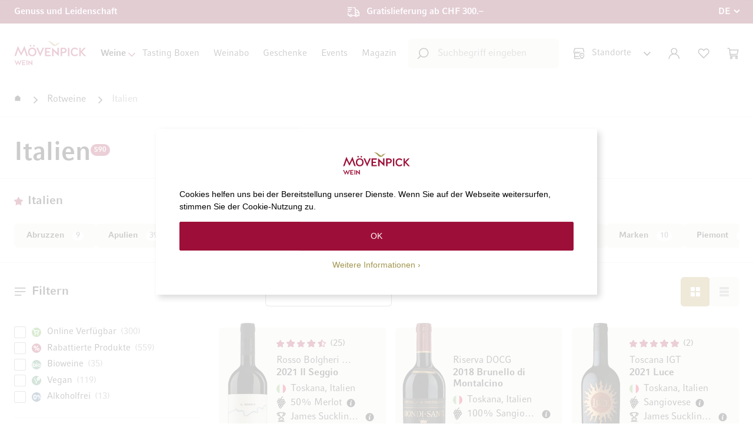

--- FILE ---
content_type: text/html; charset=UTF-8
request_url: https://www.moevenpick-wein.com/de/rotweine/italien.html
body_size: 50205
content:
<!doctype html>
<html lang="de">
    <head prefix="og: http://ogp.me/ns#">
        <!--
        # # # # # # # # # # # # # # # # # # # # # # # # # # # # # # # # # # # # # # # # # # # # #
        #
        #        Dieser Onlineshop wurde von der Agentur www.creativestyle.de umgesetzt         #
        #
        # # # # # # # # # # # # # # # # # # # # # # # # # # # # # # # # # # # # # # # # # # # # #
        -->
        <script>
    var LOCALE = 'de\u002DCH';
    var BASE_URL = 'https\u003A\u002F\u002Fwww.moevenpick\u002Dwein.com\u002Fde\u002F';
    var require = {
        'baseUrl': 'https\u003A\u002F\u002Fwww.moevenpick\u002Dwein.com\u002Fstatic\u002Fversion1769076294\u002Ffrontend\u002FCreativestyle\u002Ftheme\u002Dmovenpick\u002Fde_CH'
    };</script>        <meta charset="utf-8"/>
<meta name="title" content="Jetzt Rotweine aus Italien kaufen | Mövenpick Wein Shop"/>
<meta name="description" content="Jetzt Rotweine aus Italien kaufen ✓ Exklusive Rotweine selektioniert von Mövenpick Wein ✓ Lieferbar in 2-3 Arbeitstagen ✓ Volles Rückgaberecht ➔ Jetzt Angebote und Empfehlungen entdecken"/>
<meta name="keywords" content="Wein,Weingeschäft,Weinhandlung,Weinfachgeschäft,Online,Weinshop,Shop,kaufen,Weine,Weinkeller,exklusiver Wein,Mövenpick"/>
<meta name="robots" content="INDEX,FOLLOW"/>
<meta name="viewport" content="width=device-width, initial-scale=1"/>
<meta name="format-detection" content="telephone=no"/>
<meta property="og:title" content="Jetzt Rotweine aus Italien kaufen | Mövenpick Wein Shop"/>
<meta property="og:description" content="Jetzt Rotweine aus Italien kaufen ✓ Exklusive Rotweine selektioniert von Mövenpick Wein ✓ Lieferbar in 2-3 Arbeitstagen ✓ Volles Rückgaberecht ➔ Jetzt Angebote und Empfehlungen entdecken"/>
<meta property="og:image" content="https://www.moevenpick-wein.com/static/version1769076294/frontend/Creativestyle/theme-movenpick/de_CH/images/logo.svg"/>
<meta property="og:image:type" content="image/svg+xml"/>
<meta property="og:image:alt" content="Mövenpick Wein Schweiz AG"/>
<meta property="og:url" content="https://www.moevenpick-wein.com/de/rotweine/italien.html"/>
<meta property="og:locale" content="de_CH"/>
<meta property="og:type" content="website"/>
<title>Jetzt Rotweine aus Italien kaufen | Mövenpick Wein Shop</title>
                <link rel="stylesheet" type="text/css" media="all" href="https://www.moevenpick-wein.com/static/version1769076294/_cache/merged/bd325d86c52522a3ac2a590e600d90e6.min.css" />
<link rel="stylesheet" type="text/css" media="all" href="https://www.moevenpick-wein.com/static/version1769076294/_cache/merged/c00aaaebeec9f0224530c2aab2129c7a.min.css" />
<link rel="icon" type="image/x-icon" href="https://www.moevenpick-wein.com/static/version1769076294/frontend/Creativestyle/theme-movenpick/de_CH/Magento_Theme/favicon.ico" />
<link rel="shortcut icon" type="image/x-icon" href="https://www.moevenpick-wein.com/static/version1769076294/frontend/Creativestyle/theme-movenpick/de_CH/Magento_Theme/favicon.ico" />
<script type="text/javascript" src="https://www.moevenpick-wein.com/static/version1769076294/_cache/merged/c8b950bf6cda73bf4a9b06733fdab445.min.js"></script>
<link rel="apple-touch-icon" sizes="180x180" href="https://www.moevenpick-wein.com/static/version1769076294/frontend/Creativestyle/theme-movenpick/de_CH/Magento_Theme/apple-touch-icon.png" />
<link rel="icon" type="image/png" sizes="32x32" href="https://www.moevenpick-wein.com/static/version1769076294/frontend/Creativestyle/theme-movenpick/de_CH/Magento_Theme/favicon-32x32.png" />
<link rel="icon" type="image/png" sizes="16x16" href="https://www.moevenpick-wein.com/static/version1769076294/frontend/Creativestyle/theme-movenpick/de_CH/Magento_Theme/favicon-16x16.png" />
<link rel="canonical" href="https://www.moevenpick-wein.com/de/rotweine/italien.html" />
<meta name="p:domain_verify" content="c75523b730da3fe4d6fc7c68d43bc4e7" />
<style>
.cs-product-teaser__product .cs-product-tile__description,
.cs-product-teaser__product .cs-product-tile__servings {
display: none !important;
}

.cs-buybox__stock-wrapper {
margin-bottom: -7.3rem;
padding-top: 2rem;
}

.cs-vendor-countries__item-figure {
    background: linear-gradient(180deg, rgba(65, 40, 0, 0) 35.1%, #412800 55.71%);
}
.cs-vendor-countries__item-image {
z-index: -1;
}

.cs-buybox__addto-item.cs-buybox__addto-item--compare {
display: none !important;
}

.cs-buybox__reviews-summary:has(.cs-buybox__no-review) {
display: none;
}

.cs-product-tile__attributes-item--country .cs-product-tile__attributes-item-icon {
height: 1.6rem;
}

.cs-checkout .payment-method .payment-method-title .label {
background-image: none !important;
}

.cs-cart-item__link.cs-cart-item__link--wishlist {
display: none;
}

.cs-product-tile--special-deal .cs-product-tile__attributes-item--country svg path {
fill: revert-layer;
stroke: revert-layer;
}
.cs-product-tile--special-deal-black-week .cs-product-tile__wishlist-successor a {
color: #fff;
}
.cs-product-tile--special-deal-black-week .cs-product-tile__wishlist-action--remove::before, .cs-product-tile--special-deal-black-week .cs-product-tile__wishlist-action--remove::after {
background-color: #fff;
}
.cs-product-tile--special-deal-black-week .cs-product-tile__name-link .cs-product-tile__name-sub {
@media (max-width: 1024px) {
font-size: 1.3rem;
line-height: 1.5;
}
}
.cs-product-tile--special-deal-black-week .cs-product-tile__name-link .cs-product-tile__name-main {
@media (max-width: 1024px) {
font-size: 1.5rem;
line-height: 1.3em;
}
}
.cs-product-tile--tasting-box .cs-product-tile__price .price-box {
align-items: flex-start;
}
.cs-product-teaser__headline {
    font-size: 2.6rem;
    font-weight: 400 !important;
}
@media only screen and (min-width: 768px) {
    .cs-product-teaser__headline-wrapper {
        margin-bottom: 2rem !important;
    }
}

.cs-product-tile--teaser.cs-product-tile--special-deal-black-week,
.cs-product-tile--teaser.cs-product-tile--special-deal-black-week .cs-product-tile__container,
.cs-product-tile--teaser.cs-product-tile--special-deal-black-week .cs-product-tile__name-link,
.cs-product-tile--teaser.cs-product-tile--special-deal-black-week .price-box .old-price .price {
color: #000 !important;
}

.cs-product-tile--teaser.cs-product-tile--special-deal-black-week .cs-product-title__special-deal-title {
display: none;
}

.cs-product-tile--teaser.cs-product-tile--special-deal-black-week .cs-product-tile__attributes-item--grapes *,
.cs-product-tile--teaser.cs-product-tile--special-deal-black-week .cs-product-tile__attributes-item--score * {
stroke: unset;
}

.checkout-index-index .totals.shipping.incl .not-calculated {
white-space: normal;
}
.cs-chatbot__tooltip-icon svg,
.cs-chatbot__tooltip-close svg {width: 100%; height: 100%;}
body {-webkit-overflow-scrolling: auto !important;}

.blog-post-view .post-title {
    font-size: 3.2rem; font-weight: 700;
    margin-inline: auto; max-width: 1062px;
    text-align: center; margin-bottom: 4rem;
}
@media only screen and (min-width: 768px) {
    .blog-post-view .post-title {
        font-size: 3.8rem;
    }
}
</style>

<script data-defer-ignore="true">
window.rumv = window.rumv || function() { (window.rumv.q = window.rumv.q || []).push(arguments) };
(function(rum, vi,si,on) {
	var s = JSON.parse( sessionStorage.getItem('rumv') || '{"pageviews":0}' ); s.pageviews++;
	if ( s.urls && s.regex && ( s.page = eval('('+s.regex+')')( s.urls, vi.location.pathname ) ) && !s.page.type ) {
			return sessionStorage.setItem('rumv', JSON.stringify( s ) );
		}
	
	vi.rumv.storage = s;
	var head = si.querySelector('head'), js = si.createElement('script');
	js.src = 'https://d5yoctgpv4cpx.cloudfront.net/'+rum+'/v4-'+vi.location.hostname+'.js';
	head.appendChild(js);
})( 'RUM-045F7D8B4B', window, document, 'moevenpick-wein.com' );
//# sourceURL=rumvision.inline.js
</script>

<script type="speculationrules">
{
  "prefetch": [
    {
      "where": {
        "and": [
          { "not": { "selector_matches": "a[href*='/customer/account']" } },
          { "not": { "selector_matches": "a[href*='/checkout']" } },
          { "or": [
            { "selector_matches": ".cs-image-teaser__link" },
            { "selector_matches": ".cs-product-tile__name-link" },
            { "selector_matches": ".cs-product-tile__thumbnail-link" },
            { "selector_matches": ".cs-offcanvas-navigation__link" },
            { "selector_matches": ".cs-navigation__link" },
            { "selector_matches": ".cs-footer-links__item a" },
            { "selector_matches": ".cs-page-bottom__nav .widget.block.block-cms-link a" }
            ]
          }
        ]
      },
      "eagerness": "moderate"
    }
  ]
}
</script>
<script>var d=document,w="https://tally.so/widgets/embed.js",v=function(){"undefined"!=typeof Tally?Tally.loadEmbeds():d.querySelectorAll("iframe[data-tally-src]:not([src])").forEach((function(e){e.src=e.dataset.tallySrc}))};if("undefined"!=typeof Tally)v();else if(d.querySelector('script[src="'+w+'"]')==null){var s=d.createElement("script");s.src=w,s.onload=v,s.onerror=v,d.body.appendChild(s);}</script>
<script async src="https://tally.so/widgets/embed.js"></script>                    <link rel="preload" href="https://www.moevenpick-wein.com/static/version1769076294/frontend/Creativestyle/theme-movenpick/de_CH/fonts/CompatilFactLTPro-Bd.woff" as="font" type="font/woff2" crossorigin>
                    <link rel="preload" href="https://www.moevenpick-wein.com/static/version1769076294/frontend/Creativestyle/theme-movenpick/de_CH/fonts/CompatilFactLTPro-Rg.woff" as="font" type="font/woff2" crossorigin>
                        <link rel="stylesheet" href="https://www.moevenpick-wein.com/static/version1769076294/frontend/Creativestyle/theme-movenpick/de_CH/css/fonts.min.css" as="style">
            

<script data-defer-ignore="true">    if (!window.breakpoint || typeof window.breakpoint !== 'object') {
        const bpConfig = JSON.parse('{"phone":"370","phoneLg":"480","tablet":"768","laptop":"1024","laptopLg":"1280","desktop":"1440","tv":"1920"}');
        Object.keys(bpConfig).forEach((bp) => bpConfig[bp] = +bpConfig[bp]);

        const bpConfigEntries = Object.entries(bpConfig);
        const breakpointChangeEvent = new CustomEvent('breakpointChange', {detail: {}});

        window.breakpoint = {
            ...bpConfig,
            current: window.innerWidth
        };

        for (let i = 0; i < bpConfigEntries.length; i++) {
            let mq;
            if (i === 0) {
                mq = window.matchMedia(`screen and (max-width: ${bpConfigEntries[i+1][1] - 0.1}px)`);
            } else if (i === bpConfigEntries.length - 1) {
                mq = window.matchMedia(`screen and (min-width: ${bpConfigEntries[i][1]}px)`);
            } else {
                mq = window.matchMedia(`screen and (min-width: ${bpConfigEntries[i][1]}px) and (max-width: ${bpConfigEntries[i+1][1] - 0.1}px)`);
            }

            if (mq && mq.matches) {
                window.breakpoint.current = bpConfigEntries[i][1];
            }

            const handleMqChange = () => {
                if (mq.matches) {
                    window.breakpoint.current = bpConfigEntries[i][1];
                    breakpointChangeEvent.detail.breakpointName = bpConfigEntries[i][0];
                    breakpointChangeEvent.detail.breakpoint= bpConfigEntries[i][1];

                    document.dispatchEvent(breakpointChangeEvent);
                }
            }

            if (mq && mq.addEventListener && typeof mq.addEventListener === 'function') {
                mq.addEventListener('change', handleMqChange);
            } else if (mq && mq.addListener && typeof mq.addListener === 'function') {
                mq.addListener(handleMqChange);
            }
        }
    }</script>
            <script
            id="Cookiebot"
            data-defer-ignore="true"
            src="https://consent.cookiebot.com/uc.js"
            data-cbid="5be62697-27ba-4fa0-a782-1ba597d3653d"
            async
        >
        </script>
    <script>window.dataLayer = window.dataLayer || [];</script>
    <script type="text/x-magento-init">
        {
            "*": {
                "magepalGtmDatalayer": {
                    "isCookieRestrictionModeEnabled": 0,
                    "currentWebsite": 1,
                    "cookieName": "user_allowed_save_cookie",
                    "dataLayer": "dataLayer",
                    "accountId": "GTM-NZMMQJS",
                    "data": [{"ecommerce":{"currencyCode":"CHF"},"pageType":"catalog_category_view","list":"category"},{"event":"categoryPage","category":{"id":"167","name":"Italien","path":"Rotweine > Italien"}}],
                    "isGdprEnabled": 0,
                    "gdprOption": 0,
                    "addJsInHeader": 0,
                    "containerCode": ""
                }
            }
        }
    </script>
<!-- End Google Tag Manager by MagePal -->    <script type="text/x-magento-init">
        {
            "*": {
                "Magento_PageCache/js/form-key-provider": {
                    "isPaginationCacheEnabled":
                        0                }
            }
        }
    </script>

    <link rel="alternate" href="https://www.moevenpick-wein.com/de/rotweine/italien.html" hreflang="de-CH">
    <link rel="alternate" href="https://www.moevenpick-wein.com/fr/vins-rouges/italie.html" hreflang="fr-CH">
    <link rel="alternate" href="https://www.moevenpick-wein.de/rotweine/italien.html" hreflang="de-DE">
    <link rel="alternate" href="https://www.moevenpick-wein.com/it/vini-rossi/italia.html" hreflang="it-CH">
    <link rel="alternate" href="https://www.moevenpick-wein.com/de/rotweine/italien.html" hreflang="x-default">

        <script type="text&#x2F;javascript">var script = document.createElement('script');
script.src = 'https://integrations.etrusted.com/applications/widget.js/v2';
script.async = true;
script.defer = true;
document.head.appendChild(script);</script>
            <link rel='next' href='/rotweine/italien.html?p=1' />
<script data-defer-ignore="true">    window.addEventListener('beforeunload', function() {
        const progressElement = document.createElement("div")
        progressElement.classList.add("cs-redirect-progress-bar");

        setTimeout(() => {
            document.body.prepend(progressElement);
        });

        // Remove indicator after 30 seconds
        setTimeout(() => {
            progressElement.remove();
        }, 30000);

        // Remove the element when the page is hidden (handle back/forward cache)
        window.addEventListener('pagehide', function() {
            if (progressElement) {
                progressElement.remove();
            }
        });

        return null;
    });</script>    <link rel="next" href="https://www.moevenpick-wein.com/de/rotweine/italien.html?p=2"></head>
    <body data-container="body"
          data-mage-init='{"loaderAjax": {}, "loader": { "icon": "https://www.moevenpick-wein.com/static/version1769076294/frontend/Creativestyle/theme-movenpick/de_CH/images/loader-2.gif"}}'
        id="html-body" class="page-with-filter page-products categorypath-rotweine-italien category-italien catalog-category-view page-layout-2columns-left">
        
<!-- Google Tag Manager by MagePal -->
<noscript><iframe src="//www.googletagmanager.com/ns.html?id=GTM-NZMMQJS"
height="0" width="0" style="display:none;visibility:hidden"></iframe></noscript>
<!-- End Google Tag Manager by MagePal -->

<script type="text/x-magento-init">
    {
        "*": {
            "Magento_PageBuilder/js/widget-initializer": {
                "config": {"[data-content-type=\"slider\"][data-appearance=\"default\"]":{"Magento_PageBuilder\/js\/content-type\/slider\/appearance\/default\/widget":false},"[data-content-type=\"map\"]":{"Magento_PageBuilder\/js\/content-type\/map\/appearance\/default\/widget":false},"[data-content-type=\"row\"]":{"Magento_PageBuilder\/js\/content-type\/row\/appearance\/default\/widget":false},"[data-content-type=\"tabs\"]":{"Magento_PageBuilder\/js\/content-type\/tabs\/appearance\/default\/widget":false},"[data-content-type=\"slide\"]":{"Magento_PageBuilder\/js\/content-type\/slide\/appearance\/default\/widget":{"buttonSelector":".pagebuilder-slide-button","showOverlay":"hover","dataRole":"slide"}},"[data-content-type=\"banner\"]":{"Magento_PageBuilder\/js\/content-type\/banner\/appearance\/default\/widget":{"buttonSelector":".pagebuilder-banner-button","showOverlay":"hover","dataRole":"banner"}},"[data-content-type=\"buttons\"]":{"Magento_PageBuilder\/js\/content-type\/buttons\/appearance\/inline\/widget":false},"[data-content-type=\"products\"][data-appearance=\"carousel\"]":{"Magento_PageBuilder\/js\/content-type\/products\/appearance\/carousel\/widget":false}},
                "breakpoints": {"desktop":{"label":"Desktop","stage":true,"default":true,"class":"desktop-switcher","icon":"Magento_PageBuilder::css\/images\/switcher\/switcher-desktop.svg","conditions":{"min-width":"1024px"},"options":{"products":{"default":{"slidesToShow":"5"}}}},"tablet":{"conditions":{"max-width":"1024px","min-width":"768px"},"options":{"products":{"default":{"slidesToShow":"4"},"continuous":{"slidesToShow":"3"}}}},"mobile":{"label":"Mobile","stage":true,"class":"mobile-switcher","icon":"Magento_PageBuilder::css\/images\/switcher\/switcher-mobile.svg","media":"only screen and (max-width: 767px)","conditions":{"max-width":"767px","min-width":"640px"},"options":{"products":{"default":{"slidesToShow":"3"}}}},"mobile-small":{"conditions":{"max-width":"640px"},"options":{"products":{"default":{"slidesToShow":"2"},"continuous":{"slidesToShow":"1"}}}}}            }
        }
    }
</script>

<script type="text/x-magento-init">
    {
        "*": {
            "mage/cookies": {
                "expires": null,
                "path": "\u002F",
                "domain": ".www.moevenpick\u002Dwein.com",
                "secure": true,
                "lifetime": "86400"
            }
        }
    }
</script>
    <noscript>
        <div class="message global noscript">
            <div class="content">
                <p>
                    <strong>JavaScript scheint in Ihrem Browser deaktiviert zu sein.</strong>
                    <span>
                        Um unsere Website in bester Weise zu erfahren, aktivieren Sie Javascript in Ihrem Browser.                    </span>
                </p>
            </div>
        </div>
    </noscript>

<script>
    window.cookiesConfig = window.cookiesConfig || {};
    window.cookiesConfig.secure = true;
</script><script>    require.config({
        map: {
            '*': {
                wysiwygAdapter: 'mage/adminhtml/wysiwyg/tiny_mce/tinymceAdapter'
            }
        }
    });</script><script>    require.config({
        paths: {
            googleMaps: 'https\u003A\u002F\u002Fmaps.googleapis.com\u002Fmaps\u002Fapi\u002Fjs\u003Fv\u003D3.56\u0026key\u003D'
        },
        config: {
            'Magento_PageBuilder/js/utils/map': {
                style: '',
            },
            'Magento_PageBuilder/js/content-type/map/preview': {
                apiKey: '',
                apiKeyErrorMessage: 'You\u0020must\u0020provide\u0020a\u0020valid\u0020\u003Ca\u0020href\u003D\u0027https\u003A\u002F\u002Fwww.moevenpick\u002Dwein.com\u002Fde\u002Fadminhtml\u002Fsystem_config\u002Fedit\u002Fsection\u002Fcms\u002F\u0023cms_pagebuilder\u0027\u0020target\u003D\u0027_blank\u0027\u003EGoogle\u0020Maps\u0020API\u0020key\u003C\u002Fa\u003E\u0020to\u0020use\u0020a\u0020map.'
            },
            'Magento_PageBuilder/js/form/element/map': {
                apiKey: '',
                apiKeyErrorMessage: 'You\u0020must\u0020provide\u0020a\u0020valid\u0020\u003Ca\u0020href\u003D\u0027https\u003A\u002F\u002Fwww.moevenpick\u002Dwein.com\u002Fde\u002Fadminhtml\u002Fsystem_config\u002Fedit\u002Fsection\u002Fcms\u002F\u0023cms_pagebuilder\u0027\u0020target\u003D\u0027_blank\u0027\u003EGoogle\u0020Maps\u0020API\u0020key\u003C\u002Fa\u003E\u0020to\u0020use\u0020a\u0020map.'
            },
        }
    });</script><script>
    require.config({
        shim: {
            'Magento_PageBuilder/js/utils/map': {
                deps: ['googleMaps']
            }
        }
    });</script><script type="text/x-magento-init">
{"*":{"Chessio_Matomo\/js\/tracker":{"scriptUrl":"https:\/\/tracking.moevenpick-wein.com\/matomo.js","trackerUrl":"https:\/\/tracking.moevenpick-wein.com\/matomo.php","siteId":1,"actions":[["setEcommerceView",false,false,"Italien"],["enableLinkTracking",true],["setLinkTrackingTimer",500],["trackPageView"]]}}}</script>
<script type="text/javascript">
(function (w, d) {
    w._paq = w._paq || [];
    w._paq.push(['setTrackerUrl', 'https://tracking.moevenpick-wein.com/matomo.php']);
    w._paq.push(['setSiteId', 1]);
    var g = d.createElement('script'),
        s = d.getElementsByTagName('script')[0];
    g.type = 'text/javascript';
    g.async = true;
    g.defer = true;
    g.src = 'https://tracking.moevenpick-wein.com/matomo.js';
    s.parentNode.insertBefore(g, s);
})(window, document);
</script>
<script type="text/javascript">
(function (require, undefined) {
    'use strict';
    var moduleName = 'Chessio_Matomo/js/tracker';
    (require !== undefined) && require([moduleName], undefined, function (e) {
        if (e.requireType === 'scripterror'
            && (e.requireModules && e.requireModules[0]) === moduleName
        ) {
            require.undef(moduleName);
            define(moduleName, function () {
                var noop = function () { /* NoOp */ };
                var error = function () {
                    throw new Error('Failed to load Matomo module');
                };
                var mock = {
                    createTracker: error,
                    getMatomo: error,
                    getTracker: error,
                    push: noop
                };
                mock[moduleName] = noop;
                return mock;
            });
        }
    });
})(require);
</script>
<noscript>
    <p>
        <img src="https://tracking.moevenpick-wein.com/matomo.php?idsite=1&rec=1&url=https%3A%2F%2Fwww.moevenpick-wein.com%2Fde%2Frotweine%2Fitalien.html"
             style="border: 0;"
             alt="" />
    </p>
</noscript>
<script type="text/x-magento-init">
{
    "\u002A": {
        "Creativestyle_CustomizationMovenpickCustomer\u002Fjs\u002Fview\u002Fchatbot": {}    }
}
</script>
<script type="text/x-magento-init">
{
    "*": {
        "WeArePlanet_Payment/js/weareplanet-device": {
            "scriptUrl" : "https://paymentshub.weareplanet.com/s/79568/payment/device.js?sessionIdentifier=",
            "identifierUrl" : "https://www.moevenpick-wein.com/de/weareplanet_payment/checkout/deviceSession/"
        }
    }
}
</script><div class="page-wrapper"><div class="cs-container cs-container--top-bar"><div class="cs-container__inner cs-topbar"><div class="cs-topbar__wrapper"><div class="cs-topbar__item cs-topbar__item--usps"><div class="cs-topbar__slides-wrapper">
<ul class="cs-topbar__list cs-topbar__list--featured cs-topbar__slides">
<li class="cs-topbar__list-item cs-topbar__slide"><span class="cs-topbar__text">Genuss und Leidenschaft</span></li>
<li class="cs-topbar__list-item cs-topbar__list-item--shipping cs-topbar__slide"><span class="cs-topbar__text">Gratislieferung ab CHF 300.&ndash;</span></li>
</ul>
</div></div><div class="cs-topbar__item cs-topbar__item--language">    <div class="switcher language switcher-language cs-dropdown-switcher cs-dropdown-switcher--topbar cs-dropdown-switcher--language" data-ui-id="language-switcher" id="switcher-language">
        <span class="cs-visually-hidden label switcher-label"><span>Sprache</span></span>
        <div class="actions dropdown options switcher-options">
            <div
                class="action toggle switcher-trigger cs-dropdown-switcher__trigger"
                id="switcher-language-trigger"
                data-mage-init='{"dropdown":{}}'
                data-toggle="dropdown"
                data-trigger-keypress-button="true"
            >
                <span class="cs-dropdown-switcher__trigger-span view-de">
                                                    <img
            class="cs-dropdown-switcher__option-icon cs-dropdown-switcher__option-icon--active lazyload"
            src="[data-uri]"
            data-src="https://www.moevenpick-wein.com/static/version1769076294/frontend/Creativestyle/theme-movenpick/de_CH/images/icons/flag_de.svg"
            alt="DE"
                                >
                                                                    DE                                                        </span>
            </div>
            <ul class="cs-dropdown-switcher__list dropdown switcher-dropdown" data-target="dropdown">
                                    <li class="cs-dropdown-switcher__list-item | view-de switcher-option">
                                            </li>
                                    <li class="cs-dropdown-switcher__list-item | view-fr switcher-option">
                                                    <a class="cs-dropdown-switcher__list-item-link" href="#" data-post='{"action":"https:\/\/www.moevenpick-wein.com\/de\/stores\/store\/redirect\/","data":{"___store":"fr","___from_store":"de","uenc":"aHR0cHM6Ly93d3cubW9ldmVucGljay13ZWluLmNvbS9mci9yb3R3ZWluZS9pdGFsaWVuLmh0bWw~"}}'>
                                                                            <img
            class="cs-dropdown-switcher__option-icon cs-dropdown-switcher__option-icon--fr lazyload"
            src="[data-uri]"
            data-src="https://www.moevenpick-wein.com/static/version1769076294/frontend/Creativestyle/theme-movenpick/de_CH/images/icons/flag_fr.svg"
            alt="FR"
                                >
                                                                                                        FR                                                            </a>
                                            </li>
                                    <li class="cs-dropdown-switcher__list-item | view-it switcher-option">
                                                    <a class="cs-dropdown-switcher__list-item-link" href="#" data-post='{"action":"https:\/\/www.moevenpick-wein.com\/de\/stores\/store\/redirect\/","data":{"___store":"it","___from_store":"de","uenc":"aHR0cHM6Ly93d3cubW9ldmVucGljay13ZWluLmNvbS9pdC9yb3R3ZWluZS9pdGFsaWVuLmh0bWw~"}}'>
                                                                            <img
            class="cs-dropdown-switcher__option-icon cs-dropdown-switcher__option-icon--it lazyload"
            src="[data-uri]"
            data-src="https://www.moevenpick-wein.com/static/version1769076294/frontend/Creativestyle/theme-movenpick/de_CH/images/icons/flag_it.svg"
            alt="IT"
                                >
                                                                                                        IT                                                            </a>
                                            </li>
                            </ul>
        </div>
    </div>
</div></div></div></div><div class="cs-container cs-container--header"><div class="cs-container__inner"><header class="cs-header"><div class="cs-header__content"><div class="cs-header__offcanvas-toggle">
    <button class="cs-offcanvas-toggle" aria-label="Toggle mobile navigation" aria-expanded="false">
        <span class="cs-offcanvas-toggle__icon"></span>
                    </button>
</div>
<div class="cs-header__logo">
            <a class="logo cs-logo cs-logo--link" href="https://www.moevenpick-wein.com/de/" title="M&#xF6;venpick&#x20;Weine&#x20;Logo">
            <span class="cs-logo__text">Zur Startseite</span>
                    <img class="cs-logo__image"
            src="https://www.moevenpick-wein.com/media/logo/stores/1/movenpick_logo_de.svg"
            alt="M&#xF6;venpick&#x20;Weine&#x20;Logo"
            width="165"            height="55"                    />
            </a>
    </div>
<div class="cs-header__navigation"><span style="display: none;" id="active-category-path" data-active-category-path="2/55/167"></span>
<nav
    class="cs-navigation"
    data-cache-key="704863bf67affa15b8e81188f57643ea"
    data-cache-generation-time="1769077894"
    data-mobile-endpoint-url="https://www.moevenpick-wein.com/de/navigation/mobile/index/"
    aria-label="Main Navigation"
>
    <ul class="cs-navigation__list cs-navigation__list--main">
                    <li
                class="cs-navigation__item cs-navigation__item--main cs-navigation__item--with-flyout"
                data-category-id="624"
                data-category-identifier=""
            >
                <span                    class="cs-navigation__link cs-navigation__link--main"
                    tabindex="0" role="button"                >
                                        Weine                                    </span>
                
<div
    class="cs-navigation__flyout  cs-navigation__flyout--with-teaser"
    data-category-identifier=""
    data-parent-item-id="624"
>

<ul
    class="cs-navigation__list cs-navigation__list--level_1"
    data-parent-item-id="624"
>
    <li
        class="cs-navigation__item cs-navigation__item--level_1"
        data-category-id="633"
            >
        <span            class="cs-navigation__link cs-navigation__link--level_1 cs-navigation__link--with-icon"
        >
                            <span class="cs-navigation__link-icon-wrapper">
                                                    <img
            class="cs-navigation__link-icon&#x20;cs-navigation__link-icon--svg"
            src="https://www.moevenpick-wein.com/media/catalog/category/winetype_1.svg"
            alt=""
                                >
                                        </span>
                        Weintyp                    </span>
        <ul
    class="cs-navigation__list cs-navigation__list--level_2"
    data-parent-item-id="633"
>
    <li
        class="cs-navigation__item cs-navigation__item--level_2 cs-navigation__item--custom"
        data-category-id="634"
            >
        <a href='https://www.moevenpick-wein.com/de/rotweine.html'            class="cs-navigation__link cs-navigation__link--level_2"
        >
                        Rotweine                    </a>
            </li>
            <li
        class="cs-navigation__item cs-navigation__item--level_2 cs-navigation__item--custom"
        data-category-id="635"
            >
        <a href='https://www.moevenpick-wein.com/de/weissweine.html'            class="cs-navigation__link cs-navigation__link--level_2"
        >
                        Weissweine                    </a>
            </li>
            <li
        class="cs-navigation__item cs-navigation__item--level_2"
        data-category-id="636"
            >
        <a href='https://www.moevenpick-wein.com/de/roseweine.html'            class="cs-navigation__link cs-navigation__link--level_2"
        >
                        Roséweine                    </a>
            </li>
            <li
        class="cs-navigation__item cs-navigation__item--level_2"
        data-category-id="638"
            >
        <a href='https://www.moevenpick-wein.com/de/schaumweine.html'            class="cs-navigation__link cs-navigation__link--level_2"
        >
                        Schaumweine                    </a>
            </li>
            <li
        class="cs-navigation__item cs-navigation__item--level_2"
        data-category-id="637"
            >
        <a href='https://www.moevenpick-wein.com/de/suessweine.html'            class="cs-navigation__link cs-navigation__link--level_2"
        >
                        Süssweine                    </a>
            </li>
            <li
        class="cs-navigation__item cs-navigation__item--level_2"
        data-category-id="639"
            >
        <a href='https://www.moevenpick-wein.com/de/sherry-port-likoerweine.html'            class="cs-navigation__link cs-navigation__link--level_2"
        >
                        Sherry, Port & Likörweine                    </a>
            </li>
            <li
        class="cs-navigation__item cs-navigation__item--level_2"
        data-category-id="671"
            >
        <a href='https://www.moevenpick-wein.com/de/bio.html'            class="cs-navigation__link cs-navigation__link--level_2"
        >
                        Bioweine                    </a>
            </li>
            <li
        class="cs-navigation__item cs-navigation__item--level_2"
        data-category-id="670"
            >
        <a href='https://www.moevenpick-wein.com/de/alkoholfrei.html'            class="cs-navigation__link cs-navigation__link--level_2"
        >
                        Alkoholfreie Alternativen                    </a>
            </li>
        </ul>
    </li>
            <li
        class="cs-navigation__item cs-navigation__item--level_1 cs-navigation__item--custom"
        data-category-id="669"
            >
        <span            class="cs-navigation__link cs-navigation__link--level_1 cs-navigation__link--with-icon"
        >
                            <span class="cs-navigation__link-icon-wrapper">
                                                    <img
            class="cs-navigation__link-icon&#x20;cs-navigation__link-icon--svg"
            src="https://www.moevenpick-wein.com/media/catalog/category/beliebte.svg"
            alt=""
                                >
                                        </span>
                        Beliebte Rubriken                    </span>
        <ul
    class="cs-navigation__list cs-navigation__list--level_2"
    data-parent-item-id="669"
>
    <li
        class="cs-navigation__item cs-navigation__item--level_2"
        data-category-id="673"
            >
        <a href='https://www.moevenpick-wein.com/de/neu-bei-moevenpick-wein.html'            class="cs-navigation__link cs-navigation__link--level_2"
        >
                        Neuheiten                    </a>
            </li>
            <li
        class="cs-navigation__item cs-navigation__item--level_2"
        data-category-id="674"
            >
        <a href='https://www.moevenpick-wein.com/de/aktuelle-angebote.html'            class="cs-navigation__link cs-navigation__link--level_2"
        >
                        Aktuelle Angebote                    </a>
            </li>
            <li
        class="cs-navigation__item cs-navigation__item--level_2"
        data-category-id="672"
            >
        <a href='https://www.moevenpick-wein.com/de/top-bewertete-weine.html'            class="cs-navigation__link cs-navigation__link--level_2"
        >
                        Top bewertete Weine                    </a>
            </li>
            <li
        class="cs-navigation__item cs-navigation__item--level_2 cs-navigation__item--custom"
        data-category-id="676"
            >
        <a href='https://www.moevenpick-wein.com/de/outlet'            class="cs-navigation__link cs-navigation__link--level_2"
        >
                        Outlet                    </a>
            </li>
            <li
        class="cs-navigation__item cs-navigation__item--level_2"
        data-category-id="1310"
            >
        <a href='https://www.moevenpick-wein.com/de/rabattierte-weine.html'            class="cs-navigation__link cs-navigation__link--level_2"
        >
                        Rabattierte Weine                    </a>
            </li>
            <li
        class="cs-navigation__item cs-navigation__item--level_2"
        data-category-id="677"
            >
        <a href='https://www.moevenpick-wein.com/de/zubehoer.html'            class="cs-navigation__link cs-navigation__link--level_2"
        >
                        Zubehör                    </a>
            </li>
            <li
        class="cs-navigation__item cs-navigation__item--level_2 cs-navigation__item--custom"
        data-category-id="675"
            >
        <a href='https://www.moevenpick-wein.com/de/wein-des-jahres'            class="cs-navigation__link cs-navigation__link--level_2"
        >
                        Wein des Jahres                    </a>
            </li>
            <li
        class="cs-navigation__item cs-navigation__item--level_2 cs-navigation__item--custom"
        data-category-id="714"
            >
        <a href='https://www.moevenpick-wein.com/de/winzer'            class="cs-navigation__link cs-navigation__link--level_2"
        >
                        Winzer                    </a>
            </li>
        </ul>
    </li>
            <li
        class="cs-navigation__item cs-navigation__item--level_1 cs-navigation__item--custom"
        data-category-id="642"
            >
        <a href='https://www.moevenpick-wein.com/de/rotweine.html'            class="cs-navigation__link cs-navigation__link--level_1"
        >
                        Rotweine aus                    </a>
        <ul
    class="cs-navigation__list cs-navigation__list--level_2"
    data-parent-item-id="642"
>
    <li
        class="cs-navigation__item cs-navigation__item--level_2"
        data-category-id="643"
            >
        <a href='https://www.moevenpick-wein.com/de/rotweine/argentinien.html'            class="cs-navigation__link cs-navigation__link--level_2"
        >
                        Argentinien                    </a>
            </li>
            <li
        class="cs-navigation__item cs-navigation__item--level_2"
        data-category-id="644"
            >
        <a href='https://www.moevenpick-wein.com/de/rotweine/australien.html'            class="cs-navigation__link cs-navigation__link--level_2"
        >
                        Australien                    </a>
            </li>
            <li
        class="cs-navigation__item cs-navigation__item--level_2"
        data-category-id="645"
            >
        <a href='https://www.moevenpick-wein.com/de/rotweine/chile.html'            class="cs-navigation__link cs-navigation__link--level_2"
        >
                        Chile                    </a>
            </li>
            <li
        class="cs-navigation__item cs-navigation__item--level_2"
        data-category-id="646"
            >
        <a href='https://www.moevenpick-wein.com/de/rotweine/frankreich.html'            class="cs-navigation__link cs-navigation__link--level_2"
        >
                        Frankreich                    </a>
            </li>
            <li
        class="cs-navigation__item cs-navigation__item--level_2"
        data-category-id="647"
            >
        <a href='https://www.moevenpick-wein.com/de/rotweine/italien.html'            class="cs-navigation__link cs-navigation__link--level_2"
        >
                        Italien                    </a>
            </li>
            <li
        class="cs-navigation__item cs-navigation__item--level_2"
        data-category-id="648"
            >
        <a href='https://www.moevenpick-wein.com/de/rotweine/schweiz.html'            class="cs-navigation__link cs-navigation__link--level_2"
        >
                        Schweiz                    </a>
            </li>
            <li
        class="cs-navigation__item cs-navigation__item--level_2"
        data-category-id="649"
            >
        <a href='https://www.moevenpick-wein.com/de/rotweine/spanien.html'            class="cs-navigation__link cs-navigation__link--level_2"
        >
                        Spanien                    </a>
            </li>
            <li
        class="cs-navigation__item cs-navigation__item--level_2"
        data-category-id="650"
            >
        <a href='https://www.moevenpick-wein.com/de/rotweine/vereinigte-staaten.html'            class="cs-navigation__link cs-navigation__link--level_2"
        >
                        Vereinigte Staaten                    </a>
            </li>
        </ul>
    </li>
            <li
        class="cs-navigation__item cs-navigation__item--level_1 cs-navigation__item--custom"
        data-category-id="651"
            >
        <a href='https://www.moevenpick-wein.com/de/weissweine.html'            class="cs-navigation__link cs-navigation__link--level_1"
        >
                        Weissweine aus                    </a>
        <ul
    class="cs-navigation__list cs-navigation__list--level_2"
    data-parent-item-id="651"
>
    <li
        class="cs-navigation__item cs-navigation__item--level_2"
        data-category-id="652"
            >
        <a href='https://www.moevenpick-wein.com/de/weissweine/argentinien.html'            class="cs-navigation__link cs-navigation__link--level_2"
        >
                        Argentinien                    </a>
            </li>
            <li
        class="cs-navigation__item cs-navigation__item--level_2"
        data-category-id="653"
            >
        <a href='https://www.moevenpick-wein.com/de/weissweine/deutschland.html'            class="cs-navigation__link cs-navigation__link--level_2"
        >
                        Deutschland                    </a>
            </li>
            <li
        class="cs-navigation__item cs-navigation__item--level_2"
        data-category-id="654"
            >
        <a href='https://www.moevenpick-wein.com/de/weissweine/frankreich.html'            class="cs-navigation__link cs-navigation__link--level_2"
        >
                        Frankreich                    </a>
            </li>
            <li
        class="cs-navigation__item cs-navigation__item--level_2"
        data-category-id="655"
            >
        <a href='https://www.moevenpick-wein.com/de/weissweine/italien.html'            class="cs-navigation__link cs-navigation__link--level_2"
        >
                        Italien                    </a>
            </li>
            <li
        class="cs-navigation__item cs-navigation__item--level_2"
        data-category-id="656"
            >
        <a href='https://www.moevenpick-wein.com/de/weissweine/schweiz.html'            class="cs-navigation__link cs-navigation__link--level_2"
        >
                        Schweiz                    </a>
            </li>
            <li
        class="cs-navigation__item cs-navigation__item--level_2"
        data-category-id="657"
            >
        <a href='https://www.moevenpick-wein.com/de/weissweine/spanien.html'            class="cs-navigation__link cs-navigation__link--level_2"
        >
                        Spanien                    </a>
            </li>
            <li
        class="cs-navigation__item cs-navigation__item--level_2"
        data-category-id="658"
            >
        <a href='https://www.moevenpick-wein.com/de/weissweine/suedafrika.html'            class="cs-navigation__link cs-navigation__link--level_2"
        >
                        Südafrika                    </a>
            </li>
            <li
        class="cs-navigation__item cs-navigation__item--level_2"
        data-category-id="659"
            >
        <a href='https://www.moevenpick-wein.com/de/weissweine/vereinigte-staaten.html'            class="cs-navigation__link cs-navigation__link--level_2"
        >
                        Vereinigte Staaten                    </a>
            </li>
        </ul>
    </li>
            <li
        class="cs-navigation__item cs-navigation__item--level_1 cs-navigation__item--custom"
        data-category-id="660"
            >
        <a href='https://www.moevenpick-wein.com/de/schaumweine.html'            class="cs-navigation__link cs-navigation__link--level_1"
        >
                        Schaumweine                    </a>
        <ul
    class="cs-navigation__list cs-navigation__list--level_2"
    data-parent-item-id="660"
>
    <li
        class="cs-navigation__item cs-navigation__item--level_2"
        data-category-id="661"
            >
        <a href='https://www.moevenpick-wein.com/de/schaumweine/frankreich/champagne.html'            class="cs-navigation__link cs-navigation__link--level_2"
        >
                        Champagner                    </a>
            </li>
            <li
        class="cs-navigation__item cs-navigation__item--level_2"
        data-category-id="662"
            >
        <a href='https://www.moevenpick-wein.com/de/weine/schaumweine/prosecco.html'            class="cs-navigation__link cs-navigation__link--level_2"
        >
                        Prosecco                    </a>
            </li>
            <li
        class="cs-navigation__item cs-navigation__item--level_2"
        data-category-id="663"
            >
        <a href='https://www.moevenpick-wein.com/de/schaumweine/schweiz.html'            class="cs-navigation__link cs-navigation__link--level_2"
        >
                        Schweizer Schaumweine                    </a>
            </li>
            <li
        class="cs-navigation__item cs-navigation__item--level_2"
        data-category-id="664"
            >
        <a href='https://www.moevenpick-wein.com/de/schaumweine/spanien/cava.html'            class="cs-navigation__link cs-navigation__link--level_2"
        >
                        Cava                    </a>
            </li>
            <li
        class="cs-navigation__item cs-navigation__item--level_2"
        data-category-id="665"
            >
        <a href='https://www.moevenpick-wein.com/de/schaumweine/italien/lombardei/franciacorta.html'            class="cs-navigation__link cs-navigation__link--level_2"
        >
                        Franciacorta                    </a>
            </li>
            <li
        class="cs-navigation__item cs-navigation__item--level_2"
        data-category-id="666"
            >
        <a href='https://www.moevenpick-wein.com/de/weine/schaumweine/spumante.html'            class="cs-navigation__link cs-navigation__link--level_2"
        >
                        Spumante                    </a>
            </li>
            <li
        class="cs-navigation__item cs-navigation__item--level_2"
        data-category-id="667"
            >
        <a href='https://www.moevenpick-wein.com/de/weine/schaumweine/cremant.html'            class="cs-navigation__link cs-navigation__link--level_2"
        >
                        Crémant                    </a>
            </li>
            <li
        class="cs-navigation__item cs-navigation__item--level_2"
        data-category-id="668"
            >
        <a href='https://www.moevenpick-wein.com/de/weine/schaumweine/sekt.html'            class="cs-navigation__link cs-navigation__link--level_2"
        >
                        Sekt                    </a>
            </li>
        </ul>
    </li>
        </ul>


        
    <div class="cs-container cs-container--image-teaser ">
        <div class="cs-container__inner">
            
            <div class="cs-image-teaser                 cs-image-teaser--items-in-row-1                cs-image-teaser--items-in-row-mobile-1                cs-image-teaser--content-over                                                                cs-navigation__teaser cs-image-teaser--featured  cs-image-teaser--container-width"
                            >
                <div class="cs-image-teaser__slides-wrapper">
                    
                    
                    <ul class="cs-image-teaser__slides cs-image-teaser__slides ">
                                                                            <li class="cs-image-teaser__slide cs-image-teaser__slide--scheme-dark cs-image-teaser__slide--image-uploaded "
    >

    
            <a href="https://www.moevenpick-wein.com/de/jahrgangstabelle"
           class="cs-image-teaser__link"
                              >
        <figure class="cs-image-teaser__figure">
        
    <picture class="cs-image-teaser__picture" style="aspect-ratio: 3/5">
                <source
                             srcset="[data-uri]"
                                    data-srcset="https://www.moevenpick-wein.com/media/catalog/category/Trinkreifetabelle_DE.jpg 400w"
                            
            type="image/jpeg"
                                        width="400"
                                        height="667"
                    >
        <img
            class="cs-image-teaser__image lazyload"
            alt="Trinkreifetabelle 2025"
            
            src="[data-uri]"
                                                data-src="https://www.moevenpick-wein.com/media/catalog/category/Trinkreifetabelle_DE.jpg"
                    data-srcset="https://www.moevenpick-wein.com/media/catalog/category/Trinkreifetabelle_DE.jpg 400w"
                                                                    width="400"
                                        height="667"
                                            >
    </picture>

                    <figcaption class="cs-image-teaser__content-wrapper cs-image-teaser__content-wrapper--content-align-x-2  cs-image-teaser__content-wrapper--content-align-y-1 cs-image-teaser__content-wrapper--over cs-image-teaser__content-wrapper--cta-only">
                
                
                                <div class="cs-image-teaser__content">
                                                                                                                                <div class="cs-image-teaser__cta">
        <span class="cs-image-teaser__cta-span">Mehr erfahren</span>
                            <img
            class="cs-image-teaser__cta-icon inline-svg"
            src="[data-uri]"
            data-src="https://www.moevenpick-wein.com/static/version1769076294/frontend/Creativestyle/theme-movenpick/de_CH/images/icons/arrow_next.svg"
            alt=""
                                >
                </div>
                    
                                    </div>
                            </figcaption>
            </figure>
            </a>
    
    </li>
                                                                        </ul>

                    
                                    </div>

                            </div>
        </div>
            </div>
    
</div>
            </li>
                    <li
                class="cs-navigation__item cs-navigation__item--main cs-navigation__item--custom"
                data-category-id="626"
                data-category-identifier=""
            >
                <a href='https://www.moevenpick-wein.com/de/wein-tasting-box'                    class="cs-navigation__link cs-navigation__link--main"
                                    >
                                        Tasting Boxen                                    </a>
                            </li>
                    <li
                class="cs-navigation__item cs-navigation__item--main cs-navigation__item--custom"
                data-category-id="627"
                data-category-identifier=""
            >
                <a href='https://www.moevenpick-wein.com/de/weinabo'                    class="cs-navigation__link cs-navigation__link--main"
                                    >
                                        Weinabo                                    </a>
                            </li>
                    <li
                class="cs-navigation__item cs-navigation__item--main cs-navigation__item--custom"
                data-category-id="1306"
                data-category-identifier=""
            >
                <a href='https://www.moevenpick-wein.com/de/geschenkservice'                    class="cs-navigation__link cs-navigation__link--main"
                                    >
                                        Geschenke                                    </a>
                            </li>
                    <li
                class="cs-navigation__item cs-navigation__item--main cs-navigation__item--custom"
                data-category-id="628"
                data-category-identifier=""
            >
                <a href='https://www.moevenpick-wein.com/de/objects/event/listing/order/next_date/dir/asc/'                    class="cs-navigation__link cs-navigation__link--main"
                                    >
                                        Events                                    </a>
                            </li>
                    <li
                class="cs-navigation__item cs-navigation__item--main cs-navigation__item--custom"
                data-category-id="632"
                data-category-identifier=""
            >
                <a href='https://www.moevenpick-wein.com/de/magazin'                    class="cs-navigation__link cs-navigation__link--main"
                                    >
                                        Magazin                                    </a>
                            </li>
            </ul>
</nav>
</div>
<div class="cs-header__search">
    <form role="search" class="cs-header-search" id="search_mini_form" action="https://www.moevenpick-wein.com/de/catalogsearch/result/" method="get">
        <div class="cs-header-search__field">
            <label class="label cs-header-search__label" for="search" data-role="minisearch-label">
                <span>Suche</span>
            </label>
            <input id="search"
                data-mage-init='{
                    "quickSearch":{
                        "formSelector":"#search_mini_form",
                        "url":"https://www.moevenpick-wein.com/de/search/ajax/suggest/",
                        "destinationSelector":"#search_autocomplete",
                        "templates": {"term":{"title":"Vorschl\u00e4ge","template":"Smile_ElasticsuiteCore\/autocomplete\/term"},"event":{"title":"Ereignisse","template":"Creativestyle_CustomizationMovenpickEvent\/autocomplete\/event"},"product":{"title":"Artikel","template":"Smile_ElasticsuiteCatalog\/autocomplete\/product"},"category":{"title":"Kategorien","template":"Smile_ElasticsuiteCatalog\/autocomplete\/category"},"product_attribute":{"title":"Attribute","template":"Smile_ElasticsuiteCatalog\/autocomplete\/product-attribute","titleRenderer":"Smile_ElasticsuiteCatalog\/js\/autocomplete\/product-attribute"},"cms_page":{"title":"Seiten","template":"Smile_ElasticsuiteCms\/autocomplete\/cms"},"brand":{"title":"Marke","template":"MageSuite_BrandManagement\/autocomplete\/brand"},"blog_post":{"title":"Seiten","template":"Comwrap_ElasticsuiteBlog\/autocomplete\/post"}},
                        "priceFormat" : {"pattern":"CHF\u00a0%s","precision":2,"requiredPrecision":2,"decimalSymbol":".","groupSymbol":"\u2019","groupLength":3,"integerRequired":false}}
                    }'
                type="text"
                name="q"
                value=""
                placeholder="Suchbegriff eingeben"
                class="cs-header-search__input"
                maxlength="128"
                role="combobox"
                aria-haspopup="false"
                aria-autocomplete="both"
                aria-expanded="false"
                autocomplete="off"
                data-block="autocomplete-form"
                aria-controls="search_autocomplete"
            />
            <div class="cs-header-search__action">
                <span class="cs-header-search__close" tabindex="0" role="button" aria-label="Schlie&#xDF;en">
                            <img
            class="cs-header-search__close-icon inline-svg"
            src="[data-uri]"
            data-src="https://www.moevenpick-wein.com/static/version1769076294/frontend/Creativestyle/theme-movenpick/de_CH/images/icons/header-search/icon-close.svg"
            alt=""
                                >
                        <span class="cs-header-search__close-label">Suche schließen</span>
                </span>
                <button class="cs-header-search__button" type="submit">
                    <span class="cs-header-search__button-container cs-header-search__button-container--search">
                        <svg role="img" aria-label="search" class="cs-header-search__button-icon cs-header-search__button-icon--search" xmlns="http://www.w3.org/2000/svg" fill="none" viewBox="0 0 20 21"><path fill="#000" d="M11.409.5a8.587 8.587 0 00-8.592 8.591c0 2.033.702 3.957 1.99 5.498L0 19.395 1.105 20.5l4.806-4.806a8.526 8.526 0 005.498 1.989A8.587 8.587 0 0020 9.09 8.587 8.587 0 0011.409.5zm0 15.62a7.037 7.037 0 01-7.03-7.029 7.037 7.037 0 017.03-7.029 7.037 7.037 0 017.029 7.03 7.037 7.037 0 01-7.03 7.029z"/></svg>                    </span>
                    <span class="cs-header-search__button-container cs-header-search__button-container--loader">
                                <img
            class="cs-header-search__button-icon cs-header-search__button-icon--loader inline-svg"
            src="[data-uri]"
            data-src="https://www.moevenpick-wein.com/static/version1769076294/frontend/Creativestyle/theme-movenpick/de_CH/images/icons/header-search/icon-spinner.svg"
            alt="loading"
                                >
                        </span>
                    <span class="cs-header-search__button-label">Suche</span>
                </button>
            </div>
        </div>
        <div
            id="search_autocomplete"
            class="cs-header-search__autocomplete search-autocomplete cs-autocomplete"
        ></div>
    </form>
</div>
    <div class="cs-header__subsidiary">
        <svg aria-hidden="true" class="cs-header__subsidiary-icon" xmlns="http://www.w3.org/2000/svg" fill="none" viewBox="0 0 20 21"><g fill="#000" clip-path="url(#a)"><path fill-rule="evenodd" d="M7.344 6.945v.782h1.562v-.782H7.344zm-3.672 0v.86h1.562v-.86H3.672zm7.422 0v.782h1.562v-.782h-1.562z" clip-rule="evenodd"/><path d="M14.336 13.621a1.172 1.172 0 112.344 0 1.172 1.172 0 01-2.344 0z"/><path fill-rule="evenodd" d="M16.001 20.009l-.493-.606-.493.606.493.401.493-.401zm-.493-1.646a14.169 14.169 0 01-.049-.044 16.29 16.29 0 01-1.216-1.253c-.442-.51-.868-1.078-1.18-1.65-.315-.58-.484-1.109-.484-1.558v-.234a2.929 2.929 0 115.858 0v.234c0 .45-.169.978-.485 1.558-.312.572-.737 1.14-1.18 1.65-.44.508-.882.943-1.216 1.253l-.048.044zm-.494 1.645l.494-.605.493.605h.002l.003-.003a.668.668 0 00.01-.008l.035-.03.127-.107a17.883 17.883 0 001.776-1.77c.485-.561.986-1.222 1.37-1.926.38-.697.675-1.492.675-2.306v-.234a4.491 4.491 0 10-8.982 0v.234c0 .814.295 1.609.675 2.306.383.704.885 1.365 1.37 1.925a17.883 17.883 0 001.903 1.878l.035.03a.668.668 0 00.01.008l.003.002.001.001zm0-1.21z" clip-rule="evenodd"/><path d="M9.583 14.997h-7.09v1.562h7.648a7.014 7.014 0 01-.558-1.562z"/><path d="M11.881 19.112l-.149-.174H3.946a.782.782 0 01-.78-.782v-7.831a2.61 2.61 0 001.288-.696 2.609 2.609 0 003.683-.011 2.648 2.648 0 002.282.732 6.098 6.098 0 012.346-2.121 1.048 1.048 0 01-.108-.463v-.04h-1.562a1.095 1.095 0 01-2.188 0H7.344v.04a1.056 1.056 0 01-2.11 0H3.672c0 .581-.473 1.054-1.055 1.054-.557 0-1-.395-1.05-.917l1.749-5.84h13.369l1.748 5.802a1.045 1.045 0 01-.12.396 6.08 6.08 0 011.282.901A2.6 2.6 0 0020 7.766V7.65L17.846.5H2.153L0 7.69v.115c0 .699.276 1.351.776 1.837.241.234.521.416.826.541v7.973A2.346 2.346 0 003.945 20.5h9.273a19.63 19.63 0 01-1.337-1.388z"/></g><defs><clipPath id="a"><path fill="#fff" d="M0 .5h20v20H0z"/></clipPath></defs></svg>        <select class="cs-header__subsidiary-dropdown" data-mage-init='{"Creativestyle_CustomizationMovenpickSubsidiary/js/subsidiary-dropdown": {}}'>
            <option value="" disabled selected>Standorte</option>
            <option value="https&#x3A;&#x2F;&#x2F;www.moevenpick-wein.com&#x2F;de&#x2F;objects&#x2F;subsidiary&#x2F;finder&#x2F;" data-title="Alle&#x20;Standorte">
                Alle Standorte            </option>
                            <option
                    value="https&#x3A;&#x2F;&#x2F;www.moevenpick-wein.com&#x2F;de&#x2F;moevenpick-wein-basel&#x2F;"
                    data-title="M&#xF6;venpick&#x20;Wein&#x20;Basel">
                    Mövenpick Wein Basel                </option>
                            <option
                    value="https&#x3A;&#x2F;&#x2F;www.moevenpick-wein.com&#x2F;de&#x2F;moevenpick-wein-bern&#x2F;"
                    data-title="M&#xF6;venpick&#x20;Wein&#x20;Bern">
                    Mövenpick Wein Bern                </option>
                            <option
                    value="https&#x3A;&#x2F;&#x2F;www.moevenpick-wein.com&#x2F;de&#x2F;moevenpick-wein-biel&#x2F;"
                    data-title="M&#xF6;venpick&#x20;Wein&#x20;Biel">
                    Mövenpick Wein Biel                </option>
                            <option
                    value="https&#x3A;&#x2F;&#x2F;www.moevenpick-wein.com&#x2F;de&#x2F;moevenpick-wein-brig&#x2F;"
                    data-title="M&#xF6;venpick&#x20;Wein&#x20;Brig">
                    Mövenpick Wein Brig                </option>
                            <option
                    value="https&#x3A;&#x2F;&#x2F;www.moevenpick-wein.com&#x2F;de&#x2F;moevenpick-wein-brunnen&#x2F;"
                    data-title="M&#xF6;venpick&#x20;Wein&#x20;Brunnen">
                    Mövenpick Wein Brunnen                </option>
                            <option
                    value="https&#x3A;&#x2F;&#x2F;www.moevenpick-wein.com&#x2F;de&#x2F;moevenpick-wein-bursins&#x2F;"
                    data-title="M&#xF6;venpick&#x20;Wein&#x20;Bursins">
                    Mövenpick Wein Bursins                </option>
                            <option
                    value="https&#x3A;&#x2F;&#x2F;www.moevenpick-wein.com&#x2F;de&#x2F;moevenpick-wein-chur&#x2F;"
                    data-title="M&#xF6;venpick&#x20;Wein&#x20;Chur">
                    Mövenpick Wein Chur                </option>
                            <option
                    value="https&#x3A;&#x2F;&#x2F;www.moevenpick-wein.com&#x2F;de&#x2F;moevenpick-wein-crissier&#x2F;"
                    data-title="M&#xF6;venpick&#x20;Wein&#x20;Crissier">
                    Mövenpick Wein Crissier                </option>
                            <option
                    value="https&#x3A;&#x2F;&#x2F;www.moevenpick-wein.com&#x2F;de&#x2F;moevenpick-wein-emmen&#x2F;"
                    data-title="M&#xF6;venpick&#x20;Wein&#x20;Emmen">
                    Mövenpick Wein Emmen                </option>
                            <option
                    value="https&#x3A;&#x2F;&#x2F;www.moevenpick-wein.com&#x2F;de&#x2F;moevenpick-wein-fribourg&#x2F;"
                    data-title="M&#xF6;venpick&#x20;Wein&#x20;Fribourg">
                    Mövenpick Wein Fribourg                </option>
                            <option
                    value="https&#x3A;&#x2F;&#x2F;www.moevenpick-wein.com&#x2F;de&#x2F;moevenpick-wein-genf-centre&#x2F;"
                    data-title="M&#xF6;venpick&#x20;Wein&#x20;Genf-Centre">
                    Mövenpick Wein Genf-Centre                </option>
                            <option
                    value="https&#x3A;&#x2F;&#x2F;www.moevenpick-wein.com&#x2F;de&#x2F;moevenpick-wein-genf-meyrin&#x2F;"
                    data-title="M&#xF6;venpick&#x20;Wein&#x20;Genf-Meyrin">
                    Mövenpick Wein Genf-Meyrin                </option>
                            <option
                    value="https&#x3A;&#x2F;&#x2F;www.moevenpick-wein.com&#x2F;de&#x2F;moevenpick-wein-heimberg-thun&#x2F;"
                    data-title="M&#xF6;venpick&#x20;Wein&#x20;Heimberg,&#x20;Thun">
                    Mövenpick Wein Heimberg, Thun                </option>
                            <option
                    value="https&#x3A;&#x2F;&#x2F;www.moevenpick-wein.com&#x2F;de&#x2F;moevenpick-wein-kloten&#x2F;"
                    data-title="M&#xF6;venpick&#x20;Wein&#x20;Kloten">
                    Mövenpick Wein Kloten                </option>
                            <option
                    value="https&#x3A;&#x2F;&#x2F;www.moevenpick-wein.com&#x2F;de&#x2F;moevenpick-wein-locarno&#x2F;"
                    data-title="M&#xF6;venpick&#x20;Wein&#x20;Locarno">
                    Mövenpick Wein Locarno                </option>
                            <option
                    value="https&#x3A;&#x2F;&#x2F;www.moevenpick-wein.com&#x2F;de&#x2F;moevenpick-wein-luzern&#x2F;"
                    data-title="M&#xF6;venpick&#x20;Wein&#x20;Luzern">
                    Mövenpick Wein Luzern                </option>
                            <option
                    value="https&#x3A;&#x2F;&#x2F;www.moevenpick-wein.com&#x2F;de&#x2F;moevenpick-wein-oftringen&#x2F;"
                    data-title="M&#xF6;venpick&#x20;Wein&#x20;Oftringen">
                    Mövenpick Wein Oftringen                </option>
                            <option
                    value="https&#x3A;&#x2F;&#x2F;www.moevenpick-wein.com&#x2F;de&#x2F;moevenpick-wein-pfaeffikon-sz&#x2F;"
                    data-title="M&#xF6;venpick&#x20;Wein&#x20;Pf&#xE4;ffikon&#x20;SZ">
                    Mövenpick Wein Pfäffikon SZ                </option>
                            <option
                    value="https&#x3A;&#x2F;&#x2F;www.moevenpick-wein.com&#x2F;de&#x2F;moevenpick-wein-reinach-bl&#x2F;"
                    data-title="M&#xF6;venpick&#x20;Wein&#x20;Reinach&#x20;BL">
                    Mövenpick Wein Reinach BL                </option>
                            <option
                    value="https&#x3A;&#x2F;&#x2F;www.moevenpick-wein.com&#x2F;de&#x2F;moevenpick-wein-rotkreuz&#x2F;"
                    data-title="M&#xF6;venpick&#x20;Wein&#x20;Rotkreuz">
                    Mövenpick Wein Rotkreuz                </option>
                            <option
                    value="https&#x3A;&#x2F;&#x2F;www.moevenpick-wein.com&#x2F;de&#x2F;moevenpick-wein-shoppyland&#x2F;"
                    data-title="M&#xF6;venpick&#x20;Wein&#x20;Shoppyland">
                    Mövenpick Wein Shoppyland                </option>
                            <option
                    value="https&#x3A;&#x2F;&#x2F;www.moevenpick-wein.com&#x2F;de&#x2F;moevenpick-wein-st-gallen&#x2F;"
                    data-title="M&#xF6;venpick&#x20;Wein&#x20;St.&#x20;Gallen">
                    Mövenpick Wein St. Gallen                </option>
                            <option
                    value="https&#x3A;&#x2F;&#x2F;www.moevenpick-wein.com&#x2F;de&#x2F;moevenpick-wein-suhr&#x2F;"
                    data-title="M&#xF6;venpick&#x20;Wein&#x20;Suhr">
                    Mövenpick Wein Suhr                </option>
                            <option
                    value="https&#x3A;&#x2F;&#x2F;www.moevenpick-wein.com&#x2F;de&#x2F;moevenpick-wein-vaduz-fl&#x2F;"
                    data-title="M&#xF6;venpick&#x20;Wein&#x20;Vaduz&#x20;&#x28;FL&#x29;">
                    Mövenpick Wein Vaduz (FL)                </option>
                            <option
                    value="https&#x3A;&#x2F;&#x2F;www.moevenpick-wein.com&#x2F;de&#x2F;moevenpick-wein-volketswil&#x2F;"
                    data-title="M&#xF6;venpick&#x20;Wein&#x20;Volketswil">
                    Mövenpick Wein Volketswil                </option>
                            <option
                    value="https&#x3A;&#x2F;&#x2F;www.moevenpick-wein.com&#x2F;de&#x2F;moevenpick-wein-wettingen&#x2F;"
                    data-title="M&#xF6;venpick&#x20;Wein&#x20;Wettingen">
                    Mövenpick Wein Wettingen                </option>
                            <option
                    value="https&#x3A;&#x2F;&#x2F;www.moevenpick-wein.com&#x2F;de&#x2F;moevenpick-wein-wil&#x2F;"
                    data-title="M&#xF6;venpick&#x20;Wein&#x20;Wil">
                    Mövenpick Wein Wil                </option>
                            <option
                    value="https&#x3A;&#x2F;&#x2F;www.moevenpick-wein.com&#x2F;de&#x2F;moevenpick-wein-winterthur&#x2F;"
                    data-title="M&#xF6;venpick&#x20;Wein&#x20;Winterthur">
                    Mövenpick Wein Winterthur                </option>
                            <option
                    value="https&#x3A;&#x2F;&#x2F;www.moevenpick-wein.com&#x2F;de&#x2F;moevenpick-wein-zollikon&#x2F;"
                    data-title="M&#xF6;venpick&#x20;Wein&#x20;Zollikon">
                    Mövenpick Wein Zollikon                </option>
                            <option
                    value="https&#x3A;&#x2F;&#x2F;www.moevenpick-wein.com&#x2F;de&#x2F;moevenpick-wein-zug&#x2F;"
                    data-title="M&#xF6;venpick&#x20;Wein&#x20;Zug">
                    Mövenpick Wein Zug                </option>
                            <option
                    value="https&#x3A;&#x2F;&#x2F;www.moevenpick-wein.com&#x2F;de&#x2F;moevenpick-wein-zuerich-enge&#x2F;"
                    data-title="M&#xF6;venpick&#x20;Wein&#x20;Z&#xFC;rich-Enge">
                    Mövenpick Wein Zürich-Enge                </option>
                            <option
                    value="https&#x3A;&#x2F;&#x2F;www.moevenpick-wein.com&#x2F;de&#x2F;moevenpick-wein-bar-zuerich&#x2F;"
                    data-title="M&#xF6;venpick&#x20;Wein-Bar&#x20;Z&#xFC;rich">
                    Mövenpick Wein-Bar Zürich                </option>
                    </select>
    </div>
    <ul class="header links cs-header__user-nav cs-header-user-nav ">
        <li class="cs-header-user-nav__item cs-header-user-nav__item--search">
    <div class="cs-header-user-nav__link cs-header-user-nav__link--search" role="button" tabindex="0" aria-label="Suche">
        <div class="cs-header-user-nav__icon-wrapper">
            <svg role="img" aria-label="search" class="cs-header-user-nav__icon cs-header-user-nav__icon--search" xmlns="http://www.w3.org/2000/svg" fill="none" viewBox="0 0 20 21"><g clip-path="url(#a)"><path fill="#000" d="M11.409.5a8.587 8.587 0 00-8.592 8.591c0 2.033.702 3.957 1.99 5.498L0 19.395 1.105 20.5l4.806-4.806a8.526 8.526 0 005.498 1.989A8.587 8.587 0 0020 9.09 8.587 8.587 0 0011.409.5zm0 15.62a7.037 7.037 0 01-7.03-7.029 7.037 7.037 0 017.03-7.029 7.037 7.037 0 017.029 7.03 7.037 7.037 0 01-7.03 7.029z"/></g><defs><clipPath id="a"><path fill="#fff" d="M0 .5h20v20H0z"/></clipPath></defs></svg>        </div>
                    <span class="cs-header-user-nav__label">Suche</span>
            </div>
</li>
    
<li class="cs-header-user-nav__item cs-header-user-nav__item--account">
    <a class="cs-header-user-nav__link" href="https://www.moevenpick-wein.com/de/customer/account/" rel="nofollow">
        <div class="cs-header-user-nav__icon-wrapper">
                            <svg aria-hidden="true" class="cs-header-user-nav__icon cs-header-user-nav__icon--my-account" xmlns="http://www.w3.org/2000/svg" fill="none" viewBox="0 0 21 21"><g clip-path="url(#a)"><path fill="#000" d="M17.404 13.429a9.963 9.963 0 00-3.8-2.384 5.78 5.78 0 002.51-4.764A5.788 5.788 0 0010.333.5a5.788 5.788 0 00-5.781 5.781 5.78 5.78 0 002.51 4.764 9.962 9.962 0 00-3.8 2.384A9.935 9.935 0 00.333 20.5h1.563c0-4.652 3.785-8.438 8.437-8.438 4.652 0 8.438 3.786 8.438 8.438h1.562a9.935 9.935 0 00-2.929-7.071zM10.333 10.5c-2.326 0-4.219-1.893-4.219-4.219s1.893-4.218 4.219-4.218c2.326 0 4.219 1.892 4.219 4.218S12.659 10.5 10.333 10.5z"/></g><defs><clipPath id="a"><path fill="#fff" d="M.333.5h20v20h-20z"/></clipPath></defs></svg>                    </div>
                                    <span class="cs-header-user-nav__label">Konto</span>
                        </a>
</li>
<li class="link wishlist cs-header-user-nav__item cs-header-user-nav__item--wishlist" data-bind="scope: 'wishlist'">
    <a class="cs-header-user-nav__link" href="https://www.moevenpick-wein.com/de/wishlist/" rel="nofollow">
        <div class="cs-header-user-nav__icon-wrapper" data-bind="css: { 'cs-header-user-nav__icon-wrapper--with-items': wishlist().counter }">
            <svg aria-hidden="true" class="cs-header-user-nav__icon cs-header-user-nav__icon--wishlist" xmlns="http://www.w3.org/2000/svg" fill="none" viewBox="0 0 21 21"><path fill="#000" d="M19.065 3.151c-1.033-1.033-2.378-1.602-3.789-1.602-1.41 0-2.756.57-3.788 1.602l-.821.82-.82-.82C8.813 2.118 7.467 1.55 6.056 1.55c-1.41 0-2.755.57-3.788 1.602A5.433 5.433 0 00.667 7.018c0 1.46.568 2.832 1.599 3.864l8.401 8.569 8.401-8.569a5.432 5.432 0 001.599-3.864c0-1.46-.569-2.834-1.602-3.867zm-1.105 6.63l-7.293 7.438L3.374 9.78a3.88 3.88 0 01-1.145-2.762 3.88 3.88 0 011.145-2.762c.737-.738 1.69-1.144 2.684-1.144.993 0 1.946.406 2.684 1.144l1.925 1.925 1.925-1.925c.738-.738 1.691-1.144 2.684-1.144.993 0 1.947.406 2.684 1.144.738.738 1.144 1.719 1.144 2.762s-.406 2.024-1.144 2.762z"/><defs><clipPath id="a"><path fill="#fff" d="M.667.5h20v20h-20z"/></clipPath></defs></svg>            <span class="cs-header-user-nav__qty-counter cs-header-user-nav__qty-counter--wishlist" data-bind="css: { 'cs-header-user-nav__qty-counter--have-items': wishlist().counter, 'cs-header-user-nav__qty-counter--empty': !wishlist().counter }">
                <span class="counter qty cs-header-user-nav__qty-counter-span">
                    <!-- ko if: wishlist().counter -->
                        <!-- ko text: parseInt(wishlist().counter) --><!-- /ko -->
                    <!-- /ko -->
                    <!-- ko if: !wishlist().counter -->
                    0
                    <!-- /ko -->
                </span>
            </span>
        </div>
                    <span class="cs-header-user-nav__label">Wunschliste</span>
            </a>
</li>
<script type="text/x-magento-init">
    {
        "*": {
            "Magento_Ui/js/core/app": {
                "components": {
                    "wishlist": {
                        "component": "Magento_Wishlist/js/view/wishlist"
                    }
                }
            }
        }
    }

</script>
<li class="cs-header-user-nav__item cs-header-user-nav__item--cart cs-addtocart">
    <div class="cs-addtocart__minicart minicart-wrapper" data-block="minicart">
        <a class="cs-header-user-nav__link cs-addtocart__minicart-link action cs-minicart__toggle"
            href="https://www.moevenpick-wein.com/de/checkout/cart/"
                            aria-expanded="false"
                        data-bind="scope: 'minicart_content'"
            rel="nofollow"
        >
            <div class="cs-header-user-nav__icon-wrapper" data-bind="css: { 'cs-header-user-nav__icon-wrapper--with-items': getCartParam('summary_count') > 0 }">
                <svg aria-hidden="true" class="cs-header-user-nav__icon cs-header-user-nav__icon--my-cart" xmlns="http://www.w3.org/2000/svg" fill="none" viewBox="0 0 20 21"><path fill="#000" d="M13.906 18.156A2.346 2.346 0 0016.25 20.5a2.346 2.346 0 002.344-2.344 2.346 2.346 0 00-2.344-2.344 2.346 2.346 0 00-2.344 2.344zm2.344-.781a.782.782 0 11-.002 1.564.782.782 0 01.002-1.564zM5.833 13.547l-.074-.703h10.445a2.35 2.35 0 002.298-1.884L20 3.469H4.764l-.092-.866A2.338 2.338 0 002.34.5H0v1.563h2.34a.78.78 0 01.778.703l1.161 10.943a2.338 2.338 0 002.332 2.104h11.983V14.25H6.61a.78.78 0 01-.778-.703zM4.93 5.03h13.165l-1.124 5.622a.783.783 0 01-.766.628H5.593l-.664-6.25zm-.398 13.125c0 1.293 1.052 2.344 2.344 2.344s2.344-1.051 2.344-2.344c0-1.292-1.052-2.344-2.344-2.344s-2.344 1.052-2.344 2.344zm2.344-.781a.782.782 0 010 1.563.782.782 0 010-1.563z"/></svg>                <span class="counter qty empty cs-header-user-nav__qty-counter cs-header-user-nav__qty-counter--minicart cs-addtocart__minicart-qty-badge" data-bind="css: { 'cs-header-user-nav__qty-counter--have-items': getCartParam('summary_count') > 0, 'cs-header-user-nav__qty-counter--empty': !getCartParam('summary_count') }">
                    <span class="cs-header-user-nav__qty-counter-span cs-addtocart__minicart-qty-text">
                        <!-- ko if: getCartParam('summary_count') -->
                            <!-- ko text: getCartParam('summary_count').toLocaleString(window.LOCALE) --><!-- /ko -->
                        <!-- /ko -->
                    </span>
                </span>
            </div>
                            <span class="cs-header-user-nav__label">Warenkorb</span>
                    </a>
    </div>
            <div class="block block-minicart empty"
             id="block-minicart"
             data-role="dropdownDialog"
             data-mage-init='{"dropdownDialog":{
                "triggerEvent": "touchend mouseenter",
                "appendTo":"[data-block=minicart]",
                "triggerTarget":".showcart",
                "timeout": "2000",
                "closeOnMouseLeave": false,
                "closeOnEscape": true,
                "triggerClass":"active",
                "parentClass":"active",
                "buttons":[],
                "removeAccessibilityAttributes": true}}'>
                        <div class="cs-offcanvas cs-offcanvas--side_right cs-offcanvas--mini-cart">
                <span data-labelledby="true" id="minicart-content-wrapper-label" class="cs-visually-hidden">Minicart</span>
                <div class="cs-offcanvas__overlay overlay"></div>
                <div class="cs-offcanvas__drawer drawer">
                    <div class="cs-minicart-offcanvas__wrapper">
                                    <div id="minicart-content-wrapper" class="cs-minicart" data-bind="scope: 'minicart_content'">
                            <!-- ko template: getTemplate() --><!-- /ko -->
                        </div>
                        <div data-bind="scope:'free_shipping_bar'" data-block="free-shipping-bar" class="cs-free-shipping-indicator cs-free-shipping-indicator--minicart">
    <!-- ko template: getTemplate() --><!-- /ko -->
    <script type="text/x-magento-init">
        {
            "[data-block='free-shipping-bar']": {
                "Magento_Ui/js/core/app": {"components":{"minicart_content":{"children":{"subtotal.container":{"children":{"subtotal":{"children":{"subtotal.totals":{"config":{"display_cart_subtotal_incl_tax":1,"display_cart_subtotal_excl_tax":0}}}}}}}},"free_shipping_bar":{"component":"MageSuite_ShippingAddons\/js\/view\/free-shipping-bar","config":{"componentDisabled":false,"template":"MageSuite_ShippingAddons\/minicart\/free-shipping-bar","fulfilledText":"Sie haben den Wert f\u00fcr die Gratis Lieferung erreicht!","displayThresholdValues":false,"shippingIconUrl":"images\/icons\/shipping.svg","freeShippingFrom":1,"priceFormat":"{\"pattern\":\"CHF\\u00a0%s\",\"precision\":2,\"requiredPrecision\":2,\"decimalSymbol\":\".\",\"groupSymbol\":\"\\u2019\",\"groupLength\":3,\"integerRequired\":false}"}}}}            },
            "*": {
                "Magento_Ui/js/block-loader": "https://www.moevenpick-wein.com/static/version1769076294/frontend/Creativestyle/theme-movenpick/de_CH/images/loader-1.gif"
            }
        }
    </script>
</div>
<div class="cs-minicart__carousel-wrapper"><svg aria-hidden="true" class="cs-minicart__carousel-spinner" xmlns="http://www.w3.org/2000/svg" viewBox="0 0 64 64"><g stroke-width="4" stroke-linecap="round" stroke="#000"><path d="M32 20v-8"><animate attributeName="stroke-opacity" dur="750ms" values="1;.85;.7;.65;.55;.45;.35;.25;.15;.1;0;1" repeatCount="indefinite"/></path><path d="M38 21.608l4-6.929"><animate attributeName="stroke-opacity" dur="750ms" values="0;1;.85;.7;.65;.55;.45;.35;.25;.15;.1;0" repeatCount="indefinite"/></path><path d="M42.392 26l6.929-4"><animate attributeName="stroke-opacity" dur="750ms" values=".1;0;1;.85;.7;.65;.55;.45;.35;.25;.15;.1" repeatCount="indefinite"/></path><path d="M44 32h8"><animate attributeName="stroke-opacity" dur="750ms" values=".15;.1;0;1;.85;.7;.65;.55;.45;.35;.25;.15" repeatCount="indefinite"/></path><path d="M42.392 38l6.929 4"><animate attributeName="stroke-opacity" dur="750ms" values=".25;.15;.1;0;1;.85;.7;.65;.55;.45;.35;.25" repeatCount="indefinite"/></path><path d="M38 42.392l4 6.929"><animate attributeName="stroke-opacity" dur="750ms" values=".35;.25;.15;.1;0;1;.85;.7;.65;.55;.45;.35" repeatCount="indefinite"/></path><path d="M32 44v8"><animate attributeName="stroke-opacity" dur="750ms" values=".45;.35;.25;.15;.1;0;1;.85;.7;.65;.55;.45" repeatCount="indefinite"/></path><path d="M26 42.392l-4 6.929"><animate attributeName="stroke-opacity" dur="750ms" values=".55;.45;.35;.25;.15;.1;0;1;.85;.7;.65;.55" repeatCount="indefinite"/></path><path d="M21.608 38l-6.929 4"><animate attributeName="stroke-opacity" dur="750ms" values=".65;.55;.45;.35;.25;.15;.1;0;1;.85;.7;.65" repeatCount="indefinite"/></path><path d="M20 32h-8"><animate attributeName="stroke-opacity" dur="750ms" values=".7;.65;.55;.45;.35;.25;.15;.1;0;1;.85;.7" repeatCount="indefinite"/></path><path d="M21.608 26l-6.929-4"><animate attributeName="stroke-opacity" dur="750ms" values=".85;.7;.65;.55;.45;.35;.25;.15;.1;0;1;.85" repeatCount="indefinite"/></path><path d="M26 21.608l-4-6.929"><animate attributeName="stroke-opacity" dur="750ms" values="1;.85;.7;.65;.55;.45;.35;.25;.15;.1;0;1" repeatCount="indefinite"/></path></g></svg><div class="cs-minicart__carousel-container">
    
<div class="cs-container cs-container--headline">
    <div class="cs-container__inner">
        <div class="cs-headline ">
            <div class="cs-headline__title">Andere kauften auch</div>
                    </div>
    </div>
</div>
<div class="cs-minicart__carousel"><!-- minicart carousel container --></div>
    
    <div class="cs-container cs-container--button">
        <div class="cs-container__inner">
            <div class="cs-minicart__button-carousel-wrapper">
                <button type="button"
                        class="cs-minicart__button-carousel btn-minicart-close"
                        name="close"
                        id="cs-minicart__button-carousel"
                >
                    <span class="cs-minicart__button-carousel-span">
                        Weiter einkaufen                    </span>
                            <img
            class="cs-minicart__button-carousel-icon inline-svg"
            src="[data-uri]"
            data-src="https://www.moevenpick-wein.com/static/version1769076294/frontend/Creativestyle/theme-movenpick/de_CH/images/icons/arrow_next.svg"
            alt="Knopf-Symbol"
                                >
                    </button>
            </div>
        </div>
    </div>
</div></div>                                </div>
                </div>
            </div>
                    </div>
        <script>window.checkout = {"shoppingCartUrl":"https:\/\/www.moevenpick-wein.com\/de\/checkout\/cart\/","checkoutUrl":"https:\/\/www.moevenpick-wein.com\/de\/checkout\/","updateItemQtyUrl":"https:\/\/www.moevenpick-wein.com\/de\/checkout\/sidebar\/updateItemQty\/","removeItemUrl":"https:\/\/www.moevenpick-wein.com\/de\/checkout\/sidebar\/removeItem\/","imageTemplate":"Magento_Catalog\/product\/image_with_borders","baseUrl":"https:\/\/www.moevenpick-wein.com\/de\/","minicartMaxItemsVisible":5,"websiteId":"1","maxItemsToDisplay":10,"storeId":"1","storeGroupId":"1","agreementIds":["3"],"customerLoginUrl":"https:\/\/www.moevenpick-wein.com\/de\/customer\/account\/login\/","isRedirectRequired":false,"autocomplete":"off","captcha":{"user_login":{"isCaseSensitive":false,"imageHeight":50,"imageSrc":"","refreshUrl":"https:\/\/www.moevenpick-wein.com\/de\/captcha\/refresh\/","isRequired":false,"timestamp":1769078333}}}</script>    <script type="text/x-magento-init">
    {
        "[data-block='minicart']": {
            "Magento_Ui/js/core/app": {"components":{"minicart_content":{"children":{"subtotal.container":{"children":{"subtotal":{"children":{"subtotal.totals":{"config":{"display_cart_subtotal_incl_tax":1,"display_cart_subtotal_excl_tax":0,"template":"Magento_Tax\/checkout\/minicart\/subtotal\/totals"},"children":{"subtotal.totals.msrp":{"component":"Magento_Msrp\/js\/view\/checkout\/minicart\/subtotal\/totals","config":{"displayArea":"minicart-subtotal-hidden","template":"Magento_Msrp\/checkout\/minicart\/subtotal\/totals"}}},"component":"Magento_Tax\/js\/view\/checkout\/minicart\/subtotal\/totals"}},"component":"uiComponent","config":{"template":"Magento_Checkout\/minicart\/subtotal"}}},"component":"uiComponent","config":{"displayArea":"subtotalContainer"}},"item.renderer":{"component":"Magento_Checkout\/js\/view\/cart-item-renderer","config":{"displayArea":"defaultRenderer","template":"Magento_Checkout\/minicart\/item\/default","useDefaultQty":false,"showProductOptions":true,"showEditProductButton":false,"showRemoveProductButton":true},"children":{"item.image":{"component":"Magento_Catalog\/js\/view\/image","config":{"template":"Magento_Catalog\/product\/image","displayArea":"itemImage"}},"checkout.cart.item.price.sidebar":{"component":"uiComponent","config":{"template":"Magento_Checkout\/minicart\/item\/price","displayArea":"priceSidebar"}}}},"extra_info":{"component":"uiComponent","config":{"displayArea":"extraInfo"},"children":{"paypal_braintree_message":{"component":"PayPal_Braintree\/js\/messages\/mini-cart"}}},"promotion":{"component":"uiComponent","config":{"displayArea":"promotion"}}},"config":{"itemRenderer":{"default":"defaultRenderer","simple":"defaultRenderer","virtual":"defaultRenderer"},"template":"Magento_Checkout\/minicart\/content","showTotalItems":false,"useDefaultQty":false},"component":"Magento_Checkout\/js\/view\/minicart"}},"types":[]}        },
        "*": {
            "Magento_Ui/js/block-loader": "https\u003A\u002F\u002Fwww.moevenpick\u002Dwein.com\u002Fstatic\u002Fversion1769076294\u002Ffrontend\u002FCreativestyle\u002Ftheme\u002Dmovenpick\u002Fde_CH\u002Fimages\u002Floader\u002D1.gif"
        }
    }
    </script>
</li>
    </ul>
</div></header></div></div><div class="cs-offcanvas cs-offcanvas--navigation">
    <div class="cs-offcanvas__overlay overlay "></div>
    <div class="cs-offcanvas__drawer drawer cs-offcanvas__drawer--navigation">
        <svg aria-hidden="true" class="cs-offcanvas__spinner" xmlns="http://www.w3.org/2000/svg" viewBox="0 0 64 64"><g stroke-width="4" stroke-linecap="round" stroke="#000"><path d="M32 20v-8"><animate attributeName="stroke-opacity" dur="750ms" values="1;.85;.7;.65;.55;.45;.35;.25;.15;.1;0;1" repeatCount="indefinite"/></path><path d="M38 21.608l4-6.929"><animate attributeName="stroke-opacity" dur="750ms" values="0;1;.85;.7;.65;.55;.45;.35;.25;.15;.1;0" repeatCount="indefinite"/></path><path d="M42.392 26l6.929-4"><animate attributeName="stroke-opacity" dur="750ms" values=".1;0;1;.85;.7;.65;.55;.45;.35;.25;.15;.1" repeatCount="indefinite"/></path><path d="M44 32h8"><animate attributeName="stroke-opacity" dur="750ms" values=".15;.1;0;1;.85;.7;.65;.55;.45;.35;.25;.15" repeatCount="indefinite"/></path><path d="M42.392 38l6.929 4"><animate attributeName="stroke-opacity" dur="750ms" values=".25;.15;.1;0;1;.85;.7;.65;.55;.45;.35;.25" repeatCount="indefinite"/></path><path d="M38 42.392l4 6.929"><animate attributeName="stroke-opacity" dur="750ms" values=".35;.25;.15;.1;0;1;.85;.7;.65;.55;.45;.35" repeatCount="indefinite"/></path><path d="M32 44v8"><animate attributeName="stroke-opacity" dur="750ms" values=".45;.35;.25;.15;.1;0;1;.85;.7;.65;.55;.45" repeatCount="indefinite"/></path><path d="M26 42.392l-4 6.929"><animate attributeName="stroke-opacity" dur="750ms" values=".55;.45;.35;.25;.15;.1;0;1;.85;.7;.65;.55" repeatCount="indefinite"/></path><path d="M21.608 38l-6.929 4"><animate attributeName="stroke-opacity" dur="750ms" values=".65;.55;.45;.35;.25;.15;.1;0;1;.85;.7;.65" repeatCount="indefinite"/></path><path d="M20 32h-8"><animate attributeName="stroke-opacity" dur="750ms" values=".7;.65;.55;.45;.35;.25;.15;.1;0;1;.85;.7" repeatCount="indefinite"/></path><path d="M21.608 26l-6.929-4"><animate attributeName="stroke-opacity" dur="750ms" values=".85;.7;.65;.55;.45;.35;.25;.15;.1;0;1;.85" repeatCount="indefinite"/></path><path d="M26 21.608l-4-6.929"><animate attributeName="stroke-opacity" dur="750ms" values="1;.85;.7;.65;.55;.45;.35;.25;.15;.1;0;1" repeatCount="indefinite"/></path></g></svg>    </div>
</div>
<div class="cs-container cs-container--navigation"><span class='cs-visually-hidden'>&nbsp;</span></div><div class="cs-container cs-container--breadcrumbs"><div class="cs-container__inner">        <div class="cs-breadcrumbs">
        <ul class="cs-breadcrumbs__list">
                            <li class="cs-breadcrumbs__item home">
                                            <a
                            class="cs-breadcrumbs__link"
                            href="https://www.moevenpick-wein.com/de/"
                            title="Zur Startseite"
                        >
                            <span>
                                Startseite                            </span>
                        </a>
                                                    <span class="cs-breadcrumbs__separator">
                                        <img
            class="cs-breadcrumbs__separator-icon inline-svg"
            src="[data-uri]"
            data-src="https://www.moevenpick-wein.com/static/version1769076294/frontend/Creativestyle/theme-movenpick/de_CH/images/icons/breadcrumbs/separator.svg"
            alt=""
                                >
                                </span>
                                                            </li>
                            <li class="cs-breadcrumbs__item category55">
                                            <a
                            class="cs-breadcrumbs__link"
                            href="https://www.moevenpick-wein.com/de/rotweine.html"
                            title=""
                        >
                            <span>
                                Rotweine                            </span>
                        </a>
                                                    <span class="cs-breadcrumbs__separator">
                                        <img
            class="cs-breadcrumbs__separator-icon inline-svg"
            src="[data-uri]"
            data-src="https://www.moevenpick-wein.com/static/version1769076294/frontend/Creativestyle/theme-movenpick/de_CH/images/icons/breadcrumbs/separator.svg"
            alt=""
                                >
                                </span>
                                                            </li>
                            <li class="cs-breadcrumbs__item category167">
                                            <span>
                            Italien                        </span>
                                    </li>
                    </ul>
    </div>
</div></div><div class="cs-page-category__pop-top"><div class="cs-container cs-container--pop-top-text"><div class="cs-container__inner">
    <div class="page-title-wrapper cs-page-title cs-page-title--page-category ">
        <div class="page-title">
            <h1 class="page-title__headline cs-page-title__headline" id="page-title-heading" aria-labelledby="page-title-heading">                <span class="base" data-ui-id="page-title-wrapper">Italien </span>
            </h1>                            <span class="secondary page-title__span">590</span>
                    </div>
    </div>
</div></div></div><main id="maincontent" class="cs-page-category"><span id="contentarea" tabindex="-1"></span>
<div class="cs-page-category__cc-top">
    <link rel="stylesheet" href="https://www.moevenpick-wein.com/static/version1769076294/frontend/Creativestyle/theme-movenpick/de_CH/css/category-links.min.css"/><script>/* defer-ignore */</script>
<div class="cs-container cs-container--category-links cs-category-links--pop">
    <div class="cs-container__inner">
        <div class="cs-category-links  " data-mage-init='{"collapsible":{"mediaQueryScope":"(max-width: 767px)"},"ccCategoryLinks":{}}'>
                    <h2 class="cs-category-links__title">Italien</h2>
        
            <div class="cs-category-links__dropdown cs-category-links-dropdown ">
                                <div class="cs-category-links__subtitle | cs-category-links-dropdown__trigger" data-role="title">
                    Alle Artikel <span class="cs-category-links__qty">593</span>                </div>
                
                <div class="cs-category-links__list-wrapper | cs-category-links-dropdown__content" data-role="content">
                                        <ul class="cs-category-links__list">
                                                                        <li class="cs-category-links__list-item
                            "
                        >
                            <a href="https://www.moevenpick-wein.com/de/rotweine/italien/abruzzen.html" class="cs-category-links__link">
                                Abruzzen <span class="cs-category-links__qty">9</span>                            </a>
                        </li>
                                                                        <li class="cs-category-links__list-item
                            "
                        >
                            <a href="https://www.moevenpick-wein.com/de/rotweine/italien/apulien.html" class="cs-category-links__link">
                                Apulien <span class="cs-category-links__qty">39</span>                            </a>
                        </li>
                                                                        <li class="cs-category-links__list-item
                            "
                        >
                            <a href="https://www.moevenpick-wein.com/de/rotweine/italien/basilikata.html" class="cs-category-links__link">
                                Basilikata <span class="cs-category-links__qty">0</span>                            </a>
                        </li>
                                                                        <li class="cs-category-links__list-item
                            "
                        >
                            <a href="https://www.moevenpick-wein.com/de/rotweine/italien/emilia-romagna.html" class="cs-category-links__link">
                                Emilia-Romagna <span class="cs-category-links__qty">9</span>                            </a>
                        </li>
                                                                        <li class="cs-category-links__list-item
                            cs-category-links__list-item--hide-tablet "
                        >
                            <a href="https://www.moevenpick-wein.com/de/rotweine/italien/kampanien.html" class="cs-category-links__link">
                                Kampanien <span class="cs-category-links__qty">5</span>                            </a>
                        </li>
                                                                        <li class="cs-category-links__list-item
                            cs-category-links__list-item--hide-tablet "
                        >
                            <a href="https://www.moevenpick-wein.com/de/rotweine/italien/latium.html" class="cs-category-links__link">
                                Latium <span class="cs-category-links__qty">5</span>                            </a>
                        </li>
                                                                        <li class="cs-category-links__list-item
                            cs-category-links__list-item--hide-tablet cs-category-links__list-item--hide-laptop "
                        >
                            <a href="https://www.moevenpick-wein.com/de/rotweine/italien/lombardei.html" class="cs-category-links__link">
                                Lombardei <span class="cs-category-links__qty">10</span>                            </a>
                        </li>
                                                                        <li class="cs-category-links__list-item
                            cs-category-links__list-item--hide-tablet cs-category-links__list-item--hide-laptop cs-category-links__list-item--hide-laptopLg "
                        >
                            <a href="https://www.moevenpick-wein.com/de/rotweine/italien/marken.html" class="cs-category-links__link">
                                Marken <span class="cs-category-links__qty">10</span>                            </a>
                        </li>
                                                                        <li class="cs-category-links__list-item
                            cs-category-links__list-item--hide-tablet cs-category-links__list-item--hide-laptop cs-category-links__list-item--hide-laptopLg "
                        >
                            <a href="https://www.moevenpick-wein.com/de/rotweine/italien/piemont.html" class="cs-category-links__link">
                                Piemont <span class="cs-category-links__qty">133</span>                            </a>
                        </li>
                                                                        <li class="cs-category-links__list-item
                            cs-category-links__list-item--hide-tablet cs-category-links__list-item--hide-laptop cs-category-links__list-item--hide-laptopLg cs-category-links__list-item--hide-desktop "
                        >
                            <a href="https://www.moevenpick-wein.com/de/rotweine/italien/molise.html" class="cs-category-links__link">
                                Molise <span class="cs-category-links__qty">0</span>                            </a>
                        </li>
                                                                        <li class="cs-category-links__list-item
                            cs-category-links__list-item--hide-tablet cs-category-links__list-item--hide-laptop cs-category-links__list-item--hide-laptopLg cs-category-links__list-item--hide-desktop "
                        >
                            <a href="https://www.moevenpick-wein.com/de/rotweine/italien/sardinien.html" class="cs-category-links__link">
                                Sardinien <span class="cs-category-links__qty">8</span>                            </a>
                        </li>
                                                                        <li class="cs-category-links__list-item
                            cs-category-links__list-item--hide-tablet cs-category-links__list-item--hide-laptop cs-category-links__list-item--hide-laptopLg cs-category-links__list-item--hide-desktop "
                        >
                            <a href="https://www.moevenpick-wein.com/de/rotweine/italien/sizilien.html" class="cs-category-links__link">
                                Sizilien <span class="cs-category-links__qty">26</span>                            </a>
                        </li>
                                                                        <li class="cs-category-links__list-item
                            cs-category-links__list-item--hide-tablet cs-category-links__list-item--hide-laptop cs-category-links__list-item--hide-laptopLg cs-category-links__list-item--hide-desktop "
                        >
                            <a href="https://www.moevenpick-wein.com/de/rotweine/italien/suedtirol.html" class="cs-category-links__link">
                                Südtirol <span class="cs-category-links__qty">24</span>                            </a>
                        </li>
                                                                        <li class="cs-category-links__list-item
                            cs-category-links__list-item--hide-tablet cs-category-links__list-item--hide-laptop cs-category-links__list-item--hide-laptopLg cs-category-links__list-item--hide-desktop "
                        >
                            <a href="https://www.moevenpick-wein.com/de/rotweine/italien/toskana.html" class="cs-category-links__link">
                                Toskana <span class="cs-category-links__qty">250</span>                            </a>
                        </li>
                                                                        <li class="cs-category-links__list-item
                            cs-category-links__list-item--hide-tablet cs-category-links__list-item--hide-laptop cs-category-links__list-item--hide-laptopLg cs-category-links__list-item--hide-desktop "
                        >
                            <a href="https://www.moevenpick-wein.com/de/rotweine/italien/umbrien.html" class="cs-category-links__link">
                                Umbrien <span class="cs-category-links__qty">9</span>                            </a>
                        </li>
                                                                        <li class="cs-category-links__list-item
                            cs-category-links__list-item--hide-tablet cs-category-links__list-item--hide-laptop cs-category-links__list-item--hide-laptopLg cs-category-links__list-item--hide-desktop "
                        >
                            <a href="https://www.moevenpick-wein.com/de/rotweine/italien/venetien.html" class="cs-category-links__link">
                                Venetien <span class="cs-category-links__qty">47</span>                            </a>
                        </li>
                                                                    </ul>
                    
                                    </div>
            </div>
        </div>
    </div>
</div>
</div><div class="columns cs-container cs-container--page-category"><div id="cs-category-container" class="cs-page-category__columns cs-container__inner"><div class="page messages cs-page-category__messages"><div data-bind="scope: 'messages'">
    <div data-bind="attr: {
    class: (cookieMessages && cookieMessages.length > 0) || (messages().messages && messages().messages.length > 0)
        ? 'cs-messages cs-messages--active'
        : 'cs-messages'
    }">
        <!-- ko if: cookieMessages && cookieMessages.length > 0 -->
        <div aria-atomic="true" role="alert" data-bind="foreach: { data: cookieMessages, as: 'message' }" class="messages cs-messages__inner">
            <div data-bind="attr: {
                class: 'message-' + message.type + ' ' + message.type + ' message cs-messages__message cs-messages__message--' + message.type + ' cs-messages__message--cm-idx-' + $index(),
                'data-ui-id': 'message-' + message.type
                }
                                ,
                afterRender: function() {
                    if (message.type === 'success') {
                        setTimeout(function() {
                            $element.querySelector('.cs-messages__close').click();
                        }, 5000);
                    }
                }
                                ">
                <div data-bind="html: $parent.prepareMessageForHtml(message.text)" class="cs-messages__text"></div>
                                    <button type="button" class="action small cs-messages__close" data-bind="
                        click: function() {
                            var currentMessage = document.querySelector('.cs-messages__message--cm-idx-'+$index());
                            currentMessage.classList.add('cs-messages__message--read');

                            setTimeout(function() {
                                currentMessage.closest('.cs-messages').classList.remove('cs-messages--active');
                            }, 550);
                        }"
                    >
                        <span class="cs-messages__close-span">Schließen</span>
                    </button>
                            </div>
        </div>
        <!-- /ko -->
        <!-- ko if: messages().messages && messages().messages.length > 0 -->
        <div aria-atomic="true" role="alert" data-bind="foreach: { data: messages().messages, as: 'message' }" class="messages cs-messages__inner">
            <div data-bind="attr: {
                class: 'message-' + message.type + ' ' + message.type + ' message cs-messages__message cs-messages__message--' + message.type + ' cs-messages__message--cm-idx-' + $index(),
                'data-ui-id': 'message-' + message.type
                }
                                ,
                afterRender: function() {
                    if (message.type === 'success') {
                        setTimeout(function() {
                            $element.querySelector('.cs-messages__close').click();
                        }, 5000);
                    }
                }
                                ">
                <div data-bind="html: $parent.prepareMessageForHtml(message.text)" class="cs-messages__text"></div>
                                    <button type="button" class="action small cs-messages__close" data-bind="
                        click: function() {
                            document.querySelector('.cs-messages__message--cm-idx-'+$index()).classList.add('cs-messages__message--read');
                            if (document.querySelectorAll('.page.messages .cs-messages__message:not(.cs-messages__message--read)').length === 0) {
                                setTimeout(function() {
                                    document.querySelector('.cs-messages').classList.remove('cs-messages--active');
                                }, 550);
                            }
                        }"
                    >
                        <span class="cs-messages__close-span">Schließen</span>
                    </button>
                            </div>
        </div>
        <!-- /ko -->
    </div>
</div>

<script type="text/x-magento-init">
    {
        "*": {
            "Magento_Ui/js/core/app": {
                "components": {
                        "messages": {
                            "component": "Magento_Theme/js/view/messages"
                        }
                    }
                }
            }
    }
</script>
<div data-placeholder="messages"></div>
</div><div class="cs-page-category__sidebar">                        <div class="cs-offcanvas-filters">
                <div class="cs-offcanvas-filters__overlay overlay"></div>
                <div class="cs-offcanvas-filters__drawer drawer">
                    <button class="cs-offcanvas-filters__close" title="Schließen">
                        <span class="cs-offcanvas-filters__close-icon"></span>
                    </button>
                    <div class="cs-offcanvas-filters__headline">Filtern</div>
        
        
        <nav
            class="cs-aftersearch-nav block filter"
            id="layered-filter-block"
                                            >
                        <div class="cs-aftersearch-nav__filters block-content filter-content" data-role="content">
                <ul
                    class="cs-aftersearch-nav__filter-options filter-options"
                    id="narrow-by-list"
                    data-role="content"
                    data-mage-init='{ "accordion": { "openedState": "active", "collapsible": true, "active": [0,1,2], "multipleCollapsible": true } }'
                >
                                                    <li
                                                class=" cs-aftersearch-nav__filter--reduced cs-aftersearch-nav__filter filter-attribute-mpw_is_online_available filter-attribute-active filter-options-item"
                    >
                                                <div   class="  filter-options-content">
                            <div data-bind="scope: 'mpw_is_online_availableFilter'" aria-live="polite" aria-atomic="true">
    <!-- ko template: getTemplate() --> <!-- /ko -->
</div>

<script type="text/x-magento-init">
    {"*" : {"Magento_Ui/js/core/app": {"components": {"mpw_is_online_availableFilter": {"component":"Smile_ElasticsuiteCatalog\/js\/attribute-filter","maxSize":10,"displayProductCount":true,"hasMoreItems":false,"displayRelNofollow":"","ajaxLoadUrl":"https:\/\/www.moevenpick-wein.com\/de\/catalog\/navigation_filter\/ajax\/id\/167\/?cat=167&filterName=mpw_is_online_available","items":[{"label":"Online Verf\u00fcgbar","count":300,"url":"{\"action\":\"https:\\\/\\\/www.moevenpick-wein.com\\\/de\\\/linkmasking\\\/filter\\\/redirect\\\/\",\"data\":{\"url\":\"https:\\\/\\\/www.moevenpick-wein.com\\\/de\\\/rotweine\\\/italien.html?mpw_is_online_available=1\",\"uenc\":\"aHR0cHM6Ly93d3cubW9ldmVucGljay13ZWluLmNvbS9kZS9yb3R3ZWluZS9pdGFsaWVuLmh0bWw~\"}}","is_selected":false}],"isLinkMaskingEnabled":true}}}}}
</script>

                        </div>
                    </li>
                                                        <li
                                                class=" cs-aftersearch-nav__filter--reduced cs-aftersearch-nav__filter filter-attribute-mpw_has_special_price filter-attribute-active filter-options-item"
                    >
                                                <div   class="  filter-options-content">
                            <div data-bind="scope: 'mpw_has_special_priceFilter'" aria-live="polite" aria-atomic="true">
    <!-- ko template: getTemplate() --> <!-- /ko -->
</div>

<script type="text/x-magento-init">
    {"*" : {"Magento_Ui/js/core/app": {"components": {"mpw_has_special_priceFilter": {"component":"Smile_ElasticsuiteCatalog\/js\/attribute-filter","maxSize":10,"displayProductCount":true,"hasMoreItems":false,"displayRelNofollow":"","ajaxLoadUrl":"https:\/\/www.moevenpick-wein.com\/de\/catalog\/navigation_filter\/ajax\/id\/167\/?cat=167&filterName=mpw_has_special_price","items":[{"label":"Rabattierte Produkte","count":559,"url":"{\"action\":\"https:\\\/\\\/www.moevenpick-wein.com\\\/de\\\/linkmasking\\\/filter\\\/redirect\\\/\",\"data\":{\"url\":\"https:\\\/\\\/www.moevenpick-wein.com\\\/de\\\/rotweine\\\/italien.html?mpw_has_special_price=1\",\"uenc\":\"aHR0cHM6Ly93d3cubW9ldmVucGljay13ZWluLmNvbS9kZS9yb3R3ZWluZS9pdGFsaWVuLmh0bWw~\"}}","is_selected":false}],"isLinkMaskingEnabled":true}}}}}
</script>

                        </div>
                    </li>
                                                        <li
                                                class=" cs-aftersearch-nav__filter--reduced cs-aftersearch-nav__filter filter-attribute-mpw_bio_filter filter-attribute-active filter-options-item"
                    >
                                                <div   class="  filter-options-content">
                            <div data-bind="scope: 'mpw_bio_filterFilter'" aria-live="polite" aria-atomic="true">
    <!-- ko template: getTemplate() --> <!-- /ko -->
</div>

<script type="text/x-magento-init">
    {"*" : {"Magento_Ui/js/core/app": {"components": {"mpw_bio_filterFilter": {"component":"Smile_ElasticsuiteCatalog\/js\/attribute-filter","maxSize":10,"displayProductCount":true,"hasMoreItems":false,"displayRelNofollow":"","ajaxLoadUrl":"https:\/\/www.moevenpick-wein.com\/de\/catalog\/navigation_filter\/ajax\/id\/167\/?cat=167&filterName=mpw_bio_filter","items":[{"label":"Bioweine","count":35,"url":"{\"action\":\"https:\\\/\\\/www.moevenpick-wein.com\\\/de\\\/linkmasking\\\/filter\\\/redirect\\\/\",\"data\":{\"url\":\"https:\\\/\\\/www.moevenpick-wein.com\\\/de\\\/rotweine\\\/italien.html?mpw_bio_filter=1\",\"uenc\":\"aHR0cHM6Ly93d3cubW9ldmVucGljay13ZWluLmNvbS9kZS9yb3R3ZWluZS9pdGFsaWVuLmh0bWw~\"}}","is_selected":false}],"isLinkMaskingEnabled":true}}}}}
</script>

                        </div>
                    </li>
                                                        <li
                                                class=" cs-aftersearch-nav__filter--reduced cs-aftersearch-nav__filter filter-attribute-mpw_vegan_filter filter-options-item"
                    >
                                                <div   class="  filter-options-content">
                            <div data-bind="scope: 'mpw_vegan_filterFilter'" aria-live="polite" aria-atomic="true">
    <!-- ko template: getTemplate() --> <!-- /ko -->
</div>

<script type="text/x-magento-init">
    {"*" : {"Magento_Ui/js/core/app": {"components": {"mpw_vegan_filterFilter": {"component":"Smile_ElasticsuiteCatalog\/js\/attribute-filter","maxSize":10,"displayProductCount":true,"hasMoreItems":false,"displayRelNofollow":"","ajaxLoadUrl":"https:\/\/www.moevenpick-wein.com\/de\/catalog\/navigation_filter\/ajax\/id\/167\/?cat=167&filterName=mpw_vegan_filter","items":[{"label":"Vegan","count":119,"url":"{\"action\":\"https:\\\/\\\/www.moevenpick-wein.com\\\/de\\\/linkmasking\\\/filter\\\/redirect\\\/\",\"data\":{\"url\":\"https:\\\/\\\/www.moevenpick-wein.com\\\/de\\\/rotweine\\\/italien.html?mpw_vegan_filter=1\",\"uenc\":\"aHR0cHM6Ly93d3cubW9ldmVucGljay13ZWluLmNvbS9kZS9yb3R3ZWluZS9pdGFsaWVuLmh0bWw~\"}}","is_selected":false}],"isLinkMaskingEnabled":true}}}}}
</script>

                        </div>
                    </li>
                                                        <li
                                                class=" cs-aftersearch-nav__filter--reduced cs-aftersearch-nav__filter filter-attribute-mpw_alcohol_free_filter filter-options-item"
                    >
                                                <div   class="  filter-options-content">
                            <div data-bind="scope: 'mpw_alcohol_free_filterFilter'" aria-live="polite" aria-atomic="true">
    <!-- ko template: getTemplate() --> <!-- /ko -->
</div>

<script type="text/x-magento-init">
    {"*" : {"Magento_Ui/js/core/app": {"components": {"mpw_alcohol_free_filterFilter": {"component":"Smile_ElasticsuiteCatalog\/js\/attribute-filter","maxSize":10,"displayProductCount":true,"hasMoreItems":false,"displayRelNofollow":"","ajaxLoadUrl":"https:\/\/www.moevenpick-wein.com\/de\/catalog\/navigation_filter\/ajax\/id\/167\/?cat=167&filterName=mpw_alcohol_free_filter","items":[{"label":"Alkoholfrei","count":13,"url":"{\"action\":\"https:\\\/\\\/www.moevenpick-wein.com\\\/de\\\/linkmasking\\\/filter\\\/redirect\\\/\",\"data\":{\"url\":\"https:\\\/\\\/www.moevenpick-wein.com\\\/de\\\/rotweine\\\/italien.html?mpw_alcohol_free_filter=1\",\"uenc\":\"aHR0cHM6Ly93d3cubW9ldmVucGljay13ZWluLmNvbS9kZS9yb3R3ZWluZS9pdGFsaWVuLmh0bWw~\"}}","is_selected":false}],"isLinkMaskingEnabled":true}}}}}
</script>

                        </div>
                    </li>
                                                        <li
                        data-role="collapsible"                        class="cs-aftersearch-nav__filter--first-full cs-aftersearch-nav__filter filter-attribute-price filter-options-item"
                    >
                                                <div data-role="title" class="cs-aftersearch-nav__filter-title filter-options-title">
                            <span class="cs-aftersearch-nav__filter-title-text">
                                Preis                            </span>
                        </div>
                                                <div   data-role="content"  class=" cs-aftersearch-nav__filter-content filter-options-content">
                            
<div
    class="cs-aftersearch-nav__range cs-aftersearch-nav-range cs-aftersearch-nav-range--inputs-with-slider cs-aftersearch-nav-range--attr_price smile-es-range-slider"
    data-role="range-price-slider-price"
>
    <div class="cs-aftersearch-nav-range__fields">
        <label for="price-from-input" class="cs-aftersearch-nav-range__label cs-aftersearch-nav-range__label--from">
            Von        </label>
        <div class="cs-aftersearch-nav-range__field cs-aftersearch-nav-range__field--from">
            <span class="cs-aftersearch-nav-range__currency" data-role="currency"></span>
            <input
                type="text"
                id="price-from-input"
                data-role="from-input"
                autocomplete="off"
                class="cs-aftersearch-nav-range__input cs-aftersearch-nav-range__input--from"
            >
        </div>

        <label for="price-to-input" class="cs-aftersearch-nav-range__label cs-aftersearch-nav-range__label--to">
            Bis        </label>
        <div class="cs-aftersearch-nav-range__field cs-aftersearch-nav-range__field--to">
            <span class="cs-aftersearch-nav-range__currency" data-role="currency"></span>
            <input
                type="text"
                id="price-to-input"
                data-role="to-input"
                autocomplete="off"
                class="cs-aftersearch-nav-range__input cs-aftersearch-nav-range__input--to"
            >
        </div>
    </div>
    <div class="cs-aftersearch-nav-range__slider">
        <div class="cs-aftersearch-nav-range__slider-label cs-aftersearch-nav-range__slider-label--from" data-role="from-label"></div>
        <div class="cs-aftersearch-nav-range__slider-label cs-aftersearch-nav-range__slider-label--to" data-role="to-label"></div>
        <div class="cs-aftersearch-nav-range__slider-bar" data-role="slider-bar"></div>
    </div>
    <div class="cs-aftersearch-nav-range__actions-box actions-toolbar">
        <div class="cs-aftersearch-nav-range__message" data-role="message-box"></div>
        <div class="cs-aftersearch-nav-range__actions actions-primary">
            <a class="cs-aftersearch-nav-range__apply" href="#" data-role="apply-range">
                Anwenden            </a>
        </div>
    </div>
</div>

<script type="text/x-magento-init">
    { "[data-role=range-price-slider-price]" : { "rangeSlider" : {"minValue":9,"maxValue":2601,"currentValue":{"from":9,"to":2601},"fieldFormat":{"pattern":"CHF\u00a0%s","precision":2,"requiredPrecision":2,"decimalSymbol":".","groupSymbol":"\u2019","groupLength":3,"integerRequired":false},"intervals":[{"value":9,"count":3},{"value":11,"count":8},{"value":12,"count":7},{"value":13,"count":5},{"value":14,"count":9},{"value":15,"count":8},{"value":16,"count":17},{"value":17,"count":10},{"value":18,"count":10},{"value":19,"count":24},{"value":21,"count":7},{"value":22,"count":22},{"value":23,"count":4},{"value":24,"count":13},{"value":25,"count":11},{"value":26,"count":7},{"value":27,"count":4},{"value":28,"count":4},{"value":29,"count":27},{"value":31,"count":4},{"value":32,"count":4},{"value":33,"count":4},{"value":35,"count":3},{"value":36,"count":3},{"value":37,"count":5},{"value":38,"count":8},{"value":39,"count":13},{"value":41,"count":3},{"value":42,"count":7},{"value":43,"count":1},{"value":44,"count":10},{"value":45,"count":13},{"value":46,"count":8},{"value":47,"count":5},{"value":48,"count":3},{"value":49,"count":10},{"value":52,"count":4},{"value":53,"count":1},{"value":54,"count":4},{"value":55,"count":10},{"value":56,"count":2},{"value":57,"count":3},{"value":59,"count":21},{"value":60,"count":1},{"value":61,"count":1},{"value":62,"count":3},{"value":63,"count":6},{"value":64,"count":2},{"value":65,"count":7},{"value":66,"count":1},{"value":67,"count":1},{"value":68,"count":5},{"value":69,"count":7},{"value":72,"count":1},{"value":73,"count":1},{"value":74,"count":1},{"value":75,"count":6},{"value":76,"count":3},{"value":78,"count":3},{"value":79,"count":11},{"value":82,"count":1},{"value":85,"count":2},{"value":87,"count":1},{"value":88,"count":1},{"value":89,"count":12},{"value":90,"count":2},{"value":94,"count":3},{"value":95,"count":7},{"value":96,"count":3},{"value":98,"count":3},{"value":99,"count":5},{"value":108,"count":3},{"value":110,"count":4},{"value":115,"count":3},{"value":118,"count":1},{"value":119,"count":1},{"value":120,"count":6},{"value":125,"count":4},{"value":128,"count":2},{"value":129,"count":3},{"value":130,"count":5},{"value":135,"count":1},{"value":138,"count":2},{"value":139,"count":1},{"value":140,"count":1},{"value":143,"count":2},{"value":145,"count":1},{"value":149,"count":1},{"value":150,"count":1},{"value":157,"count":1},{"value":158,"count":2},{"value":159,"count":1},{"value":160,"count":4},{"value":164,"count":3},{"value":165,"count":2},{"value":168,"count":2},{"value":178,"count":1},{"value":190,"count":1},{"value":196,"count":1},{"value":198,"count":2},{"value":199,"count":3},{"value":210,"count":2},{"value":218,"count":3},{"value":220,"count":2},{"value":225,"count":2},{"value":228,"count":1},{"value":238,"count":1},{"value":240,"count":1},{"value":255,"count":1},{"value":270,"count":2},{"value":275,"count":3},{"value":280,"count":1},{"value":289,"count":1},{"value":290,"count":6},{"value":298,"count":1},{"value":320,"count":3},{"value":325,"count":3},{"value":330,"count":1},{"value":345,"count":2},{"value":350,"count":3},{"value":360,"count":2},{"value":370,"count":3},{"value":380,"count":1},{"value":390,"count":1},{"value":398,"count":1},{"value":430,"count":1},{"value":460,"count":1},{"value":475,"count":1},{"value":490,"count":1},{"value":495,"count":1},{"value":520,"count":1},{"value":585,"count":1},{"value":595,"count":3},{"value":680,"count":3},{"value":720,"count":1},{"value":750,"count":3},{"value":830,"count":1},{"value":870,"count":1},{"value":930,"count":1},{"value":990,"count":2},{"value":1050,"count":1},{"value":1150,"count":2},{"value":1200,"count":1},{"value":1250,"count":1},{"value":2100,"count":1},{"value":2600,"count":1}],"adaptiveIntervals":[],"showAdaptiveSlider":false,"urlTemplate":"https:\/\/www.moevenpick-wein.com\/de\/rotweine\/italien.html?price=<%- from %>-<%- to %>","messageTemplates":{"displayOne":"1 Produkt","displayCount":"<%- count %> Produkte","displayEmpty":"Keine Produkte im ausgew\u00e4hlten Bereich."},"rate":1,"requestVar":"price","ajax":true} } }
</script>
                        </div>
                    </li>
                                                        <li
                        data-role="collapsible"                        class=" cs-aftersearch-nav__filter filter-attribute-mpw_grapes_filter filter-options-item"
                    >
                                                <div data-role="title" class="cs-aftersearch-nav__filter-title filter-options-title">
                            <span class="cs-aftersearch-nav__filter-title-text">
                                Rebsorte(n)                            </span>
                        </div>
                                                <div   data-role="content"  class=" cs-aftersearch-nav__filter-content filter-options-content">
                            <div data-bind="scope: 'mpw_grapes_filterFilter'" aria-live="polite" aria-atomic="true">
    <!-- ko template: getTemplate() --> <!-- /ko -->
</div>

<script type="text/x-magento-init">
    {"*" : {"Magento_Ui/js/core/app": {"components": {"mpw_grapes_filterFilter": {"component":"Smile_ElasticsuiteCatalog\/js\/attribute-filter","maxSize":10,"displayProductCount":true,"hasMoreItems":true,"displayRelNofollow":"","ajaxLoadUrl":"https:\/\/www.moevenpick-wein.com\/de\/catalog\/navigation_filter\/ajax\/id\/167\/?cat=167&filterName=mpw_grapes_filter","items":[{"label":"Merlot","count":152,"url":"{\"action\":\"https:\\\/\\\/www.moevenpick-wein.com\\\/de\\\/linkmasking\\\/filter\\\/redirect\\\/\",\"data\":{\"url\":\"https:\\\/\\\/www.moevenpick-wein.com\\\/de\\\/rotweine\\\/italien.html?mpw_grapes_filter=Merlot\",\"uenc\":\"aHR0cHM6Ly93d3cubW9ldmVucGljay13ZWluLmNvbS9kZS9yb3R3ZWluZS9pdGFsaWVuLmh0bWw~\"}}","is_selected":false},{"label":"Sangiovese","count":145,"url":"{\"action\":\"https:\\\/\\\/www.moevenpick-wein.com\\\/de\\\/linkmasking\\\/filter\\\/redirect\\\/\",\"data\":{\"url\":\"https:\\\/\\\/www.moevenpick-wein.com\\\/de\\\/rotweine\\\/italien.html?mpw_grapes_filter=Sangiovese\",\"uenc\":\"aHR0cHM6Ly93d3cubW9ldmVucGljay13ZWluLmNvbS9kZS9yb3R3ZWluZS9pdGFsaWVuLmh0bWw~\"}}","is_selected":false},{"label":"Cabernet Sauvignon","count":127,"url":"{\"action\":\"https:\\\/\\\/www.moevenpick-wein.com\\\/de\\\/linkmasking\\\/filter\\\/redirect\\\/\",\"data\":{\"url\":\"https:\\\/\\\/www.moevenpick-wein.com\\\/de\\\/rotweine\\\/italien.html?mpw_grapes_filter=Cabernet+Sauvignon\",\"uenc\":\"aHR0cHM6Ly93d3cubW9ldmVucGljay13ZWluLmNvbS9kZS9yb3R3ZWluZS9pdGFsaWVuLmh0bWw~\"}}","is_selected":false},{"label":"Nebbiolo","count":85,"url":"{\"action\":\"https:\\\/\\\/www.moevenpick-wein.com\\\/de\\\/linkmasking\\\/filter\\\/redirect\\\/\",\"data\":{\"url\":\"https:\\\/\\\/www.moevenpick-wein.com\\\/de\\\/rotweine\\\/italien.html?mpw_grapes_filter=Nebbiolo\",\"uenc\":\"aHR0cHM6Ly93d3cubW9ldmVucGljay13ZWluLmNvbS9kZS9yb3R3ZWluZS9pdGFsaWVuLmh0bWw~\"}}","is_selected":false},{"label":"Cabernet Franc","count":71,"url":"{\"action\":\"https:\\\/\\\/www.moevenpick-wein.com\\\/de\\\/linkmasking\\\/filter\\\/redirect\\\/\",\"data\":{\"url\":\"https:\\\/\\\/www.moevenpick-wein.com\\\/de\\\/rotweine\\\/italien.html?mpw_grapes_filter=Cabernet+Franc\",\"uenc\":\"aHR0cHM6Ly93d3cubW9ldmVucGljay13ZWluLmNvbS9kZS9yb3R3ZWluZS9pdGFsaWVuLmh0bWw~\"}}","is_selected":false},{"label":"Petit Verdot","count":50,"url":"{\"action\":\"https:\\\/\\\/www.moevenpick-wein.com\\\/de\\\/linkmasking\\\/filter\\\/redirect\\\/\",\"data\":{\"url\":\"https:\\\/\\\/www.moevenpick-wein.com\\\/de\\\/rotweine\\\/italien.html?mpw_grapes_filter=Petit+Verdot\",\"uenc\":\"aHR0cHM6Ly93d3cubW9ldmVucGljay13ZWluLmNvbS9kZS9yb3R3ZWluZS9pdGFsaWVuLmh0bWw~\"}}","is_selected":false},{"label":"Barbera","count":43,"url":"{\"action\":\"https:\\\/\\\/www.moevenpick-wein.com\\\/de\\\/linkmasking\\\/filter\\\/redirect\\\/\",\"data\":{\"url\":\"https:\\\/\\\/www.moevenpick-wein.com\\\/de\\\/rotweine\\\/italien.html?mpw_grapes_filter=Barbera\",\"uenc\":\"aHR0cHM6Ly93d3cubW9ldmVucGljay13ZWluLmNvbS9kZS9yb3R3ZWluZS9pdGFsaWVuLmh0bWw~\"}}","is_selected":false},{"label":"Corvina Veronese","count":39,"url":"{\"action\":\"https:\\\/\\\/www.moevenpick-wein.com\\\/de\\\/linkmasking\\\/filter\\\/redirect\\\/\",\"data\":{\"url\":\"https:\\\/\\\/www.moevenpick-wein.com\\\/de\\\/rotweine\\\/italien.html?mpw_grapes_filter=Corvina+Veronese\",\"uenc\":\"aHR0cHM6Ly93d3cubW9ldmVucGljay13ZWluLmNvbS9kZS9yb3R3ZWluZS9pdGFsaWVuLmh0bWw~\"}}","is_selected":false},{"label":"Rondinella","count":34,"url":"{\"action\":\"https:\\\/\\\/www.moevenpick-wein.com\\\/de\\\/linkmasking\\\/filter\\\/redirect\\\/\",\"data\":{\"url\":\"https:\\\/\\\/www.moevenpick-wein.com\\\/de\\\/rotweine\\\/italien.html?mpw_grapes_filter=Rondinella\",\"uenc\":\"aHR0cHM6Ly93d3cubW9ldmVucGljay13ZWluLmNvbS9kZS9yb3R3ZWluZS9pdGFsaWVuLmh0bWw~\"}}","is_selected":false},{"label":"Primitivo","count":27,"url":"{\"action\":\"https:\\\/\\\/www.moevenpick-wein.com\\\/de\\\/linkmasking\\\/filter\\\/redirect\\\/\",\"data\":{\"url\":\"https:\\\/\\\/www.moevenpick-wein.com\\\/de\\\/rotweine\\\/italien.html?mpw_grapes_filter=Primitivo\",\"uenc\":\"aHR0cHM6Ly93d3cubW9ldmVucGljay13ZWluLmNvbS9kZS9yb3R3ZWluZS9pdGFsaWVuLmh0bWw~\"}}","is_selected":false}],"isLinkMaskingEnabled":true}}}}}
</script>

                        </div>
                    </li>
                                                        <li
                        data-role="collapsible"                        class=" cs-aftersearch-nav__filter filter-attribute-mpw_region_filter filter-options-item"
                    >
                                                <div data-role="title" class="cs-aftersearch-nav__filter-title filter-options-title">
                            <span class="cs-aftersearch-nav__filter-title-text">
                                Region                            </span>
                        </div>
                                                <div   data-role="content"  class=" cs-aftersearch-nav__filter-content filter-options-content">
                            <div data-bind="scope: 'mpw_region_filterFilter'" aria-live="polite" aria-atomic="true">
    <!-- ko template: getTemplate() --> <!-- /ko -->
</div>

<script type="text/x-magento-init">
    {"*" : {"Magento_Ui/js/core/app": {"components": {"mpw_region_filterFilter": {"component":"Smile_ElasticsuiteCatalog\/js\/attribute-filter","maxSize":10,"displayProductCount":true,"hasMoreItems":true,"displayRelNofollow":"","ajaxLoadUrl":"https:\/\/www.moevenpick-wein.com\/de\/catalog\/navigation_filter\/ajax\/id\/167\/?cat=167&filterName=mpw_region_filter","items":[{"label":"Toskana","count":248,"url":"{\"action\":\"https:\\\/\\\/www.moevenpick-wein.com\\\/de\\\/linkmasking\\\/filter\\\/redirect\\\/\",\"data\":{\"url\":\"https:\\\/\\\/www.moevenpick-wein.com\\\/de\\\/rotweine\\\/italien.html?mpw_region_filter=Toskana\",\"uenc\":\"aHR0cHM6Ly93d3cubW9ldmVucGljay13ZWluLmNvbS9kZS9yb3R3ZWluZS9pdGFsaWVuLmh0bWw~\"}}","is_selected":false},{"label":"Piemont","count":133,"url":"{\"action\":\"https:\\\/\\\/www.moevenpick-wein.com\\\/de\\\/linkmasking\\\/filter\\\/redirect\\\/\",\"data\":{\"url\":\"https:\\\/\\\/www.moevenpick-wein.com\\\/de\\\/rotweine\\\/italien.html?mpw_region_filter=Piemont\",\"uenc\":\"aHR0cHM6Ly93d3cubW9ldmVucGljay13ZWluLmNvbS9kZS9yb3R3ZWluZS9pdGFsaWVuLmh0bWw~\"}}","is_selected":false},{"label":"Venetien","count":46,"url":"{\"action\":\"https:\\\/\\\/www.moevenpick-wein.com\\\/de\\\/linkmasking\\\/filter\\\/redirect\\\/\",\"data\":{\"url\":\"https:\\\/\\\/www.moevenpick-wein.com\\\/de\\\/rotweine\\\/italien.html?mpw_region_filter=Venetien\",\"uenc\":\"aHR0cHM6Ly93d3cubW9ldmVucGljay13ZWluLmNvbS9kZS9yb3R3ZWluZS9pdGFsaWVuLmh0bWw~\"}}","is_selected":false},{"label":"Apulien","count":39,"url":"{\"action\":\"https:\\\/\\\/www.moevenpick-wein.com\\\/de\\\/linkmasking\\\/filter\\\/redirect\\\/\",\"data\":{\"url\":\"https:\\\/\\\/www.moevenpick-wein.com\\\/de\\\/rotweine\\\/italien.html?mpw_region_filter=Apulien\",\"uenc\":\"aHR0cHM6Ly93d3cubW9ldmVucGljay13ZWluLmNvbS9kZS9yb3R3ZWluZS9pdGFsaWVuLmh0bWw~\"}}","is_selected":false},{"label":"Sizilien","count":26,"url":"{\"action\":\"https:\\\/\\\/www.moevenpick-wein.com\\\/de\\\/linkmasking\\\/filter\\\/redirect\\\/\",\"data\":{\"url\":\"https:\\\/\\\/www.moevenpick-wein.com\\\/de\\\/rotweine\\\/italien.html?mpw_region_filter=Sizilien\",\"uenc\":\"aHR0cHM6Ly93d3cubW9ldmVucGljay13ZWluLmNvbS9kZS9yb3R3ZWluZS9pdGFsaWVuLmh0bWw~\"}}","is_selected":false},{"label":"S\u00fcdtirol","count":24,"url":"{\"action\":\"https:\\\/\\\/www.moevenpick-wein.com\\\/de\\\/linkmasking\\\/filter\\\/redirect\\\/\",\"data\":{\"url\":\"https:\\\/\\\/www.moevenpick-wein.com\\\/de\\\/rotweine\\\/italien.html?mpw_region_filter=S%C3%BCdtirol\",\"uenc\":\"aHR0cHM6Ly93d3cubW9ldmVucGljay13ZWluLmNvbS9kZS9yb3R3ZWluZS9pdGFsaWVuLmh0bWw~\"}}","is_selected":false},{"label":"Lombardei","count":10,"url":"{\"action\":\"https:\\\/\\\/www.moevenpick-wein.com\\\/de\\\/linkmasking\\\/filter\\\/redirect\\\/\",\"data\":{\"url\":\"https:\\\/\\\/www.moevenpick-wein.com\\\/de\\\/rotweine\\\/italien.html?mpw_region_filter=Lombardei\",\"uenc\":\"aHR0cHM6Ly93d3cubW9ldmVucGljay13ZWluLmNvbS9kZS9yb3R3ZWluZS9pdGFsaWVuLmh0bWw~\"}}","is_selected":false},{"label":"Marken","count":10,"url":"{\"action\":\"https:\\\/\\\/www.moevenpick-wein.com\\\/de\\\/linkmasking\\\/filter\\\/redirect\\\/\",\"data\":{\"url\":\"https:\\\/\\\/www.moevenpick-wein.com\\\/de\\\/rotweine\\\/italien.html?mpw_region_filter=Marken\",\"uenc\":\"aHR0cHM6Ly93d3cubW9ldmVucGljay13ZWluLmNvbS9kZS9yb3R3ZWluZS9pdGFsaWVuLmh0bWw~\"}}","is_selected":false},{"label":"Abruzzen","count":9,"url":"{\"action\":\"https:\\\/\\\/www.moevenpick-wein.com\\\/de\\\/linkmasking\\\/filter\\\/redirect\\\/\",\"data\":{\"url\":\"https:\\\/\\\/www.moevenpick-wein.com\\\/de\\\/rotweine\\\/italien.html?mpw_region_filter=Abruzzen\",\"uenc\":\"aHR0cHM6Ly93d3cubW9ldmVucGljay13ZWluLmNvbS9kZS9yb3R3ZWluZS9pdGFsaWVuLmh0bWw~\"}}","is_selected":false},{"label":"Emilia-Romagna","count":9,"url":"{\"action\":\"https:\\\/\\\/www.moevenpick-wein.com\\\/de\\\/linkmasking\\\/filter\\\/redirect\\\/\",\"data\":{\"url\":\"https:\\\/\\\/www.moevenpick-wein.com\\\/de\\\/rotweine\\\/italien.html?mpw_region_filter=Emilia-Romagna\",\"uenc\":\"aHR0cHM6Ly93d3cubW9ldmVucGljay13ZWluLmNvbS9kZS9yb3R3ZWluZS9pdGFsaWVuLmh0bWw~\"}}","is_selected":false}],"isLinkMaskingEnabled":true}}}}}
</script>

                        </div>
                    </li>
                                                        <li
                        data-role="collapsible"                        class=" cs-aftersearch-nav__filter filter-attribute-mpw_apellation filter-options-item"
                    >
                                                <div data-role="title" class="cs-aftersearch-nav__filter-title filter-options-title">
                            <span class="cs-aftersearch-nav__filter-title-text">
                                Subregion                            </span>
                        </div>
                                                <div   data-role="content"  class=" cs-aftersearch-nav__filter-content filter-options-content">
                            <div data-bind="scope: 'mpw_apellationFilter'" aria-live="polite" aria-atomic="true">
    <!-- ko template: getTemplate() --> <!-- /ko -->
</div>

<script type="text/x-magento-init">
    {"*" : {"Magento_Ui/js/core/app": {"components": {"mpw_apellationFilter": {"component":"Smile_ElasticsuiteCatalog\/js\/attribute-filter","maxSize":10,"displayProductCount":true,"hasMoreItems":true,"displayRelNofollow":"","ajaxLoadUrl":"https:\/\/www.moevenpick-wein.com\/de\/catalog\/navigation_filter\/ajax\/id\/167\/?cat=167&filterName=mpw_apellation","items":[{"label":"Diverse Toskana","count":100,"url":"{\"action\":\"https:\\\/\\\/www.moevenpick-wein.com\\\/de\\\/linkmasking\\\/filter\\\/redirect\\\/\",\"data\":{\"url\":\"https:\\\/\\\/www.moevenpick-wein.com\\\/de\\\/rotweine\\\/italien.html?mpw_apellation=Diverse+Toskana\",\"uenc\":\"aHR0cHM6Ly93d3cubW9ldmVucGljay13ZWluLmNvbS9kZS9yb3R3ZWluZS9pdGFsaWVuLmh0bWw~\"}}","is_selected":false},{"label":"Montalcino","count":52,"url":"{\"action\":\"https:\\\/\\\/www.moevenpick-wein.com\\\/de\\\/linkmasking\\\/filter\\\/redirect\\\/\",\"data\":{\"url\":\"https:\\\/\\\/www.moevenpick-wein.com\\\/de\\\/rotweine\\\/italien.html?mpw_apellation=Montalcino\",\"uenc\":\"aHR0cHM6Ly93d3cubW9ldmVucGljay13ZWluLmNvbS9kZS9yb3R3ZWluZS9pdGFsaWVuLmh0bWw~\"}}","is_selected":false},{"label":"Barolo","count":46,"url":"{\"action\":\"https:\\\/\\\/www.moevenpick-wein.com\\\/de\\\/linkmasking\\\/filter\\\/redirect\\\/\",\"data\":{\"url\":\"https:\\\/\\\/www.moevenpick-wein.com\\\/de\\\/rotweine\\\/italien.html?mpw_apellation=Barolo\",\"uenc\":\"aHR0cHM6Ly93d3cubW9ldmVucGljay13ZWluLmNvbS9kZS9yb3R3ZWluZS9pdGFsaWVuLmh0bWw~\"}}","is_selected":false},{"label":"Bolgheri","count":44,"url":"{\"action\":\"https:\\\/\\\/www.moevenpick-wein.com\\\/de\\\/linkmasking\\\/filter\\\/redirect\\\/\",\"data\":{\"url\":\"https:\\\/\\\/www.moevenpick-wein.com\\\/de\\\/rotweine\\\/italien.html?mpw_apellation=Bolgheri\",\"uenc\":\"aHR0cHM6Ly93d3cubW9ldmVucGljay13ZWluLmNvbS9kZS9yb3R3ZWluZS9pdGFsaWVuLmh0bWw~\"}}","is_selected":false},{"label":"Asti","count":25,"url":"{\"action\":\"https:\\\/\\\/www.moevenpick-wein.com\\\/de\\\/linkmasking\\\/filter\\\/redirect\\\/\",\"data\":{\"url\":\"https:\\\/\\\/www.moevenpick-wein.com\\\/de\\\/rotweine\\\/italien.html?mpw_apellation=Asti\",\"uenc\":\"aHR0cHM6Ly93d3cubW9ldmVucGljay13ZWluLmNvbS9kZS9yb3R3ZWluZS9pdGFsaWVuLmh0bWw~\"}}","is_selected":false},{"label":"Valpolicella","count":25,"url":"{\"action\":\"https:\\\/\\\/www.moevenpick-wein.com\\\/de\\\/linkmasking\\\/filter\\\/redirect\\\/\",\"data\":{\"url\":\"https:\\\/\\\/www.moevenpick-wein.com\\\/de\\\/rotweine\\\/italien.html?mpw_apellation=Valpolicella\",\"uenc\":\"aHR0cHM6Ly93d3cubW9ldmVucGljay13ZWluLmNvbS9kZS9yb3R3ZWluZS9pdGFsaWVuLmh0bWw~\"}}","is_selected":false},{"label":"Chianti","count":19,"url":"{\"action\":\"https:\\\/\\\/www.moevenpick-wein.com\\\/de\\\/linkmasking\\\/filter\\\/redirect\\\/\",\"data\":{\"url\":\"https:\\\/\\\/www.moevenpick-wein.com\\\/de\\\/rotweine\\\/italien.html?mpw_apellation=Chianti\",\"uenc\":\"aHR0cHM6Ly93d3cubW9ldmVucGljay13ZWluLmNvbS9kZS9yb3R3ZWluZS9pdGFsaWVuLmh0bWw~\"}}","is_selected":false},{"label":"Barbaresco","count":14,"url":"{\"action\":\"https:\\\/\\\/www.moevenpick-wein.com\\\/de\\\/linkmasking\\\/filter\\\/redirect\\\/\",\"data\":{\"url\":\"https:\\\/\\\/www.moevenpick-wein.com\\\/de\\\/rotweine\\\/italien.html?mpw_apellation=Barbaresco\",\"uenc\":\"aHR0cHM6Ly93d3cubW9ldmVucGljay13ZWluLmNvbS9kZS9yb3R3ZWluZS9pdGFsaWVuLmh0bWw~\"}}","is_selected":false},{"label":"Montepulciano","count":13,"url":"{\"action\":\"https:\\\/\\\/www.moevenpick-wein.com\\\/de\\\/linkmasking\\\/filter\\\/redirect\\\/\",\"data\":{\"url\":\"https:\\\/\\\/www.moevenpick-wein.com\\\/de\\\/rotweine\\\/italien.html?mpw_apellation=Montepulciano\",\"uenc\":\"aHR0cHM6Ly93d3cubW9ldmVucGljay13ZWluLmNvbS9kZS9yb3R3ZWluZS9pdGFsaWVuLmh0bWw~\"}}","is_selected":false},{"label":"Alba","count":12,"url":"{\"action\":\"https:\\\/\\\/www.moevenpick-wein.com\\\/de\\\/linkmasking\\\/filter\\\/redirect\\\/\",\"data\":{\"url\":\"https:\\\/\\\/www.moevenpick-wein.com\\\/de\\\/rotweine\\\/italien.html?mpw_apellation=Alba\",\"uenc\":\"aHR0cHM6Ly93d3cubW9ldmVucGljay13ZWluLmNvbS9kZS9yb3R3ZWluZS9pdGFsaWVuLmh0bWw~\"}}","is_selected":false}],"isLinkMaskingEnabled":true}}}}}
</script>

                        </div>
                    </li>
                                                        <li
                        data-role="collapsible"                        class=" cs-aftersearch-nav__filter filter-attribute-mpw_bottle_size filter-options-item"
                    >
                                                <div data-role="title" class="cs-aftersearch-nav__filter-title filter-options-title">
                            <span class="cs-aftersearch-nav__filter-title-text">
                                Flaschengrösse                            </span>
                        </div>
                                                <div   data-role="content"  class=" cs-aftersearch-nav__filter-content filter-options-content">
                            
<div class="swatch-attribute swatch-layered mpw_bottle_size"
     data-attribute-code="mpw_bottle_size"
     data-attribute-id="321">
    <div class="swatch-attribute-options clearfix">
                                <a href="#"
               aria-label="500"
                                    data-post='{"action":"https:\/\/www.moevenpick-wein.com\/de\/linkmasking\/filter\/redirect\/","data":{"url":"https:\/\/www.moevenpick-wein.com\/de\/rotweine\/italien.html?mpw_bottle_size=500","uenc":"aHR0cHM6Ly93d3cubW9ldmVucGljay13ZWluLmNvbS9kZS9yb3R3ZWluZS9pdGFsaWVuLmh0bWw~"}}'
                               class="swatch-option-link-layered">
                                                                <div class="swatch-option text "
                                data-option-type="0"
                                data-option-id="298"
                                                                option-label="50&#x20;cl"
                                data-option-label="50&#x20;cl"
                                                                data-option-tooltip-thumb=""
                                data-option-tooltip-value=""
                            >
                                50 cl                            </div>
                                                    </a>
                                <a href="#"
               aria-label="720"
                                    data-post='{"action":"https:\/\/www.moevenpick-wein.com\/de\/linkmasking\/filter\/redirect\/","data":{"url":"https:\/\/www.moevenpick-wein.com\/de\/rotweine\/italien.html?mpw_bottle_size=720","uenc":"aHR0cHM6Ly93d3cubW9ldmVucGljay13ZWluLmNvbS9kZS9yb3R3ZWluZS9pdGFsaWVuLmh0bWw~"}}'
                               class="swatch-option-link-layered">
                                                                <div class="swatch-option text "
                                data-option-type="0"
                                data-option-id="2472"
                                                                option-label="72&#x20;cl"
                                data-option-label="72&#x20;cl"
                                                                data-option-tooltip-thumb=""
                                data-option-tooltip-value=""
                            >
                                72 cl                            </div>
                                                    </a>
                                <a href="#"
               aria-label="750"
                                    data-post='{"action":"https:\/\/www.moevenpick-wein.com\/de\/linkmasking\/filter\/redirect\/","data":{"url":"https:\/\/www.moevenpick-wein.com\/de\/rotweine\/italien.html?mpw_bottle_size=750","uenc":"aHR0cHM6Ly93d3cubW9ldmVucGljay13ZWluLmNvbS9kZS9yb3R3ZWluZS9pdGFsaWVuLmh0bWw~"}}'
                               class="swatch-option-link-layered">
                                                                <div class="swatch-option text "
                                data-option-type="0"
                                data-option-id="21"
                                                                option-label="75&#x20;cl"
                                data-option-label="75&#x20;cl"
                                                                data-option-tooltip-thumb=""
                                data-option-tooltip-value=""
                            >
                                75 cl                            </div>
                                                    </a>
                                <a href="#"
               aria-label="1500"
                                    data-post='{"action":"https:\/\/www.moevenpick-wein.com\/de\/linkmasking\/filter\/redirect\/","data":{"url":"https:\/\/www.moevenpick-wein.com\/de\/rotweine\/italien.html?mpw_bottle_size=1500","uenc":"aHR0cHM6Ly93d3cubW9ldmVucGljay13ZWluLmNvbS9kZS9yb3R3ZWluZS9pdGFsaWVuLmh0bWw~"}}'
                               class="swatch-option-link-layered">
                                                                <div class="swatch-option text "
                                data-option-type="0"
                                data-option-id="45"
                                                                option-label="1.5&#x20;l"
                                data-option-label="1.5&#x20;l"
                                                                data-option-tooltip-thumb=""
                                data-option-tooltip-value=""
                            >
                                1.5 l                            </div>
                                                    </a>
                                <a href="#"
               aria-label="2250"
                                    data-post='{"action":"https:\/\/www.moevenpick-wein.com\/de\/linkmasking\/filter\/redirect\/","data":{"url":"https:\/\/www.moevenpick-wein.com\/de\/rotweine\/italien.html?mpw_bottle_size=2250","uenc":"aHR0cHM6Ly93d3cubW9ldmVucGljay13ZWluLmNvbS9kZS9yb3R3ZWluZS9pdGFsaWVuLmh0bWw~"}}'
                               class="swatch-option-link-layered">
                                                                <div class="swatch-option text "
                                data-option-type="0"
                                data-option-id="779"
                                                                option-label="2.25&#x20;l"
                                data-option-label="2.25&#x20;l"
                                                                data-option-tooltip-thumb=""
                                data-option-tooltip-value=""
                            >
                                2.25 l                            </div>
                                                    </a>
                                <a href="#"
               aria-label="3000"
                                    data-post='{"action":"https:\/\/www.moevenpick-wein.com\/de\/linkmasking\/filter\/redirect\/","data":{"url":"https:\/\/www.moevenpick-wein.com\/de\/rotweine\/italien.html?mpw_bottle_size=3000","uenc":"aHR0cHM6Ly93d3cubW9ldmVucGljay13ZWluLmNvbS9kZS9yb3R3ZWluZS9pdGFsaWVuLmh0bWw~"}}'
                               class="swatch-option-link-layered">
                                                                <div class="swatch-option text "
                                data-option-type="0"
                                data-option-id="79"
                                                                option-label="3&#x20;l"
                                data-option-label="3&#x20;l"
                                                                data-option-tooltip-thumb=""
                                data-option-tooltip-value=""
                            >
                                3 l                            </div>
                                                    </a>
                                <a href="#"
               aria-label="4500"
                                    data-post='{"action":"https:\/\/www.moevenpick-wein.com\/de\/linkmasking\/filter\/redirect\/","data":{"url":"https:\/\/www.moevenpick-wein.com\/de\/rotweine\/italien.html?mpw_bottle_size=4500","uenc":"aHR0cHM6Ly93d3cubW9ldmVucGljay13ZWluLmNvbS9kZS9yb3R3ZWluZS9pdGFsaWVuLmh0bWw~"}}'
                               class="swatch-option-link-layered">
                                                                <div class="swatch-option text "
                                data-option-type="0"
                                data-option-id="1118"
                                                                option-label="4.5&#x20;l"
                                data-option-label="4.5&#x20;l"
                                                                data-option-tooltip-thumb=""
                                data-option-tooltip-value=""
                            >
                                4.5 l                            </div>
                                                    </a>
                                <a href="#"
               aria-label="5000"
                                    data-post='{"action":"https:\/\/www.moevenpick-wein.com\/de\/linkmasking\/filter\/redirect\/","data":{"url":"https:\/\/www.moevenpick-wein.com\/de\/rotweine\/italien.html?mpw_bottle_size=5000","uenc":"aHR0cHM6Ly93d3cubW9ldmVucGljay13ZWluLmNvbS9kZS9yb3R3ZWluZS9pdGFsaWVuLmh0bWw~"}}'
                               class="swatch-option-link-layered">
                                                                <div class="swatch-option text "
                                data-option-type="0"
                                data-option-id="1050"
                                                                option-label="5&#x20;l"
                                data-option-label="5&#x20;l"
                                                                data-option-tooltip-thumb=""
                                data-option-tooltip-value=""
                            >
                                5 l                            </div>
                                                    </a>
                                <a href="#"
               aria-label="6000"
                                    data-post='{"action":"https:\/\/www.moevenpick-wein.com\/de\/linkmasking\/filter\/redirect\/","data":{"url":"https:\/\/www.moevenpick-wein.com\/de\/rotweine\/italien.html?mpw_bottle_size=6000","uenc":"aHR0cHM6Ly93d3cubW9ldmVucGljay13ZWluLmNvbS9kZS9yb3R3ZWluZS9pdGFsaWVuLmh0bWw~"}}'
                               class="swatch-option-link-layered">
                                                                <div class="swatch-option text "
                                data-option-type="0"
                                data-option-id="544"
                                                                option-label="6&#x20;l"
                                data-option-label="6&#x20;l"
                                                                data-option-tooltip-thumb=""
                                data-option-tooltip-value=""
                            >
                                6 l                            </div>
                                                    </a>
                                <a href="#"
               aria-label="12000"
                                    data-post='{"action":"https:\/\/www.moevenpick-wein.com\/de\/linkmasking\/filter\/redirect\/","data":{"url":"https:\/\/www.moevenpick-wein.com\/de\/rotweine\/italien.html?mpw_bottle_size=12000","uenc":"aHR0cHM6Ly93d3cubW9ldmVucGljay13ZWluLmNvbS9kZS9yb3R3ZWluZS9pdGFsaWVuLmh0bWw~"}}'
                               class="swatch-option-link-layered">
                                                                <div class="swatch-option text "
                                data-option-type="0"
                                data-option-id="4113"
                                                                option-label="12&#x20;l"
                                data-option-label="12&#x20;l"
                                                                data-option-tooltip-thumb=""
                                data-option-tooltip-value=""
                            >
                                12 l                            </div>
                                                    </a>
                                <a href="#"
               aria-label="18000"
                                    data-post='{"action":"https:\/\/www.moevenpick-wein.com\/de\/linkmasking\/filter\/redirect\/","data":{"url":"https:\/\/www.moevenpick-wein.com\/de\/rotweine\/italien.html?mpw_bottle_size=18000","uenc":"aHR0cHM6Ly93d3cubW9ldmVucGljay13ZWluLmNvbS9kZS9yb3R3ZWluZS9pdGFsaWVuLmh0bWw~"}}'
                               class="swatch-option-link-layered">
                                                                <div class="swatch-option text "
                                data-option-type="0"
                                data-option-id="76"
                                                                option-label="18&#x20;l"
                                data-option-label="18&#x20;l"
                                                                data-option-tooltip-thumb=""
                                data-option-tooltip-value=""
                            >
                                18 l                            </div>
                                                    </a>
            </div>
</div>

    <script>
        require(["jquery", "Magento_Swatches/js/swatch-renderer"], function ($) {
            $('.swatch-layered.mpw_bottle_size')
                .find('[option-type="1"], [option-type="2"], [option-type="0"], [option-type="3"]')
                .SwatchRendererTooltip();
        });
    </script>
                        </div>
                    </li>
                                                        <li
                        data-role="collapsible"                        class=" cs-aftersearch-nav__filter filter-attribute-mpw_online_exclusive filter-options-item"
                    >
                                                <div data-role="title" class="cs-aftersearch-nav__filter-title filter-options-title">
                            <span class="cs-aftersearch-nav__filter-title-text">
                                Online Exklusiv                            </span>
                        </div>
                                                <div   data-role="content"  class=" cs-aftersearch-nav__filter-content filter-options-content">
                            <div data-bind="scope: 'mpw_online_exclusiveFilter'" aria-live="polite" aria-atomic="true">
    <!-- ko template: getTemplate() --> <!-- /ko -->
</div>

<script type="text/x-magento-init">
    {"*" : {"Magento_Ui/js/core/app": {"components": {"mpw_online_exclusiveFilter": {"component":"Smile_ElasticsuiteCatalog\/js\/attribute-filter","maxSize":10,"displayProductCount":true,"hasMoreItems":false,"displayRelNofollow":"","ajaxLoadUrl":"https:\/\/www.moevenpick-wein.com\/de\/catalog\/navigation_filter\/ajax\/id\/167\/?cat=167&filterName=mpw_online_exclusive","items":[{"label":"Ja","count":27,"url":"{\"action\":\"https:\\\/\\\/www.moevenpick-wein.com\\\/de\\\/linkmasking\\\/filter\\\/redirect\\\/\",\"data\":{\"url\":\"https:\\\/\\\/www.moevenpick-wein.com\\\/de\\\/rotweine\\\/italien.html?mpw_online_exclusive=1\",\"uenc\":\"aHR0cHM6Ly93d3cubW9ldmVucGljay13ZWluLmNvbS9kZS9yb3R3ZWluZS9pdGFsaWVuLmh0bWw~\"}}","is_selected":false}],"isLinkMaskingEnabled":true}}}}}
</script>

                        </div>
                    </li>
                                                        <li
                        data-role="collapsible"                        class=" cs-aftersearch-nav__filter filter-attribute-mpw_packaging_filter filter-options-item"
                    >
                                                <div data-role="title" class="cs-aftersearch-nav__filter-title filter-options-title">
                            <span class="cs-aftersearch-nav__filter-title-text">
                                Verpackung                            </span>
                        </div>
                                                <div   data-role="content"  class=" cs-aftersearch-nav__filter-content filter-options-content">
                            <div data-bind="scope: 'mpw_packaging_filterFilter'" aria-live="polite" aria-atomic="true">
    <!-- ko template: getTemplate() --> <!-- /ko -->
</div>

<script type="text/x-magento-init">
    {"*" : {"Magento_Ui/js/core/app": {"components": {"mpw_packaging_filterFilter": {"component":"Smile_ElasticsuiteCatalog\/js\/attribute-filter","maxSize":10,"displayProductCount":true,"hasMoreItems":false,"displayRelNofollow":"","ajaxLoadUrl":"https:\/\/www.moevenpick-wein.com\/de\/catalog\/navigation_filter\/ajax\/id\/167\/?cat=167&filterName=mpw_packaging_filter","items":[{"label":"Karton","count":394,"url":"{\"action\":\"https:\\\/\\\/www.moevenpick-wein.com\\\/de\\\/linkmasking\\\/filter\\\/redirect\\\/\",\"data\":{\"url\":\"https:\\\/\\\/www.moevenpick-wein.com\\\/de\\\/rotweine\\\/italien.html?mpw_packaging_filter=Karton\",\"uenc\":\"aHR0cHM6Ly93d3cubW9ldmVucGljay13ZWluLmNvbS9kZS9yb3R3ZWluZS9pdGFsaWVuLmh0bWw~\"}}","is_selected":false},{"label":"Holzkiste","count":254,"url":"{\"action\":\"https:\\\/\\\/www.moevenpick-wein.com\\\/de\\\/linkmasking\\\/filter\\\/redirect\\\/\",\"data\":{\"url\":\"https:\\\/\\\/www.moevenpick-wein.com\\\/de\\\/rotweine\\\/italien.html?mpw_packaging_filter=Holzkiste\",\"uenc\":\"aHR0cHM6Ly93d3cubW9ldmVucGljay13ZWluLmNvbS9kZS9yb3R3ZWluZS9pdGFsaWVuLmh0bWw~\"}}","is_selected":false}],"isLinkMaskingEnabled":true}}}}}
</script>

                        </div>
                    </li>
                                                        <li
                        data-role="collapsible"                        class=" cs-aftersearch-nav__filter filter-attribute-mpw_ratings_filter filter-options-item"
                    >
                                                <div data-role="title" class="cs-aftersearch-nav__filter-title filter-options-title">
                            <span class="cs-aftersearch-nav__filter-title-text">
                                Auszeichnungen                            </span>
                        </div>
                                                <div   data-role="content"  class=" cs-aftersearch-nav__filter-content filter-options-content">
                            <div data-bind="scope: 'mpw_ratings_filterFilter'" aria-live="polite" aria-atomic="true">
    <!-- ko template: getTemplate() --> <!-- /ko -->
</div>

<script type="text/x-magento-init">
    {"*" : {"Magento_Ui/js/core/app": {"components": {"mpw_ratings_filterFilter": {"component":"Smile_ElasticsuiteCatalog\/js\/attribute-filter","maxSize":10,"displayProductCount":true,"hasMoreItems":true,"displayRelNofollow":"","ajaxLoadUrl":"https:\/\/www.moevenpick-wein.com\/de\/catalog\/navigation_filter\/ajax\/id\/167\/?cat=167&filterName=mpw_ratings_filter","items":[{"label":"Score","count":520,"url":"{\"action\":\"https:\\\/\\\/www.moevenpick-wein.com\\\/de\\\/linkmasking\\\/filter\\\/redirect\\\/\",\"data\":{\"url\":\"https:\\\/\\\/www.moevenpick-wein.com\\\/de\\\/rotweine\\\/italien.html?mpw_ratings_filter=Score\",\"uenc\":\"aHR0cHM6Ly93d3cubW9ldmVucGljay13ZWluLmNvbS9kZS9yb3R3ZWluZS9pdGFsaWVuLmh0bWw~\"}}","is_selected":false},{"label":"James Suckling","count":214,"url":"{\"action\":\"https:\\\/\\\/www.moevenpick-wein.com\\\/de\\\/linkmasking\\\/filter\\\/redirect\\\/\",\"data\":{\"url\":\"https:\\\/\\\/www.moevenpick-wein.com\\\/de\\\/rotweine\\\/italien.html?mpw_ratings_filter=James+Suckling\",\"uenc\":\"aHR0cHM6Ly93d3cubW9ldmVucGljay13ZWluLmNvbS9kZS9yb3R3ZWluZS9pdGFsaWVuLmh0bWw~\"}}","is_selected":false},{"label":"Falstaff","count":79,"url":"{\"action\":\"https:\\\/\\\/www.moevenpick-wein.com\\\/de\\\/linkmasking\\\/filter\\\/redirect\\\/\",\"data\":{\"url\":\"https:\\\/\\\/www.moevenpick-wein.com\\\/de\\\/rotweine\\\/italien.html?mpw_ratings_filter=Falstaff\",\"uenc\":\"aHR0cHM6Ly93d3cubW9ldmVucGljay13ZWluLmNvbS9kZS9yb3R3ZWluZS9pdGFsaWVuLmh0bWw~\"}}","is_selected":false},{"label":"Parker","count":79,"url":"{\"action\":\"https:\\\/\\\/www.moevenpick-wein.com\\\/de\\\/linkmasking\\\/filter\\\/redirect\\\/\",\"data\":{\"url\":\"https:\\\/\\\/www.moevenpick-wein.com\\\/de\\\/rotweine\\\/italien.html?mpw_ratings_filter=Parker\",\"uenc\":\"aHR0cHM6Ly93d3cubW9ldmVucGljay13ZWluLmNvbS9kZS9yb3R3ZWluZS9pdGFsaWVuLmh0bWw~\"}}","is_selected":false},{"label":"Decanter","count":54,"url":"{\"action\":\"https:\\\/\\\/www.moevenpick-wein.com\\\/de\\\/linkmasking\\\/filter\\\/redirect\\\/\",\"data\":{\"url\":\"https:\\\/\\\/www.moevenpick-wein.com\\\/de\\\/rotweine\\\/italien.html?mpw_ratings_filter=Decanter\",\"uenc\":\"aHR0cHM6Ly93d3cubW9ldmVucGljay13ZWluLmNvbS9kZS9yb3R3ZWluZS9pdGFsaWVuLmh0bWw~\"}}","is_selected":false},{"label":"Luca Maroni","count":49,"url":"{\"action\":\"https:\\\/\\\/www.moevenpick-wein.com\\\/de\\\/linkmasking\\\/filter\\\/redirect\\\/\",\"data\":{\"url\":\"https:\\\/\\\/www.moevenpick-wein.com\\\/de\\\/rotweine\\\/italien.html?mpw_ratings_filter=Luca+Maroni\",\"uenc\":\"aHR0cHM6Ly93d3cubW9ldmVucGljay13ZWluLmNvbS9kZS9yb3R3ZWluZS9pdGFsaWVuLmh0bWw~\"}}","is_selected":false},{"label":"Wine Spectator","count":40,"url":"{\"action\":\"https:\\\/\\\/www.moevenpick-wein.com\\\/de\\\/linkmasking\\\/filter\\\/redirect\\\/\",\"data\":{\"url\":\"https:\\\/\\\/www.moevenpick-wein.com\\\/de\\\/rotweine\\\/italien.html?mpw_ratings_filter=Wine+Spectator\",\"uenc\":\"aHR0cHM6Ly93d3cubW9ldmVucGljay13ZWluLmNvbS9kZS9yb3R3ZWluZS9pdGFsaWVuLmh0bWw~\"}}","is_selected":false},{"label":"Antonio Galloni","count":34,"url":"{\"action\":\"https:\\\/\\\/www.moevenpick-wein.com\\\/de\\\/linkmasking\\\/filter\\\/redirect\\\/\",\"data\":{\"url\":\"https:\\\/\\\/www.moevenpick-wein.com\\\/de\\\/rotweine\\\/italien.html?mpw_ratings_filter=Antonio+Galloni\",\"uenc\":\"aHR0cHM6Ly93d3cubW9ldmVucGljay13ZWluLmNvbS9kZS9yb3R3ZWluZS9pdGFsaWVuLmh0bWw~\"}}","is_selected":false},{"label":"Gambero Rosso","count":27,"url":"{\"action\":\"https:\\\/\\\/www.moevenpick-wein.com\\\/de\\\/linkmasking\\\/filter\\\/redirect\\\/\",\"data\":{\"url\":\"https:\\\/\\\/www.moevenpick-wein.com\\\/de\\\/rotweine\\\/italien.html?mpw_ratings_filter=Gambero+Rosso\",\"uenc\":\"aHR0cHM6Ly93d3cubW9ldmVucGljay13ZWluLmNvbS9kZS9yb3R3ZWluZS9pdGFsaWVuLmh0bWw~\"}}","is_selected":false},{"label":"Doctor Wine","count":26,"url":"{\"action\":\"https:\\\/\\\/www.moevenpick-wein.com\\\/de\\\/linkmasking\\\/filter\\\/redirect\\\/\",\"data\":{\"url\":\"https:\\\/\\\/www.moevenpick-wein.com\\\/de\\\/rotweine\\\/italien.html?mpw_ratings_filter=Doctor+Wine\",\"uenc\":\"aHR0cHM6Ly93d3cubW9ldmVucGljay13ZWluLmNvbS9kZS9yb3R3ZWluZS9pdGFsaWVuLmh0bWw~\"}}","is_selected":false}],"isLinkMaskingEnabled":true}}}}}
</script>

                        </div>
                    </li>
                                                        <li
                        data-role="collapsible"                        class=" cs-aftersearch-nav__filter filter-attribute-mpw_vintage_year_filter filter-options-item"
                    >
                                                <div data-role="title" class="cs-aftersearch-nav__filter-title filter-options-title">
                            <span class="cs-aftersearch-nav__filter-title-text">
                                Jahrgang                            </span>
                        </div>
                                                <div   data-role="content"  class=" cs-aftersearch-nav__filter-content filter-options-content">
                            <div data-bind="scope: 'mpw_vintage_year_filterFilter'" aria-live="polite" aria-atomic="true">
    <!-- ko template: getTemplate() --> <!-- /ko -->
</div>

<script type="text/x-magento-init">
    {"*" : {"Magento_Ui/js/core/app": {"components": {"mpw_vintage_year_filterFilter": {"component":"Smile_ElasticsuiteCatalog\/js\/attribute-filter","maxSize":10,"displayProductCount":true,"hasMoreItems":true,"displayRelNofollow":"","ajaxLoadUrl":"https:\/\/www.moevenpick-wein.com\/de\/catalog\/navigation_filter\/ajax\/id\/167\/?cat=167&filterName=mpw_vintage_year_filter","items":[{"label":"2020","count":110,"url":"{\"action\":\"https:\\\/\\\/www.moevenpick-wein.com\\\/de\\\/linkmasking\\\/filter\\\/redirect\\\/\",\"data\":{\"url\":\"https:\\\/\\\/www.moevenpick-wein.com\\\/de\\\/rotweine\\\/italien.html?mpw_vintage_year_filter=2020\",\"uenc\":\"aHR0cHM6Ly93d3cubW9ldmVucGljay13ZWluLmNvbS9kZS9yb3R3ZWluZS9pdGFsaWVuLmh0bWw~\"}}","is_selected":false},{"label":"2021","count":110,"url":"{\"action\":\"https:\\\/\\\/www.moevenpick-wein.com\\\/de\\\/linkmasking\\\/filter\\\/redirect\\\/\",\"data\":{\"url\":\"https:\\\/\\\/www.moevenpick-wein.com\\\/de\\\/rotweine\\\/italien.html?mpw_vintage_year_filter=2021\",\"uenc\":\"aHR0cHM6Ly93d3cubW9ldmVucGljay13ZWluLmNvbS9kZS9yb3R3ZWluZS9pdGFsaWVuLmh0bWw~\"}}","is_selected":false},{"label":"2022","count":82,"url":"{\"action\":\"https:\\\/\\\/www.moevenpick-wein.com\\\/de\\\/linkmasking\\\/filter\\\/redirect\\\/\",\"data\":{\"url\":\"https:\\\/\\\/www.moevenpick-wein.com\\\/de\\\/rotweine\\\/italien.html?mpw_vintage_year_filter=2022\",\"uenc\":\"aHR0cHM6Ly93d3cubW9ldmVucGljay13ZWluLmNvbS9kZS9yb3R3ZWluZS9pdGFsaWVuLmh0bWw~\"}}","is_selected":false},{"label":"2019","count":77,"url":"{\"action\":\"https:\\\/\\\/www.moevenpick-wein.com\\\/de\\\/linkmasking\\\/filter\\\/redirect\\\/\",\"data\":{\"url\":\"https:\\\/\\\/www.moevenpick-wein.com\\\/de\\\/rotweine\\\/italien.html?mpw_vintage_year_filter=2019\",\"uenc\":\"aHR0cHM6Ly93d3cubW9ldmVucGljay13ZWluLmNvbS9kZS9yb3R3ZWluZS9pdGFsaWVuLmh0bWw~\"}}","is_selected":false},{"label":"2018","count":61,"url":"{\"action\":\"https:\\\/\\\/www.moevenpick-wein.com\\\/de\\\/linkmasking\\\/filter\\\/redirect\\\/\",\"data\":{\"url\":\"https:\\\/\\\/www.moevenpick-wein.com\\\/de\\\/rotweine\\\/italien.html?mpw_vintage_year_filter=2018\",\"uenc\":\"aHR0cHM6Ly93d3cubW9ldmVucGljay13ZWluLmNvbS9kZS9yb3R3ZWluZS9pdGFsaWVuLmh0bWw~\"}}","is_selected":false},{"label":"2023","count":43,"url":"{\"action\":\"https:\\\/\\\/www.moevenpick-wein.com\\\/de\\\/linkmasking\\\/filter\\\/redirect\\\/\",\"data\":{\"url\":\"https:\\\/\\\/www.moevenpick-wein.com\\\/de\\\/rotweine\\\/italien.html?mpw_vintage_year_filter=2023\",\"uenc\":\"aHR0cHM6Ly93d3cubW9ldmVucGljay13ZWluLmNvbS9kZS9yb3R3ZWluZS9pdGFsaWVuLmh0bWw~\"}}","is_selected":false},{"label":"2017","count":27,"url":"{\"action\":\"https:\\\/\\\/www.moevenpick-wein.com\\\/de\\\/linkmasking\\\/filter\\\/redirect\\\/\",\"data\":{\"url\":\"https:\\\/\\\/www.moevenpick-wein.com\\\/de\\\/rotweine\\\/italien.html?mpw_vintage_year_filter=2017\",\"uenc\":\"aHR0cHM6Ly93d3cubW9ldmVucGljay13ZWluLmNvbS9kZS9yb3R3ZWluZS9pdGFsaWVuLmh0bWw~\"}}","is_selected":false},{"label":"2016","count":20,"url":"{\"action\":\"https:\\\/\\\/www.moevenpick-wein.com\\\/de\\\/linkmasking\\\/filter\\\/redirect\\\/\",\"data\":{\"url\":\"https:\\\/\\\/www.moevenpick-wein.com\\\/de\\\/rotweine\\\/italien.html?mpw_vintage_year_filter=2016\",\"uenc\":\"aHR0cHM6Ly93d3cubW9ldmVucGljay13ZWluLmNvbS9kZS9yb3R3ZWluZS9pdGFsaWVuLmh0bWw~\"}}","is_selected":false},{"label":"2024","count":12,"url":"{\"action\":\"https:\\\/\\\/www.moevenpick-wein.com\\\/de\\\/linkmasking\\\/filter\\\/redirect\\\/\",\"data\":{\"url\":\"https:\\\/\\\/www.moevenpick-wein.com\\\/de\\\/rotweine\\\/italien.html?mpw_vintage_year_filter=2024\",\"uenc\":\"aHR0cHM6Ly93d3cubW9ldmVucGljay13ZWluLmNvbS9kZS9yb3R3ZWluZS9pdGFsaWVuLmh0bWw~\"}}","is_selected":false},{"label":"2015","count":11,"url":"{\"action\":\"https:\\\/\\\/www.moevenpick-wein.com\\\/de\\\/linkmasking\\\/filter\\\/redirect\\\/\",\"data\":{\"url\":\"https:\\\/\\\/www.moevenpick-wein.com\\\/de\\\/rotweine\\\/italien.html?mpw_vintage_year_filter=2015\",\"uenc\":\"aHR0cHM6Ly93d3cubW9ldmVucGljay13ZWluLmNvbS9kZS9yb3R3ZWluZS9pdGFsaWVuLmh0bWw~\"}}","is_selected":false}],"isLinkMaskingEnabled":true}}}}}
</script>

                        </div>
                    </li>
                                                        <li
                        data-role="collapsible"                        class=" cs-aftersearch-nav__filter filter-attribute-mpw_viniculture_filter filter-options-item"
                    >
                                                <div data-role="title" class="cs-aftersearch-nav__filter-title filter-options-title">
                            <span class="cs-aftersearch-nav__filter-title-text">
                                Weinbau                            </span>
                        </div>
                                                <div   data-role="content"  class=" cs-aftersearch-nav__filter-content filter-options-content">
                            <div data-bind="scope: 'mpw_viniculture_filterFilter'" aria-live="polite" aria-atomic="true">
    <!-- ko template: getTemplate() --> <!-- /ko -->
</div>

<script type="text/x-magento-init">
    {"*" : {"Magento_Ui/js/core/app": {"components": {"mpw_viniculture_filterFilter": {"component":"Smile_ElasticsuiteCatalog\/js\/attribute-filter","maxSize":10,"displayProductCount":true,"hasMoreItems":false,"displayRelNofollow":"","ajaxLoadUrl":"https:\/\/www.moevenpick-wein.com\/de\/catalog\/navigation_filter\/ajax\/id\/167\/?cat=167&filterName=mpw_viniculture_filter","items":[{"label":"Traditionell","count":458,"url":"{\"action\":\"https:\\\/\\\/www.moevenpick-wein.com\\\/de\\\/linkmasking\\\/filter\\\/redirect\\\/\",\"data\":{\"url\":\"https:\\\/\\\/www.moevenpick-wein.com\\\/de\\\/rotweine\\\/italien.html?mpw_viniculture_filter=Traditionell\",\"uenc\":\"aHR0cHM6Ly93d3cubW9ldmVucGljay13ZWluLmNvbS9kZS9yb3R3ZWluZS9pdGFsaWVuLmh0bWw~\"}}","is_selected":false},{"label":"Bio","count":34,"url":"{\"action\":\"https:\\\/\\\/www.moevenpick-wein.com\\\/de\\\/linkmasking\\\/filter\\\/redirect\\\/\",\"data\":{\"url\":\"https:\\\/\\\/www.moevenpick-wein.com\\\/de\\\/rotweine\\\/italien.html?mpw_viniculture_filter=Bio\",\"uenc\":\"aHR0cHM6Ly93d3cubW9ldmVucGljay13ZWluLmNvbS9kZS9yb3R3ZWluZS9pdGFsaWVuLmh0bWw~\"}}","is_selected":false},{"label":"Biodynamisch","count":1,"url":"{\"action\":\"https:\\\/\\\/www.moevenpick-wein.com\\\/de\\\/linkmasking\\\/filter\\\/redirect\\\/\",\"data\":{\"url\":\"https:\\\/\\\/www.moevenpick-wein.com\\\/de\\\/rotweine\\\/italien.html?mpw_viniculture_filter=Biodynamisch\",\"uenc\":\"aHR0cHM6Ly93d3cubW9ldmVucGljay13ZWluLmNvbS9kZS9yb3R3ZWluZS9pdGFsaWVuLmh0bWw~\"}}","is_selected":false}],"isLinkMaskingEnabled":true}}}}}
</script>

                        </div>
                    </li>
                                                        <li
                        data-role="collapsible"                        class=" cs-aftersearch-nav__filter filter-attribute-mpw_wine_category_filter filter-options-item"
                    >
                                                <div data-role="title" class="cs-aftersearch-nav__filter-title filter-options-title">
                            <span class="cs-aftersearch-nav__filter-title-text">
                                Kategorie                            </span>
                        </div>
                                                <div   data-role="content"  class=" cs-aftersearch-nav__filter-content filter-options-content">
                            <div data-bind="scope: 'mpw_wine_category_filterFilter'" aria-live="polite" aria-atomic="true">
    <!-- ko template: getTemplate() --> <!-- /ko -->
</div>

<script type="text/x-magento-init">
    {"*" : {"Magento_Ui/js/core/app": {"components": {"mpw_wine_category_filterFilter": {"component":"Smile_ElasticsuiteCatalog\/js\/attribute-filter","maxSize":10,"displayProductCount":true,"hasMoreItems":false,"displayRelNofollow":"","ajaxLoadUrl":"https:\/\/www.moevenpick-wein.com\/de\/catalog\/navigation_filter\/ajax\/id\/167\/?cat=167&filterName=mpw_wine_category_filter","items":[{"label":"Lagerf\u00e4hige Rotweine","count":327,"url":"{\"action\":\"https:\\\/\\\/www.moevenpick-wein.com\\\/de\\\/linkmasking\\\/filter\\\/redirect\\\/\",\"data\":{\"url\":\"https:\\\/\\\/www.moevenpick-wein.com\\\/de\\\/rotweine\\\/italien.html?mpw_wine_category_filter=Lagerf%C3%A4hige+Rotweine\",\"uenc\":\"aHR0cHM6Ly93d3cubW9ldmVucGljay13ZWluLmNvbS9kZS9yb3R3ZWluZS9pdGFsaWVuLmh0bWw~\"}}","is_selected":false},{"label":"Kr\u00e4ftige Rotweine","count":248,"url":"{\"action\":\"https:\\\/\\\/www.moevenpick-wein.com\\\/de\\\/linkmasking\\\/filter\\\/redirect\\\/\",\"data\":{\"url\":\"https:\\\/\\\/www.moevenpick-wein.com\\\/de\\\/rotweine\\\/italien.html?mpw_wine_category_filter=Kr%C3%A4ftige+Rotweine\",\"uenc\":\"aHR0cHM6Ly93d3cubW9ldmVucGljay13ZWluLmNvbS9kZS9yb3R3ZWluZS9pdGFsaWVuLmh0bWw~\"}}","is_selected":false},{"label":"Fruchtbetonte Rotweine","count":15,"url":"{\"action\":\"https:\\\/\\\/www.moevenpick-wein.com\\\/de\\\/linkmasking\\\/filter\\\/redirect\\\/\",\"data\":{\"url\":\"https:\\\/\\\/www.moevenpick-wein.com\\\/de\\\/rotweine\\\/italien.html?mpw_wine_category_filter=Fruchtbetonte+Rotweine\",\"uenc\":\"aHR0cHM6Ly93d3cubW9ldmVucGljay13ZWluLmNvbS9kZS9yb3R3ZWluZS9pdGFsaWVuLmh0bWw~\"}}","is_selected":false}],"isLinkMaskingEnabled":true}}}}}
</script>

                        </div>
                    </li>
                                                        <li
                        data-role="collapsible"                        class=" cs-aftersearch-nav__filter filter-attribute-wine_cellar_stock_filter filter-options-item"
                    >
                                                <div data-role="title" class="cs-aftersearch-nav__filter-title filter-options-title">
                            <span class="cs-aftersearch-nav__filter-title-text">
                                Verfügbarkeit in den Filialen                            </span>
                        </div>
                                                <div   data-role="content"  class=" cs-aftersearch-nav__filter-content filter-options-content">
                            <div data-bind="scope: 'wine_cellar_stock_filterFilter'" aria-live="polite" aria-atomic="true">
    <!-- ko template: getTemplate() --> <!-- /ko -->
</div>

<script type="text/x-magento-init">
    {"*" : {"Magento_Ui/js/core/app": {"components": {"wine_cellar_stock_filterFilter": {"component":"Smile_ElasticsuiteCatalog\/js\/attribute-filter","maxSize":10,"displayProductCount":true,"hasMoreItems":true,"displayRelNofollow":"","ajaxLoadUrl":"https:\/\/www.moevenpick-wein.com\/de\/catalog\/navigation_filter\/ajax\/id\/167\/?cat=167&filterName=wine_cellar_stock_filter","items":[{"label":"M\u00f6venpick Wein Brig","count":201,"url":"{\"action\":\"https:\\\/\\\/www.moevenpick-wein.com\\\/de\\\/linkmasking\\\/filter\\\/redirect\\\/\",\"data\":{\"url\":\"https:\\\/\\\/www.moevenpick-wein.com\\\/de\\\/rotweine\\\/italien.html?wine_cellar_stock_filter=M%C3%B6venpick+Wein+Brig\",\"uenc\":\"aHR0cHM6Ly93d3cubW9ldmVucGljay13ZWluLmNvbS9kZS9yb3R3ZWluZS9pdGFsaWVuLmh0bWw~\"}}","is_selected":false},{"label":"M\u00f6venpick Wein Locarno","count":177,"url":"{\"action\":\"https:\\\/\\\/www.moevenpick-wein.com\\\/de\\\/linkmasking\\\/filter\\\/redirect\\\/\",\"data\":{\"url\":\"https:\\\/\\\/www.moevenpick-wein.com\\\/de\\\/rotweine\\\/italien.html?wine_cellar_stock_filter=M%C3%B6venpick+Wein+Locarno\",\"uenc\":\"aHR0cHM6Ly93d3cubW9ldmVucGljay13ZWluLmNvbS9kZS9yb3R3ZWluZS9pdGFsaWVuLmh0bWw~\"}}","is_selected":false},{"label":"M\u00f6venpick Wein Zug","count":166,"url":"{\"action\":\"https:\\\/\\\/www.moevenpick-wein.com\\\/de\\\/linkmasking\\\/filter\\\/redirect\\\/\",\"data\":{\"url\":\"https:\\\/\\\/www.moevenpick-wein.com\\\/de\\\/rotweine\\\/italien.html?wine_cellar_stock_filter=M%C3%B6venpick+Wein+Zug\",\"uenc\":\"aHR0cHM6Ly93d3cubW9ldmVucGljay13ZWluLmNvbS9kZS9yb3R3ZWluZS9pdGFsaWVuLmh0bWw~\"}}","is_selected":false},{"label":"M\u00f6venpick Wein Zollikon","count":161,"url":"{\"action\":\"https:\\\/\\\/www.moevenpick-wein.com\\\/de\\\/linkmasking\\\/filter\\\/redirect\\\/\",\"data\":{\"url\":\"https:\\\/\\\/www.moevenpick-wein.com\\\/de\\\/rotweine\\\/italien.html?wine_cellar_stock_filter=M%C3%B6venpick+Wein+Zollikon\",\"uenc\":\"aHR0cHM6Ly93d3cubW9ldmVucGljay13ZWluLmNvbS9kZS9yb3R3ZWluZS9pdGFsaWVuLmh0bWw~\"}}","is_selected":false},{"label":"M\u00f6venpick Wein Z\u00fcrich-Enge","count":161,"url":"{\"action\":\"https:\\\/\\\/www.moevenpick-wein.com\\\/de\\\/linkmasking\\\/filter\\\/redirect\\\/\",\"data\":{\"url\":\"https:\\\/\\\/www.moevenpick-wein.com\\\/de\\\/rotweine\\\/italien.html?wine_cellar_stock_filter=M%C3%B6venpick+Wein+Z%C3%BCrich-Enge\",\"uenc\":\"aHR0cHM6Ly93d3cubW9ldmVucGljay13ZWluLmNvbS9kZS9yb3R3ZWluZS9pdGFsaWVuLmh0bWw~\"}}","is_selected":false},{"label":"M\u00f6venpick Wein St. Gallen","count":155,"url":"{\"action\":\"https:\\\/\\\/www.moevenpick-wein.com\\\/de\\\/linkmasking\\\/filter\\\/redirect\\\/\",\"data\":{\"url\":\"https:\\\/\\\/www.moevenpick-wein.com\\\/de\\\/rotweine\\\/italien.html?wine_cellar_stock_filter=M%C3%B6venpick+Wein+St.+Gallen\",\"uenc\":\"aHR0cHM6Ly93d3cubW9ldmVucGljay13ZWluLmNvbS9kZS9yb3R3ZWluZS9pdGFsaWVuLmh0bWw~\"}}","is_selected":false},{"label":"M\u00f6venpick Wein Basel","count":141,"url":"{\"action\":\"https:\\\/\\\/www.moevenpick-wein.com\\\/de\\\/linkmasking\\\/filter\\\/redirect\\\/\",\"data\":{\"url\":\"https:\\\/\\\/www.moevenpick-wein.com\\\/de\\\/rotweine\\\/italien.html?wine_cellar_stock_filter=M%C3%B6venpick+Wein+Basel\",\"uenc\":\"aHR0cHM6Ly93d3cubW9ldmVucGljay13ZWluLmNvbS9kZS9yb3R3ZWluZS9pdGFsaWVuLmh0bWw~\"}}","is_selected":false},{"label":"M\u00f6venpick Wein Kloten","count":138,"url":"{\"action\":\"https:\\\/\\\/www.moevenpick-wein.com\\\/de\\\/linkmasking\\\/filter\\\/redirect\\\/\",\"data\":{\"url\":\"https:\\\/\\\/www.moevenpick-wein.com\\\/de\\\/rotweine\\\/italien.html?wine_cellar_stock_filter=M%C3%B6venpick+Wein+Kloten\",\"uenc\":\"aHR0cHM6Ly93d3cubW9ldmVucGljay13ZWluLmNvbS9kZS9yb3R3ZWluZS9pdGFsaWVuLmh0bWw~\"}}","is_selected":false},{"label":"M\u00f6venpick Wein Suhr","count":138,"url":"{\"action\":\"https:\\\/\\\/www.moevenpick-wein.com\\\/de\\\/linkmasking\\\/filter\\\/redirect\\\/\",\"data\":{\"url\":\"https:\\\/\\\/www.moevenpick-wein.com\\\/de\\\/rotweine\\\/italien.html?wine_cellar_stock_filter=M%C3%B6venpick+Wein+Suhr\",\"uenc\":\"aHR0cHM6Ly93d3cubW9ldmVucGljay13ZWluLmNvbS9kZS9yb3R3ZWluZS9pdGFsaWVuLmh0bWw~\"}}","is_selected":false},{"label":"M\u00f6venpick Wein Reinach BL","count":137,"url":"{\"action\":\"https:\\\/\\\/www.moevenpick-wein.com\\\/de\\\/linkmasking\\\/filter\\\/redirect\\\/\",\"data\":{\"url\":\"https:\\\/\\\/www.moevenpick-wein.com\\\/de\\\/rotweine\\\/italien.html?wine_cellar_stock_filter=M%C3%B6venpick+Wein+Reinach+BL\",\"uenc\":\"aHR0cHM6Ly93d3cubW9ldmVucGljay13ZWluLmNvbS9kZS9yb3R3ZWluZS9pdGFsaWVuLmh0bWw~\"}}","is_selected":false}],"isLinkMaskingEnabled":true}}}}}
</script>

                        </div>
                    </li>
                                                                    </ul>
            </div>
            <div class="loading-mask cs-aftersearch-nav__loader" data-role="panel">
                <img
                    class="cs-aftersearch-nav__loader-icon lazyload"
                    src="[data-uri]"
                    data-src="https://www.moevenpick-wein.com/static/version1769076294/frontend/Creativestyle/theme-movenpick/de_CH/images/spinner.svg" alt="Loading..."
                >
            </div>
        </nav>

        
                        </div>
            </div>
        
    </div><div class="cs-page-category__main"><input name="form_key" type="hidden" value="8PaQ2ueQze3NgCie" /><script type="text/x-magento-init">
    {
        "*": {
            "Magento_Customer/js/section-config": {
                "sections": {"stores\/store\/switch":["*"],"stores\/store\/switchrequest":["*"],"directory\/currency\/switch":["*"],"*":["messages","chatbot"],"customer\/account\/logout":["*","recently_viewed_product","recently_compared_product","persistent"],"customer\/account\/loginpost":["*"],"customer\/account\/createpost":["*"],"customer\/account\/editpost":["*"],"customer\/ajax\/login":["checkout-data","cart","captcha"],"catalog\/product_compare\/add":["compare-products"],"catalog\/product_compare\/remove":["compare-products"],"catalog\/product_compare\/clear":["compare-products"],"sales\/guest\/reorder":["cart","ammessages"],"sales\/order\/reorder":["cart","ammessages"],"checkout\/cart\/add":["cart","directory-data","ammessages","magepal-gtm-jsdatalayer","magepal-eegtm-jsdatalayer","billing-address-country-list"],"checkout\/cart\/delete":["cart","ammessages","magepal-gtm-jsdatalayer","magepal-eegtm-jsdatalayer"],"checkout\/cart\/updatepost":["cart","ammessages","magepal-gtm-jsdatalayer","magepal-eegtm-jsdatalayer"],"checkout\/cart\/updateitemoptions":["cart","ammessages","magepal-gtm-jsdatalayer","magepal-eegtm-jsdatalayer"],"checkout\/cart\/couponpost":["cart","ammessages","magepal-gtm-jsdatalayer"],"checkout\/cart\/estimatepost":["cart","ammessages","magepal-gtm-jsdatalayer"],"checkout\/cart\/estimateupdatepost":["cart","ammessages","magepal-gtm-jsdatalayer"],"checkout\/onepage\/saveorder":["cart","checkout-data","last-ordered-items","ammessages","magepal-gtm-jsdatalayer"],"checkout\/sidebar\/removeitem":["cart","ammessages","magepal-gtm-jsdatalayer","magepal-eegtm-jsdatalayer"],"checkout\/sidebar\/updateitemqty":["cart","ammessages","magepal-gtm-jsdatalayer","magepal-eegtm-jsdatalayer"],"rest\/*\/v1\/carts\/*\/payment-information":["cart","last-ordered-items","captcha","instant-purchase","ammessages","magepal-gtm-jsdatalayer"],"rest\/*\/v1\/guest-carts\/*\/payment-information":["cart","captcha","ammessages","magepal-gtm-jsdatalayer"],"rest\/*\/v1\/guest-carts\/*\/selected-payment-method":["cart","checkout-data","ammessages","magepal-gtm-jsdatalayer"],"rest\/*\/v1\/carts\/*\/selected-payment-method":["cart","checkout-data","instant-purchase","ammessages","magepal-gtm-jsdatalayer"],"customer\/address\/*":["instant-purchase"],"customer\/account\/*":["instant-purchase"],"vault\/cards\/deleteaction":["instant-purchase"],"multishipping\/checkout\/overviewpost":["cart","ammessages"],"paypal\/express\/placeorder":["cart","checkout-data","ammessages"],"paypal\/payflowexpress\/placeorder":["cart","checkout-data","ammessages"],"paypal\/express\/onauthorization":["cart","checkout-data","ammessages"],"persistent\/index\/unsetcookie":["persistent"],"review\/product\/post":["review"],"paymentservicespaypal\/smartbuttons\/placeorder":["cart","checkout-data"],"paymentservicespaypal\/smartbuttons\/cancel":["cart","checkout-data"],"wishlist\/index\/add":["wishlist"],"wishlist\/index\/remove":["wishlist"],"wishlist\/index\/updateitemoptions":["wishlist"],"wishlist\/index\/update":["wishlist"],"wishlist\/index\/cart":["wishlist","cart"],"wishlist\/index\/fromcart":["wishlist","cart"],"wishlist\/index\/allcart":["wishlist","cart"],"wishlist\/shared\/allcart":["wishlist","cart"],"wishlist\/shared\/cart":["cart"],"awgiftcard\/cart\/apply":["cart"],"awgiftcard\/cart\/remove":["cart"],"amasty_promo\/cart\/add":["cart","ammessages"],"braintree\/paypal\/placeorder":["ammessages","cart","checkout-data"],"authorizenet\/directpost_payment\/place":["ammessages"],"amasty_cart\/cart\/add":["magepal-eegtm-jsdatalayer"],"amasty_jettheme\/ajax\/addtocart":["magepal-eegtm-jsdatalayer"],"ajaxsuite\/cart\/add":["magepal-eegtm-jsdatalayer"],"braintree\/googlepay\/placeorder":["cart","checkout-data"]},
                "clientSideSections": ["checkout-data","cart-data"],
                "baseUrls": ["https:\/\/www.moevenpick-wein.com\/de\/"],
                "sectionNames": ["messages","customer","compare-products","last-ordered-items","cart","directory-data","captcha","instant-purchase","loggedAsCustomer","persistent","review","payments","wishlist","ammessages","chatbot","billing-address-country-list","recently_viewed_product","recently_compared_product","product_data_storage","paypal-billing-agreement","paypal-buyer-country","magepal-gtm-jsdatalayer","magepal-eegtm-jsdatalayer"]            }
        }
    }
</script>
<script type="text/x-magento-init">
    {
        "*": {
            "Magento_Customer/js/customer-data": {
                "sectionLoadUrl": "https\u003A\u002F\u002Fwww.moevenpick\u002Dwein.com\u002Fde\u002Fcustomer\u002Fsection\u002Fload\u002F",
                "expirableSectionLifetime": 60,
                "expirableSectionNames": ["cart","persistent"],
                "cookieLifeTime": "86400",
                "cookieDomain": "",
                "updateSessionUrl": "https\u003A\u002F\u002Fwww.moevenpick\u002Dwein.com\u002Fde\u002Fcustomer\u002Faccount\u002FupdateSession\u002F",
                "isLoggedIn": ""
            }
        }
    }
</script>
<script type="text/x-magento-init">
    {
        "*": {
            "Magento_Customer/js/invalidation-processor": {
                "invalidationRules": {
                    "website-rule": {
                        "Magento_Customer/js/invalidation-rules/website-rule": {
                            "scopeConfig": {
                                "websiteId": "1"
                            }
                        }
                    }
                }
            }
        }
    }
</script>
<script type="text/x-magento-init">
    {
        "body": {
            "pageCache": {"url":"https:\/\/www.moevenpick-wein.com\/de\/page_cache\/block\/render\/id\/167\/","handles":["default","catalog_category_view","catalog_category_view_type_layered","catalog_category_view_displaymode_","remember_me","blog_css"],"originalRequest":{"route":"catalog","controller":"category","action":"view","uri":"\/de\/rotweine\/italien.html"},"versionCookieName":"private_content_version"}        }
    }
</script>

                    <script>
            require(['jquery', 'domReady!'], function($){
                if ($('.mfblogunveil').length) {
                    require(['Magefan_Blog/js/lib/mfblogunveil'], function(){
                        $('.mfblogunveil').mfblogunveil();
                    });
                }
            });
        </script><script type="text/x-magento-init">
    {
        "*": {
            "MageSuite_PersistentLogin/js/persistent-login": {}
        }
    }
</script>
        
    
    <div class="cs-page-category__toolbar-wrapper cs-page-category__toolbar-wrapper--top">
            <div class="toolbar toolbar-products cs-toolbar cs-page-category__toolbar" data-mage-init='{"productListToolbarForm":{"mode":"product_list_mode","direction":"product_list_dir","order":"product_list_order","limit":"product_list_limit","modeDefault":"grid","directionDefault":"asc","orderDefault":"position_direction_desc","limitDefault":24,"url":"https:\/\/www.moevenpick-wein.com\/de\/rotweine\/italien.html","formKey":"8PaQ2ueQze3NgCie","post":false,"ajax":true}}'>
        
                    <div class="cs-toolbar__item cs-toolbar__item--offcanvas ">
                
<button class="cs-toolbar__filters-button" type="button">
                    <img
            class="cs-toolbar__filters-button-icon inline-svg"
            src="[data-uri]"
            data-src="https://www.moevenpick-wein.com/static/version1769076294/frontend/Creativestyle/theme-movenpick/de_CH/images/icons/toolbar/filters.svg"
            alt="Aufsteigend&#x20;sortieren"
                                >
        
    <span class="cs-toolbar__filters-button-label">
        Filtern    </span>
</button>
            </div>
        
        
                    <div class="cs-toolbar__item cs-toolbar__item--sorter ">
                <div class="toolbar-sorter sorter cs-sorter">
            <label class="sorter-label cs-toolbar__label cs-sorter__label" for="sorter">Sortieren<span class="cs-sorter__label-position"></span></label>
        <select id="sorter" data-role="sorter" class="sorter-options cs-select cs-sorter__select" autocomplete="off">
                    
            <option value="price" data-direction="asc" >Preis aufsteigend</option>
                    
            <option value="price" data-direction="desc" >Preis absteigend</option>
                    
            <option value="created_at" data-direction="desc" >Neuzugänge</option>
                    
            <option value="mpw_rating_normalized" data-direction="desc" >Auszeichnungen absteigend</option>
                    
            <option value="position" data-direction="desc" selected="selected">Beliebteste Artikel</option>
            </select>
</div>
            </div>
        
        
                    <div class="cs-toolbar__item cs-toolbar__item--viewmode-switcher">
                    <div class="modes cs-viewmode-switcher">
                            
            
            <ul class="cs-viewmode-switcher__modes">
                                                                                <li class="cs-viewmode-switcher__mode cs-viewmode-switcher__mode--current">
                            <span title="Liste"
                                class="modes-mode active mode-grid cs-viewmode-switcher__mode-action cs-viewmode-switcher__mode-action--grid"
                                data-value="grid">
                                                                    <svg aria-hidden="true" class="cs-viewmode-switcher__mode-icon cs-viewmode-switcher__mode-icon--grid" xmlns="http://www.w3.org/2000/svg" fill="none" viewBox="0 0 24 24"><path fill="currentColor" d="M4 5a1 1 0 011-1h5a1 1 0 011 1v5a1 1 0 01-1 1H5a1 1 0 01-1-1V5zm9 0a1 1 0 011-1h5a1 1 0 011 1v5a1 1 0 01-1 1h-5a1 1 0 01-1-1V5zm-9 9a1 1 0 011-1h5a1 1 0 011 1v5a1 1 0 01-1 1H5a1 1 0 01-1-1v-5zm9 0a1 1 0 011-1h5a1 1 0 011 1v5a1 1 0 01-1 1h-5a1 1 0 01-1-1v-5z"/></svg>                                                                <span class="cs-viewmode-switcher__mode-label cs-visually-hidden">Liste</span>
                            </span>
                        </li>
                                                                                                    <li class="cs-viewmode-switcher__mode">
                            <a class="modes-mode mode-list cs-viewmode-switcher__mode-action cs-viewmode-switcher__mode-action--list"
                               title="Liste"
                               href="#"
                               data-role="mode-switcher"
                               data-value="list"
                               id="mode-list"
                               aria-labelledby="modes-label mode-list">
                                                                    <svg aria-hidden="true" class="cs-viewmode-switcher__mode-icon cs-viewmode-switcher__mode-icon--list" xmlns="http://www.w3.org/2000/svg" fill="none" viewBox="0 0 24 24"><path fill="currentColor" d="M4 5a1 1 0 011-1h14a1 1 0 011 1v2a1 1 0 01-1 1H5a1 1 0 01-1-1V5zm0 6a1 1 0 011-1h14a1 1 0 011 1v2a1 1 0 01-1 1H5a1 1 0 01-1-1v-2zm0 6a1 1 0 011-1h14a1 1 0 011 1v2a1 1 0 01-1 1H5a1 1 0 01-1-1v-2z"/></svg>                                                                <span class="cs-viewmode-switcher__mode-label cs-visually-hidden">Liste</span>
                            </a>
                        </li>
                                                </ul>
            </div>
            </div>
        
                    <div class="cs-toolbar__item cs-toolbar__item--pagination">
                
        
                    <div class="pages cs-pagination">
            <div
                class="cs-pagination__content"
                data-reviews-number="590"
                data-reviews-last-page-number="25"
                data-reviews-next-url="https://www.moevenpick-wein.com/de/rotweine/italien.html?p=2"
                data-reviews-current-page="1"
                data-reviews-is-last-page=""
            >
                                                        <div class="item pages-item-previous cs-pagination__prev" role="none">
                        <span class="link&#x20; previous cs-pagination__action cs-pagination__action--previous-page cs-pagination__action--disabled"
                                                                                                        >
                            <svg role="img" aria-label="Vorherige Seite" class="cs-pagination__action-icon cs-pagination__action-icon--previous-page" xmlns="http://www.w3.org/2000/svg" width="8" height="13" fill="none"><path fill="currentColor" d="M6.311.74L7.5 1.967 2.877 6.74 7.5 11.513 6.311 12.74.5 6.74l5.811-6z"/></svg>                                                    </span>
                    </div>
                
                
                
                                        <div class="field cs-pagination__page-provider">
                                                    <label class="label pages-label cs-pagination__prefix-label">Seite:                                <span class="cs-pagination__label-position"></span>
                            </label>
                                                <input
                            class="input-text cs-pagination__page-provider-input"
                            type="number"
                            min="1"
                            max="25"
                            value="1"
                            data-url-pattern='https://www.moevenpick-wein.com/de/rotweine/italien.html?p=[page]'
                            data-role="pager"
                        >

                        <span class="label cs-pagination__page-provider-label">
                            /                             25                        </span>
                    </div>

                
                                                        <div class="item pages-item-next cs-pagination__next" role="none">
                        <a                          class="link  next cs-pagination__action cs-pagination__action--next-page"
                           href="https://www.moevenpick-wein.com/de/rotweine/italien.html?p=2"                          title="N&#xE4;chste&#x20;Seite"                          aria-label="N&#xE4;chste&#x20;Seite"                          tabindex="0">
                            <svg role="img" aria-label="Nächste Seite" class="cs-pagination__action-icon cs-pagination__action-icon--next-page" xmlns="http://www.w3.org/2000/svg" width="7" height="13" fill="none"><path fill="currentColor" d="M1.189.24L0 1.467 4.623 6.24 0 11.013l1.189 1.227L7 6.24l-5.811-6z"/></svg>                                                    </a>
                    </div>
                            </div>
        </div>
    
                </div>
        
            </div>
    </div>

    
    
    
                    <link rel="stylesheet" href="https://www.moevenpick-wein.com/static/version1769076294/frontend/Creativestyle/theme-movenpick/de_CH/css/grid-layout.min.css"/>
                <script defer-ignore="">/* defer-ignore */</script>                    
    <div class="products wrapper grid products-grid cs-page-category__products-wrapper">

        <div class="cs-grid-layout cs-grid-layout--with-sidebar cs-grid-layout--category">

            
            <ol class="products list items product-items cs-grid-layout__grid">
                                                    
                                                    <li class="cs-grid-layout__brick">
                        
<div class="cs-product-tile cs-product-tile--grid cs-product-tile--clickable cs-product-tile--configurable">
            <div class="cs-product-tile__container" ><div class="cs-product-tile__thumbnail" >
<a href="https://www.moevenpick-wein.com/de/2021-il-seggio-rosso-bolgheri-doc-marilisa-allegrini-poggio-al-tesoro.html" class="cs-product-tile__thumbnail-link product-item-photo"><figure class="cs-product-tile__figure" ><picture class="cs-product-tile__image">
    <source
        srcset="https://www.moevenpick-wein.com/media/catalog/product/thumbnail/4f536eac22c738b84d0976f3326f199e734c86aead7c9e290127f2de/image/279618/150x430/111/95/9/4/9492.png 1x, https://www.moevenpick-wein.com/media/catalog/product/thumbnail/45c5c0e2bf7ce53a260e3e516130c9354f2b6ff5e54e6c120a0191b7/image/279618/300x860/111/95/9/4/9492.png 2x" type="image/png"
    >
    <img
        src="https://www.moevenpick-wein.com/media/catalog/product/thumbnail/4f536eac22c738b84d0976f3326f199e734c86aead7c9e290127f2de/image/279618/150x430/111/95/9/4/9492.png"
        class="cs-product-tile__img"
        srcset="https://www.moevenpick-wein.com/media/catalog/product/thumbnail/4f536eac22c738b84d0976f3326f199e734c86aead7c9e290127f2de/image/279618/150x430/111/95/9/4/9492.png 1x, https://www.moevenpick-wein.com/media/catalog/product/thumbnail/45c5c0e2bf7ce53a260e3e516130c9354f2b6ff5e54e6c120a0191b7/image/279618/300x860/111/95/9/4/9492.png 2x"
                            width="150"
            height="430"
                alt="2021&#x20;Il&#x20;Seggio&#x20;Rosso&#x20;Bolgheri&#x20;DOC&#x20;Marilisa&#x20;Allegrini&#x20;Poggio&#x20;al&#x20;Tesoro"
                    loading="lazy"            >
</picture>
</figure>
</a>
</div>
<div class="cs-product-tile__content" ><div class="cs-product-tile__main&#x20;product-item-details" ><div class="cs-product-tile__name" >        <div class="cs-product-tile__review">
        
    <div class="cs-star-rating cs-star-rating--product-tile">
                    <div class="cs-star-rating__stars" role="img"
                 aria-label="Bewertet&#x20;mit&#x20;4.43&#x20;von&#x20;5&#x20;Sternen">
                <i class="cs-star-rating__star cs-star-rating__star--active" aria-hidden="true"></i><i class="cs-star-rating__star cs-star-rating__star--active" aria-hidden="true"></i><i class="cs-star-rating__star cs-star-rating__star--active" aria-hidden="true"></i><i class="cs-star-rating__star cs-star-rating__star--active" aria-hidden="true"></i><i class="cs-star-rating__star cs-star-rating__star--half-active" aria-hidden="true"></i>            </div>
                                                                    <span class="cs-star-rating__text cs-star-rating__text--count">25<span class="cs-star-rating__text-annotation"> Bewertungen</span></span>
                        </div>
    </div>

<a href="https://www.moevenpick-wein.com/de/2021-il-seggio-rosso-bolgheri-doc-marilisa-allegrini-poggio-al-tesoro.html" class="cs-product-tile__name-link product-item-link">    <span class="cs-product-tile__name-sub">Rosso Bolgheri DOC</span>
    <span class="cs-product-tile__name-main">2021 Il Seggio</span>
</a>
</div>
<div class="cs-product-tile__attributes" ><div class="cs-product-tile__attributes-wrapper">
            <div class="cs-product-tile__attributes-item cs-product-tile__attributes-item--country">
                                    <img
            class="cs-product-tile__attributes-item-icon inline-svg"
            src="[data-uri]"
            data-src="https://www.moevenpick-wein.com/media/vendor/country/icons/it.svg"
            alt=""
                                >
                            <span>Toskana, Italien</span>
        </div>
                <div class="cs-product-tile__attributes-item cs-product-tile__attributes-item--grapes">
                    <img
            class="cs-product-tile__attributes-item-icon inline-svg"
            src="[data-uri]"
            data-src="https://www.moevenpick-wein.com/static/version1769076294/frontend/Creativestyle/theme-movenpick/de_CH/images/icons/attributes/grapes.svg"
            alt=""
                                >
                <span>50% Merlot</span>
                <div class="cs-tooltip cs-tooltip--top">
        <span class="cs-tooltip__trigger">
                                <img
            class="cs-tooltip__trigger-icon inline-svg"
            src="[data-uri]"
            data-src="https://www.moevenpick-wein.com/static/version1769076294/frontend/Creativestyle/theme-movenpick/de_CH/images/icons/tooltip/icon-tooltip-info.svg"
            alt=""
                                >
            </span>
        <div class="cs-tooltip__content">
            <div class="cs-tooltip__content-marker">
                                <div class="cs-tooltip__content-text"><span class="cs-product-tile__attributes-item-value">50% Merlot</span><span class="cs-product-tile__attributes-item-value">20% Cabernet Sauvignon</span><span class="cs-product-tile__attributes-item-value">20% Cabernet Franc</span><span class="cs-product-tile__attributes-item-value">10% Petit Verdot</span></div>
            </div>
            <span role="button" class="cs-tooltip__close" aria-label="Tooltip schließen"></span>
        </div>
    </div>
        </div>
                <div class="cs-product-tile__attributes-item cs-product-tile__attributes-item--score">
                    <img
            class="cs-product-tile__attributes-item-icon inline-svg"
            src="[data-uri]"
            data-src="https://www.moevenpick-wein.com/static/version1769076294/frontend/Creativestyle/theme-movenpick/de_CH/images/icons/attributes/score.svg"
            alt=""
                                >
                <span>James Suckling 95/100</span>
                <div class="cs-tooltip cs-tooltip--top">
        <span class="cs-tooltip__trigger">
                                <img
            class="cs-tooltip__trigger-icon inline-svg"
            src="[data-uri]"
            data-src="https://www.moevenpick-wein.com/static/version1769076294/frontend/Creativestyle/theme-movenpick/de_CH/images/icons/tooltip/icon-tooltip-info.svg"
            alt=""
                                >
            </span>
        <div class="cs-tooltip__content">
            <div class="cs-tooltip__content-marker">
                                <div class="cs-tooltip__content-text"><span class="cs-product-tile__attributes-item-value">James Suckling 95/100</span><span class="cs-product-tile__attributes-item-value">Score 18.5/20</span></div>
            </div>
            <span role="button" class="cs-tooltip__close" aria-label="Tooltip schließen"></span>
        </div>
    </div>
        </div>
    </div>
</div>
<div class="cs-product-tile__price&#x20;product-info-price" ><div class="price-box price-final_price" data-role="priceBox" data-product-id="88616" data-price-box="product-id-88616">
    

<span class="price-container price-final_price&#x20;tax&#x20;weee">
        <span  id="product-price-88616"                data-price-amount="160"
        data-price-type="finalPrice"
        class="price-wrapper "
    ><span class="price">CHF 160.00</span></span>
    </span>

</div>    <div class="cs-product-tile__price-per-unit-wrapper">
        <span class="cs-product-tile__price-per-unit"><span class="cs-product-tile__price-per-unit-size">3 l</span> (CHF 53.33 / l)</span>
    </div>
</div>
<div class="cs-product-tile__form-wrapper" >
<a
    href="#"
    class="towishlist cs-links-block-addto__link"
    title=""
    aria-label="2021&#x20;Il&#x20;Seggio&#x20;Rosso&#x20;Bolgheri&#x20;DOC&#x20;Marilisa&#x20;Allegrini&#x20;Poggio&#x20;al&#x20;Tesoro&#x20;zur&#x20;Wunschliste&#x20;hinzuf&#xFC;gen"
    data-post='{"action":"https:\/\/www.moevenpick-wein.com\/de\/wishlist\/index\/add\/","data":{"super_attribute":{"321":"21","376":"13"},"product":95649,"uenc":"aHR0cHM6Ly93d3cubW9ldmVucGljay13ZWluLmNvbS9kZS9yb3R3ZWluZS5odG1s"}}'
    data-product-id="95649"
    data-product-name="2021&#x20;Il&#x20;Seggio&#x20;Rosso&#x20;Bolgheri&#x20;DOC&#x20;Marilisa&#x20;Allegrini&#x20;Poggio&#x20;al&#x20;Tesoro"
    data-action="add-to-wishlist"
    role="button"
>
    <svg aria-hidden="true" class="cs-links-block-addto__icon cs-links-block-addto__icon--wishlist" xmlns="http://www.w3.org/2000/svg" fill="none" viewBox="0 0 20 18"><path fill="#000" d="M18.398 1.602C17.365.569 16.02 0 14.61 0c-1.41 0-2.756.569-3.788 1.602l-.821.82-.82-.82C8.146.569 6.8 0 5.39 0 3.98 0 2.636.569 1.603 1.602A5.433 5.433 0 000 5.469C0 6.929.568 8.3 1.599 9.333L10 17.9l8.401-8.568A5.432 5.432 0 0020 5.469a5.433 5.433 0 00-1.602-3.867zM17.293 8.23L10 15.669 2.707 8.232A3.88 3.88 0 011.563 5.47a3.88 3.88 0 011.144-2.762c.737-.738 1.69-1.144 2.684-1.144.993 0 1.946.406 2.684 1.144L10 4.632l1.925-1.925c.738-.738 1.691-1.144 2.684-1.144.993 0 1.947.406 2.684 1.144.738.737 1.145 1.718 1.145 2.762s-.407 2.024-1.145 2.762z"/></svg><svg role="img" aria-label="wishlist" class="cs-links-block-addto__icon cs-links-block-addto__icon--wishlist-selected towishlist-icon" xmlns="http://www.w3.org/2000/svg" fill="none" viewBox="0 0 20 18"><path fill="#000" d="M18.398 1.602C17.365.569 16.02 0 14.61 0c-1.41 0-2.756.569-3.788 1.602l-.821.82-.82-.82C8.146.569 6.8 0 5.39 0 3.98 0 2.636.569 1.603 1.602A5.433 5.433 0 000 5.469C0 6.929.568 8.3 1.599 9.333L10 17.9l8.401-8.568A5.432 5.432 0 0020 5.469a5.433 5.433 0 00-1.602-3.867zM17.293 8.23L10 15.669 2.707 8.232A3.88 3.88 0 011.563 5.47a3.88 3.88 0 011.144-2.762c.737-.738 1.69-1.144 2.684-1.144.993 0 1.946.406 2.684 1.144L10 4.632l1.925-1.925c.738-.738 1.691-1.144 2.684-1.144.993 0 1.947.406 2.684 1.144.738.737 1.145 1.718 1.145 2.762s-.407 2.024-1.145 2.762z"/><path fill="#000" d="M18.398 1.602C17.365.569 16.02 0 14.61 0c-1.41 0-2.756.569-3.788 1.602l-.821.82-.82-.82C8.146.569 6.8 0 5.39 0 3.98 0 2.636.569 1.603 1.602A5.433 5.433 0 000 5.469C0 6.929.568 8.3 1.599 9.333L10 17.9l8.401-8.568A5.432 5.432 0 0020 5.469a5.433 5.433 0 00-1.602-3.867z"/></svg>    <span class="cs-links-block-addto__link-label"></span>
</a>
    
    <form data-role="tocart-form" data-product-sku="0949221" action="https://www.moevenpick-wein.com/de/checkout/cart/add/uenc/aHR0cHM6Ly93d3cubW9ldmVucGljay13ZWluLmNvbS9kZS9yb3R3ZWluZS5odG1s/product/95649/" method="post" class="cs-addtocart cs-product-tile__addtocart"
                    data-mage-init='{"catalogAddToCart": {}}'
            >
        <input type="hidden" name="product" value="95649">

                                            <input type="hidden" name="super_attribute[321]" value="21"/>
                            <input type="hidden" name="super_attribute[376]" value="13"/>
                                        <div class="cs-qty-increment cs-product-tile__qty">
    <input type="number"
           name="qty"
           class="cs-qty-increment__input "
           aria-label=""
           value="6"
           title=""
           type="number" data-role="qty" min="1" step="1" 
    >

    
            <span role="button" tabindex="0" class="cs-qty-increment__button cs-qty-increment__button--decrement" aria-pressed="false">
            <svg role="img" aria-label="Menge um eins verringern" class="cs-qty-increment__icon cs-qty-increment__icon--decrement" xmlns="http://www.w3.org/2000/svg" fill="none" viewBox="0 0 12 3"><path fill="#000" d="M12 .24H0v2h12v-2z"/></svg>        </span>
    
            <span role="button" tabindex="0" class="cs-qty-increment__button cs-qty-increment__button--increment" aria-pressed="false">
            <svg role="img" aria-label="Menge um eins erhöhen" class="cs-qty-increment__icon cs-qty-increment__icon--increment" xmlns="http://www.w3.org/2000/svg" fill="none" viewBox="0 0 12 13"><path fill="#000" d="M7 12.24v-12H5v12h2z"/><path fill="#000" d="M12 5.24H0v2h12v-2z"/></svg>        </span>
    </div>
            <div class="cs-qty-increment-select cs-product-tile__qty">
    <select name="qty"
            value="6"
            class="cs-qty-increment-select__input "
            aria-label="Warenkorb&#x20;Artikel&#x20;Menge"
            data-role=&quot;qty&quot; step=&quot;1&quot;    >
                    <option value="1" >
                1            </option>
                    <option value="2" >
                2            </option>
                    <option value="3" >
                3            </option>
                    <option value="4" >
                4            </option>
                    <option value="5" >
                5            </option>
                    <option value="6" selected>
                6            </option>
                    <option value="7" >
                7            </option>
                    <option value="8" >
                8            </option>
                    <option value="9" >
                9            </option>
                    <option value="10" >
                10            </option>
                    <option value="11" >
                11            </option>
                    <option value="12" >
                12            </option>
                    <option value="13" >
                13            </option>
                    <option value="14" >
                14            </option>
                    <option value="15" >
                15            </option>
                    <option value="16" >
                16            </option>
                    <option value="17" >
                17            </option>
                    <option value="18" >
                18            </option>
                    <option value="19" >
                19            </option>
                    <option value="20" >
                20            </option>
                    <option value="21" >
                21            </option>
                    <option value="22" >
                22            </option>
                    <option value="23" >
                23            </option>
                    <option value="24" >
                24            </option>
                    <option value="25" >
                25            </option>
                    <option value="26" >
                26            </option>
                    <option value="27" >
                27            </option>
                    <option value="28" >
                28            </option>
                    <option value="29" >
                29            </option>
                    <option value="30" >
                30            </option>
                    <option value="31" >
                31            </option>
                    <option value="32" >
                32            </option>
                    <option value="33" >
                33            </option>
                    <option value="34" >
                34            </option>
                    <option value="35" >
                35            </option>
                    <option value="36" >
                36            </option>
                    <option value="37" >
                37            </option>
                    <option value="38" >
                38            </option>
                    <option value="39" >
                39            </option>
                    <option value="40" >
                40            </option>
                    <option value="41" >
                41            </option>
                    <option value="42" >
                42            </option>
                    <option value="43" >
                43            </option>
                    <option value="44" >
                44            </option>
                    <option value="45" >
                45            </option>
                    <option value="46" >
                46            </option>
                    <option value="47" >
                47            </option>
                    <option value="48" >
                48            </option>
                    <option value="49" >
                49            </option>
                    <option value="50" >
                50            </option>
                    <option value="51" >
                51            </option>
                    <option value="52" >
                52            </option>
                    <option value="53" >
                53            </option>
                    <option value="54" >
                54            </option>
                    <option value="55" >
                55            </option>
                    <option value="56" >
                56            </option>
                    <option value="57" >
                57            </option>
                    <option value="58" >
                58            </option>
                    <option value="59" >
                59            </option>
                    <option value="60" >
                60            </option>
                    <option value="61" >
                61            </option>
                    <option value="62" >
                62            </option>
                    <option value="63" >
                63            </option>
                    <option value="64" >
                64            </option>
                    <option value="65" >
                65            </option>
                    <option value="66" >
                66            </option>
                    <option value="67" >
                67            </option>
                    <option value="68" >
                68            </option>
                    <option value="69" >
                69            </option>
                    <option value="70" >
                70            </option>
                    <option value="71" >
                71            </option>
                    <option value="72" >
                72            </option>
                    <option value="73" >
                73            </option>
                    <option value="74" >
                74            </option>
                    <option value="75" >
                75            </option>
                    <option value="76" >
                76            </option>
                    <option value="77" >
                77            </option>
                    <option value="78" >
                78            </option>
                    <option value="79" >
                79            </option>
                    <option value="80" >
                80            </option>
                    <option value="81" >
                81            </option>
                    <option value="82" >
                82            </option>
                    <option value="83" >
                83            </option>
                    <option value="84" >
                84            </option>
                    <option value="85" >
                85            </option>
                    <option value="86" >
                86            </option>
                    <option value="87" >
                87            </option>
                    <option value="88" >
                88            </option>
                    <option value="89" >
                89            </option>
                    <option value="90" >
                90            </option>
                    <option value="91" >
                91            </option>
                    <option value="92" >
                92            </option>
                    <option value="93" >
                93            </option>
                    <option value="94" >
                94            </option>
                    <option value="95" >
                95            </option>
                    <option value="96" >
                96            </option>
                    <option value="97" >
                97            </option>
                    <option value="98" >
                98            </option>
                    <option value="99" >
                99            </option>
            </select>
</div>
        
        <input type="hidden" name="uenc" value="aHR0cHM6Ly93d3cubW9ldmVucGljay13ZWluLmNvbS9kZS9jaGVja291dC9jYXJ0L2FkZC91ZW5jL2FIUjBjSE02THk5M2QzY3ViVzlsZG1WdWNHbGpheTEzWldsdUxtTnZiUzlrWlM5eWIzUjNaV2x1WlM1b2RHMXMvcHJvZHVjdC85NTY0OS8~">
        <input name="form_key" type="hidden" value="zMAE7MbsnRlhIsX1" />        
<div class="cs-addtocart__wrapper">
<button type="submit" aria-label="In den Warenkorb"
        class="tocart primary cs-addtocart__button cs-addtocart__button--on-tile cs-product-tile__addtocart-button"
        disabled>
                    <svg aria-hidden="true" class="cs-addtocart__button-icon" xmlns="http://www.w3.org/2000/svg" fill="none" viewBox="0 0 22 20"><path d="M21.736 2.97h-2.33V.64h-1.56v2.33h-2.33v1.55h2.33v2.34h1.56V4.52h2.33V2.97zm-2.97 7.49L19.09 9H17.5l-.265 1.15c-.07.36-.39.63-.77.63H5.856l-.66-6.25h7.98V2.97h-8.15l-.09-.87C4.816.9 3.806 0 2.606 0H.266v1.56h2.34c.4 0 .74.3.78.7l1.16 10.94c.12 1.2 1.13 2.1 2.33 2.1h11.98v-1.56H6.876c-.4 0-.74-.3-.78-.7l-.07-.7h10.45c1.11 0 2.08-.79 2.3-1.88h-.01zm-4.59 7.2c0 1.29 1.05 2.34 2.34 2.34 1.29 0 2.34-1.05 2.34-2.34 0-1.29-1.05-2.34-2.34-2.34-1.29 0-2.34 1.05-2.34 2.34zm2.34-.78a.781.781 0 010 1.56.781.781 0 010-1.56zm-11.72.78c0 1.29 1.05 2.34 2.34 2.34 1.29 0 2.34-1.05 2.34-2.34 0-1.29-1.05-2.34-2.34-2.34-1.29 0-2.34 1.05-2.34 2.34zm2.35-.78a.781.781 0 010 1.56.781.781 0 010-1.56z" fill="#fff"/></svg>    
            <strong class="cs-addtocart__button-label">In den Warenkorb</strong>
    
                    
                <strong class="cs-addtocart__loading">
    <strong class="cs-addtocart__loading-ball cs-addtocart__loading-ball--1"></strong>
    <strong class="cs-addtocart__loading-ball cs-addtocart__loading-ball--2"></strong>
    <strong class="cs-addtocart__loading-ball cs-addtocart__loading-ball--3"></strong>
</strong>
                    <strong aria-hidden="true" class=""></strong>
        
                <strong aria-hidden="true" class="cs-addtocart__feedback-bg"></strong>
                    <svg aria-hidden="true" class="cs-addtocart__success-icon" xmlns="http://www.w3.org/2000/svg" viewBox="0 0 21.6 19.5"><path fill="#fff" d="M9.7 19.5c-2.3 0-4.4-.8-6.2-2.2-2-1.7-3.2-4-3.5-6.6-.2-2.6.5-5.1 2.2-7.1 1.7-2 4-3.2 6.6-3.5 3.1-.3 6.1.9 8.2 3.1.3.3.3.8-.1 1.1-.3.3-.8.3-1.1-.1-1.7-1.8-4.3-2.8-6.8-2.6-2.2.2-4.1 1.3-5.5 2.9s-2 3.8-1.8 5.9c.2 2.2 1.2 4.1 2.9 5.5 1.7 1.4 3.8 2 5.9 1.8 2.2-.2 4.1-1.2 5.5-2.9s2-3.8 1.8-5.9c0-.4.3-.8.7-.9.4 0 .8.3.9.7.2 2.6-.5 5.1-2.2 7.1-1.7 2-4 3.2-6.6 3.5-.3.2-.6.2-.9.2z"/><path fill="#fff" d="M9.7 15.9c-.2 0-.4-.1-.6-.2L3.7 10c-.3-.3-.3-.8 0-1.1.3-.3.8-.3 1.1 0l4.9 5L20.2 2.2c.3-.3.8-.4 1.1-.1.3.3.4.8.1 1.1L10.3 15.6c-.1.2-.3.3-.6.3z"/></svg>                            <strong aria-hidden="true" class="cs-addtocart__success-label">Danke!</strong>
        
                            <svg aria-hidden="true" class="cs-addtocart__fail-icon" xmlns="http://www.w3.org/2000/svg" viewBox="0 0 19.4 19.4"><path fill="#fff" d="M9.7 0C4.4 0 0 4.4 0 9.7c0 5.4 4.4 9.7 9.7 9.7 5.4 0 9.7-4.4 9.7-9.7 0-5.3-4.3-9.7-9.7-9.7zm0 17.8c-4.5 0-8.1-3.6-8.1-8.1s3.6-8.1 8.1-8.1 8.1 3.6 8.1 8.1-3.6 8.1-8.1 8.1z"/><path fill="#fff" d="M14.2 5.2c-.3-.3-.8-.3-1.1 0L9.7 8.6 6.3 5.2c-.3-.3-.8-.3-1.1 0-.3.3-.3.8 0 1.1l3.4 3.4-3.4 3.4c-.3.3-.3.8 0 1.1.2.2.4.2.6.2s.4-.1.6-.2l3.4-3.4 3.4 3.4c.2.2.4.2.6.2s.4-.1.6-.2c.3-.3.3-.8 0-1.1L11 9.7l3.4-3.4c.2-.3.2-.8-.2-1.1z"/></svg>                            <strong aria-hidden="true" class="cs-addtocart__fail-label">Es ist ein Fehler aufgetreten</strong>
            </button>
</div>
    </form>
</div>
</div>
</div>
</div>
    </div>
                    </li>
                                                        <li class="cs-grid-layout__brick">
                        
<div class="cs-product-tile cs-product-tile--grid cs-product-tile--clickable cs-product-tile--configurable">
            <div class="cs-product-tile__container" ><div class="cs-product-tile__thumbnail" >
<a href="https://www.moevenpick-wein.com/de/2018-brunello-di-montalcino-riserva-docg-tenuta-greppo-biondi-santi.html" class="cs-product-tile__thumbnail-link product-item-photo"><figure class="cs-product-tile__figure" ><picture class="cs-product-tile__image">
    <source
        srcset="https://www.moevenpick-wein.com/media/catalog/product/thumbnail/88f709c1495308bb437a9860bd6c4bdec2d3866452b2a0b986457254/image/311689/150x430/111/95/1/6/16239_16.png 1x, https://www.moevenpick-wein.com/media/catalog/product/thumbnail/02e7dbd6374551838a4854ceef0d08a52898121ccaa5ed7f1977bba8/image/311689/300x860/111/95/1/6/16239_16.png 2x" type="image/png"
    >
    <img
        src="https://www.moevenpick-wein.com/media/catalog/product/thumbnail/88f709c1495308bb437a9860bd6c4bdec2d3866452b2a0b986457254/image/311689/150x430/111/95/1/6/16239_16.png"
        class="cs-product-tile__img"
        srcset="https://www.moevenpick-wein.com/media/catalog/product/thumbnail/88f709c1495308bb437a9860bd6c4bdec2d3866452b2a0b986457254/image/311689/150x430/111/95/1/6/16239_16.png 1x, https://www.moevenpick-wein.com/media/catalog/product/thumbnail/02e7dbd6374551838a4854ceef0d08a52898121ccaa5ed7f1977bba8/image/311689/300x860/111/95/1/6/16239_16.png 2x"
                            width="150"
            height="430"
                alt="2018&#x20;Brunello&#x20;di&#x20;Montalcino&#x20;Riserva&#x20;DOCG&#x20;Tenuta&#x20;Greppo&#x20;Biondi-Santi"
                    loading="lazy"            >
</picture>
</figure>
</a>
</div>
<div class="cs-product-tile__content" ><div class="cs-product-tile__main&#x20;product-item-details" ><div class="cs-product-tile__name" >
<a href="https://www.moevenpick-wein.com/de/2018-brunello-di-montalcino-riserva-docg-tenuta-greppo-biondi-santi.html" class="cs-product-tile__name-link product-item-link">    <span class="cs-product-tile__name-sub">Riserva DOCG</span>
    <span class="cs-product-tile__name-main">2018 Brunello di Montalcino</span>
</a>
</div>
<div class="cs-product-tile__attributes" ><div class="cs-product-tile__attributes-wrapper">
            <div class="cs-product-tile__attributes-item cs-product-tile__attributes-item--country">
                                    <img
            class="cs-product-tile__attributes-item-icon inline-svg"
            src="[data-uri]"
            data-src="https://www.moevenpick-wein.com/media/vendor/country/icons/it.svg"
            alt=""
                                >
                            <span>Toskana, Italien</span>
        </div>
                <div class="cs-product-tile__attributes-item cs-product-tile__attributes-item--grapes">
                    <img
            class="cs-product-tile__attributes-item-icon inline-svg"
            src="[data-uri]"
            data-src="https://www.moevenpick-wein.com/static/version1769076294/frontend/Creativestyle/theme-movenpick/de_CH/images/icons/attributes/grapes.svg"
            alt=""
                                >
                <span>100% Sangiovese</span>
                <div class="cs-tooltip cs-tooltip--top">
        <span class="cs-tooltip__trigger">
                                <img
            class="cs-tooltip__trigger-icon inline-svg"
            src="[data-uri]"
            data-src="https://www.moevenpick-wein.com/static/version1769076294/frontend/Creativestyle/theme-movenpick/de_CH/images/icons/tooltip/icon-tooltip-info.svg"
            alt=""
                                >
            </span>
        <div class="cs-tooltip__content">
            <div class="cs-tooltip__content-marker">
                                <div class="cs-tooltip__content-text"><span class="cs-product-tile__attributes-item-value">100% Sangiovese</span></div>
            </div>
            <span role="button" class="cs-tooltip__close" aria-label="Tooltip schließen"></span>
        </div>
    </div>
        </div>
                <div class="cs-product-tile__attributes-item cs-product-tile__attributes-item--score">
                    <img
            class="cs-product-tile__attributes-item-icon inline-svg"
            src="[data-uri]"
            data-src="https://www.moevenpick-wein.com/static/version1769076294/frontend/Creativestyle/theme-movenpick/de_CH/images/icons/attributes/score.svg"
            alt=""
                                >
                <span>Parker 97+/100</span>
                <div class="cs-tooltip cs-tooltip--top">
        <span class="cs-tooltip__trigger">
                                <img
            class="cs-tooltip__trigger-icon inline-svg"
            src="[data-uri]"
            data-src="https://www.moevenpick-wein.com/static/version1769076294/frontend/Creativestyle/theme-movenpick/de_CH/images/icons/tooltip/icon-tooltip-info.svg"
            alt=""
                                >
            </span>
        <div class="cs-tooltip__content">
            <div class="cs-tooltip__content-marker">
                                <div class="cs-tooltip__content-text"><span class="cs-product-tile__attributes-item-value">Parker 97+/100</span><span class="cs-product-tile__attributes-item-value">James Suckling 97/100</span><span class="cs-product-tile__attributes-item-value">Score 20/20</span></div>
            </div>
            <span role="button" class="cs-tooltip__close" aria-label="Tooltip schließen"></span>
        </div>
    </div>
        </div>
    </div>
</div>
<div class="cs-product-tile__price&#x20;product-info-price" ><div class="price-box price-final_price" data-role="priceBox" data-product-id="91617" data-price-box="product-id-91617">
    

<span class="price-container price-final_price&#x20;tax&#x20;weee">
        <span  id="product-price-91617"                data-price-amount="595"
        data-price-type="finalPrice"
        class="price-wrapper "
    ><span class="price">CHF 595.00</span></span>
    </span>

</div>    <div class="cs-product-tile__price-per-unit-wrapper">
        <span class="cs-product-tile__price-per-unit"><span class="cs-product-tile__price-per-unit-size">75 cl</span> (CHF 793.33 / l)</span>
    </div>
</div>
<div class="cs-product-tile__form-wrapper" >
<a
    href="#"
    class="towishlist cs-links-block-addto__link"
    title=""
    aria-label="2018&#x20;Brunello&#x20;di&#x20;Montalcino&#x20;Riserva&#x20;DOCG&#x20;Tenuta&#x20;Greppo&#x20;Biondi-Santi&#x20;zur&#x20;Wunschliste&#x20;hinzuf&#xFC;gen"
    data-post='{"action":"https:\/\/www.moevenpick-wein.com\/de\/wishlist\/index\/add\/","data":{"super_attribute":{"321":"21","376":"74"},"product":98380,"uenc":"aHR0cHM6Ly93d3cubW9ldmVucGljay13ZWluLmNvbS9kZS9yb3R3ZWluZS5odG1s"}}'
    data-product-id="98380"
    data-product-name="2018&#x20;Brunello&#x20;di&#x20;Montalcino&#x20;Riserva&#x20;DOCG&#x20;Tenuta&#x20;Greppo&#x20;Biondi-Santi"
    data-action="add-to-wishlist"
    role="button"
>
    <svg aria-hidden="true" class="cs-links-block-addto__icon cs-links-block-addto__icon--wishlist" xmlns="http://www.w3.org/2000/svg" fill="none" viewBox="0 0 20 18"><path fill="#000" d="M18.398 1.602C17.365.569 16.02 0 14.61 0c-1.41 0-2.756.569-3.788 1.602l-.821.82-.82-.82C8.146.569 6.8 0 5.39 0 3.98 0 2.636.569 1.603 1.602A5.433 5.433 0 000 5.469C0 6.929.568 8.3 1.599 9.333L10 17.9l8.401-8.568A5.432 5.432 0 0020 5.469a5.433 5.433 0 00-1.602-3.867zM17.293 8.23L10 15.669 2.707 8.232A3.88 3.88 0 011.563 5.47a3.88 3.88 0 011.144-2.762c.737-.738 1.69-1.144 2.684-1.144.993 0 1.946.406 2.684 1.144L10 4.632l1.925-1.925c.738-.738 1.691-1.144 2.684-1.144.993 0 1.947.406 2.684 1.144.738.737 1.145 1.718 1.145 2.762s-.407 2.024-1.145 2.762z"/></svg><svg role="img" aria-label="wishlist" class="cs-links-block-addto__icon cs-links-block-addto__icon--wishlist-selected towishlist-icon" xmlns="http://www.w3.org/2000/svg" fill="none" viewBox="0 0 20 18"><path fill="#000" d="M18.398 1.602C17.365.569 16.02 0 14.61 0c-1.41 0-2.756.569-3.788 1.602l-.821.82-.82-.82C8.146.569 6.8 0 5.39 0 3.98 0 2.636.569 1.603 1.602A5.433 5.433 0 000 5.469C0 6.929.568 8.3 1.599 9.333L10 17.9l8.401-8.568A5.432 5.432 0 0020 5.469a5.433 5.433 0 00-1.602-3.867zM17.293 8.23L10 15.669 2.707 8.232A3.88 3.88 0 011.563 5.47a3.88 3.88 0 011.144-2.762c.737-.738 1.69-1.144 2.684-1.144.993 0 1.946.406 2.684 1.144L10 4.632l1.925-1.925c.738-.738 1.691-1.144 2.684-1.144.993 0 1.947.406 2.684 1.144.738.737 1.145 1.718 1.145 2.762s-.407 2.024-1.145 2.762z"/><path fill="#000" d="M18.398 1.602C17.365.569 16.02 0 14.61 0c-1.41 0-2.756.569-3.788 1.602l-.821.82-.82-.82C8.146.569 6.8 0 5.39 0 3.98 0 2.636.569 1.603 1.602A5.433 5.433 0 000 5.469C0 6.929.568 8.3 1.599 9.333L10 17.9l8.401-8.568A5.432 5.432 0 0020 5.469a5.433 5.433 0 00-1.602-3.867z"/></svg>    <span class="cs-links-block-addto__link-label"></span>
</a>
    
    <form data-role="tocart-form" data-product-sku="1623918" action="https://www.moevenpick-wein.com/de/checkout/cart/add/uenc/aHR0cHM6Ly93d3cubW9ldmVucGljay13ZWluLmNvbS9kZS9yb3R3ZWluZS5odG1s/product/98380/" method="post" class="cs-addtocart cs-product-tile__addtocart"
                    data-mage-init='{"catalogAddToCart": {}}'
            >
        <input type="hidden" name="product" value="98380">

                                            <input type="hidden" name="super_attribute[321]" value="21"/>
                            <input type="hidden" name="super_attribute[376]" value="74"/>
                                        <div class="cs-qty-increment cs-product-tile__qty">
    <input type="number"
           name="qty"
           class="cs-qty-increment__input "
           aria-label=""
           value="3"
           title=""
           type="number" data-role="qty" min="1" step="1" 
    >

    
            <span role="button" tabindex="0" class="cs-qty-increment__button cs-qty-increment__button--decrement" aria-pressed="false">
            <svg role="img" aria-label="Menge um eins verringern" class="cs-qty-increment__icon cs-qty-increment__icon--decrement" xmlns="http://www.w3.org/2000/svg" fill="none" viewBox="0 0 12 3"><path fill="#000" d="M12 .24H0v2h12v-2z"/></svg>        </span>
    
            <span role="button" tabindex="0" class="cs-qty-increment__button cs-qty-increment__button--increment" aria-pressed="false">
            <svg role="img" aria-label="Menge um eins erhöhen" class="cs-qty-increment__icon cs-qty-increment__icon--increment" xmlns="http://www.w3.org/2000/svg" fill="none" viewBox="0 0 12 13"><path fill="#000" d="M7 12.24v-12H5v12h2z"/><path fill="#000" d="M12 5.24H0v2h12v-2z"/></svg>        </span>
    </div>
            <div class="cs-qty-increment-select cs-product-tile__qty">
    <select name="qty"
            value="3"
            class="cs-qty-increment-select__input "
            aria-label="Warenkorb&#x20;Artikel&#x20;Menge"
            data-role=&quot;qty&quot; step=&quot;1&quot;    >
                    <option value="1" >
                1            </option>
                    <option value="2" >
                2            </option>
                    <option value="3" selected>
                3            </option>
                    <option value="4" >
                4            </option>
                    <option value="5" >
                5            </option>
                    <option value="6" >
                6            </option>
                    <option value="7" >
                7            </option>
                    <option value="8" >
                8            </option>
                    <option value="9" >
                9            </option>
                    <option value="10" >
                10            </option>
                    <option value="11" >
                11            </option>
                    <option value="12" >
                12            </option>
                    <option value="13" >
                13            </option>
                    <option value="14" >
                14            </option>
                    <option value="15" >
                15            </option>
                    <option value="16" >
                16            </option>
                    <option value="17" >
                17            </option>
                    <option value="18" >
                18            </option>
                    <option value="19" >
                19            </option>
                    <option value="20" >
                20            </option>
                    <option value="21" >
                21            </option>
                    <option value="22" >
                22            </option>
                    <option value="23" >
                23            </option>
                    <option value="24" >
                24            </option>
                    <option value="25" >
                25            </option>
                    <option value="26" >
                26            </option>
                    <option value="27" >
                27            </option>
                    <option value="28" >
                28            </option>
                    <option value="29" >
                29            </option>
                    <option value="30" >
                30            </option>
                    <option value="31" >
                31            </option>
                    <option value="32" >
                32            </option>
                    <option value="33" >
                33            </option>
                    <option value="34" >
                34            </option>
                    <option value="35" >
                35            </option>
                    <option value="36" >
                36            </option>
                    <option value="37" >
                37            </option>
                    <option value="38" >
                38            </option>
                    <option value="39" >
                39            </option>
                    <option value="40" >
                40            </option>
                    <option value="41" >
                41            </option>
                    <option value="42" >
                42            </option>
                    <option value="43" >
                43            </option>
                    <option value="44" >
                44            </option>
                    <option value="45" >
                45            </option>
                    <option value="46" >
                46            </option>
                    <option value="47" >
                47            </option>
                    <option value="48" >
                48            </option>
                    <option value="49" >
                49            </option>
                    <option value="50" >
                50            </option>
                    <option value="51" >
                51            </option>
                    <option value="52" >
                52            </option>
                    <option value="53" >
                53            </option>
                    <option value="54" >
                54            </option>
                    <option value="55" >
                55            </option>
                    <option value="56" >
                56            </option>
                    <option value="57" >
                57            </option>
                    <option value="58" >
                58            </option>
                    <option value="59" >
                59            </option>
                    <option value="60" >
                60            </option>
                    <option value="61" >
                61            </option>
                    <option value="62" >
                62            </option>
                    <option value="63" >
                63            </option>
                    <option value="64" >
                64            </option>
                    <option value="65" >
                65            </option>
                    <option value="66" >
                66            </option>
                    <option value="67" >
                67            </option>
                    <option value="68" >
                68            </option>
                    <option value="69" >
                69            </option>
                    <option value="70" >
                70            </option>
                    <option value="71" >
                71            </option>
                    <option value="72" >
                72            </option>
                    <option value="73" >
                73            </option>
                    <option value="74" >
                74            </option>
                    <option value="75" >
                75            </option>
                    <option value="76" >
                76            </option>
                    <option value="77" >
                77            </option>
                    <option value="78" >
                78            </option>
                    <option value="79" >
                79            </option>
                    <option value="80" >
                80            </option>
                    <option value="81" >
                81            </option>
                    <option value="82" >
                82            </option>
                    <option value="83" >
                83            </option>
                    <option value="84" >
                84            </option>
                    <option value="85" >
                85            </option>
                    <option value="86" >
                86            </option>
                    <option value="87" >
                87            </option>
                    <option value="88" >
                88            </option>
                    <option value="89" >
                89            </option>
                    <option value="90" >
                90            </option>
                    <option value="91" >
                91            </option>
                    <option value="92" >
                92            </option>
                    <option value="93" >
                93            </option>
                    <option value="94" >
                94            </option>
                    <option value="95" >
                95            </option>
                    <option value="96" >
                96            </option>
                    <option value="97" >
                97            </option>
                    <option value="98" >
                98            </option>
                    <option value="99" >
                99            </option>
            </select>
</div>
        
        <input type="hidden" name="uenc" value="aHR0cHM6Ly93d3cubW9ldmVucGljay13ZWluLmNvbS9kZS9jaGVja291dC9jYXJ0L2FkZC91ZW5jL2FIUjBjSE02THk5M2QzY3ViVzlsZG1WdWNHbGpheTEzWldsdUxtTnZiUzlrWlM5eWIzUjNaV2x1WlM1b2RHMXMvcHJvZHVjdC85ODM4MC8~">
        <input name="form_key" type="hidden" value="zMAE7MbsnRlhIsX1" />        
<div class="cs-addtocart__wrapper">
<button type="submit" aria-label="In den Warenkorb"
        class="tocart primary cs-addtocart__button cs-addtocart__button--on-tile cs-product-tile__addtocart-button"
        disabled>
                    <svg aria-hidden="true" class="cs-addtocart__button-icon" xmlns="http://www.w3.org/2000/svg" fill="none" viewBox="0 0 22 20"><path d="M21.736 2.97h-2.33V.64h-1.56v2.33h-2.33v1.55h2.33v2.34h1.56V4.52h2.33V2.97zm-2.97 7.49L19.09 9H17.5l-.265 1.15c-.07.36-.39.63-.77.63H5.856l-.66-6.25h7.98V2.97h-8.15l-.09-.87C4.816.9 3.806 0 2.606 0H.266v1.56h2.34c.4 0 .74.3.78.7l1.16 10.94c.12 1.2 1.13 2.1 2.33 2.1h11.98v-1.56H6.876c-.4 0-.74-.3-.78-.7l-.07-.7h10.45c1.11 0 2.08-.79 2.3-1.88h-.01zm-4.59 7.2c0 1.29 1.05 2.34 2.34 2.34 1.29 0 2.34-1.05 2.34-2.34 0-1.29-1.05-2.34-2.34-2.34-1.29 0-2.34 1.05-2.34 2.34zm2.34-.78a.781.781 0 010 1.56.781.781 0 010-1.56zm-11.72.78c0 1.29 1.05 2.34 2.34 2.34 1.29 0 2.34-1.05 2.34-2.34 0-1.29-1.05-2.34-2.34-2.34-1.29 0-2.34 1.05-2.34 2.34zm2.35-.78a.781.781 0 010 1.56.781.781 0 010-1.56z" fill="#fff"/></svg>    
            <strong class="cs-addtocart__button-label">In den Warenkorb</strong>
    
                    
                <strong class="cs-addtocart__loading">
    <strong class="cs-addtocart__loading-ball cs-addtocart__loading-ball--1"></strong>
    <strong class="cs-addtocart__loading-ball cs-addtocart__loading-ball--2"></strong>
    <strong class="cs-addtocart__loading-ball cs-addtocart__loading-ball--3"></strong>
</strong>
                    <strong aria-hidden="true" class=""></strong>
        
                <strong aria-hidden="true" class="cs-addtocart__feedback-bg"></strong>
                    <svg aria-hidden="true" class="cs-addtocart__success-icon" xmlns="http://www.w3.org/2000/svg" viewBox="0 0 21.6 19.5"><path fill="#fff" d="M9.7 19.5c-2.3 0-4.4-.8-6.2-2.2-2-1.7-3.2-4-3.5-6.6-.2-2.6.5-5.1 2.2-7.1 1.7-2 4-3.2 6.6-3.5 3.1-.3 6.1.9 8.2 3.1.3.3.3.8-.1 1.1-.3.3-.8.3-1.1-.1-1.7-1.8-4.3-2.8-6.8-2.6-2.2.2-4.1 1.3-5.5 2.9s-2 3.8-1.8 5.9c.2 2.2 1.2 4.1 2.9 5.5 1.7 1.4 3.8 2 5.9 1.8 2.2-.2 4.1-1.2 5.5-2.9s2-3.8 1.8-5.9c0-.4.3-.8.7-.9.4 0 .8.3.9.7.2 2.6-.5 5.1-2.2 7.1-1.7 2-4 3.2-6.6 3.5-.3.2-.6.2-.9.2z"/><path fill="#fff" d="M9.7 15.9c-.2 0-.4-.1-.6-.2L3.7 10c-.3-.3-.3-.8 0-1.1.3-.3.8-.3 1.1 0l4.9 5L20.2 2.2c.3-.3.8-.4 1.1-.1.3.3.4.8.1 1.1L10.3 15.6c-.1.2-.3.3-.6.3z"/></svg>                            <strong aria-hidden="true" class="cs-addtocart__success-label">Danke!</strong>
        
                            <svg aria-hidden="true" class="cs-addtocart__fail-icon" xmlns="http://www.w3.org/2000/svg" viewBox="0 0 19.4 19.4"><path fill="#fff" d="M9.7 0C4.4 0 0 4.4 0 9.7c0 5.4 4.4 9.7 9.7 9.7 5.4 0 9.7-4.4 9.7-9.7 0-5.3-4.3-9.7-9.7-9.7zm0 17.8c-4.5 0-8.1-3.6-8.1-8.1s3.6-8.1 8.1-8.1 8.1 3.6 8.1 8.1-3.6 8.1-8.1 8.1z"/><path fill="#fff" d="M14.2 5.2c-.3-.3-.8-.3-1.1 0L9.7 8.6 6.3 5.2c-.3-.3-.8-.3-1.1 0-.3.3-.3.8 0 1.1l3.4 3.4-3.4 3.4c-.3.3-.3.8 0 1.1.2.2.4.2.6.2s.4-.1.6-.2l3.4-3.4 3.4 3.4c.2.2.4.2.6.2s.4-.1.6-.2c.3-.3.3-.8 0-1.1L11 9.7l3.4-3.4c.2-.3.2-.8-.2-1.1z"/></svg>                            <strong aria-hidden="true" class="cs-addtocart__fail-label">Es ist ein Fehler aufgetreten</strong>
            </button>
</div>
    </form>
</div>
</div>
</div>
</div>
    </div>
                    </li>
                                                        <li class="cs-grid-layout__brick">
                        
<div class="cs-product-tile cs-product-tile--grid cs-product-tile--clickable cs-product-tile--configurable">
            <div class="cs-product-tile__container" ><div class="cs-product-tile__thumbnail" >
<a href="https://www.moevenpick-wein.com/de/2021-luce-toscana-igt-tenuta-luce.html" class="cs-product-tile__thumbnail-link product-item-photo"><figure class="cs-product-tile__figure" ><picture class="cs-product-tile__image">
    <source
        srcset="https://www.moevenpick-wein.com/media/catalog/product/thumbnail/9fcceaf081233a355f9d4bc09509d8027470bc8826b9ee9c1589a3a5/image/305648/150x430/111/95/4/2/4241_16.png 1x, https://www.moevenpick-wein.com/media/catalog/product/thumbnail/658c439420b6dc2eeda7e585c8b79a6d99dbf0ba1b843b7b0a1b35fb/image/305648/300x860/111/95/4/2/4241_16.png 2x" type="image/png"
    >
    <img
        src="https://www.moevenpick-wein.com/media/catalog/product/thumbnail/9fcceaf081233a355f9d4bc09509d8027470bc8826b9ee9c1589a3a5/image/305648/150x430/111/95/4/2/4241_16.png"
        class="cs-product-tile__img"
        srcset="https://www.moevenpick-wein.com/media/catalog/product/thumbnail/9fcceaf081233a355f9d4bc09509d8027470bc8826b9ee9c1589a3a5/image/305648/150x430/111/95/4/2/4241_16.png 1x, https://www.moevenpick-wein.com/media/catalog/product/thumbnail/658c439420b6dc2eeda7e585c8b79a6d99dbf0ba1b843b7b0a1b35fb/image/305648/300x860/111/95/4/2/4241_16.png 2x"
                            width="150"
            height="430"
                alt="2021&#x20;Luce&#x20;Toscana&#x20;IGT&#x20;Tenuta&#x20;Luce"
                    loading="lazy"            >
</picture>
</figure>
</a>
</div>
<div class="cs-product-tile__content" ><div class="cs-product-tile__main&#x20;product-item-details" ><div class="cs-product-tile__name" >        <div class="cs-product-tile__review">
        
    <div class="cs-star-rating cs-star-rating--product-tile">
                    <div class="cs-star-rating__stars" role="img"
                 aria-label="Bewertet&#x20;mit&#x20;5.00&#x20;von&#x20;5&#x20;Sternen">
                <i class="cs-star-rating__star cs-star-rating__star--active" aria-hidden="true"></i><i class="cs-star-rating__star cs-star-rating__star--active" aria-hidden="true"></i><i class="cs-star-rating__star cs-star-rating__star--active" aria-hidden="true"></i><i class="cs-star-rating__star cs-star-rating__star--active" aria-hidden="true"></i><i class="cs-star-rating__star cs-star-rating__star--active" aria-hidden="true"></i>            </div>
                                                                    <span class="cs-star-rating__text cs-star-rating__text--count">2<span class="cs-star-rating__text-annotation"> Bewertungen</span></span>
                        </div>
    </div>

<a href="https://www.moevenpick-wein.com/de/2021-luce-toscana-igt-tenuta-luce.html" class="cs-product-tile__name-link product-item-link">    <span class="cs-product-tile__name-sub">Toscana IGT</span>
    <span class="cs-product-tile__name-main">2021 Luce</span>
</a>
</div>
<div class="cs-product-tile__attributes" ><div class="cs-product-tile__attributes-wrapper">
            <div class="cs-product-tile__attributes-item cs-product-tile__attributes-item--country">
                                    <img
            class="cs-product-tile__attributes-item-icon inline-svg"
            src="[data-uri]"
            data-src="https://www.moevenpick-wein.com/media/vendor/country/icons/it.svg"
            alt=""
                                >
                            <span>Toskana, Italien</span>
        </div>
                <div class="cs-product-tile__attributes-item cs-product-tile__attributes-item--grapes">
                    <img
            class="cs-product-tile__attributes-item-icon inline-svg"
            src="[data-uri]"
            data-src="https://www.moevenpick-wein.com/static/version1769076294/frontend/Creativestyle/theme-movenpick/de_CH/images/icons/attributes/grapes.svg"
            alt=""
                                >
                <span> Sangiovese</span>
                <div class="cs-tooltip cs-tooltip--top">
        <span class="cs-tooltip__trigger">
                                <img
            class="cs-tooltip__trigger-icon inline-svg"
            src="[data-uri]"
            data-src="https://www.moevenpick-wein.com/static/version1769076294/frontend/Creativestyle/theme-movenpick/de_CH/images/icons/tooltip/icon-tooltip-info.svg"
            alt=""
                                >
            </span>
        <div class="cs-tooltip__content">
            <div class="cs-tooltip__content-marker">
                                <div class="cs-tooltip__content-text"><span class="cs-product-tile__attributes-item-value"> Sangiovese</span><span class="cs-product-tile__attributes-item-value"> Merlot</span></div>
            </div>
            <span role="button" class="cs-tooltip__close" aria-label="Tooltip schließen"></span>
        </div>
    </div>
        </div>
                <div class="cs-product-tile__attributes-item cs-product-tile__attributes-item--score">
                    <img
            class="cs-product-tile__attributes-item-icon inline-svg"
            src="[data-uri]"
            data-src="https://www.moevenpick-wein.com/static/version1769076294/frontend/Creativestyle/theme-movenpick/de_CH/images/icons/attributes/score.svg"
            alt=""
                                >
                <span>James Suckling 96/100</span>
                <div class="cs-tooltip cs-tooltip--top">
        <span class="cs-tooltip__trigger">
                                <img
            class="cs-tooltip__trigger-icon inline-svg"
            src="[data-uri]"
            data-src="https://www.moevenpick-wein.com/static/version1769076294/frontend/Creativestyle/theme-movenpick/de_CH/images/icons/tooltip/icon-tooltip-info.svg"
            alt=""
                                >
            </span>
        <div class="cs-tooltip__content">
            <div class="cs-tooltip__content-marker">
                                <div class="cs-tooltip__content-text"><span class="cs-product-tile__attributes-item-value">James Suckling 96/100</span><span class="cs-product-tile__attributes-item-value">Score 19/20</span></div>
            </div>
            <span role="button" class="cs-tooltip__close" aria-label="Tooltip schließen"></span>
        </div>
    </div>
        </div>
    </div>
</div>
<div class="cs-product-tile__price&#x20;product-info-price" ><div class="price-box price-final_price" data-role="priceBox" data-product-id="85170" data-price-box="product-id-85170">
    

<span class="price-container price-final_price&#x20;tax&#x20;weee">
        <span  id="product-price-85170"                data-price-amount="119"
        data-price-type="finalPrice"
        class="price-wrapper "
    ><span class="price">CHF 119.00</span></span>
    </span>

</div>    <div class="cs-product-tile__price-per-unit-wrapper">
        <span class="cs-product-tile__price-per-unit"><span class="cs-product-tile__price-per-unit-size">75 cl</span> (CHF 158.67 / l)</span>
    </div>
</div>
<div class="cs-product-tile__form-wrapper" >
<a
    href="#"
    class="towishlist cs-links-block-addto__link"
    title=""
    aria-label="2021&#x20;Luce&#x20;Toscana&#x20;IGT&#x20;Tenuta&#x20;Luce&#x20;zur&#x20;Wunschliste&#x20;hinzuf&#xFC;gen"
    data-post='{"action":"https:\/\/www.moevenpick-wein.com\/de\/wishlist\/index\/add\/","data":{"super_attribute":{"321":"21","376":"55"},"product":92849,"uenc":"aHR0cHM6Ly93d3cubW9ldmVucGljay13ZWluLmNvbS9kZS93aW56ZXIvaXRhbGllbi90ZW51dGEtbHVjZS8_YnJhbmQ9dGVudXRhLWx1Y2UuaHRtbCZjb3VudHJ5PWl0YWxpZW4~"}}'
    data-product-id="92849"
    data-product-name="2021&#x20;Luce&#x20;Toscana&#x20;IGT&#x20;Tenuta&#x20;Luce"
    data-action="add-to-wishlist"
    role="button"
>
    <svg aria-hidden="true" class="cs-links-block-addto__icon cs-links-block-addto__icon--wishlist" xmlns="http://www.w3.org/2000/svg" fill="none" viewBox="0 0 20 18"><path fill="#000" d="M18.398 1.602C17.365.569 16.02 0 14.61 0c-1.41 0-2.756.569-3.788 1.602l-.821.82-.82-.82C8.146.569 6.8 0 5.39 0 3.98 0 2.636.569 1.603 1.602A5.433 5.433 0 000 5.469C0 6.929.568 8.3 1.599 9.333L10 17.9l8.401-8.568A5.432 5.432 0 0020 5.469a5.433 5.433 0 00-1.602-3.867zM17.293 8.23L10 15.669 2.707 8.232A3.88 3.88 0 011.563 5.47a3.88 3.88 0 011.144-2.762c.737-.738 1.69-1.144 2.684-1.144.993 0 1.946.406 2.684 1.144L10 4.632l1.925-1.925c.738-.738 1.691-1.144 2.684-1.144.993 0 1.947.406 2.684 1.144.738.737 1.145 1.718 1.145 2.762s-.407 2.024-1.145 2.762z"/></svg><svg role="img" aria-label="wishlist" class="cs-links-block-addto__icon cs-links-block-addto__icon--wishlist-selected towishlist-icon" xmlns="http://www.w3.org/2000/svg" fill="none" viewBox="0 0 20 18"><path fill="#000" d="M18.398 1.602C17.365.569 16.02 0 14.61 0c-1.41 0-2.756.569-3.788 1.602l-.821.82-.82-.82C8.146.569 6.8 0 5.39 0 3.98 0 2.636.569 1.603 1.602A5.433 5.433 0 000 5.469C0 6.929.568 8.3 1.599 9.333L10 17.9l8.401-8.568A5.432 5.432 0 0020 5.469a5.433 5.433 0 00-1.602-3.867zM17.293 8.23L10 15.669 2.707 8.232A3.88 3.88 0 011.563 5.47a3.88 3.88 0 011.144-2.762c.737-.738 1.69-1.144 2.684-1.144.993 0 1.946.406 2.684 1.144L10 4.632l1.925-1.925c.738-.738 1.691-1.144 2.684-1.144.993 0 1.947.406 2.684 1.144.738.737 1.145 1.718 1.145 2.762s-.407 2.024-1.145 2.762z"/><path fill="#000" d="M18.398 1.602C17.365.569 16.02 0 14.61 0c-1.41 0-2.756.569-3.788 1.602l-.821.82-.82-.82C8.146.569 6.8 0 5.39 0 3.98 0 2.636.569 1.603 1.602A5.433 5.433 0 000 5.469C0 6.929.568 8.3 1.599 9.333L10 17.9l8.401-8.568A5.432 5.432 0 0020 5.469a5.433 5.433 0 00-1.602-3.867z"/></svg>    <span class="cs-links-block-addto__link-label"></span>
</a>
    
    <form data-role="tocart-form" data-product-sku="0424121" action="https://www.moevenpick-wein.com/de/checkout/cart/add/uenc/aHR0cHM6Ly93d3cubW9ldmVucGljay13ZWluLmNvbS9kZS93aW56ZXIvaXRhbGllbi90ZW51dGEtbHVjZS8_YnJhbmQ9dGVudXRhLWx1Y2UuaHRtbCZjb3VudHJ5PWl0YWxpZW4~/product/92849/" method="post" class="cs-addtocart cs-product-tile__addtocart"
                    data-mage-init='{"catalogAddToCart": {}}'
            >
        <input type="hidden" name="product" value="92849">

                                            <input type="hidden" name="super_attribute[321]" value="21"/>
                            <input type="hidden" name="super_attribute[376]" value="55"/>
                                        <div class="cs-qty-increment cs-product-tile__qty">
    <input type="number"
           name="qty"
           class="cs-qty-increment__input "
           aria-label=""
           value="1"
           title=""
           type="number" data-role="qty" min="1" step="1" 
    >

    
            <span role="button" tabindex="0" class="cs-qty-increment__button cs-qty-increment__button--decrement" aria-pressed="false">
            <svg role="img" aria-label="Menge um eins verringern" class="cs-qty-increment__icon cs-qty-increment__icon--decrement" xmlns="http://www.w3.org/2000/svg" fill="none" viewBox="0 0 12 3"><path fill="#000" d="M12 .24H0v2h12v-2z"/></svg>        </span>
    
            <span role="button" tabindex="0" class="cs-qty-increment__button cs-qty-increment__button--increment" aria-pressed="false">
            <svg role="img" aria-label="Menge um eins erhöhen" class="cs-qty-increment__icon cs-qty-increment__icon--increment" xmlns="http://www.w3.org/2000/svg" fill="none" viewBox="0 0 12 13"><path fill="#000" d="M7 12.24v-12H5v12h2z"/><path fill="#000" d="M12 5.24H0v2h12v-2z"/></svg>        </span>
    </div>
            <div class="cs-qty-increment-select cs-product-tile__qty">
    <select name="qty"
            value="1"
            class="cs-qty-increment-select__input "
            aria-label="Warenkorb&#x20;Artikel&#x20;Menge"
            data-role=&quot;qty&quot; step=&quot;1&quot;    >
                    <option value="1" selected>
                1            </option>
                    <option value="2" >
                2            </option>
                    <option value="3" >
                3            </option>
                    <option value="4" >
                4            </option>
                    <option value="5" >
                5            </option>
                    <option value="6" >
                6            </option>
                    <option value="7" >
                7            </option>
                    <option value="8" >
                8            </option>
                    <option value="9" >
                9            </option>
                    <option value="10" >
                10            </option>
                    <option value="11" >
                11            </option>
                    <option value="12" >
                12            </option>
                    <option value="13" >
                13            </option>
                    <option value="14" >
                14            </option>
                    <option value="15" >
                15            </option>
                    <option value="16" >
                16            </option>
                    <option value="17" >
                17            </option>
                    <option value="18" >
                18            </option>
                    <option value="19" >
                19            </option>
                    <option value="20" >
                20            </option>
                    <option value="21" >
                21            </option>
                    <option value="22" >
                22            </option>
                    <option value="23" >
                23            </option>
                    <option value="24" >
                24            </option>
                    <option value="25" >
                25            </option>
                    <option value="26" >
                26            </option>
                    <option value="27" >
                27            </option>
                    <option value="28" >
                28            </option>
                    <option value="29" >
                29            </option>
                    <option value="30" >
                30            </option>
                    <option value="31" >
                31            </option>
                    <option value="32" >
                32            </option>
                    <option value="33" >
                33            </option>
                    <option value="34" >
                34            </option>
                    <option value="35" >
                35            </option>
                    <option value="36" >
                36            </option>
                    <option value="37" >
                37            </option>
                    <option value="38" >
                38            </option>
                    <option value="39" >
                39            </option>
                    <option value="40" >
                40            </option>
                    <option value="41" >
                41            </option>
                    <option value="42" >
                42            </option>
                    <option value="43" >
                43            </option>
                    <option value="44" >
                44            </option>
                    <option value="45" >
                45            </option>
                    <option value="46" >
                46            </option>
                    <option value="47" >
                47            </option>
                    <option value="48" >
                48            </option>
                    <option value="49" >
                49            </option>
                    <option value="50" >
                50            </option>
                    <option value="51" >
                51            </option>
                    <option value="52" >
                52            </option>
                    <option value="53" >
                53            </option>
                    <option value="54" >
                54            </option>
                    <option value="55" >
                55            </option>
                    <option value="56" >
                56            </option>
                    <option value="57" >
                57            </option>
                    <option value="58" >
                58            </option>
                    <option value="59" >
                59            </option>
                    <option value="60" >
                60            </option>
                    <option value="61" >
                61            </option>
                    <option value="62" >
                62            </option>
                    <option value="63" >
                63            </option>
                    <option value="64" >
                64            </option>
                    <option value="65" >
                65            </option>
                    <option value="66" >
                66            </option>
                    <option value="67" >
                67            </option>
                    <option value="68" >
                68            </option>
                    <option value="69" >
                69            </option>
                    <option value="70" >
                70            </option>
                    <option value="71" >
                71            </option>
                    <option value="72" >
                72            </option>
                    <option value="73" >
                73            </option>
                    <option value="74" >
                74            </option>
                    <option value="75" >
                75            </option>
                    <option value="76" >
                76            </option>
                    <option value="77" >
                77            </option>
                    <option value="78" >
                78            </option>
                    <option value="79" >
                79            </option>
                    <option value="80" >
                80            </option>
                    <option value="81" >
                81            </option>
                    <option value="82" >
                82            </option>
                    <option value="83" >
                83            </option>
                    <option value="84" >
                84            </option>
                    <option value="85" >
                85            </option>
                    <option value="86" >
                86            </option>
                    <option value="87" >
                87            </option>
                    <option value="88" >
                88            </option>
                    <option value="89" >
                89            </option>
                    <option value="90" >
                90            </option>
                    <option value="91" >
                91            </option>
                    <option value="92" >
                92            </option>
                    <option value="93" >
                93            </option>
                    <option value="94" >
                94            </option>
                    <option value="95" >
                95            </option>
                    <option value="96" >
                96            </option>
                    <option value="97" >
                97            </option>
                    <option value="98" >
                98            </option>
                    <option value="99" >
                99            </option>
            </select>
</div>
        
        <input type="hidden" name="uenc" value="[base64]~">
        <input name="form_key" type="hidden" value="mLmTYDpjo2RAslSZ" />        
<div class="cs-addtocart__wrapper">
<button type="submit" aria-label="In den Warenkorb"
        class="tocart primary cs-addtocart__button cs-addtocart__button--on-tile cs-product-tile__addtocart-button"
        disabled>
                    <svg aria-hidden="true" class="cs-addtocart__button-icon" xmlns="http://www.w3.org/2000/svg" fill="none" viewBox="0 0 22 20"><path d="M21.736 2.97h-2.33V.64h-1.56v2.33h-2.33v1.55h2.33v2.34h1.56V4.52h2.33V2.97zm-2.97 7.49L19.09 9H17.5l-.265 1.15c-.07.36-.39.63-.77.63H5.856l-.66-6.25h7.98V2.97h-8.15l-.09-.87C4.816.9 3.806 0 2.606 0H.266v1.56h2.34c.4 0 .74.3.78.7l1.16 10.94c.12 1.2 1.13 2.1 2.33 2.1h11.98v-1.56H6.876c-.4 0-.74-.3-.78-.7l-.07-.7h10.45c1.11 0 2.08-.79 2.3-1.88h-.01zm-4.59 7.2c0 1.29 1.05 2.34 2.34 2.34 1.29 0 2.34-1.05 2.34-2.34 0-1.29-1.05-2.34-2.34-2.34-1.29 0-2.34 1.05-2.34 2.34zm2.34-.78a.781.781 0 010 1.56.781.781 0 010-1.56zm-11.72.78c0 1.29 1.05 2.34 2.34 2.34 1.29 0 2.34-1.05 2.34-2.34 0-1.29-1.05-2.34-2.34-2.34-1.29 0-2.34 1.05-2.34 2.34zm2.35-.78a.781.781 0 010 1.56.781.781 0 010-1.56z" fill="#fff"/></svg>    
            <strong class="cs-addtocart__button-label">In den Warenkorb</strong>
    
                    
                <strong class="cs-addtocart__loading">
    <strong class="cs-addtocart__loading-ball cs-addtocart__loading-ball--1"></strong>
    <strong class="cs-addtocart__loading-ball cs-addtocart__loading-ball--2"></strong>
    <strong class="cs-addtocart__loading-ball cs-addtocart__loading-ball--3"></strong>
</strong>
                    <strong aria-hidden="true" class=""></strong>
        
                <strong aria-hidden="true" class="cs-addtocart__feedback-bg"></strong>
                    <svg aria-hidden="true" class="cs-addtocart__success-icon" xmlns="http://www.w3.org/2000/svg" viewBox="0 0 21.6 19.5"><path fill="#fff" d="M9.7 19.5c-2.3 0-4.4-.8-6.2-2.2-2-1.7-3.2-4-3.5-6.6-.2-2.6.5-5.1 2.2-7.1 1.7-2 4-3.2 6.6-3.5 3.1-.3 6.1.9 8.2 3.1.3.3.3.8-.1 1.1-.3.3-.8.3-1.1-.1-1.7-1.8-4.3-2.8-6.8-2.6-2.2.2-4.1 1.3-5.5 2.9s-2 3.8-1.8 5.9c.2 2.2 1.2 4.1 2.9 5.5 1.7 1.4 3.8 2 5.9 1.8 2.2-.2 4.1-1.2 5.5-2.9s2-3.8 1.8-5.9c0-.4.3-.8.7-.9.4 0 .8.3.9.7.2 2.6-.5 5.1-2.2 7.1-1.7 2-4 3.2-6.6 3.5-.3.2-.6.2-.9.2z"/><path fill="#fff" d="M9.7 15.9c-.2 0-.4-.1-.6-.2L3.7 10c-.3-.3-.3-.8 0-1.1.3-.3.8-.3 1.1 0l4.9 5L20.2 2.2c.3-.3.8-.4 1.1-.1.3.3.4.8.1 1.1L10.3 15.6c-.1.2-.3.3-.6.3z"/></svg>                            <strong aria-hidden="true" class="cs-addtocart__success-label">Danke!</strong>
        
                            <svg aria-hidden="true" class="cs-addtocart__fail-icon" xmlns="http://www.w3.org/2000/svg" viewBox="0 0 19.4 19.4"><path fill="#fff" d="M9.7 0C4.4 0 0 4.4 0 9.7c0 5.4 4.4 9.7 9.7 9.7 5.4 0 9.7-4.4 9.7-9.7 0-5.3-4.3-9.7-9.7-9.7zm0 17.8c-4.5 0-8.1-3.6-8.1-8.1s3.6-8.1 8.1-8.1 8.1 3.6 8.1 8.1-3.6 8.1-8.1 8.1z"/><path fill="#fff" d="M14.2 5.2c-.3-.3-.8-.3-1.1 0L9.7 8.6 6.3 5.2c-.3-.3-.8-.3-1.1 0-.3.3-.3.8 0 1.1l3.4 3.4-3.4 3.4c-.3.3-.3.8 0 1.1.2.2.4.2.6.2s.4-.1.6-.2l3.4-3.4 3.4 3.4c.2.2.4.2.6.2s.4-.1.6-.2c.3-.3.3-.8 0-1.1L11 9.7l3.4-3.4c.2-.3.2-.8-.2-1.1z"/></svg>                            <strong aria-hidden="true" class="cs-addtocart__fail-label">Es ist ein Fehler aufgetreten</strong>
            </button>
</div>
    </form>
</div>
</div>
</div>
</div>
    </div>
                    </li>
                                                        <li class="cs-grid-layout__brick">
                        
<div class="cs-product-tile cs-product-tile--grid cs-product-tile--clickable cs-product-tile--configurable">
            <div class="cs-product-tile__container" ><div class="cs-product-tile__thumbnail" >
<a href="https://www.moevenpick-wein.com/de/2019-brunello-luce-brunello-di-montalcino-docg-tenuta-luce.html" class="cs-product-tile__thumbnail-link product-item-photo"><figure class="cs-product-tile__figure" ><picture class="cs-product-tile__image">
    <source
        srcset="https://www.moevenpick-wein.com/media/catalog/product/thumbnail/f4dcfdfa52279743377d1aa2307f503d45486d04616426ae218a80ed/image/443939/150x430/111/95/2/0/2016.png 1x, https://www.moevenpick-wein.com/media/catalog/product/thumbnail/53e4e604ae81054ca993fe7f5c816d86daa9097ed0d37ba06b22e62e/image/443939/300x860/111/95/2/0/2016.png 2x" type="image/png"
    >
    <img
        src="https://www.moevenpick-wein.com/media/catalog/product/thumbnail/f4dcfdfa52279743377d1aa2307f503d45486d04616426ae218a80ed/image/443939/150x430/111/95/2/0/2016.png"
        class="cs-product-tile__img"
        srcset="https://www.moevenpick-wein.com/media/catalog/product/thumbnail/f4dcfdfa52279743377d1aa2307f503d45486d04616426ae218a80ed/image/443939/150x430/111/95/2/0/2016.png 1x, https://www.moevenpick-wein.com/media/catalog/product/thumbnail/53e4e604ae81054ca993fe7f5c816d86daa9097ed0d37ba06b22e62e/image/443939/300x860/111/95/2/0/2016.png 2x"
                            width="150"
            height="430"
                alt="2019&#x20;Brunello&#x20;Luce&#x20;Brunello&#x20;di&#x20;Montalcino&#x20;DOCG&#x20;Tenuta&#x20;Luce"
                    loading="lazy"            >
</picture>
</figure>
</a>
</div>
<div class="cs-product-tile__content" ><div class="cs-product-tile__main&#x20;product-item-details" ><div class="cs-product-tile__name" >        <div class="cs-product-tile__review">
        
    <div class="cs-star-rating cs-star-rating--product-tile">
                    <div class="cs-star-rating__stars" role="img"
                 aria-label="Bewertet&#x20;mit&#x20;4.00&#x20;von&#x20;5&#x20;Sternen">
                <i class="cs-star-rating__star cs-star-rating__star--active" aria-hidden="true"></i><i class="cs-star-rating__star cs-star-rating__star--active" aria-hidden="true"></i><i class="cs-star-rating__star cs-star-rating__star--active" aria-hidden="true"></i><i class="cs-star-rating__star cs-star-rating__star--active" aria-hidden="true"></i><i class="cs-star-rating__star" aria-hidden="true"></i>            </div>
                                                                    <span class="cs-star-rating__text cs-star-rating__text--count">3<span class="cs-star-rating__text-annotation"> Bewertungen</span></span>
                        </div>
    </div>

<a href="https://www.moevenpick-wein.com/de/2019-brunello-luce-brunello-di-montalcino-docg-tenuta-luce.html" class="cs-product-tile__name-link product-item-link">    <span class="cs-product-tile__name-sub">Brunello di Montalcino DOCG</span>
    <span class="cs-product-tile__name-main">2019 Brunello Luce</span>
</a>
<div class="cs-product-tile__badges" >    <ul class="cs-product-tile__badge-items">
                            <li class="cs-product-tile__badge-item cs-dailydeal__badge--discount">
        <span class="cs-product-tile__badge cs-product-tile__badge--discount ">
                                    <span class="cs-product-tile__badge-text">
                                                    <span class="cs-product-tile__badge-discount-value">11</span>
                %            </span>
                    </span>
    </li>
            </ul>
</div>
</div>
<div class="cs-product-tile__attributes" ><div class="cs-product-tile__attributes-wrapper">
            <div class="cs-product-tile__attributes-item cs-product-tile__attributes-item--country">
                                    <img
            class="cs-product-tile__attributes-item-icon inline-svg"
            src="[data-uri]"
            data-src="https://www.moevenpick-wein.com/media/vendor/country/icons/it.svg"
            alt=""
                                >
                            <span>Toskana, Italien</span>
        </div>
                <div class="cs-product-tile__attributes-item cs-product-tile__attributes-item--grapes">
                    <img
            class="cs-product-tile__attributes-item-icon inline-svg"
            src="[data-uri]"
            data-src="https://www.moevenpick-wein.com/static/version1769076294/frontend/Creativestyle/theme-movenpick/de_CH/images/icons/attributes/grapes.svg"
            alt=""
                                >
                <span>100% Sangiovese</span>
                <div class="cs-tooltip cs-tooltip--top">
        <span class="cs-tooltip__trigger">
                                <img
            class="cs-tooltip__trigger-icon inline-svg"
            src="[data-uri]"
            data-src="https://www.moevenpick-wein.com/static/version1769076294/frontend/Creativestyle/theme-movenpick/de_CH/images/icons/tooltip/icon-tooltip-info.svg"
            alt=""
                                >
            </span>
        <div class="cs-tooltip__content">
            <div class="cs-tooltip__content-marker">
                                <div class="cs-tooltip__content-text"><span class="cs-product-tile__attributes-item-value">100% Sangiovese</span></div>
            </div>
            <span role="button" class="cs-tooltip__close" aria-label="Tooltip schließen"></span>
        </div>
    </div>
        </div>
                <div class="cs-product-tile__attributes-item cs-product-tile__attributes-item--score">
                    <img
            class="cs-product-tile__attributes-item-icon inline-svg"
            src="[data-uri]"
            data-src="https://www.moevenpick-wein.com/static/version1769076294/frontend/Creativestyle/theme-movenpick/de_CH/images/icons/attributes/score.svg"
            alt=""
                                >
                <span>Falstaff 99/100</span>
                <div class="cs-tooltip cs-tooltip--top">
        <span class="cs-tooltip__trigger">
                                <img
            class="cs-tooltip__trigger-icon inline-svg"
            src="[data-uri]"
            data-src="https://www.moevenpick-wein.com/static/version1769076294/frontend/Creativestyle/theme-movenpick/de_CH/images/icons/tooltip/icon-tooltip-info.svg"
            alt=""
                                >
            </span>
        <div class="cs-tooltip__content">
            <div class="cs-tooltip__content-marker">
                                <div class="cs-tooltip__content-text"><span class="cs-product-tile__attributes-item-value">Falstaff 99/100</span><span class="cs-product-tile__attributes-item-value">James Suckling 98/100</span><span class="cs-product-tile__attributes-item-value">Score 19.5/20</span></div>
            </div>
            <span role="button" class="cs-tooltip__close" aria-label="Tooltip schließen"></span>
        </div>
    </div>
        </div>
    </div>
</div>
<div class="cs-product-tile__price&#x20;product-info-price" ><div class="price-box price-final_price" data-role="priceBox" data-product-id="84325" data-price-box="product-id-84325">
    <span class="special-price">
        

<span class="price-container price-final_price&#x20;tax&#x20;weee">
            <span class="price-label">Sonderpreis</span>
        <span  id="product-price-84325"                data-price-amount="115"
        data-price-type="finalPrice"
        class="price-wrapper "
    ><span class="price">CHF 115.00</span></span>
    </span>
    </span>
    <span class="old-price">
        

<span class="price-container price-final_price&#x20;tax&#x20;weee">
            <span class="price-label">Regulärer Preis</span>
        <span  id="old-price-84325"                data-price-amount="130"
        data-price-type="oldPrice"
        class="price-wrapper "
    ><span class="price">CHF 130.00</span></span>
    </span>
    </span>

</div>    <div class="cs-product-tile__price-per-unit-wrapper">
        <span class="cs-product-tile__price-per-unit"><span class="cs-product-tile__price-per-unit-size">75 cl</span> (CHF 153.33 / l)</span>
    </div>
</div>
<div class="cs-product-tile__form-wrapper" >
<a
    href="#"
    class="towishlist cs-links-block-addto__link"
    title=""
    aria-label="2019&#x20;Brunello&#x20;Luce&#x20;Brunello&#x20;di&#x20;Montalcino&#x20;DOCG&#x20;Tenuta&#x20;Luce&#x20;zur&#x20;Wunschliste&#x20;hinzuf&#xFC;gen"
    data-post='{"action":"https:\/\/www.moevenpick-wein.com\/de\/wishlist\/index\/add\/","data":{"super_attribute":{"321":"21","376":"74"},"product":92170,"uenc":"aHR0cHM6Ly93d3cubW9ldmVucGljay13ZWluLmNvbS9kZS93aW56ZXIvaXRhbGllbi90ZW51dGEtbHVjZS8_YnJhbmQ9dGVudXRhLWx1Y2UuaHRtbCZjb3VudHJ5PWl0YWxpZW4~"}}'
    data-product-id="92170"
    data-product-name="2019&#x20;Brunello&#x20;Luce&#x20;Brunello&#x20;di&#x20;Montalcino&#x20;DOCG&#x20;Tenuta&#x20;Luce"
    data-action="add-to-wishlist"
    role="button"
>
    <svg aria-hidden="true" class="cs-links-block-addto__icon cs-links-block-addto__icon--wishlist" xmlns="http://www.w3.org/2000/svg" fill="none" viewBox="0 0 20 18"><path fill="#000" d="M18.398 1.602C17.365.569 16.02 0 14.61 0c-1.41 0-2.756.569-3.788 1.602l-.821.82-.82-.82C8.146.569 6.8 0 5.39 0 3.98 0 2.636.569 1.603 1.602A5.433 5.433 0 000 5.469C0 6.929.568 8.3 1.599 9.333L10 17.9l8.401-8.568A5.432 5.432 0 0020 5.469a5.433 5.433 0 00-1.602-3.867zM17.293 8.23L10 15.669 2.707 8.232A3.88 3.88 0 011.563 5.47a3.88 3.88 0 011.144-2.762c.737-.738 1.69-1.144 2.684-1.144.993 0 1.946.406 2.684 1.144L10 4.632l1.925-1.925c.738-.738 1.691-1.144 2.684-1.144.993 0 1.947.406 2.684 1.144.738.737 1.145 1.718 1.145 2.762s-.407 2.024-1.145 2.762z"/></svg><svg role="img" aria-label="wishlist" class="cs-links-block-addto__icon cs-links-block-addto__icon--wishlist-selected towishlist-icon" xmlns="http://www.w3.org/2000/svg" fill="none" viewBox="0 0 20 18"><path fill="#000" d="M18.398 1.602C17.365.569 16.02 0 14.61 0c-1.41 0-2.756.569-3.788 1.602l-.821.82-.82-.82C8.146.569 6.8 0 5.39 0 3.98 0 2.636.569 1.603 1.602A5.433 5.433 0 000 5.469C0 6.929.568 8.3 1.599 9.333L10 17.9l8.401-8.568A5.432 5.432 0 0020 5.469a5.433 5.433 0 00-1.602-3.867zM17.293 8.23L10 15.669 2.707 8.232A3.88 3.88 0 011.563 5.47a3.88 3.88 0 011.144-2.762c.737-.738 1.69-1.144 2.684-1.144.993 0 1.946.406 2.684 1.144L10 4.632l1.925-1.925c.738-.738 1.691-1.144 2.684-1.144.993 0 1.947.406 2.684 1.144.738.737 1.145 1.718 1.145 2.762s-.407 2.024-1.145 2.762z"/><path fill="#000" d="M18.398 1.602C17.365.569 16.02 0 14.61 0c-1.41 0-2.756.569-3.788 1.602l-.821.82-.82-.82C8.146.569 6.8 0 5.39 0 3.98 0 2.636.569 1.603 1.602A5.433 5.433 0 000 5.469C0 6.929.568 8.3 1.599 9.333L10 17.9l8.401-8.568A5.432 5.432 0 0020 5.469a5.433 5.433 0 00-1.602-3.867z"/></svg>    <span class="cs-links-block-addto__link-label"></span>
</a>
    
    <form data-role="tocart-form" data-product-sku="0201619" action="https://www.moevenpick-wein.com/de/checkout/cart/add/uenc/aHR0cHM6Ly93d3cubW9ldmVucGljay13ZWluLmNvbS9kZS93aW56ZXIvaXRhbGllbi90ZW51dGEtbHVjZS8_YnJhbmQ9dGVudXRhLWx1Y2UuaHRtbCZjb3VudHJ5PWl0YWxpZW4~/product/92170/" method="post" class="cs-addtocart cs-product-tile__addtocart"
                    data-mage-init='{"catalogAddToCart": {}}'
            >
        <input type="hidden" name="product" value="92170">

                                            <input type="hidden" name="super_attribute[321]" value="21"/>
                            <input type="hidden" name="super_attribute[376]" value="74"/>
                                        <div class="cs-qty-increment cs-product-tile__qty">
    <input type="number"
           name="qty"
           class="cs-qty-increment__input "
           aria-label=""
           value="3"
           title=""
           type="number" data-role="qty" min="1" step="1" 
    >

    
            <span role="button" tabindex="0" class="cs-qty-increment__button cs-qty-increment__button--decrement" aria-pressed="false">
            <svg role="img" aria-label="Menge um eins verringern" class="cs-qty-increment__icon cs-qty-increment__icon--decrement" xmlns="http://www.w3.org/2000/svg" fill="none" viewBox="0 0 12 3"><path fill="#000" d="M12 .24H0v2h12v-2z"/></svg>        </span>
    
            <span role="button" tabindex="0" class="cs-qty-increment__button cs-qty-increment__button--increment" aria-pressed="false">
            <svg role="img" aria-label="Menge um eins erhöhen" class="cs-qty-increment__icon cs-qty-increment__icon--increment" xmlns="http://www.w3.org/2000/svg" fill="none" viewBox="0 0 12 13"><path fill="#000" d="M7 12.24v-12H5v12h2z"/><path fill="#000" d="M12 5.24H0v2h12v-2z"/></svg>        </span>
    </div>
            <div class="cs-qty-increment-select cs-product-tile__qty">
    <select name="qty"
            value="3"
            class="cs-qty-increment-select__input "
            aria-label="Warenkorb&#x20;Artikel&#x20;Menge"
            data-role=&quot;qty&quot; step=&quot;1&quot;    >
                    <option value="1" >
                1            </option>
                    <option value="2" >
                2            </option>
                    <option value="3" selected>
                3            </option>
                    <option value="4" >
                4            </option>
                    <option value="5" >
                5            </option>
                    <option value="6" >
                6            </option>
                    <option value="7" >
                7            </option>
                    <option value="8" >
                8            </option>
                    <option value="9" >
                9            </option>
                    <option value="10" >
                10            </option>
                    <option value="11" >
                11            </option>
                    <option value="12" >
                12            </option>
                    <option value="13" >
                13            </option>
                    <option value="14" >
                14            </option>
                    <option value="15" >
                15            </option>
                    <option value="16" >
                16            </option>
                    <option value="17" >
                17            </option>
                    <option value="18" >
                18            </option>
                    <option value="19" >
                19            </option>
                    <option value="20" >
                20            </option>
                    <option value="21" >
                21            </option>
                    <option value="22" >
                22            </option>
                    <option value="23" >
                23            </option>
                    <option value="24" >
                24            </option>
                    <option value="25" >
                25            </option>
                    <option value="26" >
                26            </option>
                    <option value="27" >
                27            </option>
                    <option value="28" >
                28            </option>
                    <option value="29" >
                29            </option>
                    <option value="30" >
                30            </option>
                    <option value="31" >
                31            </option>
                    <option value="32" >
                32            </option>
                    <option value="33" >
                33            </option>
                    <option value="34" >
                34            </option>
                    <option value="35" >
                35            </option>
                    <option value="36" >
                36            </option>
                    <option value="37" >
                37            </option>
                    <option value="38" >
                38            </option>
                    <option value="39" >
                39            </option>
                    <option value="40" >
                40            </option>
                    <option value="41" >
                41            </option>
                    <option value="42" >
                42            </option>
                    <option value="43" >
                43            </option>
                    <option value="44" >
                44            </option>
                    <option value="45" >
                45            </option>
                    <option value="46" >
                46            </option>
                    <option value="47" >
                47            </option>
                    <option value="48" >
                48            </option>
                    <option value="49" >
                49            </option>
                    <option value="50" >
                50            </option>
                    <option value="51" >
                51            </option>
                    <option value="52" >
                52            </option>
                    <option value="53" >
                53            </option>
                    <option value="54" >
                54            </option>
                    <option value="55" >
                55            </option>
                    <option value="56" >
                56            </option>
                    <option value="57" >
                57            </option>
                    <option value="58" >
                58            </option>
                    <option value="59" >
                59            </option>
                    <option value="60" >
                60            </option>
                    <option value="61" >
                61            </option>
                    <option value="62" >
                62            </option>
                    <option value="63" >
                63            </option>
                    <option value="64" >
                64            </option>
                    <option value="65" >
                65            </option>
                    <option value="66" >
                66            </option>
                    <option value="67" >
                67            </option>
                    <option value="68" >
                68            </option>
                    <option value="69" >
                69            </option>
                    <option value="70" >
                70            </option>
                    <option value="71" >
                71            </option>
                    <option value="72" >
                72            </option>
                    <option value="73" >
                73            </option>
                    <option value="74" >
                74            </option>
                    <option value="75" >
                75            </option>
                    <option value="76" >
                76            </option>
                    <option value="77" >
                77            </option>
                    <option value="78" >
                78            </option>
                    <option value="79" >
                79            </option>
                    <option value="80" >
                80            </option>
                    <option value="81" >
                81            </option>
                    <option value="82" >
                82            </option>
                    <option value="83" >
                83            </option>
                    <option value="84" >
                84            </option>
                    <option value="85" >
                85            </option>
                    <option value="86" >
                86            </option>
                    <option value="87" >
                87            </option>
                    <option value="88" >
                88            </option>
                    <option value="89" >
                89            </option>
                    <option value="90" >
                90            </option>
                    <option value="91" >
                91            </option>
                    <option value="92" >
                92            </option>
                    <option value="93" >
                93            </option>
                    <option value="94" >
                94            </option>
                    <option value="95" >
                95            </option>
                    <option value="96" >
                96            </option>
                    <option value="97" >
                97            </option>
                    <option value="98" >
                98            </option>
                    <option value="99" >
                99            </option>
            </select>
</div>
        
        <input type="hidden" name="uenc" value="[base64]~">
        <input name="form_key" type="hidden" value="mLmTYDpjo2RAslSZ" />        
<div class="cs-addtocart__wrapper">
<button type="submit" aria-label="In den Warenkorb"
        class="tocart primary cs-addtocart__button cs-addtocart__button--on-tile cs-product-tile__addtocart-button"
        disabled>
                    <svg aria-hidden="true" class="cs-addtocart__button-icon" xmlns="http://www.w3.org/2000/svg" fill="none" viewBox="0 0 22 20"><path d="M21.736 2.97h-2.33V.64h-1.56v2.33h-2.33v1.55h2.33v2.34h1.56V4.52h2.33V2.97zm-2.97 7.49L19.09 9H17.5l-.265 1.15c-.07.36-.39.63-.77.63H5.856l-.66-6.25h7.98V2.97h-8.15l-.09-.87C4.816.9 3.806 0 2.606 0H.266v1.56h2.34c.4 0 .74.3.78.7l1.16 10.94c.12 1.2 1.13 2.1 2.33 2.1h11.98v-1.56H6.876c-.4 0-.74-.3-.78-.7l-.07-.7h10.45c1.11 0 2.08-.79 2.3-1.88h-.01zm-4.59 7.2c0 1.29 1.05 2.34 2.34 2.34 1.29 0 2.34-1.05 2.34-2.34 0-1.29-1.05-2.34-2.34-2.34-1.29 0-2.34 1.05-2.34 2.34zm2.34-.78a.781.781 0 010 1.56.781.781 0 010-1.56zm-11.72.78c0 1.29 1.05 2.34 2.34 2.34 1.29 0 2.34-1.05 2.34-2.34 0-1.29-1.05-2.34-2.34-2.34-1.29 0-2.34 1.05-2.34 2.34zm2.35-.78a.781.781 0 010 1.56.781.781 0 010-1.56z" fill="#fff"/></svg>    
            <strong class="cs-addtocart__button-label">In den Warenkorb</strong>
    
                    
                <strong class="cs-addtocart__loading">
    <strong class="cs-addtocart__loading-ball cs-addtocart__loading-ball--1"></strong>
    <strong class="cs-addtocart__loading-ball cs-addtocart__loading-ball--2"></strong>
    <strong class="cs-addtocart__loading-ball cs-addtocart__loading-ball--3"></strong>
</strong>
                    <strong aria-hidden="true" class=""></strong>
        
                <strong aria-hidden="true" class="cs-addtocart__feedback-bg"></strong>
                    <svg aria-hidden="true" class="cs-addtocart__success-icon" xmlns="http://www.w3.org/2000/svg" viewBox="0 0 21.6 19.5"><path fill="#fff" d="M9.7 19.5c-2.3 0-4.4-.8-6.2-2.2-2-1.7-3.2-4-3.5-6.6-.2-2.6.5-5.1 2.2-7.1 1.7-2 4-3.2 6.6-3.5 3.1-.3 6.1.9 8.2 3.1.3.3.3.8-.1 1.1-.3.3-.8.3-1.1-.1-1.7-1.8-4.3-2.8-6.8-2.6-2.2.2-4.1 1.3-5.5 2.9s-2 3.8-1.8 5.9c.2 2.2 1.2 4.1 2.9 5.5 1.7 1.4 3.8 2 5.9 1.8 2.2-.2 4.1-1.2 5.5-2.9s2-3.8 1.8-5.9c0-.4.3-.8.7-.9.4 0 .8.3.9.7.2 2.6-.5 5.1-2.2 7.1-1.7 2-4 3.2-6.6 3.5-.3.2-.6.2-.9.2z"/><path fill="#fff" d="M9.7 15.9c-.2 0-.4-.1-.6-.2L3.7 10c-.3-.3-.3-.8 0-1.1.3-.3.8-.3 1.1 0l4.9 5L20.2 2.2c.3-.3.8-.4 1.1-.1.3.3.4.8.1 1.1L10.3 15.6c-.1.2-.3.3-.6.3z"/></svg>                            <strong aria-hidden="true" class="cs-addtocart__success-label">Danke!</strong>
        
                            <svg aria-hidden="true" class="cs-addtocart__fail-icon" xmlns="http://www.w3.org/2000/svg" viewBox="0 0 19.4 19.4"><path fill="#fff" d="M9.7 0C4.4 0 0 4.4 0 9.7c0 5.4 4.4 9.7 9.7 9.7 5.4 0 9.7-4.4 9.7-9.7 0-5.3-4.3-9.7-9.7-9.7zm0 17.8c-4.5 0-8.1-3.6-8.1-8.1s3.6-8.1 8.1-8.1 8.1 3.6 8.1 8.1-3.6 8.1-8.1 8.1z"/><path fill="#fff" d="M14.2 5.2c-.3-.3-.8-.3-1.1 0L9.7 8.6 6.3 5.2c-.3-.3-.8-.3-1.1 0-.3.3-.3.8 0 1.1l3.4 3.4-3.4 3.4c-.3.3-.3.8 0 1.1.2.2.4.2.6.2s.4-.1.6-.2l3.4-3.4 3.4 3.4c.2.2.4.2.6.2s.4-.1.6-.2c.3-.3.3-.8 0-1.1L11 9.7l3.4-3.4c.2-.3.2-.8-.2-1.1z"/></svg>                            <strong aria-hidden="true" class="cs-addtocart__fail-label">Es ist ein Fehler aufgetreten</strong>
            </button>
</div>
    </form>
</div>
</div>
</div>
</div>
    </div>
                    </li>
                                                        <li class="cs-grid-layout__brick">
                        
<div class="cs-product-tile cs-product-tile--grid cs-product-tile--clickable cs-product-tile--configurable">
            <div class="cs-product-tile__container" ><div class="cs-product-tile__thumbnail" >
<a href="https://www.moevenpick-wein.com/de/2023-le-serre-nuove-dell-ornellaia-bolgheri-doc-tenuta-dell-ornellaia.html" class="cs-product-tile__thumbnail-link product-item-photo"><figure class="cs-product-tile__figure" ><picture class="cs-product-tile__image">
    <source
        srcset="https://www.moevenpick-wein.com/media/catalog/product/thumbnail/a8ec93ddb3590005c6998b01fcbe302fcbb97f0c2ee81bc7655000d8/image/278075/150x430/111/95/1/5/1594_22_p.png 1x, https://www.moevenpick-wein.com/media/catalog/product/thumbnail/588f0aa4ca29289298b317d671c6dff60ea2965a7e4f5ab6f9825442/image/278075/300x860/111/95/1/5/1594_22_p.png 2x" type="image/png"
    >
    <img
        src="https://www.moevenpick-wein.com/media/catalog/product/thumbnail/a8ec93ddb3590005c6998b01fcbe302fcbb97f0c2ee81bc7655000d8/image/278075/150x430/111/95/1/5/1594_22_p.png"
        class="cs-product-tile__img"
        srcset="https://www.moevenpick-wein.com/media/catalog/product/thumbnail/a8ec93ddb3590005c6998b01fcbe302fcbb97f0c2ee81bc7655000d8/image/278075/150x430/111/95/1/5/1594_22_p.png 1x, https://www.moevenpick-wein.com/media/catalog/product/thumbnail/588f0aa4ca29289298b317d671c6dff60ea2965a7e4f5ab6f9825442/image/278075/300x860/111/95/1/5/1594_22_p.png 2x"
                            width="150"
            height="430"
                alt="2023&#x20;Le&#x20;Serre&#x20;Nuove&#x20;dell&#x27;Ornellaia&#x20;Bolgheri&#x20;DOC&#x20;Tenuta&#x20;dell&#x27;Ornellaia"
                    loading="lazy"            >
</picture>
</figure>
</a>
</div>
<div class="cs-product-tile__content" ><div class="cs-product-tile__main&#x20;product-item-details" ><div class="cs-product-tile__name" >        <div class="cs-product-tile__review">
        
    <div class="cs-star-rating cs-star-rating--product-tile">
                    <div class="cs-star-rating__stars" role="img"
                 aria-label="Bewertet&#x20;mit&#x20;4.75&#x20;von&#x20;5&#x20;Sternen">
                <i class="cs-star-rating__star cs-star-rating__star--active" aria-hidden="true"></i><i class="cs-star-rating__star cs-star-rating__star--active" aria-hidden="true"></i><i class="cs-star-rating__star cs-star-rating__star--active" aria-hidden="true"></i><i class="cs-star-rating__star cs-star-rating__star--active" aria-hidden="true"></i><i class="cs-star-rating__star cs-star-rating__star--half-active" aria-hidden="true"></i>            </div>
                                                                    <span class="cs-star-rating__text cs-star-rating__text--count">2<span class="cs-star-rating__text-annotation"> Bewertungen</span></span>
                        </div>
    </div>

<a href="https://www.moevenpick-wein.com/de/2023-le-serre-nuove-dell-ornellaia-bolgheri-doc-tenuta-dell-ornellaia.html" class="cs-product-tile__name-link product-item-link">    <span class="cs-product-tile__name-sub">Bolgheri DOC</span>
    <span class="cs-product-tile__name-main">2023 Le Serre Nuove dell&#039;Ornellaia</span>
</a>
</div>
<div class="cs-product-tile__attributes" ><div class="cs-product-tile__attributes-wrapper">
            <div class="cs-product-tile__attributes-item cs-product-tile__attributes-item--country">
                                    <img
            class="cs-product-tile__attributes-item-icon inline-svg"
            src="[data-uri]"
            data-src="https://www.moevenpick-wein.com/media/vendor/country/icons/it.svg"
            alt=""
                                >
                            <span>Toskana, Italien</span>
        </div>
                <div class="cs-product-tile__attributes-item cs-product-tile__attributes-item--grapes">
                    <img
            class="cs-product-tile__attributes-item-icon inline-svg"
            src="[data-uri]"
            data-src="https://www.moevenpick-wein.com/static/version1769076294/frontend/Creativestyle/theme-movenpick/de_CH/images/icons/attributes/grapes.svg"
            alt=""
                                >
                <span>44% Merlot</span>
                <div class="cs-tooltip cs-tooltip--top">
        <span class="cs-tooltip__trigger">
                                <img
            class="cs-tooltip__trigger-icon inline-svg"
            src="[data-uri]"
            data-src="https://www.moevenpick-wein.com/static/version1769076294/frontend/Creativestyle/theme-movenpick/de_CH/images/icons/tooltip/icon-tooltip-info.svg"
            alt=""
                                >
            </span>
        <div class="cs-tooltip__content">
            <div class="cs-tooltip__content-marker">
                                <div class="cs-tooltip__content-text"><span class="cs-product-tile__attributes-item-value">44% Merlot</span><span class="cs-product-tile__attributes-item-value">37% Cabernet Sauvignon</span><span class="cs-product-tile__attributes-item-value">11% Cabernet Franc</span><span class="cs-product-tile__attributes-item-value">8% Petit Verdot</span></div>
            </div>
            <span role="button" class="cs-tooltip__close" aria-label="Tooltip schließen"></span>
        </div>
    </div>
        </div>
                <div class="cs-product-tile__attributes-item cs-product-tile__attributes-item--score">
                    <img
            class="cs-product-tile__attributes-item-icon inline-svg"
            src="[data-uri]"
            data-src="https://www.moevenpick-wein.com/static/version1769076294/frontend/Creativestyle/theme-movenpick/de_CH/images/icons/attributes/score.svg"
            alt=""
                                >
                <span>James Suckling 95/100</span>
                <div class="cs-tooltip cs-tooltip--top">
        <span class="cs-tooltip__trigger">
                                <img
            class="cs-tooltip__trigger-icon inline-svg"
            src="[data-uri]"
            data-src="https://www.moevenpick-wein.com/static/version1769076294/frontend/Creativestyle/theme-movenpick/de_CH/images/icons/tooltip/icon-tooltip-info.svg"
            alt=""
                                >
            </span>
        <div class="cs-tooltip__content">
            <div class="cs-tooltip__content-marker">
                                <div class="cs-tooltip__content-text"><span class="cs-product-tile__attributes-item-value">James Suckling 95/100</span><span class="cs-product-tile__attributes-item-value">Falstaff 95/100</span><span class="cs-product-tile__attributes-item-value">Score 19/20</span></div>
            </div>
            <span role="button" class="cs-tooltip__close" aria-label="Tooltip schließen"></span>
        </div>
    </div>
        </div>
    </div>
</div>
<div class="cs-product-tile__price&#x20;product-info-price" ><div class="price-box price-final_price" data-role="priceBox" data-product-id="107912" data-price-box="product-id-107912">
    

<span class="price-container price-final_price&#x20;tax&#x20;weee">
        <span  id="product-price-107912"                data-price-amount="55"
        data-price-type="finalPrice"
        class="price-wrapper "
    ><span class="price">CHF 55.00</span></span>
    </span>

</div>    <div class="cs-product-tile__price-per-unit-wrapper">
        <span class="cs-product-tile__price-per-unit"><span class="cs-product-tile__price-per-unit-size">75 cl</span> (CHF 73.33 / l)</span>
    </div>
</div>
<div class="cs-product-tile__form-wrapper" >
<a
    href="#"
    class="towishlist cs-links-block-addto__link"
    title=""
    aria-label="2023&#x20;Le&#x20;Serre&#x20;Nuove&#x20;dell&#x27;Ornellaia&#x20;Bolgheri&#x20;DOC&#x20;Tenuta&#x20;dell&#x27;Ornellaia&#x20;zur&#x20;Wunschliste&#x20;hinzuf&#xFC;gen"
    data-post='{"action":"https:\/\/www.moevenpick-wein.com\/de\/wishlist\/index\/add\/","data":{"super_attribute":{"321":"21","376":"13"},"product":107952,"uenc":"aHR0cHM6Ly93d3cubW9ldmVucGljay13ZWluLmNvbS9kZS9yb3R3ZWluZS9pdGFsaWVuLmh0bWw~"}}'
    data-product-id="107952"
    data-product-name="2023&#x20;Le&#x20;Serre&#x20;Nuove&#x20;dell&#x27;Ornellaia&#x20;Bolgheri&#x20;DOC&#x20;Tenuta&#x20;dell&#x27;Ornellaia"
    data-action="add-to-wishlist"
    role="button"
>
    <svg aria-hidden="true" class="cs-links-block-addto__icon cs-links-block-addto__icon--wishlist" xmlns="http://www.w3.org/2000/svg" fill="none" viewBox="0 0 20 18"><path fill="#000" d="M18.398 1.602C17.365.569 16.02 0 14.61 0c-1.41 0-2.756.569-3.788 1.602l-.821.82-.82-.82C8.146.569 6.8 0 5.39 0 3.98 0 2.636.569 1.603 1.602A5.433 5.433 0 000 5.469C0 6.929.568 8.3 1.599 9.333L10 17.9l8.401-8.568A5.432 5.432 0 0020 5.469a5.433 5.433 0 00-1.602-3.867zM17.293 8.23L10 15.669 2.707 8.232A3.88 3.88 0 011.563 5.47a3.88 3.88 0 011.144-2.762c.737-.738 1.69-1.144 2.684-1.144.993 0 1.946.406 2.684 1.144L10 4.632l1.925-1.925c.738-.738 1.691-1.144 2.684-1.144.993 0 1.947.406 2.684 1.144.738.737 1.145 1.718 1.145 2.762s-.407 2.024-1.145 2.762z"/></svg><svg role="img" aria-label="wishlist" class="cs-links-block-addto__icon cs-links-block-addto__icon--wishlist-selected towishlist-icon" xmlns="http://www.w3.org/2000/svg" fill="none" viewBox="0 0 20 18"><path fill="#000" d="M18.398 1.602C17.365.569 16.02 0 14.61 0c-1.41 0-2.756.569-3.788 1.602l-.821.82-.82-.82C8.146.569 6.8 0 5.39 0 3.98 0 2.636.569 1.603 1.602A5.433 5.433 0 000 5.469C0 6.929.568 8.3 1.599 9.333L10 17.9l8.401-8.568A5.432 5.432 0 0020 5.469a5.433 5.433 0 00-1.602-3.867zM17.293 8.23L10 15.669 2.707 8.232A3.88 3.88 0 011.563 5.47a3.88 3.88 0 011.144-2.762c.737-.738 1.69-1.144 2.684-1.144.993 0 1.946.406 2.684 1.144L10 4.632l1.925-1.925c.738-.738 1.691-1.144 2.684-1.144.993 0 1.947.406 2.684 1.144.738.737 1.145 1.718 1.145 2.762s-.407 2.024-1.145 2.762z"/><path fill="#000" d="M18.398 1.602C17.365.569 16.02 0 14.61 0c-1.41 0-2.756.569-3.788 1.602l-.821.82-.82-.82C8.146.569 6.8 0 5.39 0 3.98 0 2.636.569 1.603 1.602A5.433 5.433 0 000 5.469C0 6.929.568 8.3 1.599 9.333L10 17.9l8.401-8.568A5.432 5.432 0 0020 5.469a5.433 5.433 0 00-1.602-3.867z"/></svg>    <span class="cs-links-block-addto__link-label"></span>
</a>
    
    <form data-role="tocart-form" data-product-sku="0159423" action="https://www.moevenpick-wein.com/de/checkout/cart/add/uenc/aHR0cHM6Ly93d3cubW9ldmVucGljay13ZWluLmNvbS9kZS9yb3R3ZWluZS9pdGFsaWVuLmh0bWw~/product/107952/" method="post" class="cs-addtocart cs-product-tile__addtocart"
                    data-mage-init='{"catalogAddToCart": {}}'
            >
        <input type="hidden" name="product" value="107952">

                                            <input type="hidden" name="super_attribute[321]" value="21"/>
                            <input type="hidden" name="super_attribute[376]" value="13"/>
                                        <div class="cs-qty-increment cs-product-tile__qty">
    <input type="number"
           name="qty"
           class="cs-qty-increment__input "
           aria-label=""
           value="6"
           title=""
           type="number" data-role="qty" min="1" step="1" 
    >

    
            <span role="button" tabindex="0" class="cs-qty-increment__button cs-qty-increment__button--decrement" aria-pressed="false">
            <svg role="img" aria-label="Menge um eins verringern" class="cs-qty-increment__icon cs-qty-increment__icon--decrement" xmlns="http://www.w3.org/2000/svg" fill="none" viewBox="0 0 12 3"><path fill="#000" d="M12 .24H0v2h12v-2z"/></svg>        </span>
    
            <span role="button" tabindex="0" class="cs-qty-increment__button cs-qty-increment__button--increment" aria-pressed="false">
            <svg role="img" aria-label="Menge um eins erhöhen" class="cs-qty-increment__icon cs-qty-increment__icon--increment" xmlns="http://www.w3.org/2000/svg" fill="none" viewBox="0 0 12 13"><path fill="#000" d="M7 12.24v-12H5v12h2z"/><path fill="#000" d="M12 5.24H0v2h12v-2z"/></svg>        </span>
    </div>
            <div class="cs-qty-increment-select cs-product-tile__qty">
    <select name="qty"
            value="6"
            class="cs-qty-increment-select__input "
            aria-label="Warenkorb&#x20;Artikel&#x20;Menge"
            data-role=&quot;qty&quot; step=&quot;1&quot;    >
                    <option value="1" >
                1            </option>
                    <option value="2" >
                2            </option>
                    <option value="3" >
                3            </option>
                    <option value="4" >
                4            </option>
                    <option value="5" >
                5            </option>
                    <option value="6" selected>
                6            </option>
                    <option value="7" >
                7            </option>
                    <option value="8" >
                8            </option>
                    <option value="9" >
                9            </option>
                    <option value="10" >
                10            </option>
                    <option value="11" >
                11            </option>
                    <option value="12" >
                12            </option>
                    <option value="13" >
                13            </option>
                    <option value="14" >
                14            </option>
                    <option value="15" >
                15            </option>
                    <option value="16" >
                16            </option>
                    <option value="17" >
                17            </option>
                    <option value="18" >
                18            </option>
                    <option value="19" >
                19            </option>
                    <option value="20" >
                20            </option>
                    <option value="21" >
                21            </option>
                    <option value="22" >
                22            </option>
                    <option value="23" >
                23            </option>
                    <option value="24" >
                24            </option>
                    <option value="25" >
                25            </option>
                    <option value="26" >
                26            </option>
                    <option value="27" >
                27            </option>
                    <option value="28" >
                28            </option>
                    <option value="29" >
                29            </option>
                    <option value="30" >
                30            </option>
                    <option value="31" >
                31            </option>
                    <option value="32" >
                32            </option>
                    <option value="33" >
                33            </option>
                    <option value="34" >
                34            </option>
                    <option value="35" >
                35            </option>
                    <option value="36" >
                36            </option>
                    <option value="37" >
                37            </option>
                    <option value="38" >
                38            </option>
                    <option value="39" >
                39            </option>
                    <option value="40" >
                40            </option>
                    <option value="41" >
                41            </option>
                    <option value="42" >
                42            </option>
                    <option value="43" >
                43            </option>
                    <option value="44" >
                44            </option>
                    <option value="45" >
                45            </option>
                    <option value="46" >
                46            </option>
                    <option value="47" >
                47            </option>
                    <option value="48" >
                48            </option>
                    <option value="49" >
                49            </option>
                    <option value="50" >
                50            </option>
                    <option value="51" >
                51            </option>
                    <option value="52" >
                52            </option>
                    <option value="53" >
                53            </option>
                    <option value="54" >
                54            </option>
                    <option value="55" >
                55            </option>
                    <option value="56" >
                56            </option>
                    <option value="57" >
                57            </option>
                    <option value="58" >
                58            </option>
                    <option value="59" >
                59            </option>
                    <option value="60" >
                60            </option>
                    <option value="61" >
                61            </option>
                    <option value="62" >
                62            </option>
                    <option value="63" >
                63            </option>
                    <option value="64" >
                64            </option>
                    <option value="65" >
                65            </option>
                    <option value="66" >
                66            </option>
                    <option value="67" >
                67            </option>
                    <option value="68" >
                68            </option>
                    <option value="69" >
                69            </option>
                    <option value="70" >
                70            </option>
                    <option value="71" >
                71            </option>
                    <option value="72" >
                72            </option>
                    <option value="73" >
                73            </option>
                    <option value="74" >
                74            </option>
                    <option value="75" >
                75            </option>
                    <option value="76" >
                76            </option>
                    <option value="77" >
                77            </option>
                    <option value="78" >
                78            </option>
                    <option value="79" >
                79            </option>
                    <option value="80" >
                80            </option>
                    <option value="81" >
                81            </option>
                    <option value="82" >
                82            </option>
                    <option value="83" >
                83            </option>
                    <option value="84" >
                84            </option>
                    <option value="85" >
                85            </option>
                    <option value="86" >
                86            </option>
                    <option value="87" >
                87            </option>
                    <option value="88" >
                88            </option>
                    <option value="89" >
                89            </option>
                    <option value="90" >
                90            </option>
                    <option value="91" >
                91            </option>
                    <option value="92" >
                92            </option>
                    <option value="93" >
                93            </option>
                    <option value="94" >
                94            </option>
                    <option value="95" >
                95            </option>
                    <option value="96" >
                96            </option>
                    <option value="97" >
                97            </option>
                    <option value="98" >
                98            </option>
                    <option value="99" >
                99            </option>
            </select>
</div>
        
        <input type="hidden" name="uenc" value="[base64]">
        <input name="form_key" type="hidden" value="8PaQ2ueQze3NgCie" />        
<div class="cs-addtocart__wrapper">
<button type="submit" aria-label="In den Warenkorb"
        class="tocart primary cs-addtocart__button cs-addtocart__button--on-tile cs-product-tile__addtocart-button"
        disabled>
                    <svg aria-hidden="true" class="cs-addtocart__button-icon" xmlns="http://www.w3.org/2000/svg" fill="none" viewBox="0 0 22 20"><path d="M21.736 2.97h-2.33V.64h-1.56v2.33h-2.33v1.55h2.33v2.34h1.56V4.52h2.33V2.97zm-2.97 7.49L19.09 9H17.5l-.265 1.15c-.07.36-.39.63-.77.63H5.856l-.66-6.25h7.98V2.97h-8.15l-.09-.87C4.816.9 3.806 0 2.606 0H.266v1.56h2.34c.4 0 .74.3.78.7l1.16 10.94c.12 1.2 1.13 2.1 2.33 2.1h11.98v-1.56H6.876c-.4 0-.74-.3-.78-.7l-.07-.7h10.45c1.11 0 2.08-.79 2.3-1.88h-.01zm-4.59 7.2c0 1.29 1.05 2.34 2.34 2.34 1.29 0 2.34-1.05 2.34-2.34 0-1.29-1.05-2.34-2.34-2.34-1.29 0-2.34 1.05-2.34 2.34zm2.34-.78a.781.781 0 010 1.56.781.781 0 010-1.56zm-11.72.78c0 1.29 1.05 2.34 2.34 2.34 1.29 0 2.34-1.05 2.34-2.34 0-1.29-1.05-2.34-2.34-2.34-1.29 0-2.34 1.05-2.34 2.34zm2.35-.78a.781.781 0 010 1.56.781.781 0 010-1.56z" fill="#fff"/></svg>    
            <strong class="cs-addtocart__button-label">In den Warenkorb</strong>
    
                    
                <strong class="cs-addtocart__loading">
    <strong class="cs-addtocart__loading-ball cs-addtocart__loading-ball--1"></strong>
    <strong class="cs-addtocart__loading-ball cs-addtocart__loading-ball--2"></strong>
    <strong class="cs-addtocart__loading-ball cs-addtocart__loading-ball--3"></strong>
</strong>
                    <strong aria-hidden="true" class=""></strong>
        
                <strong aria-hidden="true" class="cs-addtocart__feedback-bg"></strong>
                    <svg aria-hidden="true" class="cs-addtocart__success-icon" xmlns="http://www.w3.org/2000/svg" viewBox="0 0 21.6 19.5"><path fill="#fff" d="M9.7 19.5c-2.3 0-4.4-.8-6.2-2.2-2-1.7-3.2-4-3.5-6.6-.2-2.6.5-5.1 2.2-7.1 1.7-2 4-3.2 6.6-3.5 3.1-.3 6.1.9 8.2 3.1.3.3.3.8-.1 1.1-.3.3-.8.3-1.1-.1-1.7-1.8-4.3-2.8-6.8-2.6-2.2.2-4.1 1.3-5.5 2.9s-2 3.8-1.8 5.9c.2 2.2 1.2 4.1 2.9 5.5 1.7 1.4 3.8 2 5.9 1.8 2.2-.2 4.1-1.2 5.5-2.9s2-3.8 1.8-5.9c0-.4.3-.8.7-.9.4 0 .8.3.9.7.2 2.6-.5 5.1-2.2 7.1-1.7 2-4 3.2-6.6 3.5-.3.2-.6.2-.9.2z"/><path fill="#fff" d="M9.7 15.9c-.2 0-.4-.1-.6-.2L3.7 10c-.3-.3-.3-.8 0-1.1.3-.3.8-.3 1.1 0l4.9 5L20.2 2.2c.3-.3.8-.4 1.1-.1.3.3.4.8.1 1.1L10.3 15.6c-.1.2-.3.3-.6.3z"/></svg>                            <strong aria-hidden="true" class="cs-addtocart__success-label">Danke!</strong>
        
                            <svg aria-hidden="true" class="cs-addtocart__fail-icon" xmlns="http://www.w3.org/2000/svg" viewBox="0 0 19.4 19.4"><path fill="#fff" d="M9.7 0C4.4 0 0 4.4 0 9.7c0 5.4 4.4 9.7 9.7 9.7 5.4 0 9.7-4.4 9.7-9.7 0-5.3-4.3-9.7-9.7-9.7zm0 17.8c-4.5 0-8.1-3.6-8.1-8.1s3.6-8.1 8.1-8.1 8.1 3.6 8.1 8.1-3.6 8.1-8.1 8.1z"/><path fill="#fff" d="M14.2 5.2c-.3-.3-.8-.3-1.1 0L9.7 8.6 6.3 5.2c-.3-.3-.8-.3-1.1 0-.3.3-.3.8 0 1.1l3.4 3.4-3.4 3.4c-.3.3-.3.8 0 1.1.2.2.4.2.6.2s.4-.1.6-.2l3.4-3.4 3.4 3.4c.2.2.4.2.6.2s.4-.1.6-.2c.3-.3.3-.8 0-1.1L11 9.7l3.4-3.4c.2-.3.2-.8-.2-1.1z"/></svg>                            <strong aria-hidden="true" class="cs-addtocart__fail-label">Es ist ein Fehler aufgetreten</strong>
            </button>
</div>
    </form>
</div>
</div>
</div>
</div>
    </div>
                    </li>
                                                        <li class="cs-grid-layout__brick">
                        
<div class="cs-product-tile cs-product-tile--grid cs-product-tile--clickable cs-product-tile--configurable">
            <div class="cs-product-tile__container" ><div class="cs-product-tile__thumbnail" >
<a href="https://www.moevenpick-wein.com/de/2023-il-seggio-rosso-bolgheri-doc-marilisa-allegrini-poggio-al-tesoro.html" class="cs-product-tile__thumbnail-link product-item-photo"><figure class="cs-product-tile__figure" ><picture class="cs-product-tile__image">
    <source
        srcset="https://www.moevenpick-wein.com/media/catalog/product/thumbnail/4f536eac22c738b84d0976f3326f199e734c86aead7c9e290127f2de/image/279618/150x430/111/95/9/4/9492.png 1x, https://www.moevenpick-wein.com/media/catalog/product/thumbnail/45c5c0e2bf7ce53a260e3e516130c9354f2b6ff5e54e6c120a0191b7/image/279618/300x860/111/95/9/4/9492.png 2x" type="image/png"
    >
    <img
        src="https://www.moevenpick-wein.com/media/catalog/product/thumbnail/4f536eac22c738b84d0976f3326f199e734c86aead7c9e290127f2de/image/279618/150x430/111/95/9/4/9492.png"
        class="cs-product-tile__img"
        srcset="https://www.moevenpick-wein.com/media/catalog/product/thumbnail/4f536eac22c738b84d0976f3326f199e734c86aead7c9e290127f2de/image/279618/150x430/111/95/9/4/9492.png 1x, https://www.moevenpick-wein.com/media/catalog/product/thumbnail/45c5c0e2bf7ce53a260e3e516130c9354f2b6ff5e54e6c120a0191b7/image/279618/300x860/111/95/9/4/9492.png 2x"
                            width="150"
            height="430"
                alt="2023&#x20;Il&#x20;Seggio&#x20;Rosso&#x20;Bolgheri&#x20;DOC&#x20;Marilisa&#x20;Allegrini&#x20;Poggio&#x20;al&#x20;Tesoro"
                    loading="lazy"            >
</picture>
</figure>
</a>
</div>
<div class="cs-product-tile__content" ><div class="cs-product-tile__main&#x20;product-item-details" ><div class="cs-product-tile__name" >        <div class="cs-product-tile__review">
        
    <div class="cs-star-rating cs-star-rating--product-tile">
                    <div class="cs-star-rating__stars" role="img"
                 aria-label="Bewertet&#x20;mit&#x20;4.43&#x20;von&#x20;5&#x20;Sternen">
                <i class="cs-star-rating__star cs-star-rating__star--active" aria-hidden="true"></i><i class="cs-star-rating__star cs-star-rating__star--active" aria-hidden="true"></i><i class="cs-star-rating__star cs-star-rating__star--active" aria-hidden="true"></i><i class="cs-star-rating__star cs-star-rating__star--active" aria-hidden="true"></i><i class="cs-star-rating__star cs-star-rating__star--half-active" aria-hidden="true"></i>            </div>
                                                                    <span class="cs-star-rating__text cs-star-rating__text--count">25<span class="cs-star-rating__text-annotation"> Bewertungen</span></span>
                        </div>
    </div>

<a href="https://www.moevenpick-wein.com/de/2023-il-seggio-rosso-bolgheri-doc-marilisa-allegrini-poggio-al-tesoro.html" class="cs-product-tile__name-link product-item-link">    <span class="cs-product-tile__name-sub">Rosso Bolgheri DOC</span>
    <span class="cs-product-tile__name-main">2023 Il Seggio</span>
</a>
<div class="cs-product-tile__badges" >    <ul class="cs-product-tile__badge-items">
                            <li class="cs-product-tile__badge-item cs-dailydeal__badge--discount">
        <span class="cs-product-tile__badge cs-product-tile__badge--discount ">
                                    <span class="cs-product-tile__badge-text">
                                                    <span class="cs-product-tile__badge-discount-value">25</span>
                %            </span>
                    </span>
    </li>
            </ul>
</div>
</div>
<div class="cs-product-tile__attributes" ><div class="cs-product-tile__attributes-wrapper">
            <div class="cs-product-tile__attributes-item cs-product-tile__attributes-item--country">
                                    <img
            class="cs-product-tile__attributes-item-icon inline-svg"
            src="[data-uri]"
            data-src="https://www.moevenpick-wein.com/media/vendor/country/icons/it.svg"
            alt=""
                                >
                            <span>Toskana, Italien</span>
        </div>
                <div class="cs-product-tile__attributes-item cs-product-tile__attributes-item--grapes">
                    <img
            class="cs-product-tile__attributes-item-icon inline-svg"
            src="[data-uri]"
            data-src="https://www.moevenpick-wein.com/static/version1769076294/frontend/Creativestyle/theme-movenpick/de_CH/images/icons/attributes/grapes.svg"
            alt=""
                                >
                <span>50% Merlot</span>
                <div class="cs-tooltip cs-tooltip--top">
        <span class="cs-tooltip__trigger">
                                <img
            class="cs-tooltip__trigger-icon inline-svg"
            src="[data-uri]"
            data-src="https://www.moevenpick-wein.com/static/version1769076294/frontend/Creativestyle/theme-movenpick/de_CH/images/icons/tooltip/icon-tooltip-info.svg"
            alt=""
                                >
            </span>
        <div class="cs-tooltip__content">
            <div class="cs-tooltip__content-marker">
                                <div class="cs-tooltip__content-text"><span class="cs-product-tile__attributes-item-value">50% Merlot</span><span class="cs-product-tile__attributes-item-value">20% Cabernet Sauvignon</span><span class="cs-product-tile__attributes-item-value">20% Cabernet Franc</span><span class="cs-product-tile__attributes-item-value">10% Petit Verdot</span></div>
            </div>
            <span role="button" class="cs-tooltip__close" aria-label="Tooltip schließen"></span>
        </div>
    </div>
        </div>
                <div class="cs-product-tile__attributes-item cs-product-tile__attributes-item--score">
                    <img
            class="cs-product-tile__attributes-item-icon inline-svg"
            src="[data-uri]"
            data-src="https://www.moevenpick-wein.com/static/version1769076294/frontend/Creativestyle/theme-movenpick/de_CH/images/icons/attributes/score.svg"
            alt=""
                                >
                <span>James Suckling 94/100</span>
                <div class="cs-tooltip cs-tooltip--top">
        <span class="cs-tooltip__trigger">
                                <img
            class="cs-tooltip__trigger-icon inline-svg"
            src="[data-uri]"
            data-src="https://www.moevenpick-wein.com/static/version1769076294/frontend/Creativestyle/theme-movenpick/de_CH/images/icons/tooltip/icon-tooltip-info.svg"
            alt=""
                                >
            </span>
        <div class="cs-tooltip__content">
            <div class="cs-tooltip__content-marker">
                                <div class="cs-tooltip__content-text"><span class="cs-product-tile__attributes-item-value">James Suckling 94/100</span><span class="cs-product-tile__attributes-item-value">Falstaff 92/100</span><span class="cs-product-tile__attributes-item-value">Score 18.5/20</span></div>
            </div>
            <span role="button" class="cs-tooltip__close" aria-label="Tooltip schließen"></span>
        </div>
    </div>
        </div>
    </div>
</div>
<div class="cs-product-tile__price&#x20;product-info-price" ><div class="price-box price-final_price" data-role="priceBox" data-product-id="102387" data-price-box="product-id-102387">
    <span class="special-price">
        

<span class="price-container price-final_price&#x20;tax&#x20;weee">
            <span class="price-label">Sonderpreis</span>
        <span  id="product-price-102387"                data-price-amount="24.9"
        data-price-type="finalPrice"
        class="price-wrapper "
    ><span class="price">CHF 24.90</span></span>
    </span>
    </span>
    <span class="old-price">
        

<span class="price-container price-final_price&#x20;tax&#x20;weee">
            <span class="price-label">Regulärer Preis</span>
        <span  id="old-price-102387"                data-price-amount="33.5"
        data-price-type="oldPrice"
        class="price-wrapper "
    ><span class="price">CHF 33.50</span></span>
    </span>
    </span>

</div>    <div class="cs-product-tile__price-per-unit-wrapper">
        <span class="cs-product-tile__price-per-unit"><span class="cs-product-tile__price-per-unit-size">75 cl</span> (CHF 33.20 / l)</span>
    </div>
</div>
<div class="cs-product-tile__form-wrapper" >
<a
    href="#"
    class="towishlist cs-links-block-addto__link"
    title=""
    aria-label="2023&#x20;Il&#x20;Seggio&#x20;Rosso&#x20;Bolgheri&#x20;DOC&#x20;Marilisa&#x20;Allegrini&#x20;Poggio&#x20;al&#x20;Tesoro&#x20;zur&#x20;Wunschliste&#x20;hinzuf&#xFC;gen"
    data-post='{"action":"https:\/\/www.moevenpick-wein.com\/de\/wishlist\/index\/add\/","data":{"super_attribute":{"321":"21","376":"13"},"product":102391,"uenc":"aHR0cHM6Ly93d3cubW9ldmVucGljay13ZWluLmNvbS9kZS9yb3R3ZWluZS9pdGFsaWVuLmh0bWw~"}}'
    data-product-id="102391"
    data-product-name="2023&#x20;Il&#x20;Seggio&#x20;Rosso&#x20;Bolgheri&#x20;DOC&#x20;Marilisa&#x20;Allegrini&#x20;Poggio&#x20;al&#x20;Tesoro"
    data-action="add-to-wishlist"
    role="button"
>
    <svg aria-hidden="true" class="cs-links-block-addto__icon cs-links-block-addto__icon--wishlist" xmlns="http://www.w3.org/2000/svg" fill="none" viewBox="0 0 20 18"><path fill="#000" d="M18.398 1.602C17.365.569 16.02 0 14.61 0c-1.41 0-2.756.569-3.788 1.602l-.821.82-.82-.82C8.146.569 6.8 0 5.39 0 3.98 0 2.636.569 1.603 1.602A5.433 5.433 0 000 5.469C0 6.929.568 8.3 1.599 9.333L10 17.9l8.401-8.568A5.432 5.432 0 0020 5.469a5.433 5.433 0 00-1.602-3.867zM17.293 8.23L10 15.669 2.707 8.232A3.88 3.88 0 011.563 5.47a3.88 3.88 0 011.144-2.762c.737-.738 1.69-1.144 2.684-1.144.993 0 1.946.406 2.684 1.144L10 4.632l1.925-1.925c.738-.738 1.691-1.144 2.684-1.144.993 0 1.947.406 2.684 1.144.738.737 1.145 1.718 1.145 2.762s-.407 2.024-1.145 2.762z"/></svg><svg role="img" aria-label="wishlist" class="cs-links-block-addto__icon cs-links-block-addto__icon--wishlist-selected towishlist-icon" xmlns="http://www.w3.org/2000/svg" fill="none" viewBox="0 0 20 18"><path fill="#000" d="M18.398 1.602C17.365.569 16.02 0 14.61 0c-1.41 0-2.756.569-3.788 1.602l-.821.82-.82-.82C8.146.569 6.8 0 5.39 0 3.98 0 2.636.569 1.603 1.602A5.433 5.433 0 000 5.469C0 6.929.568 8.3 1.599 9.333L10 17.9l8.401-8.568A5.432 5.432 0 0020 5.469a5.433 5.433 0 00-1.602-3.867zM17.293 8.23L10 15.669 2.707 8.232A3.88 3.88 0 011.563 5.47a3.88 3.88 0 011.144-2.762c.737-.738 1.69-1.144 2.684-1.144.993 0 1.946.406 2.684 1.144L10 4.632l1.925-1.925c.738-.738 1.691-1.144 2.684-1.144.993 0 1.947.406 2.684 1.144.738.737 1.145 1.718 1.145 2.762s-.407 2.024-1.145 2.762z"/><path fill="#000" d="M18.398 1.602C17.365.569 16.02 0 14.61 0c-1.41 0-2.756.569-3.788 1.602l-.821.82-.82-.82C8.146.569 6.8 0 5.39 0 3.98 0 2.636.569 1.603 1.602A5.433 5.433 0 000 5.469C0 6.929.568 8.3 1.599 9.333L10 17.9l8.401-8.568A5.432 5.432 0 0020 5.469a5.433 5.433 0 00-1.602-3.867z"/></svg>    <span class="cs-links-block-addto__link-label"></span>
</a>
    
    <form data-role="tocart-form" data-product-sku="0949223" action="https://www.moevenpick-wein.com/de/checkout/cart/add/uenc/aHR0cHM6Ly93d3cubW9ldmVucGljay13ZWluLmNvbS9kZS9yb3R3ZWluZS9pdGFsaWVuLmh0bWw~/product/102391/" method="post" class="cs-addtocart cs-product-tile__addtocart"
                    data-mage-init='{"catalogAddToCart": {}}'
            >
        <input type="hidden" name="product" value="102391">

                                            <input type="hidden" name="super_attribute[321]" value="21"/>
                            <input type="hidden" name="super_attribute[376]" value="13"/>
                                        <div class="cs-qty-increment cs-product-tile__qty">
    <input type="number"
           name="qty"
           class="cs-qty-increment__input "
           aria-label=""
           value="6"
           title=""
           type="number" data-role="qty" min="1" step="1" 
    >

    
            <span role="button" tabindex="0" class="cs-qty-increment__button cs-qty-increment__button--decrement" aria-pressed="false">
            <svg role="img" aria-label="Menge um eins verringern" class="cs-qty-increment__icon cs-qty-increment__icon--decrement" xmlns="http://www.w3.org/2000/svg" fill="none" viewBox="0 0 12 3"><path fill="#000" d="M12 .24H0v2h12v-2z"/></svg>        </span>
    
            <span role="button" tabindex="0" class="cs-qty-increment__button cs-qty-increment__button--increment" aria-pressed="false">
            <svg role="img" aria-label="Menge um eins erhöhen" class="cs-qty-increment__icon cs-qty-increment__icon--increment" xmlns="http://www.w3.org/2000/svg" fill="none" viewBox="0 0 12 13"><path fill="#000" d="M7 12.24v-12H5v12h2z"/><path fill="#000" d="M12 5.24H0v2h12v-2z"/></svg>        </span>
    </div>
            <div class="cs-qty-increment-select cs-product-tile__qty">
    <select name="qty"
            value="6"
            class="cs-qty-increment-select__input "
            aria-label="Warenkorb&#x20;Artikel&#x20;Menge"
            data-role=&quot;qty&quot; step=&quot;1&quot;    >
                    <option value="1" >
                1            </option>
                    <option value="2" >
                2            </option>
                    <option value="3" >
                3            </option>
                    <option value="4" >
                4            </option>
                    <option value="5" >
                5            </option>
                    <option value="6" selected>
                6            </option>
                    <option value="7" >
                7            </option>
                    <option value="8" >
                8            </option>
                    <option value="9" >
                9            </option>
                    <option value="10" >
                10            </option>
                    <option value="11" >
                11            </option>
                    <option value="12" >
                12            </option>
                    <option value="13" >
                13            </option>
                    <option value="14" >
                14            </option>
                    <option value="15" >
                15            </option>
                    <option value="16" >
                16            </option>
                    <option value="17" >
                17            </option>
                    <option value="18" >
                18            </option>
                    <option value="19" >
                19            </option>
                    <option value="20" >
                20            </option>
                    <option value="21" >
                21            </option>
                    <option value="22" >
                22            </option>
                    <option value="23" >
                23            </option>
                    <option value="24" >
                24            </option>
                    <option value="25" >
                25            </option>
                    <option value="26" >
                26            </option>
                    <option value="27" >
                27            </option>
                    <option value="28" >
                28            </option>
                    <option value="29" >
                29            </option>
                    <option value="30" >
                30            </option>
                    <option value="31" >
                31            </option>
                    <option value="32" >
                32            </option>
                    <option value="33" >
                33            </option>
                    <option value="34" >
                34            </option>
                    <option value="35" >
                35            </option>
                    <option value="36" >
                36            </option>
                    <option value="37" >
                37            </option>
                    <option value="38" >
                38            </option>
                    <option value="39" >
                39            </option>
                    <option value="40" >
                40            </option>
                    <option value="41" >
                41            </option>
                    <option value="42" >
                42            </option>
                    <option value="43" >
                43            </option>
                    <option value="44" >
                44            </option>
                    <option value="45" >
                45            </option>
                    <option value="46" >
                46            </option>
                    <option value="47" >
                47            </option>
                    <option value="48" >
                48            </option>
                    <option value="49" >
                49            </option>
                    <option value="50" >
                50            </option>
                    <option value="51" >
                51            </option>
                    <option value="52" >
                52            </option>
                    <option value="53" >
                53            </option>
                    <option value="54" >
                54            </option>
                    <option value="55" >
                55            </option>
                    <option value="56" >
                56            </option>
                    <option value="57" >
                57            </option>
                    <option value="58" >
                58            </option>
                    <option value="59" >
                59            </option>
                    <option value="60" >
                60            </option>
                    <option value="61" >
                61            </option>
                    <option value="62" >
                62            </option>
                    <option value="63" >
                63            </option>
                    <option value="64" >
                64            </option>
                    <option value="65" >
                65            </option>
                    <option value="66" >
                66            </option>
                    <option value="67" >
                67            </option>
                    <option value="68" >
                68            </option>
                    <option value="69" >
                69            </option>
                    <option value="70" >
                70            </option>
                    <option value="71" >
                71            </option>
                    <option value="72" >
                72            </option>
                    <option value="73" >
                73            </option>
                    <option value="74" >
                74            </option>
                    <option value="75" >
                75            </option>
                    <option value="76" >
                76            </option>
                    <option value="77" >
                77            </option>
                    <option value="78" >
                78            </option>
                    <option value="79" >
                79            </option>
                    <option value="80" >
                80            </option>
                    <option value="81" >
                81            </option>
                    <option value="82" >
                82            </option>
                    <option value="83" >
                83            </option>
                    <option value="84" >
                84            </option>
                    <option value="85" >
                85            </option>
                    <option value="86" >
                86            </option>
                    <option value="87" >
                87            </option>
                    <option value="88" >
                88            </option>
                    <option value="89" >
                89            </option>
                    <option value="90" >
                90            </option>
                    <option value="91" >
                91            </option>
                    <option value="92" >
                92            </option>
                    <option value="93" >
                93            </option>
                    <option value="94" >
                94            </option>
                    <option value="95" >
                95            </option>
                    <option value="96" >
                96            </option>
                    <option value="97" >
                97            </option>
                    <option value="98" >
                98            </option>
                    <option value="99" >
                99            </option>
            </select>
</div>
        
        <input type="hidden" name="uenc" value="[base64]">
        <input name="form_key" type="hidden" value="8PaQ2ueQze3NgCie" />        
<div class="cs-addtocart__wrapper">
<button type="submit" aria-label="In den Warenkorb"
        class="tocart primary cs-addtocart__button cs-addtocart__button--on-tile cs-product-tile__addtocart-button"
        disabled>
                    <svg aria-hidden="true" class="cs-addtocart__button-icon" xmlns="http://www.w3.org/2000/svg" fill="none" viewBox="0 0 22 20"><path d="M21.736 2.97h-2.33V.64h-1.56v2.33h-2.33v1.55h2.33v2.34h1.56V4.52h2.33V2.97zm-2.97 7.49L19.09 9H17.5l-.265 1.15c-.07.36-.39.63-.77.63H5.856l-.66-6.25h7.98V2.97h-8.15l-.09-.87C4.816.9 3.806 0 2.606 0H.266v1.56h2.34c.4 0 .74.3.78.7l1.16 10.94c.12 1.2 1.13 2.1 2.33 2.1h11.98v-1.56H6.876c-.4 0-.74-.3-.78-.7l-.07-.7h10.45c1.11 0 2.08-.79 2.3-1.88h-.01zm-4.59 7.2c0 1.29 1.05 2.34 2.34 2.34 1.29 0 2.34-1.05 2.34-2.34 0-1.29-1.05-2.34-2.34-2.34-1.29 0-2.34 1.05-2.34 2.34zm2.34-.78a.781.781 0 010 1.56.781.781 0 010-1.56zm-11.72.78c0 1.29 1.05 2.34 2.34 2.34 1.29 0 2.34-1.05 2.34-2.34 0-1.29-1.05-2.34-2.34-2.34-1.29 0-2.34 1.05-2.34 2.34zm2.35-.78a.781.781 0 010 1.56.781.781 0 010-1.56z" fill="#fff"/></svg>    
            <strong class="cs-addtocart__button-label">In den Warenkorb</strong>
    
                    
                <strong class="cs-addtocart__loading">
    <strong class="cs-addtocart__loading-ball cs-addtocart__loading-ball--1"></strong>
    <strong class="cs-addtocart__loading-ball cs-addtocart__loading-ball--2"></strong>
    <strong class="cs-addtocart__loading-ball cs-addtocart__loading-ball--3"></strong>
</strong>
                    <strong aria-hidden="true" class=""></strong>
        
                <strong aria-hidden="true" class="cs-addtocart__feedback-bg"></strong>
                    <svg aria-hidden="true" class="cs-addtocart__success-icon" xmlns="http://www.w3.org/2000/svg" viewBox="0 0 21.6 19.5"><path fill="#fff" d="M9.7 19.5c-2.3 0-4.4-.8-6.2-2.2-2-1.7-3.2-4-3.5-6.6-.2-2.6.5-5.1 2.2-7.1 1.7-2 4-3.2 6.6-3.5 3.1-.3 6.1.9 8.2 3.1.3.3.3.8-.1 1.1-.3.3-.8.3-1.1-.1-1.7-1.8-4.3-2.8-6.8-2.6-2.2.2-4.1 1.3-5.5 2.9s-2 3.8-1.8 5.9c.2 2.2 1.2 4.1 2.9 5.5 1.7 1.4 3.8 2 5.9 1.8 2.2-.2 4.1-1.2 5.5-2.9s2-3.8 1.8-5.9c0-.4.3-.8.7-.9.4 0 .8.3.9.7.2 2.6-.5 5.1-2.2 7.1-1.7 2-4 3.2-6.6 3.5-.3.2-.6.2-.9.2z"/><path fill="#fff" d="M9.7 15.9c-.2 0-.4-.1-.6-.2L3.7 10c-.3-.3-.3-.8 0-1.1.3-.3.8-.3 1.1 0l4.9 5L20.2 2.2c.3-.3.8-.4 1.1-.1.3.3.4.8.1 1.1L10.3 15.6c-.1.2-.3.3-.6.3z"/></svg>                            <strong aria-hidden="true" class="cs-addtocart__success-label">Danke!</strong>
        
                            <svg aria-hidden="true" class="cs-addtocart__fail-icon" xmlns="http://www.w3.org/2000/svg" viewBox="0 0 19.4 19.4"><path fill="#fff" d="M9.7 0C4.4 0 0 4.4 0 9.7c0 5.4 4.4 9.7 9.7 9.7 5.4 0 9.7-4.4 9.7-9.7 0-5.3-4.3-9.7-9.7-9.7zm0 17.8c-4.5 0-8.1-3.6-8.1-8.1s3.6-8.1 8.1-8.1 8.1 3.6 8.1 8.1-3.6 8.1-8.1 8.1z"/><path fill="#fff" d="M14.2 5.2c-.3-.3-.8-.3-1.1 0L9.7 8.6 6.3 5.2c-.3-.3-.8-.3-1.1 0-.3.3-.3.8 0 1.1l3.4 3.4-3.4 3.4c-.3.3-.3.8 0 1.1.2.2.4.2.6.2s.4-.1.6-.2l3.4-3.4 3.4 3.4c.2.2.4.2.6.2s.4-.1.6-.2c.3-.3.3-.8 0-1.1L11 9.7l3.4-3.4c.2-.3.2-.8-.2-1.1z"/></svg>                            <strong aria-hidden="true" class="cs-addtocart__fail-label">Es ist ein Fehler aufgetreten</strong>
            </button>
</div>
    </form>
</div>
</div>
</div>
</div>
    </div>
                    </li>
                                                        <li class="cs-grid-layout__brick">
                        
<div class="cs-product-tile cs-product-tile--grid cs-product-tile--clickable cs-product-tile--configurable">
            <div class="cs-product-tile__container" ><div class="cs-product-tile__thumbnail" >
<a href="https://www.moevenpick-wein.com/de/2022-sassicaia-bolgheri-sassicaia-doc-tenuta-san-guido-marchesi-incisa-della-rocchetta.html" class="cs-product-tile__thumbnail-link product-item-photo"><figure class="cs-product-tile__figure" ><picture class="cs-product-tile__image">
    <source
        srcset="https://www.moevenpick-wein.com/media/catalog/product/thumbnail/0c005abc4aa4456ebf5efc3b2602dcf1124c8a0b972d6db878e8e35f/image/152657/150x430/111/95/4/8/4886_new.png 1x, https://www.moevenpick-wein.com/media/catalog/product/thumbnail/33cb4abf3764f7abc9fdfbdc09f87e321d5aaff72fca119f1868af2d/image/152657/300x860/111/95/4/8/4886_new.png 2x" type="image/png"
    >
    <img
        src="https://www.moevenpick-wein.com/media/catalog/product/thumbnail/0c005abc4aa4456ebf5efc3b2602dcf1124c8a0b972d6db878e8e35f/image/152657/150x430/111/95/4/8/4886_new.png"
        class="cs-product-tile__img"
        srcset="https://www.moevenpick-wein.com/media/catalog/product/thumbnail/0c005abc4aa4456ebf5efc3b2602dcf1124c8a0b972d6db878e8e35f/image/152657/150x430/111/95/4/8/4886_new.png 1x, https://www.moevenpick-wein.com/media/catalog/product/thumbnail/33cb4abf3764f7abc9fdfbdc09f87e321d5aaff72fca119f1868af2d/image/152657/300x860/111/95/4/8/4886_new.png 2x"
                            width="150"
            height="430"
                alt="2022&#x20;Sassicaia&#x20;Bolgheri&#x20;Sassicaia&#x20;DOC&#x20;Tenuta&#x20;San&#x20;Guido&#x20;Marchesi&#x20;Incisa&#x20;della&#x20;Rocchetta"
                    loading="lazy"            >
</picture>
</figure>
</a>
</div>
<div class="cs-product-tile__content" ><div class="cs-product-tile__main&#x20;product-item-details" ><div class="cs-product-tile__name" >        <div class="cs-product-tile__review">
        
    <div class="cs-star-rating cs-star-rating--product-tile">
                    <div class="cs-star-rating__stars" role="img"
                 aria-label="Bewertet&#x20;mit&#x20;5.00&#x20;von&#x20;5&#x20;Sternen">
                <i class="cs-star-rating__star cs-star-rating__star--active" aria-hidden="true"></i><i class="cs-star-rating__star cs-star-rating__star--active" aria-hidden="true"></i><i class="cs-star-rating__star cs-star-rating__star--active" aria-hidden="true"></i><i class="cs-star-rating__star cs-star-rating__star--active" aria-hidden="true"></i><i class="cs-star-rating__star cs-star-rating__star--active" aria-hidden="true"></i>            </div>
                                                                    <span class="cs-star-rating__text cs-star-rating__text--count">1<span class="cs-star-rating__text-annotation"> Bewertung</span></span>
                        </div>
    </div>

<a href="https://www.moevenpick-wein.com/de/2022-sassicaia-bolgheri-sassicaia-doc-tenuta-san-guido-marchesi-incisa-della-rocchetta.html" class="cs-product-tile__name-link product-item-link">    <span class="cs-product-tile__name-sub">Tenuta San Guido</span>
    <span class="cs-product-tile__name-main">2022 Sassicaia Bolgheri Sassicaia DOC</span>
</a>
</div>
<div class="cs-product-tile__attributes" ><div class="cs-product-tile__attributes-wrapper">
            <div class="cs-product-tile__attributes-item cs-product-tile__attributes-item--country">
                                    <img
            class="cs-product-tile__attributes-item-icon inline-svg"
            src="[data-uri]"
            data-src="https://www.moevenpick-wein.com/media/vendor/country/icons/it.svg"
            alt=""
                                >
                            <span>Toskana, Italien</span>
        </div>
                <div class="cs-product-tile__attributes-item cs-product-tile__attributes-item--grapes">
                    <img
            class="cs-product-tile__attributes-item-icon inline-svg"
            src="[data-uri]"
            data-src="https://www.moevenpick-wein.com/static/version1769076294/frontend/Creativestyle/theme-movenpick/de_CH/images/icons/attributes/grapes.svg"
            alt=""
                                >
                <span>88% Cabernet Sauvignon</span>
                <div class="cs-tooltip cs-tooltip--top">
        <span class="cs-tooltip__trigger">
                                <img
            class="cs-tooltip__trigger-icon inline-svg"
            src="[data-uri]"
            data-src="https://www.moevenpick-wein.com/static/version1769076294/frontend/Creativestyle/theme-movenpick/de_CH/images/icons/tooltip/icon-tooltip-info.svg"
            alt=""
                                >
            </span>
        <div class="cs-tooltip__content">
            <div class="cs-tooltip__content-marker">
                                <div class="cs-tooltip__content-text"><span class="cs-product-tile__attributes-item-value">88% Cabernet Sauvignon</span><span class="cs-product-tile__attributes-item-value">12% Cabernet Franc</span></div>
            </div>
            <span role="button" class="cs-tooltip__close" aria-label="Tooltip schließen"></span>
        </div>
    </div>
        </div>
                <div class="cs-product-tile__attributes-item cs-product-tile__attributes-item--score">
                    <img
            class="cs-product-tile__attributes-item-icon inline-svg"
            src="[data-uri]"
            data-src="https://www.moevenpick-wein.com/static/version1769076294/frontend/Creativestyle/theme-movenpick/de_CH/images/icons/attributes/score.svg"
            alt=""
                                >
                <span>James Suckling 98/100</span>
                <div class="cs-tooltip cs-tooltip--top">
        <span class="cs-tooltip__trigger">
                                <img
            class="cs-tooltip__trigger-icon inline-svg"
            src="[data-uri]"
            data-src="https://www.moevenpick-wein.com/static/version1769076294/frontend/Creativestyle/theme-movenpick/de_CH/images/icons/tooltip/icon-tooltip-info.svg"
            alt=""
                                >
            </span>
        <div class="cs-tooltip__content">
            <div class="cs-tooltip__content-marker">
                                <div class="cs-tooltip__content-text"><span class="cs-product-tile__attributes-item-value">James Suckling 98/100</span><span class="cs-product-tile__attributes-item-value">Decanter 97/100</span><span class="cs-product-tile__attributes-item-value">Score 19.5/20</span></div>
            </div>
            <span role="button" class="cs-tooltip__close" aria-label="Tooltip schließen"></span>
        </div>
    </div>
        </div>
    </div>
</div>
<div class="cs-product-tile__price&#x20;product-info-price" ><div class="price-box price-final_price" data-role="priceBox" data-product-id="101926" data-price-box="product-id-101926">
    

<span class="price-container price-final_price&#x20;tax&#x20;weee">
        <span  id="product-price-101926"                data-price-amount="245"
        data-price-type="finalPrice"
        class="price-wrapper "
    ><span class="price">CHF 245.00</span></span>
    </span>

</div>    <div class="cs-product-tile__price-per-unit-wrapper">
        <span class="cs-product-tile__price-per-unit"><span class="cs-product-tile__price-per-unit-size">75 cl</span> (CHF 326.67 / l)</span>
    </div>
</div>
<div class="cs-product-tile__form-wrapper" >
<a
    href="#"
    class="towishlist cs-links-block-addto__link"
    title=""
    aria-label="2022&#x20;Sassicaia&#x20;Bolgheri&#x20;Sassicaia&#x20;DOC&#x20;Tenuta&#x20;San&#x20;Guido&#x20;Marchesi&#x20;Incisa&#x20;della&#x20;Rocchetta&#x20;zur&#x20;Wunschliste&#x20;hinzuf&#xFC;gen"
    data-post='{"action":"https:\/\/www.moevenpick-wein.com\/de\/wishlist\/index\/add\/","data":{"super_attribute":{"321":"21","376":"55"},"product":101929,"uenc":"aHR0cHM6Ly93d3cubW9ldmVucGljay13ZWluLmNvbS9kZS9yb3R3ZWluZS9pdGFsaWVuLmh0bWw~"}}'
    data-product-id="101929"
    data-product-name="2022&#x20;Sassicaia&#x20;Bolgheri&#x20;Sassicaia&#x20;DOC&#x20;Tenuta&#x20;San&#x20;Guido&#x20;Marchesi&#x20;Incisa&#x20;della&#x20;Rocchetta"
    data-action="add-to-wishlist"
    role="button"
>
    <svg aria-hidden="true" class="cs-links-block-addto__icon cs-links-block-addto__icon--wishlist" xmlns="http://www.w3.org/2000/svg" fill="none" viewBox="0 0 20 18"><path fill="#000" d="M18.398 1.602C17.365.569 16.02 0 14.61 0c-1.41 0-2.756.569-3.788 1.602l-.821.82-.82-.82C8.146.569 6.8 0 5.39 0 3.98 0 2.636.569 1.603 1.602A5.433 5.433 0 000 5.469C0 6.929.568 8.3 1.599 9.333L10 17.9l8.401-8.568A5.432 5.432 0 0020 5.469a5.433 5.433 0 00-1.602-3.867zM17.293 8.23L10 15.669 2.707 8.232A3.88 3.88 0 011.563 5.47a3.88 3.88 0 011.144-2.762c.737-.738 1.69-1.144 2.684-1.144.993 0 1.946.406 2.684 1.144L10 4.632l1.925-1.925c.738-.738 1.691-1.144 2.684-1.144.993 0 1.947.406 2.684 1.144.738.737 1.145 1.718 1.145 2.762s-.407 2.024-1.145 2.762z"/></svg><svg role="img" aria-label="wishlist" class="cs-links-block-addto__icon cs-links-block-addto__icon--wishlist-selected towishlist-icon" xmlns="http://www.w3.org/2000/svg" fill="none" viewBox="0 0 20 18"><path fill="#000" d="M18.398 1.602C17.365.569 16.02 0 14.61 0c-1.41 0-2.756.569-3.788 1.602l-.821.82-.82-.82C8.146.569 6.8 0 5.39 0 3.98 0 2.636.569 1.603 1.602A5.433 5.433 0 000 5.469C0 6.929.568 8.3 1.599 9.333L10 17.9l8.401-8.568A5.432 5.432 0 0020 5.469a5.433 5.433 0 00-1.602-3.867zM17.293 8.23L10 15.669 2.707 8.232A3.88 3.88 0 011.563 5.47a3.88 3.88 0 011.144-2.762c.737-.738 1.69-1.144 2.684-1.144.993 0 1.946.406 2.684 1.144L10 4.632l1.925-1.925c.738-.738 1.691-1.144 2.684-1.144.993 0 1.947.406 2.684 1.144.738.737 1.145 1.718 1.145 2.762s-.407 2.024-1.145 2.762z"/><path fill="#000" d="M18.398 1.602C17.365.569 16.02 0 14.61 0c-1.41 0-2.756.569-3.788 1.602l-.821.82-.82-.82C8.146.569 6.8 0 5.39 0 3.98 0 2.636.569 1.603 1.602A5.433 5.433 0 000 5.469C0 6.929.568 8.3 1.599 9.333L10 17.9l8.401-8.568A5.432 5.432 0 0020 5.469a5.433 5.433 0 00-1.602-3.867z"/></svg>    <span class="cs-links-block-addto__link-label"></span>
</a>
    
    <form data-role="tocart-form" data-product-sku="0488622" action="https://www.moevenpick-wein.com/de/checkout/cart/add/uenc/aHR0cHM6Ly93d3cubW9ldmVucGljay13ZWluLmNvbS9kZS9yb3R3ZWluZS9pdGFsaWVuLmh0bWw~/product/101929/" method="post" class="cs-addtocart cs-product-tile__addtocart"
                    data-mage-init='{"catalogAddToCart": {}}'
            >
        <input type="hidden" name="product" value="101929">

                                            <input type="hidden" name="super_attribute[321]" value="21"/>
                            <input type="hidden" name="super_attribute[376]" value="55"/>
                                        <div class="cs-qty-increment cs-product-tile__qty">
    <input type="number"
           name="qty"
           class="cs-qty-increment__input "
           aria-label=""
           value="6"
           title=""
           type="number" data-role="qty" min="1" step="1" 
    >

    
            <span role="button" tabindex="0" class="cs-qty-increment__button cs-qty-increment__button--decrement" aria-pressed="false">
            <svg role="img" aria-label="Menge um eins verringern" class="cs-qty-increment__icon cs-qty-increment__icon--decrement" xmlns="http://www.w3.org/2000/svg" fill="none" viewBox="0 0 12 3"><path fill="#000" d="M12 .24H0v2h12v-2z"/></svg>        </span>
    
            <span role="button" tabindex="0" class="cs-qty-increment__button cs-qty-increment__button--increment" aria-pressed="false">
            <svg role="img" aria-label="Menge um eins erhöhen" class="cs-qty-increment__icon cs-qty-increment__icon--increment" xmlns="http://www.w3.org/2000/svg" fill="none" viewBox="0 0 12 13"><path fill="#000" d="M7 12.24v-12H5v12h2z"/><path fill="#000" d="M12 5.24H0v2h12v-2z"/></svg>        </span>
    </div>
            <div class="cs-qty-increment-select cs-product-tile__qty">
    <select name="qty"
            value="6"
            class="cs-qty-increment-select__input "
            aria-label="Warenkorb&#x20;Artikel&#x20;Menge"
            data-role=&quot;qty&quot; step=&quot;1&quot;    >
                    <option value="1" >
                1            </option>
                    <option value="2" >
                2            </option>
                    <option value="3" >
                3            </option>
                    <option value="4" >
                4            </option>
                    <option value="5" >
                5            </option>
                    <option value="6" selected>
                6            </option>
                    <option value="7" >
                7            </option>
                    <option value="8" >
                8            </option>
                    <option value="9" >
                9            </option>
                    <option value="10" >
                10            </option>
                    <option value="11" >
                11            </option>
                    <option value="12" >
                12            </option>
                    <option value="13" >
                13            </option>
                    <option value="14" >
                14            </option>
                    <option value="15" >
                15            </option>
                    <option value="16" >
                16            </option>
                    <option value="17" >
                17            </option>
                    <option value="18" >
                18            </option>
                    <option value="19" >
                19            </option>
                    <option value="20" >
                20            </option>
                    <option value="21" >
                21            </option>
                    <option value="22" >
                22            </option>
                    <option value="23" >
                23            </option>
                    <option value="24" >
                24            </option>
                    <option value="25" >
                25            </option>
                    <option value="26" >
                26            </option>
                    <option value="27" >
                27            </option>
                    <option value="28" >
                28            </option>
                    <option value="29" >
                29            </option>
                    <option value="30" >
                30            </option>
                    <option value="31" >
                31            </option>
                    <option value="32" >
                32            </option>
                    <option value="33" >
                33            </option>
                    <option value="34" >
                34            </option>
                    <option value="35" >
                35            </option>
                    <option value="36" >
                36            </option>
                    <option value="37" >
                37            </option>
                    <option value="38" >
                38            </option>
                    <option value="39" >
                39            </option>
                    <option value="40" >
                40            </option>
                    <option value="41" >
                41            </option>
                    <option value="42" >
                42            </option>
                    <option value="43" >
                43            </option>
                    <option value="44" >
                44            </option>
                    <option value="45" >
                45            </option>
                    <option value="46" >
                46            </option>
                    <option value="47" >
                47            </option>
                    <option value="48" >
                48            </option>
                    <option value="49" >
                49            </option>
                    <option value="50" >
                50            </option>
                    <option value="51" >
                51            </option>
                    <option value="52" >
                52            </option>
                    <option value="53" >
                53            </option>
                    <option value="54" >
                54            </option>
                    <option value="55" >
                55            </option>
                    <option value="56" >
                56            </option>
                    <option value="57" >
                57            </option>
                    <option value="58" >
                58            </option>
                    <option value="59" >
                59            </option>
                    <option value="60" >
                60            </option>
                    <option value="61" >
                61            </option>
                    <option value="62" >
                62            </option>
                    <option value="63" >
                63            </option>
                    <option value="64" >
                64            </option>
                    <option value="65" >
                65            </option>
                    <option value="66" >
                66            </option>
                    <option value="67" >
                67            </option>
                    <option value="68" >
                68            </option>
                    <option value="69" >
                69            </option>
                    <option value="70" >
                70            </option>
                    <option value="71" >
                71            </option>
                    <option value="72" >
                72            </option>
                    <option value="73" >
                73            </option>
                    <option value="74" >
                74            </option>
                    <option value="75" >
                75            </option>
                    <option value="76" >
                76            </option>
                    <option value="77" >
                77            </option>
                    <option value="78" >
                78            </option>
                    <option value="79" >
                79            </option>
                    <option value="80" >
                80            </option>
                    <option value="81" >
                81            </option>
                    <option value="82" >
                82            </option>
                    <option value="83" >
                83            </option>
                    <option value="84" >
                84            </option>
                    <option value="85" >
                85            </option>
                    <option value="86" >
                86            </option>
                    <option value="87" >
                87            </option>
                    <option value="88" >
                88            </option>
                    <option value="89" >
                89            </option>
                    <option value="90" >
                90            </option>
                    <option value="91" >
                91            </option>
                    <option value="92" >
                92            </option>
                    <option value="93" >
                93            </option>
                    <option value="94" >
                94            </option>
                    <option value="95" >
                95            </option>
                    <option value="96" >
                96            </option>
                    <option value="97" >
                97            </option>
                    <option value="98" >
                98            </option>
                    <option value="99" >
                99            </option>
            </select>
</div>
        
        <input type="hidden" name="uenc" value="[base64]">
        <input name="form_key" type="hidden" value="8PaQ2ueQze3NgCie" />        
<div class="cs-addtocart__wrapper">
<button type="submit" aria-label="In den Warenkorb"
        class="tocart primary cs-addtocart__button cs-addtocart__button--on-tile cs-product-tile__addtocart-button"
        disabled>
                    <svg aria-hidden="true" class="cs-addtocart__button-icon" xmlns="http://www.w3.org/2000/svg" fill="none" viewBox="0 0 22 20"><path d="M21.736 2.97h-2.33V.64h-1.56v2.33h-2.33v1.55h2.33v2.34h1.56V4.52h2.33V2.97zm-2.97 7.49L19.09 9H17.5l-.265 1.15c-.07.36-.39.63-.77.63H5.856l-.66-6.25h7.98V2.97h-8.15l-.09-.87C4.816.9 3.806 0 2.606 0H.266v1.56h2.34c.4 0 .74.3.78.7l1.16 10.94c.12 1.2 1.13 2.1 2.33 2.1h11.98v-1.56H6.876c-.4 0-.74-.3-.78-.7l-.07-.7h10.45c1.11 0 2.08-.79 2.3-1.88h-.01zm-4.59 7.2c0 1.29 1.05 2.34 2.34 2.34 1.29 0 2.34-1.05 2.34-2.34 0-1.29-1.05-2.34-2.34-2.34-1.29 0-2.34 1.05-2.34 2.34zm2.34-.78a.781.781 0 010 1.56.781.781 0 010-1.56zm-11.72.78c0 1.29 1.05 2.34 2.34 2.34 1.29 0 2.34-1.05 2.34-2.34 0-1.29-1.05-2.34-2.34-2.34-1.29 0-2.34 1.05-2.34 2.34zm2.35-.78a.781.781 0 010 1.56.781.781 0 010-1.56z" fill="#fff"/></svg>    
            <strong class="cs-addtocart__button-label">In den Warenkorb</strong>
    
                    
                <strong class="cs-addtocart__loading">
    <strong class="cs-addtocart__loading-ball cs-addtocart__loading-ball--1"></strong>
    <strong class="cs-addtocart__loading-ball cs-addtocart__loading-ball--2"></strong>
    <strong class="cs-addtocart__loading-ball cs-addtocart__loading-ball--3"></strong>
</strong>
                    <strong aria-hidden="true" class=""></strong>
        
                <strong aria-hidden="true" class="cs-addtocart__feedback-bg"></strong>
                    <svg aria-hidden="true" class="cs-addtocart__success-icon" xmlns="http://www.w3.org/2000/svg" viewBox="0 0 21.6 19.5"><path fill="#fff" d="M9.7 19.5c-2.3 0-4.4-.8-6.2-2.2-2-1.7-3.2-4-3.5-6.6-.2-2.6.5-5.1 2.2-7.1 1.7-2 4-3.2 6.6-3.5 3.1-.3 6.1.9 8.2 3.1.3.3.3.8-.1 1.1-.3.3-.8.3-1.1-.1-1.7-1.8-4.3-2.8-6.8-2.6-2.2.2-4.1 1.3-5.5 2.9s-2 3.8-1.8 5.9c.2 2.2 1.2 4.1 2.9 5.5 1.7 1.4 3.8 2 5.9 1.8 2.2-.2 4.1-1.2 5.5-2.9s2-3.8 1.8-5.9c0-.4.3-.8.7-.9.4 0 .8.3.9.7.2 2.6-.5 5.1-2.2 7.1-1.7 2-4 3.2-6.6 3.5-.3.2-.6.2-.9.2z"/><path fill="#fff" d="M9.7 15.9c-.2 0-.4-.1-.6-.2L3.7 10c-.3-.3-.3-.8 0-1.1.3-.3.8-.3 1.1 0l4.9 5L20.2 2.2c.3-.3.8-.4 1.1-.1.3.3.4.8.1 1.1L10.3 15.6c-.1.2-.3.3-.6.3z"/></svg>                            <strong aria-hidden="true" class="cs-addtocart__success-label">Danke!</strong>
        
                            <svg aria-hidden="true" class="cs-addtocart__fail-icon" xmlns="http://www.w3.org/2000/svg" viewBox="0 0 19.4 19.4"><path fill="#fff" d="M9.7 0C4.4 0 0 4.4 0 9.7c0 5.4 4.4 9.7 9.7 9.7 5.4 0 9.7-4.4 9.7-9.7 0-5.3-4.3-9.7-9.7-9.7zm0 17.8c-4.5 0-8.1-3.6-8.1-8.1s3.6-8.1 8.1-8.1 8.1 3.6 8.1 8.1-3.6 8.1-8.1 8.1z"/><path fill="#fff" d="M14.2 5.2c-.3-.3-.8-.3-1.1 0L9.7 8.6 6.3 5.2c-.3-.3-.8-.3-1.1 0-.3.3-.3.8 0 1.1l3.4 3.4-3.4 3.4c-.3.3-.3.8 0 1.1.2.2.4.2.6.2s.4-.1.6-.2l3.4-3.4 3.4 3.4c.2.2.4.2.6.2s.4-.1.6-.2c.3-.3.3-.8 0-1.1L11 9.7l3.4-3.4c.2-.3.2-.8-.2-1.1z"/></svg>                            <strong aria-hidden="true" class="cs-addtocart__fail-label">Es ist ein Fehler aufgetreten</strong>
            </button>
</div>
    </form>
</div>
</div>
</div>
</div>
    </div>
                    </li>
                                                        <li class="cs-grid-layout__brick">
                        
<div class="cs-product-tile cs-product-tile--grid cs-product-tile--clickable cs-product-tile--configurable">
            <div class="cs-product-tile__container" ><div class="cs-product-tile__thumbnail" >
<a href="https://www.moevenpick-wein.com/de/2016-brunello-di-montalcino-riserva-docg-tenuta-greppo-biondi-santi.html" class="cs-product-tile__thumbnail-link product-item-photo"><figure class="cs-product-tile__figure" ><picture class="cs-product-tile__image">
    <source
        srcset="https://www.moevenpick-wein.com/media/catalog/product/thumbnail/88f709c1495308bb437a9860bd6c4bdec2d3866452b2a0b986457254/image/311689/150x430/111/95/1/6/16239_16.png 1x, https://www.moevenpick-wein.com/media/catalog/product/thumbnail/02e7dbd6374551838a4854ceef0d08a52898121ccaa5ed7f1977bba8/image/311689/300x860/111/95/1/6/16239_16.png 2x" type="image/png"
    >
    <img
        src="https://www.moevenpick-wein.com/media/catalog/product/thumbnail/88f709c1495308bb437a9860bd6c4bdec2d3866452b2a0b986457254/image/311689/150x430/111/95/1/6/16239_16.png"
        class="cs-product-tile__img"
        srcset="https://www.moevenpick-wein.com/media/catalog/product/thumbnail/88f709c1495308bb437a9860bd6c4bdec2d3866452b2a0b986457254/image/311689/150x430/111/95/1/6/16239_16.png 1x, https://www.moevenpick-wein.com/media/catalog/product/thumbnail/02e7dbd6374551838a4854ceef0d08a52898121ccaa5ed7f1977bba8/image/311689/300x860/111/95/1/6/16239_16.png 2x"
                            width="150"
            height="430"
                alt="2016&#x20;Brunello&#x20;di&#x20;Montalcino&#x20;Riserva&#x20;DOCG&#x20;Tenuta&#x20;Greppo&#x20;Biondi-Santi"
                    loading="lazy"            >
</picture>
</figure>
</a>
</div>
<div class="cs-product-tile__content" ><div class="cs-product-tile__main&#x20;product-item-details" ><div class="cs-product-tile__name" >
<a href="https://www.moevenpick-wein.com/de/2016-brunello-di-montalcino-riserva-docg-tenuta-greppo-biondi-santi.html" class="cs-product-tile__name-link product-item-link">    <span class="cs-product-tile__name-sub">Riserva DOCG</span>
    <span class="cs-product-tile__name-main">2016 Brunello di Montalcino</span>
</a>
</div>
<div class="cs-product-tile__attributes" ><div class="cs-product-tile__attributes-wrapper">
            <div class="cs-product-tile__attributes-item cs-product-tile__attributes-item--country">
                                    <img
            class="cs-product-tile__attributes-item-icon inline-svg"
            src="[data-uri]"
            data-src="https://www.moevenpick-wein.com/media/vendor/country/icons/it.svg"
            alt=""
                                >
                            <span>Toskana, Italien</span>
        </div>
                <div class="cs-product-tile__attributes-item cs-product-tile__attributes-item--grapes">
                    <img
            class="cs-product-tile__attributes-item-icon inline-svg"
            src="[data-uri]"
            data-src="https://www.moevenpick-wein.com/static/version1769076294/frontend/Creativestyle/theme-movenpick/de_CH/images/icons/attributes/grapes.svg"
            alt=""
                                >
                <span>100% Sangiovese grosso</span>
                <div class="cs-tooltip cs-tooltip--top">
        <span class="cs-tooltip__trigger">
                                <img
            class="cs-tooltip__trigger-icon inline-svg"
            src="[data-uri]"
            data-src="https://www.moevenpick-wein.com/static/version1769076294/frontend/Creativestyle/theme-movenpick/de_CH/images/icons/tooltip/icon-tooltip-info.svg"
            alt=""
                                >
            </span>
        <div class="cs-tooltip__content">
            <div class="cs-tooltip__content-marker">
                                <div class="cs-tooltip__content-text"><span class="cs-product-tile__attributes-item-value">100% Sangiovese grosso</span></div>
            </div>
            <span role="button" class="cs-tooltip__close" aria-label="Tooltip schließen"></span>
        </div>
    </div>
        </div>
                <div class="cs-product-tile__attributes-item cs-product-tile__attributes-item--score">
                    <img
            class="cs-product-tile__attributes-item-icon inline-svg"
            src="[data-uri]"
            data-src="https://www.moevenpick-wein.com/static/version1769076294/frontend/Creativestyle/theme-movenpick/de_CH/images/icons/attributes/score.svg"
            alt=""
                                >
                <span>Parker 99/100</span>
                <div class="cs-tooltip cs-tooltip--top">
        <span class="cs-tooltip__trigger">
                                <img
            class="cs-tooltip__trigger-icon inline-svg"
            src="[data-uri]"
            data-src="https://www.moevenpick-wein.com/static/version1769076294/frontend/Creativestyle/theme-movenpick/de_CH/images/icons/tooltip/icon-tooltip-info.svg"
            alt=""
                                >
            </span>
        <div class="cs-tooltip__content">
            <div class="cs-tooltip__content-marker">
                                <div class="cs-tooltip__content-text"><span class="cs-product-tile__attributes-item-value">Parker 99/100</span><span class="cs-product-tile__attributes-item-value">Decanter 97/100</span><span class="cs-product-tile__attributes-item-value">J. Robinson 18/20</span><span class="cs-product-tile__attributes-item-value">James Suckling 98/100</span><span class="cs-product-tile__attributes-item-value">Score 19.5/20</span><span class="cs-product-tile__attributes-item-value">Wine Spectator 98/100</span></div>
            </div>
            <span role="button" class="cs-tooltip__close" aria-label="Tooltip schließen"></span>
        </div>
    </div>
        </div>
    </div>
</div>
<div class="cs-product-tile__price&#x20;product-info-price" ><div class="price-box price-final_price" data-role="priceBox" data-product-id="91614" data-price-box="product-id-91614">
    

<span class="price-container price-final_price&#x20;tax&#x20;weee">
        <span  id="product-price-91614"                data-price-amount="595"
        data-price-type="finalPrice"
        class="price-wrapper "
    ><span class="price">CHF 595.00</span></span>
    </span>

</div>    <div class="cs-product-tile__price-per-unit-wrapper">
        <span class="cs-product-tile__price-per-unit"><span class="cs-product-tile__price-per-unit-size">75 cl</span> (CHF 793.33 / l)</span>
    </div>
</div>
<div class="cs-product-tile__form-wrapper" >
<a
    href="#"
    class="towishlist cs-links-block-addto__link"
    title=""
    aria-label="2016&#x20;Brunello&#x20;di&#x20;Montalcino&#x20;Riserva&#x20;DOCG&#x20;Tenuta&#x20;Greppo&#x20;Biondi-Santi&#x20;zur&#x20;Wunschliste&#x20;hinzuf&#xFC;gen"
    data-post='{"action":"https:\/\/www.moevenpick-wein.com\/de\/wishlist\/index\/add\/","data":{"super_attribute":{"321":"21","376":"74"},"product":98379,"uenc":"aHR0cHM6Ly93d3cubW9ldmVucGljay13ZWluLmNvbS9kZS9yb3R3ZWluZS9pdGFsaWVuLmh0bWw~"}}'
    data-product-id="98379"
    data-product-name="2016&#x20;Brunello&#x20;di&#x20;Montalcino&#x20;Riserva&#x20;DOCG&#x20;Tenuta&#x20;Greppo&#x20;Biondi-Santi"
    data-action="add-to-wishlist"
    role="button"
>
    <svg aria-hidden="true" class="cs-links-block-addto__icon cs-links-block-addto__icon--wishlist" xmlns="http://www.w3.org/2000/svg" fill="none" viewBox="0 0 20 18"><path fill="#000" d="M18.398 1.602C17.365.569 16.02 0 14.61 0c-1.41 0-2.756.569-3.788 1.602l-.821.82-.82-.82C8.146.569 6.8 0 5.39 0 3.98 0 2.636.569 1.603 1.602A5.433 5.433 0 000 5.469C0 6.929.568 8.3 1.599 9.333L10 17.9l8.401-8.568A5.432 5.432 0 0020 5.469a5.433 5.433 0 00-1.602-3.867zM17.293 8.23L10 15.669 2.707 8.232A3.88 3.88 0 011.563 5.47a3.88 3.88 0 011.144-2.762c.737-.738 1.69-1.144 2.684-1.144.993 0 1.946.406 2.684 1.144L10 4.632l1.925-1.925c.738-.738 1.691-1.144 2.684-1.144.993 0 1.947.406 2.684 1.144.738.737 1.145 1.718 1.145 2.762s-.407 2.024-1.145 2.762z"/></svg><svg role="img" aria-label="wishlist" class="cs-links-block-addto__icon cs-links-block-addto__icon--wishlist-selected towishlist-icon" xmlns="http://www.w3.org/2000/svg" fill="none" viewBox="0 0 20 18"><path fill="#000" d="M18.398 1.602C17.365.569 16.02 0 14.61 0c-1.41 0-2.756.569-3.788 1.602l-.821.82-.82-.82C8.146.569 6.8 0 5.39 0 3.98 0 2.636.569 1.603 1.602A5.433 5.433 0 000 5.469C0 6.929.568 8.3 1.599 9.333L10 17.9l8.401-8.568A5.432 5.432 0 0020 5.469a5.433 5.433 0 00-1.602-3.867zM17.293 8.23L10 15.669 2.707 8.232A3.88 3.88 0 011.563 5.47a3.88 3.88 0 011.144-2.762c.737-.738 1.69-1.144 2.684-1.144.993 0 1.946.406 2.684 1.144L10 4.632l1.925-1.925c.738-.738 1.691-1.144 2.684-1.144.993 0 1.947.406 2.684 1.144.738.737 1.145 1.718 1.145 2.762s-.407 2.024-1.145 2.762z"/><path fill="#000" d="M18.398 1.602C17.365.569 16.02 0 14.61 0c-1.41 0-2.756.569-3.788 1.602l-.821.82-.82-.82C8.146.569 6.8 0 5.39 0 3.98 0 2.636.569 1.603 1.602A5.433 5.433 0 000 5.469C0 6.929.568 8.3 1.599 9.333L10 17.9l8.401-8.568A5.432 5.432 0 0020 5.469a5.433 5.433 0 00-1.602-3.867z"/></svg>    <span class="cs-links-block-addto__link-label"></span>
</a>
    
    <form data-role="tocart-form" data-product-sku="1623916" action="https://www.moevenpick-wein.com/de/checkout/cart/add/uenc/aHR0cHM6Ly93d3cubW9ldmVucGljay13ZWluLmNvbS9kZS9yb3R3ZWluZS9pdGFsaWVuLmh0bWw~/product/98379/" method="post" class="cs-addtocart cs-product-tile__addtocart"
                    data-mage-init='{"catalogAddToCart": {}}'
            >
        <input type="hidden" name="product" value="98379">

                                            <input type="hidden" name="super_attribute[321]" value="21"/>
                            <input type="hidden" name="super_attribute[376]" value="74"/>
                                        <div class="cs-qty-increment cs-product-tile__qty">
    <input type="number"
           name="qty"
           class="cs-qty-increment__input "
           aria-label=""
           value="3"
           title=""
           type="number" data-role="qty" min="1" step="1" 
    >

    
            <span role="button" tabindex="0" class="cs-qty-increment__button cs-qty-increment__button--decrement" aria-pressed="false">
            <svg role="img" aria-label="Menge um eins verringern" class="cs-qty-increment__icon cs-qty-increment__icon--decrement" xmlns="http://www.w3.org/2000/svg" fill="none" viewBox="0 0 12 3"><path fill="#000" d="M12 .24H0v2h12v-2z"/></svg>        </span>
    
            <span role="button" tabindex="0" class="cs-qty-increment__button cs-qty-increment__button--increment" aria-pressed="false">
            <svg role="img" aria-label="Menge um eins erhöhen" class="cs-qty-increment__icon cs-qty-increment__icon--increment" xmlns="http://www.w3.org/2000/svg" fill="none" viewBox="0 0 12 13"><path fill="#000" d="M7 12.24v-12H5v12h2z"/><path fill="#000" d="M12 5.24H0v2h12v-2z"/></svg>        </span>
    </div>
            <div class="cs-qty-increment-select cs-product-tile__qty">
    <select name="qty"
            value="3"
            class="cs-qty-increment-select__input "
            aria-label="Warenkorb&#x20;Artikel&#x20;Menge"
            data-role=&quot;qty&quot; step=&quot;1&quot;    >
                    <option value="1" >
                1            </option>
                    <option value="2" >
                2            </option>
                    <option value="3" selected>
                3            </option>
                    <option value="4" >
                4            </option>
                    <option value="5" >
                5            </option>
                    <option value="6" >
                6            </option>
                    <option value="7" >
                7            </option>
                    <option value="8" >
                8            </option>
                    <option value="9" >
                9            </option>
                    <option value="10" >
                10            </option>
                    <option value="11" >
                11            </option>
                    <option value="12" >
                12            </option>
                    <option value="13" >
                13            </option>
                    <option value="14" >
                14            </option>
                    <option value="15" >
                15            </option>
                    <option value="16" >
                16            </option>
                    <option value="17" >
                17            </option>
                    <option value="18" >
                18            </option>
                    <option value="19" >
                19            </option>
                    <option value="20" >
                20            </option>
                    <option value="21" >
                21            </option>
                    <option value="22" >
                22            </option>
                    <option value="23" >
                23            </option>
                    <option value="24" >
                24            </option>
                    <option value="25" >
                25            </option>
                    <option value="26" >
                26            </option>
                    <option value="27" >
                27            </option>
                    <option value="28" >
                28            </option>
                    <option value="29" >
                29            </option>
                    <option value="30" >
                30            </option>
                    <option value="31" >
                31            </option>
                    <option value="32" >
                32            </option>
                    <option value="33" >
                33            </option>
                    <option value="34" >
                34            </option>
                    <option value="35" >
                35            </option>
                    <option value="36" >
                36            </option>
                    <option value="37" >
                37            </option>
                    <option value="38" >
                38            </option>
                    <option value="39" >
                39            </option>
                    <option value="40" >
                40            </option>
                    <option value="41" >
                41            </option>
                    <option value="42" >
                42            </option>
                    <option value="43" >
                43            </option>
                    <option value="44" >
                44            </option>
                    <option value="45" >
                45            </option>
                    <option value="46" >
                46            </option>
                    <option value="47" >
                47            </option>
                    <option value="48" >
                48            </option>
                    <option value="49" >
                49            </option>
                    <option value="50" >
                50            </option>
                    <option value="51" >
                51            </option>
                    <option value="52" >
                52            </option>
                    <option value="53" >
                53            </option>
                    <option value="54" >
                54            </option>
                    <option value="55" >
                55            </option>
                    <option value="56" >
                56            </option>
                    <option value="57" >
                57            </option>
                    <option value="58" >
                58            </option>
                    <option value="59" >
                59            </option>
                    <option value="60" >
                60            </option>
                    <option value="61" >
                61            </option>
                    <option value="62" >
                62            </option>
                    <option value="63" >
                63            </option>
                    <option value="64" >
                64            </option>
                    <option value="65" >
                65            </option>
                    <option value="66" >
                66            </option>
                    <option value="67" >
                67            </option>
                    <option value="68" >
                68            </option>
                    <option value="69" >
                69            </option>
                    <option value="70" >
                70            </option>
                    <option value="71" >
                71            </option>
                    <option value="72" >
                72            </option>
                    <option value="73" >
                73            </option>
                    <option value="74" >
                74            </option>
                    <option value="75" >
                75            </option>
                    <option value="76" >
                76            </option>
                    <option value="77" >
                77            </option>
                    <option value="78" >
                78            </option>
                    <option value="79" >
                79            </option>
                    <option value="80" >
                80            </option>
                    <option value="81" >
                81            </option>
                    <option value="82" >
                82            </option>
                    <option value="83" >
                83            </option>
                    <option value="84" >
                84            </option>
                    <option value="85" >
                85            </option>
                    <option value="86" >
                86            </option>
                    <option value="87" >
                87            </option>
                    <option value="88" >
                88            </option>
                    <option value="89" >
                89            </option>
                    <option value="90" >
                90            </option>
                    <option value="91" >
                91            </option>
                    <option value="92" >
                92            </option>
                    <option value="93" >
                93            </option>
                    <option value="94" >
                94            </option>
                    <option value="95" >
                95            </option>
                    <option value="96" >
                96            </option>
                    <option value="97" >
                97            </option>
                    <option value="98" >
                98            </option>
                    <option value="99" >
                99            </option>
            </select>
</div>
        
        <input type="hidden" name="uenc" value="aHR0cHM6Ly93d3cubW9ldmVucGljay13ZWluLmNvbS9kZS9jaGVja291dC9jYXJ0L2FkZC91ZW5jL2FIUjBjSE02THk5M2QzY3ViVzlsZG1WdWNHbGpheTEzWldsdUxtTnZiUzlrWlM5eWIzUjNaV2x1WlM5cGRHRnNhV1Z1TG1oMGJXd34vcHJvZHVjdC85ODM3OS8~">
        <input name="form_key" type="hidden" value="8PaQ2ueQze3NgCie" />        
<div class="cs-addtocart__wrapper">
<button type="submit" aria-label="In den Warenkorb"
        class="tocart primary cs-addtocart__button cs-addtocart__button--on-tile cs-product-tile__addtocart-button"
        disabled>
                    <svg aria-hidden="true" class="cs-addtocart__button-icon" xmlns="http://www.w3.org/2000/svg" fill="none" viewBox="0 0 22 20"><path d="M21.736 2.97h-2.33V.64h-1.56v2.33h-2.33v1.55h2.33v2.34h1.56V4.52h2.33V2.97zm-2.97 7.49L19.09 9H17.5l-.265 1.15c-.07.36-.39.63-.77.63H5.856l-.66-6.25h7.98V2.97h-8.15l-.09-.87C4.816.9 3.806 0 2.606 0H.266v1.56h2.34c.4 0 .74.3.78.7l1.16 10.94c.12 1.2 1.13 2.1 2.33 2.1h11.98v-1.56H6.876c-.4 0-.74-.3-.78-.7l-.07-.7h10.45c1.11 0 2.08-.79 2.3-1.88h-.01zm-4.59 7.2c0 1.29 1.05 2.34 2.34 2.34 1.29 0 2.34-1.05 2.34-2.34 0-1.29-1.05-2.34-2.34-2.34-1.29 0-2.34 1.05-2.34 2.34zm2.34-.78a.781.781 0 010 1.56.781.781 0 010-1.56zm-11.72.78c0 1.29 1.05 2.34 2.34 2.34 1.29 0 2.34-1.05 2.34-2.34 0-1.29-1.05-2.34-2.34-2.34-1.29 0-2.34 1.05-2.34 2.34zm2.35-.78a.781.781 0 010 1.56.781.781 0 010-1.56z" fill="#fff"/></svg>    
            <strong class="cs-addtocart__button-label">In den Warenkorb</strong>
    
                    
                <strong class="cs-addtocart__loading">
    <strong class="cs-addtocart__loading-ball cs-addtocart__loading-ball--1"></strong>
    <strong class="cs-addtocart__loading-ball cs-addtocart__loading-ball--2"></strong>
    <strong class="cs-addtocart__loading-ball cs-addtocart__loading-ball--3"></strong>
</strong>
                    <strong aria-hidden="true" class=""></strong>
        
                <strong aria-hidden="true" class="cs-addtocart__feedback-bg"></strong>
                    <svg aria-hidden="true" class="cs-addtocart__success-icon" xmlns="http://www.w3.org/2000/svg" viewBox="0 0 21.6 19.5"><path fill="#fff" d="M9.7 19.5c-2.3 0-4.4-.8-6.2-2.2-2-1.7-3.2-4-3.5-6.6-.2-2.6.5-5.1 2.2-7.1 1.7-2 4-3.2 6.6-3.5 3.1-.3 6.1.9 8.2 3.1.3.3.3.8-.1 1.1-.3.3-.8.3-1.1-.1-1.7-1.8-4.3-2.8-6.8-2.6-2.2.2-4.1 1.3-5.5 2.9s-2 3.8-1.8 5.9c.2 2.2 1.2 4.1 2.9 5.5 1.7 1.4 3.8 2 5.9 1.8 2.2-.2 4.1-1.2 5.5-2.9s2-3.8 1.8-5.9c0-.4.3-.8.7-.9.4 0 .8.3.9.7.2 2.6-.5 5.1-2.2 7.1-1.7 2-4 3.2-6.6 3.5-.3.2-.6.2-.9.2z"/><path fill="#fff" d="M9.7 15.9c-.2 0-.4-.1-.6-.2L3.7 10c-.3-.3-.3-.8 0-1.1.3-.3.8-.3 1.1 0l4.9 5L20.2 2.2c.3-.3.8-.4 1.1-.1.3.3.4.8.1 1.1L10.3 15.6c-.1.2-.3.3-.6.3z"/></svg>                            <strong aria-hidden="true" class="cs-addtocart__success-label">Danke!</strong>
        
                            <svg aria-hidden="true" class="cs-addtocart__fail-icon" xmlns="http://www.w3.org/2000/svg" viewBox="0 0 19.4 19.4"><path fill="#fff" d="M9.7 0C4.4 0 0 4.4 0 9.7c0 5.4 4.4 9.7 9.7 9.7 5.4 0 9.7-4.4 9.7-9.7 0-5.3-4.3-9.7-9.7-9.7zm0 17.8c-4.5 0-8.1-3.6-8.1-8.1s3.6-8.1 8.1-8.1 8.1 3.6 8.1 8.1-3.6 8.1-8.1 8.1z"/><path fill="#fff" d="M14.2 5.2c-.3-.3-.8-.3-1.1 0L9.7 8.6 6.3 5.2c-.3-.3-.8-.3-1.1 0-.3.3-.3.8 0 1.1l3.4 3.4-3.4 3.4c-.3.3-.3.8 0 1.1.2.2.4.2.6.2s.4-.1.6-.2l3.4-3.4 3.4 3.4c.2.2.4.2.6.2s.4-.1.6-.2c.3-.3.3-.8 0-1.1L11 9.7l3.4-3.4c.2-.3.2-.8-.2-1.1z"/></svg>                            <strong aria-hidden="true" class="cs-addtocart__fail-label">Es ist ein Fehler aufgetreten</strong>
            </button>
</div>
    </form>
</div>
</div>
</div>
</div>
    </div>
                    </li>
                                                        <li class="cs-grid-layout__brick">
                        
<div class="cs-product-tile cs-product-tile--grid cs-product-tile--clickable cs-product-tile--configurable">
            <div class="cs-product-tile__container" ><div class="cs-product-tile__thumbnail" >
<a href="https://www.moevenpick-wein.com/de/2020-tre-vigne-gattinara-docg-giancarlo-travaglini.html" class="cs-product-tile__thumbnail-link product-item-photo"><figure class="cs-product-tile__figure" ><picture class="cs-product-tile__image">
    <source
        srcset="https://www.moevenpick-wein.com/media/catalog/product/thumbnail/ff17c2863cdc88e08074affae2da07290fd575b1e6bf319b68b1a9dc/image/378295/150x430/111/95/1/3/13674_20_p.png 1x, https://www.moevenpick-wein.com/media/catalog/product/thumbnail/e3f57a7f517f6f8fcf8cde4d5597d52d4db8a84e8288626e6ccdda25/image/378295/300x860/111/95/1/3/13674_20_p.png 2x" type="image/png"
    >
    <img
        src="https://www.moevenpick-wein.com/media/catalog/product/thumbnail/ff17c2863cdc88e08074affae2da07290fd575b1e6bf319b68b1a9dc/image/378295/150x430/111/95/1/3/13674_20_p.png"
        class="cs-product-tile__img"
        srcset="https://www.moevenpick-wein.com/media/catalog/product/thumbnail/ff17c2863cdc88e08074affae2da07290fd575b1e6bf319b68b1a9dc/image/378295/150x430/111/95/1/3/13674_20_p.png 1x, https://www.moevenpick-wein.com/media/catalog/product/thumbnail/e3f57a7f517f6f8fcf8cde4d5597d52d4db8a84e8288626e6ccdda25/image/378295/300x860/111/95/1/3/13674_20_p.png 2x"
                            width="150"
            height="430"
                alt="2020&#x20;Tre&#x20;Vigne&#x20;Gattinara&#x20;DOCG&#x20;Giancarlo&#x20;Travaglini"
                    loading="lazy"            >
</picture>
</figure>
</a>
</div>
<div class="cs-product-tile__content" ><div class="cs-product-tile__main&#x20;product-item-details" ><div class="cs-product-tile__name" >
<a href="https://www.moevenpick-wein.com/de/2020-tre-vigne-gattinara-docg-giancarlo-travaglini.html" class="cs-product-tile__name-link product-item-link">    <span class="cs-product-tile__name-sub">Gattinara DOCG</span>
    <span class="cs-product-tile__name-main">2020 Tre Vigne</span>
</a>
</div>
<div class="cs-product-tile__attributes" ><div class="cs-product-tile__attributes-wrapper">
            <div class="cs-product-tile__attributes-item cs-product-tile__attributes-item--country">
                                    <img
            class="cs-product-tile__attributes-item-icon inline-svg"
            src="[data-uri]"
            data-src="https://www.moevenpick-wein.com/media/vendor/country/icons/it.svg"
            alt=""
                                >
                            <span>Piemont, Italien</span>
        </div>
                <div class="cs-product-tile__attributes-item cs-product-tile__attributes-item--grapes">
                    <img
            class="cs-product-tile__attributes-item-icon inline-svg"
            src="[data-uri]"
            data-src="https://www.moevenpick-wein.com/static/version1769076294/frontend/Creativestyle/theme-movenpick/de_CH/images/icons/attributes/grapes.svg"
            alt=""
                                >
                <span>100% Nebbiolo</span>
                <div class="cs-tooltip cs-tooltip--top">
        <span class="cs-tooltip__trigger">
                                <img
            class="cs-tooltip__trigger-icon inline-svg"
            src="[data-uri]"
            data-src="https://www.moevenpick-wein.com/static/version1769076294/frontend/Creativestyle/theme-movenpick/de_CH/images/icons/tooltip/icon-tooltip-info.svg"
            alt=""
                                >
            </span>
        <div class="cs-tooltip__content">
            <div class="cs-tooltip__content-marker">
                                <div class="cs-tooltip__content-text"><span class="cs-product-tile__attributes-item-value">100% Nebbiolo</span></div>
            </div>
            <span role="button" class="cs-tooltip__close" aria-label="Tooltip schließen"></span>
        </div>
    </div>
        </div>
                <div class="cs-product-tile__attributes-item cs-product-tile__attributes-item--score">
                    <img
            class="cs-product-tile__attributes-item-icon inline-svg"
            src="[data-uri]"
            data-src="https://www.moevenpick-wein.com/static/version1769076294/frontend/Creativestyle/theme-movenpick/de_CH/images/icons/attributes/score.svg"
            alt=""
                                >
                <span>James Suckling 95/100</span>
                <div class="cs-tooltip cs-tooltip--top">
        <span class="cs-tooltip__trigger">
                                <img
            class="cs-tooltip__trigger-icon inline-svg"
            src="[data-uri]"
            data-src="https://www.moevenpick-wein.com/static/version1769076294/frontend/Creativestyle/theme-movenpick/de_CH/images/icons/tooltip/icon-tooltip-info.svg"
            alt=""
                                >
            </span>
        <div class="cs-tooltip__content">
            <div class="cs-tooltip__content-marker">
                                <div class="cs-tooltip__content-text"><span class="cs-product-tile__attributes-item-value">James Suckling 95/100</span><span class="cs-product-tile__attributes-item-value">BIBENDA - Fondazione Italiana Sommelier 5/5</span><span class="cs-product-tile__attributes-item-value">Score 18.5/20</span></div>
            </div>
            <span role="button" class="cs-tooltip__close" aria-label="Tooltip schließen"></span>
        </div>
    </div>
        </div>
    </div>
</div>
<div class="cs-product-tile__price&#x20;product-info-price" ><div class="price-box price-final_price" data-role="priceBox" data-product-id="91345" data-price-box="product-id-91345">
    

<span class="price-container price-final_price&#x20;tax&#x20;weee">
        <span  id="product-price-91345"                data-price-amount="39.8"
        data-price-type="finalPrice"
        class="price-wrapper "
    ><span class="price">CHF 39.80</span></span>
    </span>

</div>    <div class="cs-product-tile__price-per-unit-wrapper">
        <span class="cs-product-tile__price-per-unit"><span class="cs-product-tile__price-per-unit-size">75 cl</span> (CHF 53.07 / l)</span>
    </div>
</div>
<div class="cs-product-tile__form-wrapper" >
<a
    href="#"
    class="towishlist cs-links-block-addto__link"
    title=""
    aria-label="2020&#x20;Tre&#x20;Vigne&#x20;Gattinara&#x20;DOCG&#x20;Giancarlo&#x20;Travaglini&#x20;zur&#x20;Wunschliste&#x20;hinzuf&#xFC;gen"
    data-post='{"action":"https:\/\/www.moevenpick-wein.com\/de\/wishlist\/index\/add\/","data":{"super_attribute":{"321":"21","376":"13"},"product":98128,"uenc":"aHR0cHM6Ly93d3cubW9ldmVucGljay13ZWluLmNvbS9kZS9yb3R3ZWluZS9pdGFsaWVuLmh0bWw~"}}'
    data-product-id="98128"
    data-product-name="2020&#x20;Tre&#x20;Vigne&#x20;Gattinara&#x20;DOCG&#x20;Giancarlo&#x20;Travaglini"
    data-action="add-to-wishlist"
    role="button"
>
    <svg aria-hidden="true" class="cs-links-block-addto__icon cs-links-block-addto__icon--wishlist" xmlns="http://www.w3.org/2000/svg" fill="none" viewBox="0 0 20 18"><path fill="#000" d="M18.398 1.602C17.365.569 16.02 0 14.61 0c-1.41 0-2.756.569-3.788 1.602l-.821.82-.82-.82C8.146.569 6.8 0 5.39 0 3.98 0 2.636.569 1.603 1.602A5.433 5.433 0 000 5.469C0 6.929.568 8.3 1.599 9.333L10 17.9l8.401-8.568A5.432 5.432 0 0020 5.469a5.433 5.433 0 00-1.602-3.867zM17.293 8.23L10 15.669 2.707 8.232A3.88 3.88 0 011.563 5.47a3.88 3.88 0 011.144-2.762c.737-.738 1.69-1.144 2.684-1.144.993 0 1.946.406 2.684 1.144L10 4.632l1.925-1.925c.738-.738 1.691-1.144 2.684-1.144.993 0 1.947.406 2.684 1.144.738.737 1.145 1.718 1.145 2.762s-.407 2.024-1.145 2.762z"/></svg><svg role="img" aria-label="wishlist" class="cs-links-block-addto__icon cs-links-block-addto__icon--wishlist-selected towishlist-icon" xmlns="http://www.w3.org/2000/svg" fill="none" viewBox="0 0 20 18"><path fill="#000" d="M18.398 1.602C17.365.569 16.02 0 14.61 0c-1.41 0-2.756.569-3.788 1.602l-.821.82-.82-.82C8.146.569 6.8 0 5.39 0 3.98 0 2.636.569 1.603 1.602A5.433 5.433 0 000 5.469C0 6.929.568 8.3 1.599 9.333L10 17.9l8.401-8.568A5.432 5.432 0 0020 5.469a5.433 5.433 0 00-1.602-3.867zM17.293 8.23L10 15.669 2.707 8.232A3.88 3.88 0 011.563 5.47a3.88 3.88 0 011.144-2.762c.737-.738 1.69-1.144 2.684-1.144.993 0 1.946.406 2.684 1.144L10 4.632l1.925-1.925c.738-.738 1.691-1.144 2.684-1.144.993 0 1.947.406 2.684 1.144.738.737 1.145 1.718 1.145 2.762s-.407 2.024-1.145 2.762z"/><path fill="#000" d="M18.398 1.602C17.365.569 16.02 0 14.61 0c-1.41 0-2.756.569-3.788 1.602l-.821.82-.82-.82C8.146.569 6.8 0 5.39 0 3.98 0 2.636.569 1.603 1.602A5.433 5.433 0 000 5.469C0 6.929.568 8.3 1.599 9.333L10 17.9l8.401-8.568A5.432 5.432 0 0020 5.469a5.433 5.433 0 00-1.602-3.867z"/></svg>    <span class="cs-links-block-addto__link-label"></span>
</a>
    
    <form data-role="tocart-form" data-product-sku="1367420" action="https://www.moevenpick-wein.com/de/checkout/cart/add/uenc/aHR0cHM6Ly93d3cubW9ldmVucGljay13ZWluLmNvbS9kZS9yb3R3ZWluZS9pdGFsaWVuLmh0bWw~/product/98128/" method="post" class="cs-addtocart cs-product-tile__addtocart"
                    data-mage-init='{"catalogAddToCart": {}}'
            >
        <input type="hidden" name="product" value="98128">

                                            <input type="hidden" name="super_attribute[321]" value="21"/>
                            <input type="hidden" name="super_attribute[376]" value="13"/>
                                        <div class="cs-qty-increment cs-product-tile__qty">
    <input type="number"
           name="qty"
           class="cs-qty-increment__input "
           aria-label=""
           value="6"
           title=""
           type="number" data-role="qty" min="1" step="1" 
    >

    
            <span role="button" tabindex="0" class="cs-qty-increment__button cs-qty-increment__button--decrement" aria-pressed="false">
            <svg role="img" aria-label="Menge um eins verringern" class="cs-qty-increment__icon cs-qty-increment__icon--decrement" xmlns="http://www.w3.org/2000/svg" fill="none" viewBox="0 0 12 3"><path fill="#000" d="M12 .24H0v2h12v-2z"/></svg>        </span>
    
            <span role="button" tabindex="0" class="cs-qty-increment__button cs-qty-increment__button--increment" aria-pressed="false">
            <svg role="img" aria-label="Menge um eins erhöhen" class="cs-qty-increment__icon cs-qty-increment__icon--increment" xmlns="http://www.w3.org/2000/svg" fill="none" viewBox="0 0 12 13"><path fill="#000" d="M7 12.24v-12H5v12h2z"/><path fill="#000" d="M12 5.24H0v2h12v-2z"/></svg>        </span>
    </div>
            <div class="cs-qty-increment-select cs-product-tile__qty">
    <select name="qty"
            value="6"
            class="cs-qty-increment-select__input "
            aria-label="Warenkorb&#x20;Artikel&#x20;Menge"
            data-role=&quot;qty&quot; step=&quot;1&quot;    >
                    <option value="1" >
                1            </option>
                    <option value="2" >
                2            </option>
                    <option value="3" >
                3            </option>
                    <option value="4" >
                4            </option>
                    <option value="5" >
                5            </option>
                    <option value="6" selected>
                6            </option>
                    <option value="7" >
                7            </option>
                    <option value="8" >
                8            </option>
                    <option value="9" >
                9            </option>
                    <option value="10" >
                10            </option>
                    <option value="11" >
                11            </option>
                    <option value="12" >
                12            </option>
                    <option value="13" >
                13            </option>
                    <option value="14" >
                14            </option>
                    <option value="15" >
                15            </option>
                    <option value="16" >
                16            </option>
                    <option value="17" >
                17            </option>
                    <option value="18" >
                18            </option>
                    <option value="19" >
                19            </option>
                    <option value="20" >
                20            </option>
                    <option value="21" >
                21            </option>
                    <option value="22" >
                22            </option>
                    <option value="23" >
                23            </option>
                    <option value="24" >
                24            </option>
                    <option value="25" >
                25            </option>
                    <option value="26" >
                26            </option>
                    <option value="27" >
                27            </option>
                    <option value="28" >
                28            </option>
                    <option value="29" >
                29            </option>
                    <option value="30" >
                30            </option>
                    <option value="31" >
                31            </option>
                    <option value="32" >
                32            </option>
                    <option value="33" >
                33            </option>
                    <option value="34" >
                34            </option>
                    <option value="35" >
                35            </option>
                    <option value="36" >
                36            </option>
                    <option value="37" >
                37            </option>
                    <option value="38" >
                38            </option>
                    <option value="39" >
                39            </option>
                    <option value="40" >
                40            </option>
                    <option value="41" >
                41            </option>
                    <option value="42" >
                42            </option>
                    <option value="43" >
                43            </option>
                    <option value="44" >
                44            </option>
                    <option value="45" >
                45            </option>
                    <option value="46" >
                46            </option>
                    <option value="47" >
                47            </option>
                    <option value="48" >
                48            </option>
                    <option value="49" >
                49            </option>
                    <option value="50" >
                50            </option>
                    <option value="51" >
                51            </option>
                    <option value="52" >
                52            </option>
                    <option value="53" >
                53            </option>
                    <option value="54" >
                54            </option>
                    <option value="55" >
                55            </option>
                    <option value="56" >
                56            </option>
                    <option value="57" >
                57            </option>
                    <option value="58" >
                58            </option>
                    <option value="59" >
                59            </option>
                    <option value="60" >
                60            </option>
                    <option value="61" >
                61            </option>
                    <option value="62" >
                62            </option>
                    <option value="63" >
                63            </option>
                    <option value="64" >
                64            </option>
                    <option value="65" >
                65            </option>
                    <option value="66" >
                66            </option>
                    <option value="67" >
                67            </option>
                    <option value="68" >
                68            </option>
                    <option value="69" >
                69            </option>
                    <option value="70" >
                70            </option>
                    <option value="71" >
                71            </option>
                    <option value="72" >
                72            </option>
                    <option value="73" >
                73            </option>
                    <option value="74" >
                74            </option>
                    <option value="75" >
                75            </option>
                    <option value="76" >
                76            </option>
                    <option value="77" >
                77            </option>
                    <option value="78" >
                78            </option>
                    <option value="79" >
                79            </option>
                    <option value="80" >
                80            </option>
                    <option value="81" >
                81            </option>
                    <option value="82" >
                82            </option>
                    <option value="83" >
                83            </option>
                    <option value="84" >
                84            </option>
                    <option value="85" >
                85            </option>
                    <option value="86" >
                86            </option>
                    <option value="87" >
                87            </option>
                    <option value="88" >
                88            </option>
                    <option value="89" >
                89            </option>
                    <option value="90" >
                90            </option>
                    <option value="91" >
                91            </option>
                    <option value="92" >
                92            </option>
                    <option value="93" >
                93            </option>
                    <option value="94" >
                94            </option>
                    <option value="95" >
                95            </option>
                    <option value="96" >
                96            </option>
                    <option value="97" >
                97            </option>
                    <option value="98" >
                98            </option>
                    <option value="99" >
                99            </option>
            </select>
</div>
        
        <input type="hidden" name="uenc" value="aHR0cHM6Ly93d3cubW9ldmVucGljay13ZWluLmNvbS9kZS9jaGVja291dC9jYXJ0L2FkZC91ZW5jL2FIUjBjSE02THk5M2QzY3ViVzlsZG1WdWNHbGpheTEzWldsdUxtTnZiUzlrWlM5eWIzUjNaV2x1WlM5cGRHRnNhV1Z1TG1oMGJXd34vcHJvZHVjdC85ODEyOC8~">
        <input name="form_key" type="hidden" value="8PaQ2ueQze3NgCie" />        
<div class="cs-addtocart__wrapper">
<button type="submit" aria-label="In den Warenkorb"
        class="tocart primary cs-addtocart__button cs-addtocart__button--on-tile cs-product-tile__addtocart-button"
        disabled>
                    <svg aria-hidden="true" class="cs-addtocart__button-icon" xmlns="http://www.w3.org/2000/svg" fill="none" viewBox="0 0 22 20"><path d="M21.736 2.97h-2.33V.64h-1.56v2.33h-2.33v1.55h2.33v2.34h1.56V4.52h2.33V2.97zm-2.97 7.49L19.09 9H17.5l-.265 1.15c-.07.36-.39.63-.77.63H5.856l-.66-6.25h7.98V2.97h-8.15l-.09-.87C4.816.9 3.806 0 2.606 0H.266v1.56h2.34c.4 0 .74.3.78.7l1.16 10.94c.12 1.2 1.13 2.1 2.33 2.1h11.98v-1.56H6.876c-.4 0-.74-.3-.78-.7l-.07-.7h10.45c1.11 0 2.08-.79 2.3-1.88h-.01zm-4.59 7.2c0 1.29 1.05 2.34 2.34 2.34 1.29 0 2.34-1.05 2.34-2.34 0-1.29-1.05-2.34-2.34-2.34-1.29 0-2.34 1.05-2.34 2.34zm2.34-.78a.781.781 0 010 1.56.781.781 0 010-1.56zm-11.72.78c0 1.29 1.05 2.34 2.34 2.34 1.29 0 2.34-1.05 2.34-2.34 0-1.29-1.05-2.34-2.34-2.34-1.29 0-2.34 1.05-2.34 2.34zm2.35-.78a.781.781 0 010 1.56.781.781 0 010-1.56z" fill="#fff"/></svg>    
            <strong class="cs-addtocart__button-label">In den Warenkorb</strong>
    
                    
                <strong class="cs-addtocart__loading">
    <strong class="cs-addtocart__loading-ball cs-addtocart__loading-ball--1"></strong>
    <strong class="cs-addtocart__loading-ball cs-addtocart__loading-ball--2"></strong>
    <strong class="cs-addtocart__loading-ball cs-addtocart__loading-ball--3"></strong>
</strong>
                    <strong aria-hidden="true" class=""></strong>
        
                <strong aria-hidden="true" class="cs-addtocart__feedback-bg"></strong>
                    <svg aria-hidden="true" class="cs-addtocart__success-icon" xmlns="http://www.w3.org/2000/svg" viewBox="0 0 21.6 19.5"><path fill="#fff" d="M9.7 19.5c-2.3 0-4.4-.8-6.2-2.2-2-1.7-3.2-4-3.5-6.6-.2-2.6.5-5.1 2.2-7.1 1.7-2 4-3.2 6.6-3.5 3.1-.3 6.1.9 8.2 3.1.3.3.3.8-.1 1.1-.3.3-.8.3-1.1-.1-1.7-1.8-4.3-2.8-6.8-2.6-2.2.2-4.1 1.3-5.5 2.9s-2 3.8-1.8 5.9c.2 2.2 1.2 4.1 2.9 5.5 1.7 1.4 3.8 2 5.9 1.8 2.2-.2 4.1-1.2 5.5-2.9s2-3.8 1.8-5.9c0-.4.3-.8.7-.9.4 0 .8.3.9.7.2 2.6-.5 5.1-2.2 7.1-1.7 2-4 3.2-6.6 3.5-.3.2-.6.2-.9.2z"/><path fill="#fff" d="M9.7 15.9c-.2 0-.4-.1-.6-.2L3.7 10c-.3-.3-.3-.8 0-1.1.3-.3.8-.3 1.1 0l4.9 5L20.2 2.2c.3-.3.8-.4 1.1-.1.3.3.4.8.1 1.1L10.3 15.6c-.1.2-.3.3-.6.3z"/></svg>                            <strong aria-hidden="true" class="cs-addtocart__success-label">Danke!</strong>
        
                            <svg aria-hidden="true" class="cs-addtocart__fail-icon" xmlns="http://www.w3.org/2000/svg" viewBox="0 0 19.4 19.4"><path fill="#fff" d="M9.7 0C4.4 0 0 4.4 0 9.7c0 5.4 4.4 9.7 9.7 9.7 5.4 0 9.7-4.4 9.7-9.7 0-5.3-4.3-9.7-9.7-9.7zm0 17.8c-4.5 0-8.1-3.6-8.1-8.1s3.6-8.1 8.1-8.1 8.1 3.6 8.1 8.1-3.6 8.1-8.1 8.1z"/><path fill="#fff" d="M14.2 5.2c-.3-.3-.8-.3-1.1 0L9.7 8.6 6.3 5.2c-.3-.3-.8-.3-1.1 0-.3.3-.3.8 0 1.1l3.4 3.4-3.4 3.4c-.3.3-.3.8 0 1.1.2.2.4.2.6.2s.4-.1.6-.2l3.4-3.4 3.4 3.4c.2.2.4.2.6.2s.4-.1.6-.2c.3-.3.3-.8 0-1.1L11 9.7l3.4-3.4c.2-.3.2-.8-.2-1.1z"/></svg>                            <strong aria-hidden="true" class="cs-addtocart__fail-label">Es ist ein Fehler aufgetreten</strong>
            </button>
</div>
    </form>
</div>
</div>
</div>
</div>
    </div>
                    </li>
                                                        <li class="cs-grid-layout__brick">
                        
<div class="cs-product-tile cs-product-tile--grid cs-product-tile--clickable cs-product-tile--configurable">
            <div class="cs-product-tile__container" ><div class="cs-product-tile__thumbnail" >
<a href="https://www.moevenpick-wein.com/de/2022-livrone-toscana-igt-poggio-al-tesoro.html" class="cs-product-tile__thumbnail-link product-item-photo"><figure class="cs-product-tile__figure" ><picture class="cs-product-tile__image">
    <source
        srcset="https://www.moevenpick-wein.com/media/catalog/product/thumbnail/568c47cbf4978c59f86e98073b427825cbdad96104e48be371d3d0a2/image/243250/150x430/111/95/1/2/12621_22_new.png 1x, https://www.moevenpick-wein.com/media/catalog/product/thumbnail/d93e2b0a7a536d21bd41d0271c7ec5248cd82a17c9555e201e5411d7/image/243250/300x860/111/95/1/2/12621_22_new.png 2x" type="image/png"
    >
    <img
        src="https://www.moevenpick-wein.com/media/catalog/product/thumbnail/568c47cbf4978c59f86e98073b427825cbdad96104e48be371d3d0a2/image/243250/150x430/111/95/1/2/12621_22_new.png"
        class="cs-product-tile__img"
        srcset="https://www.moevenpick-wein.com/media/catalog/product/thumbnail/568c47cbf4978c59f86e98073b427825cbdad96104e48be371d3d0a2/image/243250/150x430/111/95/1/2/12621_22_new.png 1x, https://www.moevenpick-wein.com/media/catalog/product/thumbnail/d93e2b0a7a536d21bd41d0271c7ec5248cd82a17c9555e201e5411d7/image/243250/300x860/111/95/1/2/12621_22_new.png 2x"
                            width="150"
            height="430"
                alt="2022&#x20;Livrone&#x20;Toscana&#x20;IGT&#x20;Poggio&#x20;al&#x20;Tesoro"
                    loading="lazy"            >
</picture>
</figure>
</a>
</div>
<div class="cs-product-tile__content" ><div class="cs-product-tile__main&#x20;product-item-details" ><div class="cs-product-tile__name" >        <div class="cs-product-tile__review">
        
    <div class="cs-star-rating cs-star-rating--product-tile">
                    <div class="cs-star-rating__stars" role="img"
                 aria-label="Bewertet&#x20;mit&#x20;4.50&#x20;von&#x20;5&#x20;Sternen">
                <i class="cs-star-rating__star cs-star-rating__star--active" aria-hidden="true"></i><i class="cs-star-rating__star cs-star-rating__star--active" aria-hidden="true"></i><i class="cs-star-rating__star cs-star-rating__star--active" aria-hidden="true"></i><i class="cs-star-rating__star cs-star-rating__star--active" aria-hidden="true"></i><i class="cs-star-rating__star cs-star-rating__star--half-active" aria-hidden="true"></i>            </div>
                                                                    <span class="cs-star-rating__text cs-star-rating__text--count">2<span class="cs-star-rating__text-annotation"> Bewertungen</span></span>
                        </div>
    </div>

<a href="https://www.moevenpick-wein.com/de/2022-livrone-toscana-igt-poggio-al-tesoro.html" class="cs-product-tile__name-link product-item-link">    <span class="cs-product-tile__name-sub">Toscana IGT</span>
    <span class="cs-product-tile__name-main">2022 Livrone</span>
</a>
</div>
<div class="cs-product-tile__attributes" ><div class="cs-product-tile__attributes-wrapper">
            <div class="cs-product-tile__attributes-item cs-product-tile__attributes-item--country">
                                    <img
            class="cs-product-tile__attributes-item-icon inline-svg"
            src="[data-uri]"
            data-src="https://www.moevenpick-wein.com/media/vendor/country/icons/it.svg"
            alt=""
                                >
                            <span>Toskana, Italien</span>
        </div>
                <div class="cs-product-tile__attributes-item cs-product-tile__attributes-item--grapes">
                    <img
            class="cs-product-tile__attributes-item-icon inline-svg"
            src="[data-uri]"
            data-src="https://www.moevenpick-wein.com/static/version1769076294/frontend/Creativestyle/theme-movenpick/de_CH/images/icons/attributes/grapes.svg"
            alt=""
                                >
                <span>60% Merlot</span>
                <div class="cs-tooltip cs-tooltip--top">
        <span class="cs-tooltip__trigger">
                                <img
            class="cs-tooltip__trigger-icon inline-svg"
            src="[data-uri]"
            data-src="https://www.moevenpick-wein.com/static/version1769076294/frontend/Creativestyle/theme-movenpick/de_CH/images/icons/tooltip/icon-tooltip-info.svg"
            alt=""
                                >
            </span>
        <div class="cs-tooltip__content">
            <div class="cs-tooltip__content-marker">
                                <div class="cs-tooltip__content-text"><span class="cs-product-tile__attributes-item-value">60% Merlot</span><span class="cs-product-tile__attributes-item-value">40% Cabernet Sauvignon</span></div>
            </div>
            <span role="button" class="cs-tooltip__close" aria-label="Tooltip schließen"></span>
        </div>
    </div>
        </div>
                <div class="cs-product-tile__attributes-item cs-product-tile__attributes-item--score">
                    <img
            class="cs-product-tile__attributes-item-icon inline-svg"
            src="[data-uri]"
            data-src="https://www.moevenpick-wein.com/static/version1769076294/frontend/Creativestyle/theme-movenpick/de_CH/images/icons/attributes/score.svg"
            alt=""
                                >
                <span>Vinum 92/100</span>
                <div class="cs-tooltip cs-tooltip--top">
        <span class="cs-tooltip__trigger">
                                <img
            class="cs-tooltip__trigger-icon inline-svg"
            src="[data-uri]"
            data-src="https://www.moevenpick-wein.com/static/version1769076294/frontend/Creativestyle/theme-movenpick/de_CH/images/icons/tooltip/icon-tooltip-info.svg"
            alt=""
                                >
            </span>
        <div class="cs-tooltip__content">
            <div class="cs-tooltip__content-marker">
                                <div class="cs-tooltip__content-text"><span class="cs-product-tile__attributes-item-value">Vinum 92/100</span><span class="cs-product-tile__attributes-item-value">Falstaff 91/100</span><span class="cs-product-tile__attributes-item-value">Score 18.5/20</span></div>
            </div>
            <span role="button" class="cs-tooltip__close" aria-label="Tooltip schließen"></span>
        </div>
    </div>
        </div>
    </div>
</div>
<div class="cs-product-tile__price&#x20;product-info-price" ><div class="price-box price-final_price" data-role="priceBox" data-product-id="90551" data-price-box="product-id-90551">
    

<span class="price-container price-final_price&#x20;tax&#x20;weee">
        <span  id="product-price-90551"                data-price-amount="24.8"
        data-price-type="finalPrice"
        class="price-wrapper "
    ><span class="price">CHF 24.80</span></span>
    </span>

</div>    <div class="cs-product-tile__price-per-unit-wrapper">
        <span class="cs-product-tile__price-per-unit"><span class="cs-product-tile__price-per-unit-size">75 cl</span> (CHF 33.07 / l)</span>
    </div>
</div>
<div class="cs-product-tile__form-wrapper" >
<a
    href="#"
    class="towishlist cs-links-block-addto__link"
    title=""
    aria-label="2022&#x20;Livrone&#x20;Toscana&#x20;IGT&#x20;Poggio&#x20;al&#x20;Tesoro&#x20;zur&#x20;Wunschliste&#x20;hinzuf&#xFC;gen"
    data-post='{"action":"https:\/\/www.moevenpick-wein.com\/de\/wishlist\/index\/add\/","data":{"super_attribute":{"321":"21","376":"13"},"product":97406,"uenc":"aHR0cHM6Ly93d3cubW9ldmVucGljay13ZWluLmNvbS9kZS9yb3R3ZWluZS9pdGFsaWVuLmh0bWw~"}}'
    data-product-id="97406"
    data-product-name="2022&#x20;Livrone&#x20;Toscana&#x20;IGT&#x20;Poggio&#x20;al&#x20;Tesoro"
    data-action="add-to-wishlist"
    role="button"
>
    <svg aria-hidden="true" class="cs-links-block-addto__icon cs-links-block-addto__icon--wishlist" xmlns="http://www.w3.org/2000/svg" fill="none" viewBox="0 0 20 18"><path fill="#000" d="M18.398 1.602C17.365.569 16.02 0 14.61 0c-1.41 0-2.756.569-3.788 1.602l-.821.82-.82-.82C8.146.569 6.8 0 5.39 0 3.98 0 2.636.569 1.603 1.602A5.433 5.433 0 000 5.469C0 6.929.568 8.3 1.599 9.333L10 17.9l8.401-8.568A5.432 5.432 0 0020 5.469a5.433 5.433 0 00-1.602-3.867zM17.293 8.23L10 15.669 2.707 8.232A3.88 3.88 0 011.563 5.47a3.88 3.88 0 011.144-2.762c.737-.738 1.69-1.144 2.684-1.144.993 0 1.946.406 2.684 1.144L10 4.632l1.925-1.925c.738-.738 1.691-1.144 2.684-1.144.993 0 1.947.406 2.684 1.144.738.737 1.145 1.718 1.145 2.762s-.407 2.024-1.145 2.762z"/></svg><svg role="img" aria-label="wishlist" class="cs-links-block-addto__icon cs-links-block-addto__icon--wishlist-selected towishlist-icon" xmlns="http://www.w3.org/2000/svg" fill="none" viewBox="0 0 20 18"><path fill="#000" d="M18.398 1.602C17.365.569 16.02 0 14.61 0c-1.41 0-2.756.569-3.788 1.602l-.821.82-.82-.82C8.146.569 6.8 0 5.39 0 3.98 0 2.636.569 1.603 1.602A5.433 5.433 0 000 5.469C0 6.929.568 8.3 1.599 9.333L10 17.9l8.401-8.568A5.432 5.432 0 0020 5.469a5.433 5.433 0 00-1.602-3.867zM17.293 8.23L10 15.669 2.707 8.232A3.88 3.88 0 011.563 5.47a3.88 3.88 0 011.144-2.762c.737-.738 1.69-1.144 2.684-1.144.993 0 1.946.406 2.684 1.144L10 4.632l1.925-1.925c.738-.738 1.691-1.144 2.684-1.144.993 0 1.947.406 2.684 1.144.738.737 1.145 1.718 1.145 2.762s-.407 2.024-1.145 2.762z"/><path fill="#000" d="M18.398 1.602C17.365.569 16.02 0 14.61 0c-1.41 0-2.756.569-3.788 1.602l-.821.82-.82-.82C8.146.569 6.8 0 5.39 0 3.98 0 2.636.569 1.603 1.602A5.433 5.433 0 000 5.469C0 6.929.568 8.3 1.599 9.333L10 17.9l8.401-8.568A5.432 5.432 0 0020 5.469a5.433 5.433 0 00-1.602-3.867z"/></svg>    <span class="cs-links-block-addto__link-label"></span>
</a>
    
    <form data-role="tocart-form" data-product-sku="1262122" action="https://www.moevenpick-wein.com/de/checkout/cart/add/uenc/aHR0cHM6Ly93d3cubW9ldmVucGljay13ZWluLmNvbS9kZS9yb3R3ZWluZS9pdGFsaWVuLmh0bWw~/product/97406/" method="post" class="cs-addtocart cs-product-tile__addtocart"
                    data-mage-init='{"catalogAddToCart": {}}'
            >
        <input type="hidden" name="product" value="97406">

                                            <input type="hidden" name="super_attribute[321]" value="21"/>
                            <input type="hidden" name="super_attribute[376]" value="13"/>
                                        <div class="cs-qty-increment cs-product-tile__qty">
    <input type="number"
           name="qty"
           class="cs-qty-increment__input "
           aria-label=""
           value="6"
           title=""
           type="number" data-role="qty" min="1" step="1" 
    >

    
            <span role="button" tabindex="0" class="cs-qty-increment__button cs-qty-increment__button--decrement" aria-pressed="false">
            <svg role="img" aria-label="Menge um eins verringern" class="cs-qty-increment__icon cs-qty-increment__icon--decrement" xmlns="http://www.w3.org/2000/svg" fill="none" viewBox="0 0 12 3"><path fill="#000" d="M12 .24H0v2h12v-2z"/></svg>        </span>
    
            <span role="button" tabindex="0" class="cs-qty-increment__button cs-qty-increment__button--increment" aria-pressed="false">
            <svg role="img" aria-label="Menge um eins erhöhen" class="cs-qty-increment__icon cs-qty-increment__icon--increment" xmlns="http://www.w3.org/2000/svg" fill="none" viewBox="0 0 12 13"><path fill="#000" d="M7 12.24v-12H5v12h2z"/><path fill="#000" d="M12 5.24H0v2h12v-2z"/></svg>        </span>
    </div>
            <div class="cs-qty-increment-select cs-product-tile__qty">
    <select name="qty"
            value="6"
            class="cs-qty-increment-select__input "
            aria-label="Warenkorb&#x20;Artikel&#x20;Menge"
            data-role=&quot;qty&quot; step=&quot;1&quot;    >
                    <option value="1" >
                1            </option>
                    <option value="2" >
                2            </option>
                    <option value="3" >
                3            </option>
                    <option value="4" >
                4            </option>
                    <option value="5" >
                5            </option>
                    <option value="6" selected>
                6            </option>
                    <option value="7" >
                7            </option>
                    <option value="8" >
                8            </option>
                    <option value="9" >
                9            </option>
                    <option value="10" >
                10            </option>
                    <option value="11" >
                11            </option>
                    <option value="12" >
                12            </option>
                    <option value="13" >
                13            </option>
                    <option value="14" >
                14            </option>
                    <option value="15" >
                15            </option>
                    <option value="16" >
                16            </option>
                    <option value="17" >
                17            </option>
                    <option value="18" >
                18            </option>
                    <option value="19" >
                19            </option>
                    <option value="20" >
                20            </option>
                    <option value="21" >
                21            </option>
                    <option value="22" >
                22            </option>
                    <option value="23" >
                23            </option>
                    <option value="24" >
                24            </option>
                    <option value="25" >
                25            </option>
                    <option value="26" >
                26            </option>
                    <option value="27" >
                27            </option>
                    <option value="28" >
                28            </option>
                    <option value="29" >
                29            </option>
                    <option value="30" >
                30            </option>
                    <option value="31" >
                31            </option>
                    <option value="32" >
                32            </option>
                    <option value="33" >
                33            </option>
                    <option value="34" >
                34            </option>
                    <option value="35" >
                35            </option>
                    <option value="36" >
                36            </option>
                    <option value="37" >
                37            </option>
                    <option value="38" >
                38            </option>
                    <option value="39" >
                39            </option>
                    <option value="40" >
                40            </option>
                    <option value="41" >
                41            </option>
                    <option value="42" >
                42            </option>
                    <option value="43" >
                43            </option>
                    <option value="44" >
                44            </option>
                    <option value="45" >
                45            </option>
                    <option value="46" >
                46            </option>
                    <option value="47" >
                47            </option>
                    <option value="48" >
                48            </option>
                    <option value="49" >
                49            </option>
                    <option value="50" >
                50            </option>
                    <option value="51" >
                51            </option>
                    <option value="52" >
                52            </option>
                    <option value="53" >
                53            </option>
                    <option value="54" >
                54            </option>
                    <option value="55" >
                55            </option>
                    <option value="56" >
                56            </option>
                    <option value="57" >
                57            </option>
                    <option value="58" >
                58            </option>
                    <option value="59" >
                59            </option>
                    <option value="60" >
                60            </option>
                    <option value="61" >
                61            </option>
                    <option value="62" >
                62            </option>
                    <option value="63" >
                63            </option>
                    <option value="64" >
                64            </option>
                    <option value="65" >
                65            </option>
                    <option value="66" >
                66            </option>
                    <option value="67" >
                67            </option>
                    <option value="68" >
                68            </option>
                    <option value="69" >
                69            </option>
                    <option value="70" >
                70            </option>
                    <option value="71" >
                71            </option>
                    <option value="72" >
                72            </option>
                    <option value="73" >
                73            </option>
                    <option value="74" >
                74            </option>
                    <option value="75" >
                75            </option>
                    <option value="76" >
                76            </option>
                    <option value="77" >
                77            </option>
                    <option value="78" >
                78            </option>
                    <option value="79" >
                79            </option>
                    <option value="80" >
                80            </option>
                    <option value="81" >
                81            </option>
                    <option value="82" >
                82            </option>
                    <option value="83" >
                83            </option>
                    <option value="84" >
                84            </option>
                    <option value="85" >
                85            </option>
                    <option value="86" >
                86            </option>
                    <option value="87" >
                87            </option>
                    <option value="88" >
                88            </option>
                    <option value="89" >
                89            </option>
                    <option value="90" >
                90            </option>
                    <option value="91" >
                91            </option>
                    <option value="92" >
                92            </option>
                    <option value="93" >
                93            </option>
                    <option value="94" >
                94            </option>
                    <option value="95" >
                95            </option>
                    <option value="96" >
                96            </option>
                    <option value="97" >
                97            </option>
                    <option value="98" >
                98            </option>
                    <option value="99" >
                99            </option>
            </select>
</div>
        
        <input type="hidden" name="uenc" value="aHR0cHM6Ly93d3cubW9ldmVucGljay13ZWluLmNvbS9kZS9jaGVja291dC9jYXJ0L2FkZC91ZW5jL2FIUjBjSE02THk5M2QzY3ViVzlsZG1WdWNHbGpheTEzWldsdUxtTnZiUzlrWlM5eWIzUjNaV2x1WlM5cGRHRnNhV1Z1TG1oMGJXd34vcHJvZHVjdC85NzQwNi8~">
        <input name="form_key" type="hidden" value="8PaQ2ueQze3NgCie" />        
<div class="cs-addtocart__wrapper">
<button type="submit" aria-label="In den Warenkorb"
        class="tocart primary cs-addtocart__button cs-addtocart__button--on-tile cs-product-tile__addtocart-button"
        disabled>
                    <svg aria-hidden="true" class="cs-addtocart__button-icon" xmlns="http://www.w3.org/2000/svg" fill="none" viewBox="0 0 22 20"><path d="M21.736 2.97h-2.33V.64h-1.56v2.33h-2.33v1.55h2.33v2.34h1.56V4.52h2.33V2.97zm-2.97 7.49L19.09 9H17.5l-.265 1.15c-.07.36-.39.63-.77.63H5.856l-.66-6.25h7.98V2.97h-8.15l-.09-.87C4.816.9 3.806 0 2.606 0H.266v1.56h2.34c.4 0 .74.3.78.7l1.16 10.94c.12 1.2 1.13 2.1 2.33 2.1h11.98v-1.56H6.876c-.4 0-.74-.3-.78-.7l-.07-.7h10.45c1.11 0 2.08-.79 2.3-1.88h-.01zm-4.59 7.2c0 1.29 1.05 2.34 2.34 2.34 1.29 0 2.34-1.05 2.34-2.34 0-1.29-1.05-2.34-2.34-2.34-1.29 0-2.34 1.05-2.34 2.34zm2.34-.78a.781.781 0 010 1.56.781.781 0 010-1.56zm-11.72.78c0 1.29 1.05 2.34 2.34 2.34 1.29 0 2.34-1.05 2.34-2.34 0-1.29-1.05-2.34-2.34-2.34-1.29 0-2.34 1.05-2.34 2.34zm2.35-.78a.781.781 0 010 1.56.781.781 0 010-1.56z" fill="#fff"/></svg>    
            <strong class="cs-addtocart__button-label">In den Warenkorb</strong>
    
                    
                <strong class="cs-addtocart__loading">
    <strong class="cs-addtocart__loading-ball cs-addtocart__loading-ball--1"></strong>
    <strong class="cs-addtocart__loading-ball cs-addtocart__loading-ball--2"></strong>
    <strong class="cs-addtocart__loading-ball cs-addtocart__loading-ball--3"></strong>
</strong>
                    <strong aria-hidden="true" class=""></strong>
        
                <strong aria-hidden="true" class="cs-addtocart__feedback-bg"></strong>
                    <svg aria-hidden="true" class="cs-addtocart__success-icon" xmlns="http://www.w3.org/2000/svg" viewBox="0 0 21.6 19.5"><path fill="#fff" d="M9.7 19.5c-2.3 0-4.4-.8-6.2-2.2-2-1.7-3.2-4-3.5-6.6-.2-2.6.5-5.1 2.2-7.1 1.7-2 4-3.2 6.6-3.5 3.1-.3 6.1.9 8.2 3.1.3.3.3.8-.1 1.1-.3.3-.8.3-1.1-.1-1.7-1.8-4.3-2.8-6.8-2.6-2.2.2-4.1 1.3-5.5 2.9s-2 3.8-1.8 5.9c.2 2.2 1.2 4.1 2.9 5.5 1.7 1.4 3.8 2 5.9 1.8 2.2-.2 4.1-1.2 5.5-2.9s2-3.8 1.8-5.9c0-.4.3-.8.7-.9.4 0 .8.3.9.7.2 2.6-.5 5.1-2.2 7.1-1.7 2-4 3.2-6.6 3.5-.3.2-.6.2-.9.2z"/><path fill="#fff" d="M9.7 15.9c-.2 0-.4-.1-.6-.2L3.7 10c-.3-.3-.3-.8 0-1.1.3-.3.8-.3 1.1 0l4.9 5L20.2 2.2c.3-.3.8-.4 1.1-.1.3.3.4.8.1 1.1L10.3 15.6c-.1.2-.3.3-.6.3z"/></svg>                            <strong aria-hidden="true" class="cs-addtocart__success-label">Danke!</strong>
        
                            <svg aria-hidden="true" class="cs-addtocart__fail-icon" xmlns="http://www.w3.org/2000/svg" viewBox="0 0 19.4 19.4"><path fill="#fff" d="M9.7 0C4.4 0 0 4.4 0 9.7c0 5.4 4.4 9.7 9.7 9.7 5.4 0 9.7-4.4 9.7-9.7 0-5.3-4.3-9.7-9.7-9.7zm0 17.8c-4.5 0-8.1-3.6-8.1-8.1s3.6-8.1 8.1-8.1 8.1 3.6 8.1 8.1-3.6 8.1-8.1 8.1z"/><path fill="#fff" d="M14.2 5.2c-.3-.3-.8-.3-1.1 0L9.7 8.6 6.3 5.2c-.3-.3-.8-.3-1.1 0-.3.3-.3.8 0 1.1l3.4 3.4-3.4 3.4c-.3.3-.3.8 0 1.1.2.2.4.2.6.2s.4-.1.6-.2l3.4-3.4 3.4 3.4c.2.2.4.2.6.2s.4-.1.6-.2c.3-.3.3-.8 0-1.1L11 9.7l3.4-3.4c.2-.3.2-.8-.2-1.1z"/></svg>                            <strong aria-hidden="true" class="cs-addtocart__fail-label">Es ist ein Fehler aufgetreten</strong>
            </button>
</div>
    </form>
</div>
</div>
</div>
</div>
    </div>
                    </li>
                                                        <li class="cs-grid-layout__brick">
                        
<div class="cs-product-tile cs-product-tile--grid cs-product-tile--clickable cs-product-tile--configurable">
            <div class="cs-product-tile__container" ><div class="cs-product-tile__thumbnail" >
<a href="https://www.moevenpick-wein.com/de/2018-w-dedicato-a-walter-bolgheri-superiore-doc-poggio-al-tesoro.html" class="cs-product-tile__thumbnail-link product-item-photo"><figure class="cs-product-tile__figure" ><picture class="cs-product-tile__image">
    <source
        srcset="https://www.moevenpick-wein.com/media/catalog/product/thumbnail/209d131a871700f42e3dd4d3a7301a6cf8213975f78a8e74768a9e74/image/283516/150x430/111/95/8/6/8631_18.png 1x, https://www.moevenpick-wein.com/media/catalog/product/thumbnail/2422af87120f3ea8cee33d2ab1590abc061003b985916e3af777d462/image/283516/300x860/111/95/8/6/8631_18.png 2x" type="image/png"
    >
    <img
        src="https://www.moevenpick-wein.com/media/catalog/product/thumbnail/209d131a871700f42e3dd4d3a7301a6cf8213975f78a8e74768a9e74/image/283516/150x430/111/95/8/6/8631_18.png"
        class="cs-product-tile__img"
        srcset="https://www.moevenpick-wein.com/media/catalog/product/thumbnail/209d131a871700f42e3dd4d3a7301a6cf8213975f78a8e74768a9e74/image/283516/150x430/111/95/8/6/8631_18.png 1x, https://www.moevenpick-wein.com/media/catalog/product/thumbnail/2422af87120f3ea8cee33d2ab1590abc061003b985916e3af777d462/image/283516/300x860/111/95/8/6/8631_18.png 2x"
                            width="150"
            height="430"
                alt="2018&#x20;W-Dedicato&#x20;a&#x20;Walter&#x20;Bolgheri&#x20;Superiore&#x20;DOC&#x20;Poggio&#x20;al&#x20;Tesoro"
                    loading="lazy"            >
</picture>
</figure>
</a>
</div>
<div class="cs-product-tile__content" ><div class="cs-product-tile__main&#x20;product-item-details" ><div class="cs-product-tile__name" >
<a href="https://www.moevenpick-wein.com/de/2018-w-dedicato-a-walter-bolgheri-superiore-doc-poggio-al-tesoro.html" class="cs-product-tile__name-link product-item-link">    <span class="cs-product-tile__name-sub">Bolgheri Superiore DOC</span>
    <span class="cs-product-tile__name-main">2018 W-Dedicato a Walter</span>
</a>
</div>
<div class="cs-product-tile__attributes" ><div class="cs-product-tile__attributes-wrapper">
            <div class="cs-product-tile__attributes-item cs-product-tile__attributes-item--country">
                                    <img
            class="cs-product-tile__attributes-item-icon inline-svg"
            src="[data-uri]"
            data-src="https://www.moevenpick-wein.com/media/vendor/country/icons/it.svg"
            alt=""
                                >
                            <span>Toskana, Italien</span>
        </div>
                <div class="cs-product-tile__attributes-item cs-product-tile__attributes-item--grapes">
                    <img
            class="cs-product-tile__attributes-item-icon inline-svg"
            src="[data-uri]"
            data-src="https://www.moevenpick-wein.com/static/version1769076294/frontend/Creativestyle/theme-movenpick/de_CH/images/icons/attributes/grapes.svg"
            alt=""
                                >
                <span>100% Cabernet Franc</span>
                <div class="cs-tooltip cs-tooltip--top">
        <span class="cs-tooltip__trigger">
                                <img
            class="cs-tooltip__trigger-icon inline-svg"
            src="[data-uri]"
            data-src="https://www.moevenpick-wein.com/static/version1769076294/frontend/Creativestyle/theme-movenpick/de_CH/images/icons/tooltip/icon-tooltip-info.svg"
            alt=""
                                >
            </span>
        <div class="cs-tooltip__content">
            <div class="cs-tooltip__content-marker">
                                <div class="cs-tooltip__content-text"><span class="cs-product-tile__attributes-item-value">100% Cabernet Franc</span></div>
            </div>
            <span role="button" class="cs-tooltip__close" aria-label="Tooltip schließen"></span>
        </div>
    </div>
        </div>
                <div class="cs-product-tile__attributes-item cs-product-tile__attributes-item--score">
                    <img
            class="cs-product-tile__attributes-item-icon inline-svg"
            src="[data-uri]"
            data-src="https://www.moevenpick-wein.com/static/version1769076294/frontend/Creativestyle/theme-movenpick/de_CH/images/icons/attributes/score.svg"
            alt=""
                                >
                <span>Veronelli 97/100</span>
                <div class="cs-tooltip cs-tooltip--top">
        <span class="cs-tooltip__trigger">
                                <img
            class="cs-tooltip__trigger-icon inline-svg"
            src="[data-uri]"
            data-src="https://www.moevenpick-wein.com/static/version1769076294/frontend/Creativestyle/theme-movenpick/de_CH/images/icons/tooltip/icon-tooltip-info.svg"
            alt=""
                                >
            </span>
        <div class="cs-tooltip__content">
            <div class="cs-tooltip__content-marker">
                                <div class="cs-tooltip__content-text"><span class="cs-product-tile__attributes-item-value">Veronelli 97/100</span><span class="cs-product-tile__attributes-item-value">Falstaff 96/100</span><span class="cs-product-tile__attributes-item-value">James Suckling 96/100</span><span class="cs-product-tile__attributes-item-value">Parker 96/100</span><span class="cs-product-tile__attributes-item-value">Score 19/20</span></div>
            </div>
            <span role="button" class="cs-tooltip__close" aria-label="Tooltip schließen"></span>
        </div>
    </div>
        </div>
    </div>
</div>
<div class="cs-product-tile__price&#x20;product-info-price" ><div class="price-box price-final_price" data-role="priceBox" data-product-id="88043" data-price-box="product-id-88043">
    

<span class="price-container price-final_price&#x20;tax&#x20;weee">
        <span  id="product-price-88043"                data-price-amount="168"
        data-price-type="finalPrice"
        class="price-wrapper "
    ><span class="price">CHF 168.00</span></span>
    </span>

</div>    <div class="cs-product-tile__price-per-unit-wrapper">
        <span class="cs-product-tile__price-per-unit"><span class="cs-product-tile__price-per-unit-size">75 cl</span> (CHF 224.00 / l)</span>
    </div>
</div>
<div class="cs-product-tile__form-wrapper" >
<a
    href="#"
    class="towishlist cs-links-block-addto__link"
    title=""
    aria-label="2018&#x20;W-Dedicato&#x20;a&#x20;Walter&#x20;Bolgheri&#x20;Superiore&#x20;DOC&#x20;Poggio&#x20;al&#x20;Tesoro&#x20;zur&#x20;Wunschliste&#x20;hinzuf&#xFC;gen"
    data-post='{"action":"https:\/\/www.moevenpick-wein.com\/de\/wishlist\/index\/add\/","data":{"super_attribute":{"321":"21","376":"55"},"product":95148,"uenc":"aHR0cHM6Ly93d3cubW9ldmVucGljay13ZWluLmNvbS9kZS9yb3R3ZWluZS9pdGFsaWVuLmh0bWw~"}}'
    data-product-id="95148"
    data-product-name="2018&#x20;W-Dedicato&#x20;a&#x20;Walter&#x20;Bolgheri&#x20;Superiore&#x20;DOC&#x20;Poggio&#x20;al&#x20;Tesoro"
    data-action="add-to-wishlist"
    role="button"
>
    <svg aria-hidden="true" class="cs-links-block-addto__icon cs-links-block-addto__icon--wishlist" xmlns="http://www.w3.org/2000/svg" fill="none" viewBox="0 0 20 18"><path fill="#000" d="M18.398 1.602C17.365.569 16.02 0 14.61 0c-1.41 0-2.756.569-3.788 1.602l-.821.82-.82-.82C8.146.569 6.8 0 5.39 0 3.98 0 2.636.569 1.603 1.602A5.433 5.433 0 000 5.469C0 6.929.568 8.3 1.599 9.333L10 17.9l8.401-8.568A5.432 5.432 0 0020 5.469a5.433 5.433 0 00-1.602-3.867zM17.293 8.23L10 15.669 2.707 8.232A3.88 3.88 0 011.563 5.47a3.88 3.88 0 011.144-2.762c.737-.738 1.69-1.144 2.684-1.144.993 0 1.946.406 2.684 1.144L10 4.632l1.925-1.925c.738-.738 1.691-1.144 2.684-1.144.993 0 1.947.406 2.684 1.144.738.737 1.145 1.718 1.145 2.762s-.407 2.024-1.145 2.762z"/></svg><svg role="img" aria-label="wishlist" class="cs-links-block-addto__icon cs-links-block-addto__icon--wishlist-selected towishlist-icon" xmlns="http://www.w3.org/2000/svg" fill="none" viewBox="0 0 20 18"><path fill="#000" d="M18.398 1.602C17.365.569 16.02 0 14.61 0c-1.41 0-2.756.569-3.788 1.602l-.821.82-.82-.82C8.146.569 6.8 0 5.39 0 3.98 0 2.636.569 1.603 1.602A5.433 5.433 0 000 5.469C0 6.929.568 8.3 1.599 9.333L10 17.9l8.401-8.568A5.432 5.432 0 0020 5.469a5.433 5.433 0 00-1.602-3.867zM17.293 8.23L10 15.669 2.707 8.232A3.88 3.88 0 011.563 5.47a3.88 3.88 0 011.144-2.762c.737-.738 1.69-1.144 2.684-1.144.993 0 1.946.406 2.684 1.144L10 4.632l1.925-1.925c.738-.738 1.691-1.144 2.684-1.144.993 0 1.947.406 2.684 1.144.738.737 1.145 1.718 1.145 2.762s-.407 2.024-1.145 2.762z"/><path fill="#000" d="M18.398 1.602C17.365.569 16.02 0 14.61 0c-1.41 0-2.756.569-3.788 1.602l-.821.82-.82-.82C8.146.569 6.8 0 5.39 0 3.98 0 2.636.569 1.603 1.602A5.433 5.433 0 000 5.469C0 6.929.568 8.3 1.599 9.333L10 17.9l8.401-8.568A5.432 5.432 0 0020 5.469a5.433 5.433 0 00-1.602-3.867z"/></svg>    <span class="cs-links-block-addto__link-label"></span>
</a>
    
    <form data-role="tocart-form" data-product-sku="0863118" action="https://www.moevenpick-wein.com/de/checkout/cart/add/uenc/aHR0cHM6Ly93d3cubW9ldmVucGljay13ZWluLmNvbS9kZS9yb3R3ZWluZS9pdGFsaWVuLmh0bWw~/product/95148/" method="post" class="cs-addtocart cs-product-tile__addtocart"
                    data-mage-init='{"catalogAddToCart": {}}'
            >
        <input type="hidden" name="product" value="95148">

                                            <input type="hidden" name="super_attribute[321]" value="21"/>
                            <input type="hidden" name="super_attribute[376]" value="55"/>
                                        <div class="cs-qty-increment cs-product-tile__qty">
    <input type="number"
           name="qty"
           class="cs-qty-increment__input "
           aria-label=""
           value="6"
           title=""
           type="number" data-role="qty" min="1" step="1" 
    >

    
            <span role="button" tabindex="0" class="cs-qty-increment__button cs-qty-increment__button--decrement" aria-pressed="false">
            <svg role="img" aria-label="Menge um eins verringern" class="cs-qty-increment__icon cs-qty-increment__icon--decrement" xmlns="http://www.w3.org/2000/svg" fill="none" viewBox="0 0 12 3"><path fill="#000" d="M12 .24H0v2h12v-2z"/></svg>        </span>
    
            <span role="button" tabindex="0" class="cs-qty-increment__button cs-qty-increment__button--increment" aria-pressed="false">
            <svg role="img" aria-label="Menge um eins erhöhen" class="cs-qty-increment__icon cs-qty-increment__icon--increment" xmlns="http://www.w3.org/2000/svg" fill="none" viewBox="0 0 12 13"><path fill="#000" d="M7 12.24v-12H5v12h2z"/><path fill="#000" d="M12 5.24H0v2h12v-2z"/></svg>        </span>
    </div>
            <div class="cs-qty-increment-select cs-product-tile__qty">
    <select name="qty"
            value="6"
            class="cs-qty-increment-select__input "
            aria-label="Warenkorb&#x20;Artikel&#x20;Menge"
            data-role=&quot;qty&quot; step=&quot;1&quot;    >
                    <option value="1" >
                1            </option>
                    <option value="2" >
                2            </option>
                    <option value="3" >
                3            </option>
                    <option value="4" >
                4            </option>
                    <option value="5" >
                5            </option>
                    <option value="6" selected>
                6            </option>
                    <option value="7" >
                7            </option>
                    <option value="8" >
                8            </option>
                    <option value="9" >
                9            </option>
                    <option value="10" >
                10            </option>
                    <option value="11" >
                11            </option>
                    <option value="12" >
                12            </option>
                    <option value="13" >
                13            </option>
                    <option value="14" >
                14            </option>
                    <option value="15" >
                15            </option>
                    <option value="16" >
                16            </option>
                    <option value="17" >
                17            </option>
                    <option value="18" >
                18            </option>
                    <option value="19" >
                19            </option>
                    <option value="20" >
                20            </option>
                    <option value="21" >
                21            </option>
                    <option value="22" >
                22            </option>
                    <option value="23" >
                23            </option>
                    <option value="24" >
                24            </option>
                    <option value="25" >
                25            </option>
                    <option value="26" >
                26            </option>
                    <option value="27" >
                27            </option>
                    <option value="28" >
                28            </option>
                    <option value="29" >
                29            </option>
                    <option value="30" >
                30            </option>
                    <option value="31" >
                31            </option>
                    <option value="32" >
                32            </option>
                    <option value="33" >
                33            </option>
                    <option value="34" >
                34            </option>
                    <option value="35" >
                35            </option>
                    <option value="36" >
                36            </option>
                    <option value="37" >
                37            </option>
                    <option value="38" >
                38            </option>
                    <option value="39" >
                39            </option>
                    <option value="40" >
                40            </option>
                    <option value="41" >
                41            </option>
                    <option value="42" >
                42            </option>
                    <option value="43" >
                43            </option>
                    <option value="44" >
                44            </option>
                    <option value="45" >
                45            </option>
                    <option value="46" >
                46            </option>
                    <option value="47" >
                47            </option>
                    <option value="48" >
                48            </option>
                    <option value="49" >
                49            </option>
                    <option value="50" >
                50            </option>
                    <option value="51" >
                51            </option>
                    <option value="52" >
                52            </option>
                    <option value="53" >
                53            </option>
                    <option value="54" >
                54            </option>
                    <option value="55" >
                55            </option>
                    <option value="56" >
                56            </option>
                    <option value="57" >
                57            </option>
                    <option value="58" >
                58            </option>
                    <option value="59" >
                59            </option>
                    <option value="60" >
                60            </option>
                    <option value="61" >
                61            </option>
                    <option value="62" >
                62            </option>
                    <option value="63" >
                63            </option>
                    <option value="64" >
                64            </option>
                    <option value="65" >
                65            </option>
                    <option value="66" >
                66            </option>
                    <option value="67" >
                67            </option>
                    <option value="68" >
                68            </option>
                    <option value="69" >
                69            </option>
                    <option value="70" >
                70            </option>
                    <option value="71" >
                71            </option>
                    <option value="72" >
                72            </option>
                    <option value="73" >
                73            </option>
                    <option value="74" >
                74            </option>
                    <option value="75" >
                75            </option>
                    <option value="76" >
                76            </option>
                    <option value="77" >
                77            </option>
                    <option value="78" >
                78            </option>
                    <option value="79" >
                79            </option>
                    <option value="80" >
                80            </option>
                    <option value="81" >
                81            </option>
                    <option value="82" >
                82            </option>
                    <option value="83" >
                83            </option>
                    <option value="84" >
                84            </option>
                    <option value="85" >
                85            </option>
                    <option value="86" >
                86            </option>
                    <option value="87" >
                87            </option>
                    <option value="88" >
                88            </option>
                    <option value="89" >
                89            </option>
                    <option value="90" >
                90            </option>
                    <option value="91" >
                91            </option>
                    <option value="92" >
                92            </option>
                    <option value="93" >
                93            </option>
                    <option value="94" >
                94            </option>
                    <option value="95" >
                95            </option>
                    <option value="96" >
                96            </option>
                    <option value="97" >
                97            </option>
                    <option value="98" >
                98            </option>
                    <option value="99" >
                99            </option>
            </select>
</div>
        
        <input type="hidden" name="uenc" value="aHR0cHM6Ly93d3cubW9ldmVucGljay13ZWluLmNvbS9kZS9jaGVja291dC9jYXJ0L2FkZC91ZW5jL2FIUjBjSE02THk5M2QzY3ViVzlsZG1WdWNHbGpheTEzWldsdUxtTnZiUzlrWlM5eWIzUjNaV2x1WlM5cGRHRnNhV1Z1TG1oMGJXd34vcHJvZHVjdC85NTE0OC8~">
        <input name="form_key" type="hidden" value="8PaQ2ueQze3NgCie" />        
<div class="cs-addtocart__wrapper">
<button type="submit" aria-label="In den Warenkorb"
        class="tocart primary cs-addtocart__button cs-addtocart__button--on-tile cs-product-tile__addtocart-button"
        disabled>
                    <svg aria-hidden="true" class="cs-addtocart__button-icon" xmlns="http://www.w3.org/2000/svg" fill="none" viewBox="0 0 22 20"><path d="M21.736 2.97h-2.33V.64h-1.56v2.33h-2.33v1.55h2.33v2.34h1.56V4.52h2.33V2.97zm-2.97 7.49L19.09 9H17.5l-.265 1.15c-.07.36-.39.63-.77.63H5.856l-.66-6.25h7.98V2.97h-8.15l-.09-.87C4.816.9 3.806 0 2.606 0H.266v1.56h2.34c.4 0 .74.3.78.7l1.16 10.94c.12 1.2 1.13 2.1 2.33 2.1h11.98v-1.56H6.876c-.4 0-.74-.3-.78-.7l-.07-.7h10.45c1.11 0 2.08-.79 2.3-1.88h-.01zm-4.59 7.2c0 1.29 1.05 2.34 2.34 2.34 1.29 0 2.34-1.05 2.34-2.34 0-1.29-1.05-2.34-2.34-2.34-1.29 0-2.34 1.05-2.34 2.34zm2.34-.78a.781.781 0 010 1.56.781.781 0 010-1.56zm-11.72.78c0 1.29 1.05 2.34 2.34 2.34 1.29 0 2.34-1.05 2.34-2.34 0-1.29-1.05-2.34-2.34-2.34-1.29 0-2.34 1.05-2.34 2.34zm2.35-.78a.781.781 0 010 1.56.781.781 0 010-1.56z" fill="#fff"/></svg>    
            <strong class="cs-addtocart__button-label">In den Warenkorb</strong>
    
                    
                <strong class="cs-addtocart__loading">
    <strong class="cs-addtocart__loading-ball cs-addtocart__loading-ball--1"></strong>
    <strong class="cs-addtocart__loading-ball cs-addtocart__loading-ball--2"></strong>
    <strong class="cs-addtocart__loading-ball cs-addtocart__loading-ball--3"></strong>
</strong>
                    <strong aria-hidden="true" class=""></strong>
        
                <strong aria-hidden="true" class="cs-addtocart__feedback-bg"></strong>
                    <svg aria-hidden="true" class="cs-addtocart__success-icon" xmlns="http://www.w3.org/2000/svg" viewBox="0 0 21.6 19.5"><path fill="#fff" d="M9.7 19.5c-2.3 0-4.4-.8-6.2-2.2-2-1.7-3.2-4-3.5-6.6-.2-2.6.5-5.1 2.2-7.1 1.7-2 4-3.2 6.6-3.5 3.1-.3 6.1.9 8.2 3.1.3.3.3.8-.1 1.1-.3.3-.8.3-1.1-.1-1.7-1.8-4.3-2.8-6.8-2.6-2.2.2-4.1 1.3-5.5 2.9s-2 3.8-1.8 5.9c.2 2.2 1.2 4.1 2.9 5.5 1.7 1.4 3.8 2 5.9 1.8 2.2-.2 4.1-1.2 5.5-2.9s2-3.8 1.8-5.9c0-.4.3-.8.7-.9.4 0 .8.3.9.7.2 2.6-.5 5.1-2.2 7.1-1.7 2-4 3.2-6.6 3.5-.3.2-.6.2-.9.2z"/><path fill="#fff" d="M9.7 15.9c-.2 0-.4-.1-.6-.2L3.7 10c-.3-.3-.3-.8 0-1.1.3-.3.8-.3 1.1 0l4.9 5L20.2 2.2c.3-.3.8-.4 1.1-.1.3.3.4.8.1 1.1L10.3 15.6c-.1.2-.3.3-.6.3z"/></svg>                            <strong aria-hidden="true" class="cs-addtocart__success-label">Danke!</strong>
        
                            <svg aria-hidden="true" class="cs-addtocart__fail-icon" xmlns="http://www.w3.org/2000/svg" viewBox="0 0 19.4 19.4"><path fill="#fff" d="M9.7 0C4.4 0 0 4.4 0 9.7c0 5.4 4.4 9.7 9.7 9.7 5.4 0 9.7-4.4 9.7-9.7 0-5.3-4.3-9.7-9.7-9.7zm0 17.8c-4.5 0-8.1-3.6-8.1-8.1s3.6-8.1 8.1-8.1 8.1 3.6 8.1 8.1-3.6 8.1-8.1 8.1z"/><path fill="#fff" d="M14.2 5.2c-.3-.3-.8-.3-1.1 0L9.7 8.6 6.3 5.2c-.3-.3-.8-.3-1.1 0-.3.3-.3.8 0 1.1l3.4 3.4-3.4 3.4c-.3.3-.3.8 0 1.1.2.2.4.2.6.2s.4-.1.6-.2l3.4-3.4 3.4 3.4c.2.2.4.2.6.2s.4-.1.6-.2c.3-.3.3-.8 0-1.1L11 9.7l3.4-3.4c.2-.3.2-.8-.2-1.1z"/></svg>                            <strong aria-hidden="true" class="cs-addtocart__fail-label">Es ist ein Fehler aufgetreten</strong>
            </button>
</div>
    </form>
</div>
</div>
</div>
</div>
    </div>
                    </li>
                                                        <li class="cs-grid-layout__brick">
                        
<div class="cs-product-tile cs-product-tile--grid cs-product-tile--clickable cs-product-tile--configurable">
            <div class="cs-product-tile__container" ><div class="cs-product-tile__thumbnail" >
<a href="https://www.moevenpick-wein.com/de/2021-palazzo-della-torre-veronese-igt-allegrini.html" class="cs-product-tile__thumbnail-link product-item-photo"><figure class="cs-product-tile__figure" ><picture class="cs-product-tile__image">
    <source
        srcset="https://www.moevenpick-wein.com/media/catalog/product/thumbnail/f865869512b171ddcbf3815f940d0f2876f47782a67f940731f7cdc6/image/332038/150x430/111/95/8/6/8621_21_p_neu.png 1x, https://www.moevenpick-wein.com/media/catalog/product/thumbnail/ff647355b37cb7e4f7e113414e82c95cf862d1da2c8c7a15616bf0b5/image/332038/300x860/111/95/8/6/8621_21_p_neu.png 2x" type="image/png"
    >
    <img
        src="https://www.moevenpick-wein.com/media/catalog/product/thumbnail/f865869512b171ddcbf3815f940d0f2876f47782a67f940731f7cdc6/image/332038/150x430/111/95/8/6/8621_21_p_neu.png"
        class="cs-product-tile__img"
        srcset="https://www.moevenpick-wein.com/media/catalog/product/thumbnail/f865869512b171ddcbf3815f940d0f2876f47782a67f940731f7cdc6/image/332038/150x430/111/95/8/6/8621_21_p_neu.png 1x, https://www.moevenpick-wein.com/media/catalog/product/thumbnail/ff647355b37cb7e4f7e113414e82c95cf862d1da2c8c7a15616bf0b5/image/332038/300x860/111/95/8/6/8621_21_p_neu.png 2x"
                            width="150"
            height="430"
                alt="2021&#x20;Palazzo&#x20;della&#x20;Torre&#x20;Veronese&#x20;IGT&#x20;Allegrini"
                    loading="lazy"            >
</picture>
</figure>
</a>
</div>
<div class="cs-product-tile__content" ><div class="cs-product-tile__main&#x20;product-item-details" ><div class="cs-product-tile__name" >        <div class="cs-product-tile__review">
        
    <div class="cs-star-rating cs-star-rating--product-tile">
                    <div class="cs-star-rating__stars" role="img"
                 aria-label="Bewertet&#x20;mit&#x20;3.60&#x20;von&#x20;5&#x20;Sternen">
                <i class="cs-star-rating__star cs-star-rating__star--active" aria-hidden="true"></i><i class="cs-star-rating__star cs-star-rating__star--active" aria-hidden="true"></i><i class="cs-star-rating__star cs-star-rating__star--active" aria-hidden="true"></i><i class="cs-star-rating__star cs-star-rating__star--half-active" aria-hidden="true"></i><i class="cs-star-rating__star" aria-hidden="true"></i>            </div>
                                                                    <span class="cs-star-rating__text cs-star-rating__text--count">10<span class="cs-star-rating__text-annotation"> Bewertungen</span></span>
                        </div>
    </div>

<a href="https://www.moevenpick-wein.com/de/2021-palazzo-della-torre-veronese-igt-allegrini.html" class="cs-product-tile__name-link product-item-link">    <span class="cs-product-tile__name-sub">Veronese IGT</span>
    <span class="cs-product-tile__name-main">2021 Palazzo della Torre</span>
</a>
<div class="cs-product-tile__badges" >    <ul class="cs-product-tile__badge-items">
                            <li class="cs-product-tile__badge-item cs-dailydeal__badge--discount">
        <span class="cs-product-tile__badge cs-product-tile__badge--discount ">
                                    <span class="cs-product-tile__badge-text">
                                                    <span class="cs-product-tile__badge-discount-value">25</span>
                %            </span>
                    </span>
    </li>
            </ul>
</div>
</div>
<div class="cs-product-tile__attributes" ><div class="cs-product-tile__attributes-wrapper">
            <div class="cs-product-tile__attributes-item cs-product-tile__attributes-item--country">
                                    <img
            class="cs-product-tile__attributes-item-icon inline-svg"
            src="[data-uri]"
            data-src="https://www.moevenpick-wein.com/media/vendor/country/icons/it.svg"
            alt=""
                                >
                            <span>Venetien, Italien</span>
        </div>
                <div class="cs-product-tile__attributes-item cs-product-tile__attributes-item--grapes">
                    <img
            class="cs-product-tile__attributes-item-icon inline-svg"
            src="[data-uri]"
            data-src="https://www.moevenpick-wein.com/static/version1769076294/frontend/Creativestyle/theme-movenpick/de_CH/images/icons/attributes/grapes.svg"
            alt=""
                                >
                <span>40% Corvina Veronese</span>
                <div class="cs-tooltip cs-tooltip--top">
        <span class="cs-tooltip__trigger">
                                <img
            class="cs-tooltip__trigger-icon inline-svg"
            src="[data-uri]"
            data-src="https://www.moevenpick-wein.com/static/version1769076294/frontend/Creativestyle/theme-movenpick/de_CH/images/icons/tooltip/icon-tooltip-info.svg"
            alt=""
                                >
            </span>
        <div class="cs-tooltip__content">
            <div class="cs-tooltip__content-marker">
                                <div class="cs-tooltip__content-text"><span class="cs-product-tile__attributes-item-value">40% Corvina Veronese</span><span class="cs-product-tile__attributes-item-value">30% Corvinone</span><span class="cs-product-tile__attributes-item-value">25% Rondinella</span><span class="cs-product-tile__attributes-item-value">5% Sangiovese</span></div>
            </div>
            <span role="button" class="cs-tooltip__close" aria-label="Tooltip schließen"></span>
        </div>
    </div>
        </div>
                <div class="cs-product-tile__attributes-item cs-product-tile__attributes-item--score">
                    <img
            class="cs-product-tile__attributes-item-icon inline-svg"
            src="[data-uri]"
            data-src="https://www.moevenpick-wein.com/static/version1769076294/frontend/Creativestyle/theme-movenpick/de_CH/images/icons/attributes/score.svg"
            alt=""
                                >
                <span>James Suckling 92/100</span>
                <div class="cs-tooltip cs-tooltip--top">
        <span class="cs-tooltip__trigger">
                                <img
            class="cs-tooltip__trigger-icon inline-svg"
            src="[data-uri]"
            data-src="https://www.moevenpick-wein.com/static/version1769076294/frontend/Creativestyle/theme-movenpick/de_CH/images/icons/tooltip/icon-tooltip-info.svg"
            alt=""
                                >
            </span>
        <div class="cs-tooltip__content">
            <div class="cs-tooltip__content-marker">
                                <div class="cs-tooltip__content-text"><span class="cs-product-tile__attributes-item-value">James Suckling 92/100</span><span class="cs-product-tile__attributes-item-value">Score 18/20</span><span class="cs-product-tile__attributes-item-value">Wine Enthusiast 91/100</span><span class="cs-product-tile__attributes-item-value">Wine Spectator 90/100</span></div>
            </div>
            <span role="button" class="cs-tooltip__close" aria-label="Tooltip schließen"></span>
        </div>
    </div>
        </div>
    </div>
</div>
<div class="cs-product-tile__price&#x20;product-info-price" ><div class="price-box price-final_price" data-role="priceBox" data-product-id="87993" data-price-box="product-id-87993">
    <span class="special-price">
        

<span class="price-container price-final_price&#x20;tax&#x20;weee">
            <span class="price-label">Sonderpreis</span>
        <span  id="product-price-87993"                data-price-amount="17.9"
        data-price-type="finalPrice"
        class="price-wrapper "
    ><span class="price">CHF 17.90</span></span>
    </span>
    </span>
    <span class="old-price">
        

<span class="price-container price-final_price&#x20;tax&#x20;weee">
            <span class="price-label">Regulärer Preis</span>
        <span  id="old-price-87993"                data-price-amount="24"
        data-price-type="oldPrice"
        class="price-wrapper "
    ><span class="price">CHF 24.00</span></span>
    </span>
    </span>

</div>    <div class="cs-product-tile__price-per-unit-wrapper">
        <span class="cs-product-tile__price-per-unit"><span class="cs-product-tile__price-per-unit-size">75 cl</span> (CHF 23.87 / l)</span>
    </div>
</div>
<div class="cs-product-tile__form-wrapper" >
<a
    href="#"
    class="towishlist cs-links-block-addto__link"
    title=""
    aria-label="2021&#x20;Palazzo&#x20;della&#x20;Torre&#x20;Veronese&#x20;IGT&#x20;Allegrini&#x20;zur&#x20;Wunschliste&#x20;hinzuf&#xFC;gen"
    data-post='{"action":"https:\/\/www.moevenpick-wein.com\/de\/wishlist\/index\/add\/","data":{"super_attribute":{"321":"21","376":"13"},"product":95113,"uenc":"aHR0cHM6Ly93d3cubW9ldmVucGljay13ZWluLmNvbS9kZS9yb3R3ZWluZS9pdGFsaWVuLmh0bWw~"}}'
    data-product-id="95113"
    data-product-name="2021&#x20;Palazzo&#x20;della&#x20;Torre&#x20;Veronese&#x20;IGT&#x20;Allegrini"
    data-action="add-to-wishlist"
    role="button"
>
    <svg aria-hidden="true" class="cs-links-block-addto__icon cs-links-block-addto__icon--wishlist" xmlns="http://www.w3.org/2000/svg" fill="none" viewBox="0 0 20 18"><path fill="#000" d="M18.398 1.602C17.365.569 16.02 0 14.61 0c-1.41 0-2.756.569-3.788 1.602l-.821.82-.82-.82C8.146.569 6.8 0 5.39 0 3.98 0 2.636.569 1.603 1.602A5.433 5.433 0 000 5.469C0 6.929.568 8.3 1.599 9.333L10 17.9l8.401-8.568A5.432 5.432 0 0020 5.469a5.433 5.433 0 00-1.602-3.867zM17.293 8.23L10 15.669 2.707 8.232A3.88 3.88 0 011.563 5.47a3.88 3.88 0 011.144-2.762c.737-.738 1.69-1.144 2.684-1.144.993 0 1.946.406 2.684 1.144L10 4.632l1.925-1.925c.738-.738 1.691-1.144 2.684-1.144.993 0 1.947.406 2.684 1.144.738.737 1.145 1.718 1.145 2.762s-.407 2.024-1.145 2.762z"/></svg><svg role="img" aria-label="wishlist" class="cs-links-block-addto__icon cs-links-block-addto__icon--wishlist-selected towishlist-icon" xmlns="http://www.w3.org/2000/svg" fill="none" viewBox="0 0 20 18"><path fill="#000" d="M18.398 1.602C17.365.569 16.02 0 14.61 0c-1.41 0-2.756.569-3.788 1.602l-.821.82-.82-.82C8.146.569 6.8 0 5.39 0 3.98 0 2.636.569 1.603 1.602A5.433 5.433 0 000 5.469C0 6.929.568 8.3 1.599 9.333L10 17.9l8.401-8.568A5.432 5.432 0 0020 5.469a5.433 5.433 0 00-1.602-3.867zM17.293 8.23L10 15.669 2.707 8.232A3.88 3.88 0 011.563 5.47a3.88 3.88 0 011.144-2.762c.737-.738 1.69-1.144 2.684-1.144.993 0 1.946.406 2.684 1.144L10 4.632l1.925-1.925c.738-.738 1.691-1.144 2.684-1.144.993 0 1.947.406 2.684 1.144.738.737 1.145 1.718 1.145 2.762s-.407 2.024-1.145 2.762z"/><path fill="#000" d="M18.398 1.602C17.365.569 16.02 0 14.61 0c-1.41 0-2.756.569-3.788 1.602l-.821.82-.82-.82C8.146.569 6.8 0 5.39 0 3.98 0 2.636.569 1.603 1.602A5.433 5.433 0 000 5.469C0 6.929.568 8.3 1.599 9.333L10 17.9l8.401-8.568A5.432 5.432 0 0020 5.469a5.433 5.433 0 00-1.602-3.867z"/></svg>    <span class="cs-links-block-addto__link-label"></span>
</a>
    
    <form data-role="tocart-form" data-product-sku="0862121" action="https://www.moevenpick-wein.com/de/checkout/cart/add/uenc/aHR0cHM6Ly93d3cubW9ldmVucGljay13ZWluLmNvbS9kZS9yb3R3ZWluZS9pdGFsaWVuLmh0bWw~/product/95113/" method="post" class="cs-addtocart cs-product-tile__addtocart"
                    data-mage-init='{"catalogAddToCart": {}}'
            >
        <input type="hidden" name="product" value="95113">

                                            <input type="hidden" name="super_attribute[321]" value="21"/>
                            <input type="hidden" name="super_attribute[376]" value="13"/>
                                        <div class="cs-qty-increment cs-product-tile__qty">
    <input type="number"
           name="qty"
           class="cs-qty-increment__input "
           aria-label=""
           value="6"
           title=""
           type="number" data-role="qty" min="1" step="1" 
    >

    
            <span role="button" tabindex="0" class="cs-qty-increment__button cs-qty-increment__button--decrement" aria-pressed="false">
            <svg role="img" aria-label="Menge um eins verringern" class="cs-qty-increment__icon cs-qty-increment__icon--decrement" xmlns="http://www.w3.org/2000/svg" fill="none" viewBox="0 0 12 3"><path fill="#000" d="M12 .24H0v2h12v-2z"/></svg>        </span>
    
            <span role="button" tabindex="0" class="cs-qty-increment__button cs-qty-increment__button--increment" aria-pressed="false">
            <svg role="img" aria-label="Menge um eins erhöhen" class="cs-qty-increment__icon cs-qty-increment__icon--increment" xmlns="http://www.w3.org/2000/svg" fill="none" viewBox="0 0 12 13"><path fill="#000" d="M7 12.24v-12H5v12h2z"/><path fill="#000" d="M12 5.24H0v2h12v-2z"/></svg>        </span>
    </div>
            <div class="cs-qty-increment-select cs-product-tile__qty">
    <select name="qty"
            value="6"
            class="cs-qty-increment-select__input "
            aria-label="Warenkorb&#x20;Artikel&#x20;Menge"
            data-role=&quot;qty&quot; step=&quot;1&quot;    >
                    <option value="1" >
                1            </option>
                    <option value="2" >
                2            </option>
                    <option value="3" >
                3            </option>
                    <option value="4" >
                4            </option>
                    <option value="5" >
                5            </option>
                    <option value="6" selected>
                6            </option>
                    <option value="7" >
                7            </option>
                    <option value="8" >
                8            </option>
                    <option value="9" >
                9            </option>
                    <option value="10" >
                10            </option>
                    <option value="11" >
                11            </option>
                    <option value="12" >
                12            </option>
                    <option value="13" >
                13            </option>
                    <option value="14" >
                14            </option>
                    <option value="15" >
                15            </option>
                    <option value="16" >
                16            </option>
                    <option value="17" >
                17            </option>
                    <option value="18" >
                18            </option>
                    <option value="19" >
                19            </option>
                    <option value="20" >
                20            </option>
                    <option value="21" >
                21            </option>
                    <option value="22" >
                22            </option>
                    <option value="23" >
                23            </option>
                    <option value="24" >
                24            </option>
                    <option value="25" >
                25            </option>
                    <option value="26" >
                26            </option>
                    <option value="27" >
                27            </option>
                    <option value="28" >
                28            </option>
                    <option value="29" >
                29            </option>
                    <option value="30" >
                30            </option>
                    <option value="31" >
                31            </option>
                    <option value="32" >
                32            </option>
                    <option value="33" >
                33            </option>
                    <option value="34" >
                34            </option>
                    <option value="35" >
                35            </option>
                    <option value="36" >
                36            </option>
                    <option value="37" >
                37            </option>
                    <option value="38" >
                38            </option>
                    <option value="39" >
                39            </option>
                    <option value="40" >
                40            </option>
                    <option value="41" >
                41            </option>
                    <option value="42" >
                42            </option>
                    <option value="43" >
                43            </option>
                    <option value="44" >
                44            </option>
                    <option value="45" >
                45            </option>
                    <option value="46" >
                46            </option>
                    <option value="47" >
                47            </option>
                    <option value="48" >
                48            </option>
                    <option value="49" >
                49            </option>
                    <option value="50" >
                50            </option>
                    <option value="51" >
                51            </option>
                    <option value="52" >
                52            </option>
                    <option value="53" >
                53            </option>
                    <option value="54" >
                54            </option>
                    <option value="55" >
                55            </option>
                    <option value="56" >
                56            </option>
                    <option value="57" >
                57            </option>
                    <option value="58" >
                58            </option>
                    <option value="59" >
                59            </option>
                    <option value="60" >
                60            </option>
                    <option value="61" >
                61            </option>
                    <option value="62" >
                62            </option>
                    <option value="63" >
                63            </option>
                    <option value="64" >
                64            </option>
                    <option value="65" >
                65            </option>
                    <option value="66" >
                66            </option>
                    <option value="67" >
                67            </option>
                    <option value="68" >
                68            </option>
                    <option value="69" >
                69            </option>
                    <option value="70" >
                70            </option>
                    <option value="71" >
                71            </option>
                    <option value="72" >
                72            </option>
                    <option value="73" >
                73            </option>
                    <option value="74" >
                74            </option>
                    <option value="75" >
                75            </option>
                    <option value="76" >
                76            </option>
                    <option value="77" >
                77            </option>
                    <option value="78" >
                78            </option>
                    <option value="79" >
                79            </option>
                    <option value="80" >
                80            </option>
                    <option value="81" >
                81            </option>
                    <option value="82" >
                82            </option>
                    <option value="83" >
                83            </option>
                    <option value="84" >
                84            </option>
                    <option value="85" >
                85            </option>
                    <option value="86" >
                86            </option>
                    <option value="87" >
                87            </option>
                    <option value="88" >
                88            </option>
                    <option value="89" >
                89            </option>
                    <option value="90" >
                90            </option>
                    <option value="91" >
                91            </option>
                    <option value="92" >
                92            </option>
                    <option value="93" >
                93            </option>
                    <option value="94" >
                94            </option>
                    <option value="95" >
                95            </option>
                    <option value="96" >
                96            </option>
                    <option value="97" >
                97            </option>
                    <option value="98" >
                98            </option>
                    <option value="99" >
                99            </option>
            </select>
</div>
        
        <input type="hidden" name="uenc" value="aHR0cHM6Ly93d3cubW9ldmVucGljay13ZWluLmNvbS9kZS9jaGVja291dC9jYXJ0L2FkZC91ZW5jL2FIUjBjSE02THk5M2QzY3ViVzlsZG1WdWNHbGpheTEzWldsdUxtTnZiUzlrWlM5eWIzUjNaV2x1WlM5cGRHRnNhV1Z1TG1oMGJXd34vcHJvZHVjdC85NTExMy8~">
        <input name="form_key" type="hidden" value="8PaQ2ueQze3NgCie" />        
<div class="cs-addtocart__wrapper">
<button type="submit" aria-label="In den Warenkorb"
        class="tocart primary cs-addtocart__button cs-addtocart__button--on-tile cs-product-tile__addtocart-button"
        disabled>
                    <svg aria-hidden="true" class="cs-addtocart__button-icon" xmlns="http://www.w3.org/2000/svg" fill="none" viewBox="0 0 22 20"><path d="M21.736 2.97h-2.33V.64h-1.56v2.33h-2.33v1.55h2.33v2.34h1.56V4.52h2.33V2.97zm-2.97 7.49L19.09 9H17.5l-.265 1.15c-.07.36-.39.63-.77.63H5.856l-.66-6.25h7.98V2.97h-8.15l-.09-.87C4.816.9 3.806 0 2.606 0H.266v1.56h2.34c.4 0 .74.3.78.7l1.16 10.94c.12 1.2 1.13 2.1 2.33 2.1h11.98v-1.56H6.876c-.4 0-.74-.3-.78-.7l-.07-.7h10.45c1.11 0 2.08-.79 2.3-1.88h-.01zm-4.59 7.2c0 1.29 1.05 2.34 2.34 2.34 1.29 0 2.34-1.05 2.34-2.34 0-1.29-1.05-2.34-2.34-2.34-1.29 0-2.34 1.05-2.34 2.34zm2.34-.78a.781.781 0 010 1.56.781.781 0 010-1.56zm-11.72.78c0 1.29 1.05 2.34 2.34 2.34 1.29 0 2.34-1.05 2.34-2.34 0-1.29-1.05-2.34-2.34-2.34-1.29 0-2.34 1.05-2.34 2.34zm2.35-.78a.781.781 0 010 1.56.781.781 0 010-1.56z" fill="#fff"/></svg>    
            <strong class="cs-addtocart__button-label">In den Warenkorb</strong>
    
                    
                <strong class="cs-addtocart__loading">
    <strong class="cs-addtocart__loading-ball cs-addtocart__loading-ball--1"></strong>
    <strong class="cs-addtocart__loading-ball cs-addtocart__loading-ball--2"></strong>
    <strong class="cs-addtocart__loading-ball cs-addtocart__loading-ball--3"></strong>
</strong>
                    <strong aria-hidden="true" class=""></strong>
        
                <strong aria-hidden="true" class="cs-addtocart__feedback-bg"></strong>
                    <svg aria-hidden="true" class="cs-addtocart__success-icon" xmlns="http://www.w3.org/2000/svg" viewBox="0 0 21.6 19.5"><path fill="#fff" d="M9.7 19.5c-2.3 0-4.4-.8-6.2-2.2-2-1.7-3.2-4-3.5-6.6-.2-2.6.5-5.1 2.2-7.1 1.7-2 4-3.2 6.6-3.5 3.1-.3 6.1.9 8.2 3.1.3.3.3.8-.1 1.1-.3.3-.8.3-1.1-.1-1.7-1.8-4.3-2.8-6.8-2.6-2.2.2-4.1 1.3-5.5 2.9s-2 3.8-1.8 5.9c.2 2.2 1.2 4.1 2.9 5.5 1.7 1.4 3.8 2 5.9 1.8 2.2-.2 4.1-1.2 5.5-2.9s2-3.8 1.8-5.9c0-.4.3-.8.7-.9.4 0 .8.3.9.7.2 2.6-.5 5.1-2.2 7.1-1.7 2-4 3.2-6.6 3.5-.3.2-.6.2-.9.2z"/><path fill="#fff" d="M9.7 15.9c-.2 0-.4-.1-.6-.2L3.7 10c-.3-.3-.3-.8 0-1.1.3-.3.8-.3 1.1 0l4.9 5L20.2 2.2c.3-.3.8-.4 1.1-.1.3.3.4.8.1 1.1L10.3 15.6c-.1.2-.3.3-.6.3z"/></svg>                            <strong aria-hidden="true" class="cs-addtocart__success-label">Danke!</strong>
        
                            <svg aria-hidden="true" class="cs-addtocart__fail-icon" xmlns="http://www.w3.org/2000/svg" viewBox="0 0 19.4 19.4"><path fill="#fff" d="M9.7 0C4.4 0 0 4.4 0 9.7c0 5.4 4.4 9.7 9.7 9.7 5.4 0 9.7-4.4 9.7-9.7 0-5.3-4.3-9.7-9.7-9.7zm0 17.8c-4.5 0-8.1-3.6-8.1-8.1s3.6-8.1 8.1-8.1 8.1 3.6 8.1 8.1-3.6 8.1-8.1 8.1z"/><path fill="#fff" d="M14.2 5.2c-.3-.3-.8-.3-1.1 0L9.7 8.6 6.3 5.2c-.3-.3-.8-.3-1.1 0-.3.3-.3.8 0 1.1l3.4 3.4-3.4 3.4c-.3.3-.3.8 0 1.1.2.2.4.2.6.2s.4-.1.6-.2l3.4-3.4 3.4 3.4c.2.2.4.2.6.2s.4-.1.6-.2c.3-.3.3-.8 0-1.1L11 9.7l3.4-3.4c.2-.3.2-.8-.2-1.1z"/></svg>                            <strong aria-hidden="true" class="cs-addtocart__fail-label">Es ist ein Fehler aufgetreten</strong>
            </button>
</div>
    </form>
</div>
</div>
</div>
</div>
    </div>
                    </li>
                                                        <li class="cs-grid-layout__brick">
                        
<div class="cs-product-tile cs-product-tile--grid cs-product-tile--clickable cs-product-tile--configurable">
            <div class="cs-product-tile__container" ><div class="cs-product-tile__thumbnail" >
<a href="https://www.moevenpick-wein.com/de/2020-amarone-valpolicella-classico-docg-allegrini.html" class="cs-product-tile__thumbnail-link product-item-photo"><figure class="cs-product-tile__figure" ><picture class="cs-product-tile__image">
    <source
        srcset="https://www.moevenpick-wein.com/media/catalog/product/thumbnail/1a3c588c9cb69c4ef9c65bb53c64ed56d5594b5d8aefca61f41ba018/image/322531/150x430/111/95/8/6/8620_17_new.png 1x, https://www.moevenpick-wein.com/media/catalog/product/thumbnail/fd9a000611d393f1e57c81b176f89b4bb25353c20df99aac78e75582/image/322531/300x860/111/95/8/6/8620_17_new.png 2x" type="image/png"
    >
    <img
        src="https://www.moevenpick-wein.com/media/catalog/product/thumbnail/1a3c588c9cb69c4ef9c65bb53c64ed56d5594b5d8aefca61f41ba018/image/322531/150x430/111/95/8/6/8620_17_new.png"
        class="cs-product-tile__img"
        srcset="https://www.moevenpick-wein.com/media/catalog/product/thumbnail/1a3c588c9cb69c4ef9c65bb53c64ed56d5594b5d8aefca61f41ba018/image/322531/150x430/111/95/8/6/8620_17_new.png 1x, https://www.moevenpick-wein.com/media/catalog/product/thumbnail/fd9a000611d393f1e57c81b176f89b4bb25353c20df99aac78e75582/image/322531/300x860/111/95/8/6/8620_17_new.png 2x"
                            width="150"
            height="430"
                alt="2020&#x20;Amarone&#x20;Valpolicella&#x20;Classico&#x20;DOCG&#x20;Allegrini"
                    loading="lazy"            >
</picture>
</figure>
</a>
</div>
<div class="cs-product-tile__content" ><div class="cs-product-tile__main&#x20;product-item-details" ><div class="cs-product-tile__name" >
<a href="https://www.moevenpick-wein.com/de/2020-amarone-valpolicella-classico-docg-allegrini.html" class="cs-product-tile__name-link product-item-link">    <span class="cs-product-tile__name-sub">Classico DOCG</span>
    <span class="cs-product-tile__name-main">2020 Amarone Valpolicella</span>
</a>
</div>
<div class="cs-product-tile__attributes" ><div class="cs-product-tile__attributes-wrapper">
            <div class="cs-product-tile__attributes-item cs-product-tile__attributes-item--country">
                                    <img
            class="cs-product-tile__attributes-item-icon inline-svg"
            src="[data-uri]"
            data-src="https://www.moevenpick-wein.com/media/vendor/country/icons/it.svg"
            alt=""
                                >
                            <span>Venetien, Italien</span>
        </div>
                <div class="cs-product-tile__attributes-item cs-product-tile__attributes-item--grapes">
                    <img
            class="cs-product-tile__attributes-item-icon inline-svg"
            src="[data-uri]"
            data-src="https://www.moevenpick-wein.com/static/version1769076294/frontend/Creativestyle/theme-movenpick/de_CH/images/icons/attributes/grapes.svg"
            alt=""
                                >
                <span>45% Corvina Veronese</span>
                <div class="cs-tooltip cs-tooltip--top">
        <span class="cs-tooltip__trigger">
                                <img
            class="cs-tooltip__trigger-icon inline-svg"
            src="[data-uri]"
            data-src="https://www.moevenpick-wein.com/static/version1769076294/frontend/Creativestyle/theme-movenpick/de_CH/images/icons/tooltip/icon-tooltip-info.svg"
            alt=""
                                >
            </span>
        <div class="cs-tooltip__content">
            <div class="cs-tooltip__content-marker">
                                <div class="cs-tooltip__content-text"><span class="cs-product-tile__attributes-item-value">45% Corvina Veronese</span><span class="cs-product-tile__attributes-item-value">45% Corvinone</span><span class="cs-product-tile__attributes-item-value">5% Rondinella</span><span class="cs-product-tile__attributes-item-value">5% Oseleta</span></div>
            </div>
            <span role="button" class="cs-tooltip__close" aria-label="Tooltip schließen"></span>
        </div>
    </div>
        </div>
                <div class="cs-product-tile__attributes-item cs-product-tile__attributes-item--score">
                    <img
            class="cs-product-tile__attributes-item-icon inline-svg"
            src="[data-uri]"
            data-src="https://www.moevenpick-wein.com/static/version1769076294/frontend/Creativestyle/theme-movenpick/de_CH/images/icons/attributes/score.svg"
            alt=""
                                >
                <span>Decanter 96/100</span>
                <div class="cs-tooltip cs-tooltip--top">
        <span class="cs-tooltip__trigger">
                                <img
            class="cs-tooltip__trigger-icon inline-svg"
            src="[data-uri]"
            data-src="https://www.moevenpick-wein.com/static/version1769076294/frontend/Creativestyle/theme-movenpick/de_CH/images/icons/tooltip/icon-tooltip-info.svg"
            alt=""
                                >
            </span>
        <div class="cs-tooltip__content">
            <div class="cs-tooltip__content-marker">
                                <div class="cs-tooltip__content-text"><span class="cs-product-tile__attributes-item-value">Decanter 96/100</span><span class="cs-product-tile__attributes-item-value">Gambero Rosso 3/3</span><span class="cs-product-tile__attributes-item-value">Falstaff 95/100</span><span class="cs-product-tile__attributes-item-value">Score 19.5/20</span></div>
            </div>
            <span role="button" class="cs-tooltip__close" aria-label="Tooltip schließen"></span>
        </div>
    </div>
        </div>
    </div>
</div>
<div class="cs-product-tile__price&#x20;product-info-price" ><div class="price-box price-final_price" data-role="priceBox" data-product-id="87982" data-price-box="product-id-87982">
    

<span class="price-container price-final_price&#x20;tax&#x20;weee">
        <span  id="product-price-87982"                data-price-amount="75"
        data-price-type="finalPrice"
        class="price-wrapper "
    ><span class="price">CHF 75.00</span></span>
    </span>

</div>    <div class="cs-product-tile__price-per-unit-wrapper">
        <span class="cs-product-tile__price-per-unit"><span class="cs-product-tile__price-per-unit-size">75 cl</span> (CHF 100.00 / l)</span>
    </div>
</div>
<div class="cs-product-tile__form-wrapper" >
<a
    href="#"
    class="towishlist cs-links-block-addto__link"
    title=""
    aria-label="2020&#x20;Amarone&#x20;Valpolicella&#x20;Classico&#x20;DOCG&#x20;Allegrini&#x20;zur&#x20;Wunschliste&#x20;hinzuf&#xFC;gen"
    data-post='{"action":"https:\/\/www.moevenpick-wein.com\/de\/wishlist\/index\/add\/","data":{"super_attribute":{"321":"21","376":"13"},"product":95108,"uenc":"aHR0cHM6Ly93d3cubW9ldmVucGljay13ZWluLmNvbS9kZS9yb3R3ZWluZS9pdGFsaWVuLmh0bWw~"}}'
    data-product-id="95108"
    data-product-name="2020&#x20;Amarone&#x20;Valpolicella&#x20;Classico&#x20;DOCG&#x20;Allegrini"
    data-action="add-to-wishlist"
    role="button"
>
    <svg aria-hidden="true" class="cs-links-block-addto__icon cs-links-block-addto__icon--wishlist" xmlns="http://www.w3.org/2000/svg" fill="none" viewBox="0 0 20 18"><path fill="#000" d="M18.398 1.602C17.365.569 16.02 0 14.61 0c-1.41 0-2.756.569-3.788 1.602l-.821.82-.82-.82C8.146.569 6.8 0 5.39 0 3.98 0 2.636.569 1.603 1.602A5.433 5.433 0 000 5.469C0 6.929.568 8.3 1.599 9.333L10 17.9l8.401-8.568A5.432 5.432 0 0020 5.469a5.433 5.433 0 00-1.602-3.867zM17.293 8.23L10 15.669 2.707 8.232A3.88 3.88 0 011.563 5.47a3.88 3.88 0 011.144-2.762c.737-.738 1.69-1.144 2.684-1.144.993 0 1.946.406 2.684 1.144L10 4.632l1.925-1.925c.738-.738 1.691-1.144 2.684-1.144.993 0 1.947.406 2.684 1.144.738.737 1.145 1.718 1.145 2.762s-.407 2.024-1.145 2.762z"/></svg><svg role="img" aria-label="wishlist" class="cs-links-block-addto__icon cs-links-block-addto__icon--wishlist-selected towishlist-icon" xmlns="http://www.w3.org/2000/svg" fill="none" viewBox="0 0 20 18"><path fill="#000" d="M18.398 1.602C17.365.569 16.02 0 14.61 0c-1.41 0-2.756.569-3.788 1.602l-.821.82-.82-.82C8.146.569 6.8 0 5.39 0 3.98 0 2.636.569 1.603 1.602A5.433 5.433 0 000 5.469C0 6.929.568 8.3 1.599 9.333L10 17.9l8.401-8.568A5.432 5.432 0 0020 5.469a5.433 5.433 0 00-1.602-3.867zM17.293 8.23L10 15.669 2.707 8.232A3.88 3.88 0 011.563 5.47a3.88 3.88 0 011.144-2.762c.737-.738 1.69-1.144 2.684-1.144.993 0 1.946.406 2.684 1.144L10 4.632l1.925-1.925c.738-.738 1.691-1.144 2.684-1.144.993 0 1.947.406 2.684 1.144.738.737 1.145 1.718 1.145 2.762s-.407 2.024-1.145 2.762z"/><path fill="#000" d="M18.398 1.602C17.365.569 16.02 0 14.61 0c-1.41 0-2.756.569-3.788 1.602l-.821.82-.82-.82C8.146.569 6.8 0 5.39 0 3.98 0 2.636.569 1.603 1.602A5.433 5.433 0 000 5.469C0 6.929.568 8.3 1.599 9.333L10 17.9l8.401-8.568A5.432 5.432 0 0020 5.469a5.433 5.433 0 00-1.602-3.867z"/></svg>    <span class="cs-links-block-addto__link-label"></span>
</a>
    
    <form data-role="tocart-form" data-product-sku="0862020" action="https://www.moevenpick-wein.com/de/checkout/cart/add/uenc/aHR0cHM6Ly93d3cubW9ldmVucGljay13ZWluLmNvbS9kZS9yb3R3ZWluZS9pdGFsaWVuLmh0bWw~/product/95108/" method="post" class="cs-addtocart cs-product-tile__addtocart"
                    data-mage-init='{"catalogAddToCart": {}}'
            >
        <input type="hidden" name="product" value="95108">

                                            <input type="hidden" name="super_attribute[321]" value="21"/>
                            <input type="hidden" name="super_attribute[376]" value="13"/>
                                        <div class="cs-qty-increment cs-product-tile__qty">
    <input type="number"
           name="qty"
           class="cs-qty-increment__input "
           aria-label=""
           value="6"
           title=""
           type="number" data-role="qty" min="1" step="1" 
    >

    
            <span role="button" tabindex="0" class="cs-qty-increment__button cs-qty-increment__button--decrement" aria-pressed="false">
            <svg role="img" aria-label="Menge um eins verringern" class="cs-qty-increment__icon cs-qty-increment__icon--decrement" xmlns="http://www.w3.org/2000/svg" fill="none" viewBox="0 0 12 3"><path fill="#000" d="M12 .24H0v2h12v-2z"/></svg>        </span>
    
            <span role="button" tabindex="0" class="cs-qty-increment__button cs-qty-increment__button--increment" aria-pressed="false">
            <svg role="img" aria-label="Menge um eins erhöhen" class="cs-qty-increment__icon cs-qty-increment__icon--increment" xmlns="http://www.w3.org/2000/svg" fill="none" viewBox="0 0 12 13"><path fill="#000" d="M7 12.24v-12H5v12h2z"/><path fill="#000" d="M12 5.24H0v2h12v-2z"/></svg>        </span>
    </div>
            <div class="cs-qty-increment-select cs-product-tile__qty">
    <select name="qty"
            value="6"
            class="cs-qty-increment-select__input "
            aria-label="Warenkorb&#x20;Artikel&#x20;Menge"
            data-role=&quot;qty&quot; step=&quot;1&quot;    >
                    <option value="1" >
                1            </option>
                    <option value="2" >
                2            </option>
                    <option value="3" >
                3            </option>
                    <option value="4" >
                4            </option>
                    <option value="5" >
                5            </option>
                    <option value="6" selected>
                6            </option>
                    <option value="7" >
                7            </option>
                    <option value="8" >
                8            </option>
                    <option value="9" >
                9            </option>
                    <option value="10" >
                10            </option>
                    <option value="11" >
                11            </option>
                    <option value="12" >
                12            </option>
                    <option value="13" >
                13            </option>
                    <option value="14" >
                14            </option>
                    <option value="15" >
                15            </option>
                    <option value="16" >
                16            </option>
                    <option value="17" >
                17            </option>
                    <option value="18" >
                18            </option>
                    <option value="19" >
                19            </option>
                    <option value="20" >
                20            </option>
                    <option value="21" >
                21            </option>
                    <option value="22" >
                22            </option>
                    <option value="23" >
                23            </option>
                    <option value="24" >
                24            </option>
                    <option value="25" >
                25            </option>
                    <option value="26" >
                26            </option>
                    <option value="27" >
                27            </option>
                    <option value="28" >
                28            </option>
                    <option value="29" >
                29            </option>
                    <option value="30" >
                30            </option>
                    <option value="31" >
                31            </option>
                    <option value="32" >
                32            </option>
                    <option value="33" >
                33            </option>
                    <option value="34" >
                34            </option>
                    <option value="35" >
                35            </option>
                    <option value="36" >
                36            </option>
                    <option value="37" >
                37            </option>
                    <option value="38" >
                38            </option>
                    <option value="39" >
                39            </option>
                    <option value="40" >
                40            </option>
                    <option value="41" >
                41            </option>
                    <option value="42" >
                42            </option>
                    <option value="43" >
                43            </option>
                    <option value="44" >
                44            </option>
                    <option value="45" >
                45            </option>
                    <option value="46" >
                46            </option>
                    <option value="47" >
                47            </option>
                    <option value="48" >
                48            </option>
                    <option value="49" >
                49            </option>
                    <option value="50" >
                50            </option>
                    <option value="51" >
                51            </option>
                    <option value="52" >
                52            </option>
                    <option value="53" >
                53            </option>
                    <option value="54" >
                54            </option>
                    <option value="55" >
                55            </option>
                    <option value="56" >
                56            </option>
                    <option value="57" >
                57            </option>
                    <option value="58" >
                58            </option>
                    <option value="59" >
                59            </option>
                    <option value="60" >
                60            </option>
                    <option value="61" >
                61            </option>
                    <option value="62" >
                62            </option>
                    <option value="63" >
                63            </option>
                    <option value="64" >
                64            </option>
                    <option value="65" >
                65            </option>
                    <option value="66" >
                66            </option>
                    <option value="67" >
                67            </option>
                    <option value="68" >
                68            </option>
                    <option value="69" >
                69            </option>
                    <option value="70" >
                70            </option>
                    <option value="71" >
                71            </option>
                    <option value="72" >
                72            </option>
                    <option value="73" >
                73            </option>
                    <option value="74" >
                74            </option>
                    <option value="75" >
                75            </option>
                    <option value="76" >
                76            </option>
                    <option value="77" >
                77            </option>
                    <option value="78" >
                78            </option>
                    <option value="79" >
                79            </option>
                    <option value="80" >
                80            </option>
                    <option value="81" >
                81            </option>
                    <option value="82" >
                82            </option>
                    <option value="83" >
                83            </option>
                    <option value="84" >
                84            </option>
                    <option value="85" >
                85            </option>
                    <option value="86" >
                86            </option>
                    <option value="87" >
                87            </option>
                    <option value="88" >
                88            </option>
                    <option value="89" >
                89            </option>
                    <option value="90" >
                90            </option>
                    <option value="91" >
                91            </option>
                    <option value="92" >
                92            </option>
                    <option value="93" >
                93            </option>
                    <option value="94" >
                94            </option>
                    <option value="95" >
                95            </option>
                    <option value="96" >
                96            </option>
                    <option value="97" >
                97            </option>
                    <option value="98" >
                98            </option>
                    <option value="99" >
                99            </option>
            </select>
</div>
        
        <input type="hidden" name="uenc" value="aHR0cHM6Ly93d3cubW9ldmVucGljay13ZWluLmNvbS9kZS9jaGVja291dC9jYXJ0L2FkZC91ZW5jL2FIUjBjSE02THk5M2QzY3ViVzlsZG1WdWNHbGpheTEzWldsdUxtTnZiUzlrWlM5eWIzUjNaV2x1WlM5cGRHRnNhV1Z1TG1oMGJXd34vcHJvZHVjdC85NTEwOC8~">
        <input name="form_key" type="hidden" value="8PaQ2ueQze3NgCie" />        
<div class="cs-addtocart__wrapper">
<button type="submit" aria-label="In den Warenkorb"
        class="tocart primary cs-addtocart__button cs-addtocart__button--on-tile cs-product-tile__addtocart-button"
        disabled>
                    <svg aria-hidden="true" class="cs-addtocart__button-icon" xmlns="http://www.w3.org/2000/svg" fill="none" viewBox="0 0 22 20"><path d="M21.736 2.97h-2.33V.64h-1.56v2.33h-2.33v1.55h2.33v2.34h1.56V4.52h2.33V2.97zm-2.97 7.49L19.09 9H17.5l-.265 1.15c-.07.36-.39.63-.77.63H5.856l-.66-6.25h7.98V2.97h-8.15l-.09-.87C4.816.9 3.806 0 2.606 0H.266v1.56h2.34c.4 0 .74.3.78.7l1.16 10.94c.12 1.2 1.13 2.1 2.33 2.1h11.98v-1.56H6.876c-.4 0-.74-.3-.78-.7l-.07-.7h10.45c1.11 0 2.08-.79 2.3-1.88h-.01zm-4.59 7.2c0 1.29 1.05 2.34 2.34 2.34 1.29 0 2.34-1.05 2.34-2.34 0-1.29-1.05-2.34-2.34-2.34-1.29 0-2.34 1.05-2.34 2.34zm2.34-.78a.781.781 0 010 1.56.781.781 0 010-1.56zm-11.72.78c0 1.29 1.05 2.34 2.34 2.34 1.29 0 2.34-1.05 2.34-2.34 0-1.29-1.05-2.34-2.34-2.34-1.29 0-2.34 1.05-2.34 2.34zm2.35-.78a.781.781 0 010 1.56.781.781 0 010-1.56z" fill="#fff"/></svg>    
            <strong class="cs-addtocart__button-label">In den Warenkorb</strong>
    
                    
                <strong class="cs-addtocart__loading">
    <strong class="cs-addtocart__loading-ball cs-addtocart__loading-ball--1"></strong>
    <strong class="cs-addtocart__loading-ball cs-addtocart__loading-ball--2"></strong>
    <strong class="cs-addtocart__loading-ball cs-addtocart__loading-ball--3"></strong>
</strong>
                    <strong aria-hidden="true" class=""></strong>
        
                <strong aria-hidden="true" class="cs-addtocart__feedback-bg"></strong>
                    <svg aria-hidden="true" class="cs-addtocart__success-icon" xmlns="http://www.w3.org/2000/svg" viewBox="0 0 21.6 19.5"><path fill="#fff" d="M9.7 19.5c-2.3 0-4.4-.8-6.2-2.2-2-1.7-3.2-4-3.5-6.6-.2-2.6.5-5.1 2.2-7.1 1.7-2 4-3.2 6.6-3.5 3.1-.3 6.1.9 8.2 3.1.3.3.3.8-.1 1.1-.3.3-.8.3-1.1-.1-1.7-1.8-4.3-2.8-6.8-2.6-2.2.2-4.1 1.3-5.5 2.9s-2 3.8-1.8 5.9c.2 2.2 1.2 4.1 2.9 5.5 1.7 1.4 3.8 2 5.9 1.8 2.2-.2 4.1-1.2 5.5-2.9s2-3.8 1.8-5.9c0-.4.3-.8.7-.9.4 0 .8.3.9.7.2 2.6-.5 5.1-2.2 7.1-1.7 2-4 3.2-6.6 3.5-.3.2-.6.2-.9.2z"/><path fill="#fff" d="M9.7 15.9c-.2 0-.4-.1-.6-.2L3.7 10c-.3-.3-.3-.8 0-1.1.3-.3.8-.3 1.1 0l4.9 5L20.2 2.2c.3-.3.8-.4 1.1-.1.3.3.4.8.1 1.1L10.3 15.6c-.1.2-.3.3-.6.3z"/></svg>                            <strong aria-hidden="true" class="cs-addtocart__success-label">Danke!</strong>
        
                            <svg aria-hidden="true" class="cs-addtocart__fail-icon" xmlns="http://www.w3.org/2000/svg" viewBox="0 0 19.4 19.4"><path fill="#fff" d="M9.7 0C4.4 0 0 4.4 0 9.7c0 5.4 4.4 9.7 9.7 9.7 5.4 0 9.7-4.4 9.7-9.7 0-5.3-4.3-9.7-9.7-9.7zm0 17.8c-4.5 0-8.1-3.6-8.1-8.1s3.6-8.1 8.1-8.1 8.1 3.6 8.1 8.1-3.6 8.1-8.1 8.1z"/><path fill="#fff" d="M14.2 5.2c-.3-.3-.8-.3-1.1 0L9.7 8.6 6.3 5.2c-.3-.3-.8-.3-1.1 0-.3.3-.3.8 0 1.1l3.4 3.4-3.4 3.4c-.3.3-.3.8 0 1.1.2.2.4.2.6.2s.4-.1.6-.2l3.4-3.4 3.4 3.4c.2.2.4.2.6.2s.4-.1.6-.2c.3-.3.3-.8 0-1.1L11 9.7l3.4-3.4c.2-.3.2-.8-.2-1.1z"/></svg>                            <strong aria-hidden="true" class="cs-addtocart__fail-label">Es ist ein Fehler aufgetreten</strong>
            </button>
</div>
    </form>
</div>
</div>
</div>
</div>
    </div>
                    </li>
                                                        <li class="cs-grid-layout__brick">
                        
<div class="cs-product-tile cs-product-tile--grid cs-product-tile--clickable cs-product-tile--configurable">
            <div class="cs-product-tile__container" ><div class="cs-product-tile__thumbnail" >
<a href="https://www.moevenpick-wein.com/de/2022-redigaffi-merlot-toscana-igt-azienda-agricola-tua-rita.html" class="cs-product-tile__thumbnail-link product-item-photo"><figure class="cs-product-tile__figure" ><picture class="cs-product-tile__image">
    <source
        srcset="https://www.moevenpick-wein.com/media/catalog/product/thumbnail/222f720aaf4d8c003d78cb88834a8ddaaf0e797e0d465ccc3264e019/image/139878/150x430/111/95/6/3/6356.png 1x, https://www.moevenpick-wein.com/media/catalog/product/thumbnail/6d188813c74dfb0e4073b2f1cadb0b89ef66be0e3f5a77051f13c8a5/image/139878/300x860/111/95/6/3/6356.png 2x" type="image/png"
    >
    <img
        src="https://www.moevenpick-wein.com/media/catalog/product/thumbnail/222f720aaf4d8c003d78cb88834a8ddaaf0e797e0d465ccc3264e019/image/139878/150x430/111/95/6/3/6356.png"
        class="cs-product-tile__img"
        srcset="https://www.moevenpick-wein.com/media/catalog/product/thumbnail/222f720aaf4d8c003d78cb88834a8ddaaf0e797e0d465ccc3264e019/image/139878/150x430/111/95/6/3/6356.png 1x, https://www.moevenpick-wein.com/media/catalog/product/thumbnail/6d188813c74dfb0e4073b2f1cadb0b89ef66be0e3f5a77051f13c8a5/image/139878/300x860/111/95/6/3/6356.png 2x"
                            width="150"
            height="430"
                alt="2022&#x20;Redigaffi&#x20;Merlot&#x20;Toscana&#x20;IGT&#x20;Azienda&#x20;Agricola&#x20;Tua&#x20;Rita"
                    loading="lazy"            >
</picture>
</figure>
</a>
</div>
<div class="cs-product-tile__content" ><div class="cs-product-tile__main&#x20;product-item-details" ><div class="cs-product-tile__name" >
<a href="https://www.moevenpick-wein.com/de/2022-redigaffi-merlot-toscana-igt-azienda-agricola-tua-rita.html" class="cs-product-tile__name-link product-item-link">    <span class="cs-product-tile__name-sub">Merlot Toscana IGT</span>
    <span class="cs-product-tile__name-main">2022 Redigaffi</span>
</a>
<div class="cs-product-tile__badges" >    <ul class="cs-product-tile__badge-items">
                            <li class="cs-product-tile__badge-item cs-dailydeal__badge--discount">
        <span class="cs-product-tile__badge cs-product-tile__badge--discount ">
                                    <span class="cs-product-tile__badge-text">
                                                    <span class="cs-product-tile__badge-discount-value">13</span>
                %            </span>
                    </span>
    </li>
            </ul>
</div>
</div>
<div class="cs-product-tile__attributes" ><div class="cs-product-tile__attributes-wrapper">
            <div class="cs-product-tile__attributes-item cs-product-tile__attributes-item--country">
                                    <img
            class="cs-product-tile__attributes-item-icon inline-svg"
            src="[data-uri]"
            data-src="https://www.moevenpick-wein.com/media/vendor/country/icons/it.svg"
            alt=""
                                >
                            <span>Toskana, Italien</span>
        </div>
                <div class="cs-product-tile__attributes-item cs-product-tile__attributes-item--grapes">
                    <img
            class="cs-product-tile__attributes-item-icon inline-svg"
            src="[data-uri]"
            data-src="https://www.moevenpick-wein.com/static/version1769076294/frontend/Creativestyle/theme-movenpick/de_CH/images/icons/attributes/grapes.svg"
            alt=""
                                >
                <span>100% Merlot</span>
                <div class="cs-tooltip cs-tooltip--top">
        <span class="cs-tooltip__trigger">
                                <img
            class="cs-tooltip__trigger-icon inline-svg"
            src="[data-uri]"
            data-src="https://www.moevenpick-wein.com/static/version1769076294/frontend/Creativestyle/theme-movenpick/de_CH/images/icons/tooltip/icon-tooltip-info.svg"
            alt=""
                                >
            </span>
        <div class="cs-tooltip__content">
            <div class="cs-tooltip__content-marker">
                                <div class="cs-tooltip__content-text"><span class="cs-product-tile__attributes-item-value">100% Merlot</span></div>
            </div>
            <span role="button" class="cs-tooltip__close" aria-label="Tooltip schließen"></span>
        </div>
    </div>
        </div>
                <div class="cs-product-tile__attributes-item cs-product-tile__attributes-item--score">
                    <img
            class="cs-product-tile__attributes-item-icon inline-svg"
            src="[data-uri]"
            data-src="https://www.moevenpick-wein.com/static/version1769076294/frontend/Creativestyle/theme-movenpick/de_CH/images/icons/attributes/score.svg"
            alt=""
                                >
                <span>James Suckling 98/100</span>
                <div class="cs-tooltip cs-tooltip--top">
        <span class="cs-tooltip__trigger">
                                <img
            class="cs-tooltip__trigger-icon inline-svg"
            src="[data-uri]"
            data-src="https://www.moevenpick-wein.com/static/version1769076294/frontend/Creativestyle/theme-movenpick/de_CH/images/icons/tooltip/icon-tooltip-info.svg"
            alt=""
                                >
            </span>
        <div class="cs-tooltip__content">
            <div class="cs-tooltip__content-marker">
                                <div class="cs-tooltip__content-text"><span class="cs-product-tile__attributes-item-value">James Suckling 98/100</span><span class="cs-product-tile__attributes-item-value">Falstaff 98/100</span><span class="cs-product-tile__attributes-item-value">Parker 97/100</span><span class="cs-product-tile__attributes-item-value">Score 19.5/20</span></div>
            </div>
            <span role="button" class="cs-tooltip__close" aria-label="Tooltip schließen"></span>
        </div>
    </div>
        </div>
    </div>
</div>
<div class="cs-product-tile__price&#x20;product-info-price" ><div class="price-box price-final_price" data-role="priceBox" data-product-id="86978" data-price-box="product-id-86978">
    <span class="special-price">
        

<span class="price-container price-final_price&#x20;tax&#x20;weee">
            <span class="price-label">Sonderpreis</span>
        <span  id="product-price-86978"                data-price-amount="198"
        data-price-type="finalPrice"
        class="price-wrapper "
    ><span class="price">CHF 198.00</span></span>
    </span>
    </span>
    <span class="old-price">
        

<span class="price-container price-final_price&#x20;tax&#x20;weee">
            <span class="price-label">Regulärer Preis</span>
        <span  id="old-price-86978"                data-price-amount="228"
        data-price-type="oldPrice"
        class="price-wrapper "
    ><span class="price">CHF 228.00</span></span>
    </span>
    </span>

</div>    <div class="cs-product-tile__price-per-unit-wrapper">
        <span class="cs-product-tile__price-per-unit"><span class="cs-product-tile__price-per-unit-size">75 cl</span> (CHF 264.00 / l)</span>
    </div>
</div>
<div class="cs-product-tile__form-wrapper" >
<a
    href="#"
    class="towishlist cs-links-block-addto__link"
    title=""
    aria-label="2022&#x20;Redigaffi&#x20;Merlot&#x20;Toscana&#x20;IGT&#x20;Azienda&#x20;Agricola&#x20;Tua&#x20;Rita&#x20;zur&#x20;Wunschliste&#x20;hinzuf&#xFC;gen"
    data-post='{"action":"https:\/\/www.moevenpick-wein.com\/de\/wishlist\/index\/add\/","data":{"super_attribute":{"321":"21","376":"74"},"product":94308,"uenc":"aHR0cHM6Ly93d3cubW9ldmVucGljay13ZWluLmNvbS9kZS9yb3R3ZWluZS9pdGFsaWVuLmh0bWw~"}}'
    data-product-id="94308"
    data-product-name="2022&#x20;Redigaffi&#x20;Merlot&#x20;Toscana&#x20;IGT&#x20;Azienda&#x20;Agricola&#x20;Tua&#x20;Rita"
    data-action="add-to-wishlist"
    role="button"
>
    <svg aria-hidden="true" class="cs-links-block-addto__icon cs-links-block-addto__icon--wishlist" xmlns="http://www.w3.org/2000/svg" fill="none" viewBox="0 0 20 18"><path fill="#000" d="M18.398 1.602C17.365.569 16.02 0 14.61 0c-1.41 0-2.756.569-3.788 1.602l-.821.82-.82-.82C8.146.569 6.8 0 5.39 0 3.98 0 2.636.569 1.603 1.602A5.433 5.433 0 000 5.469C0 6.929.568 8.3 1.599 9.333L10 17.9l8.401-8.568A5.432 5.432 0 0020 5.469a5.433 5.433 0 00-1.602-3.867zM17.293 8.23L10 15.669 2.707 8.232A3.88 3.88 0 011.563 5.47a3.88 3.88 0 011.144-2.762c.737-.738 1.69-1.144 2.684-1.144.993 0 1.946.406 2.684 1.144L10 4.632l1.925-1.925c.738-.738 1.691-1.144 2.684-1.144.993 0 1.947.406 2.684 1.144.738.737 1.145 1.718 1.145 2.762s-.407 2.024-1.145 2.762z"/></svg><svg role="img" aria-label="wishlist" class="cs-links-block-addto__icon cs-links-block-addto__icon--wishlist-selected towishlist-icon" xmlns="http://www.w3.org/2000/svg" fill="none" viewBox="0 0 20 18"><path fill="#000" d="M18.398 1.602C17.365.569 16.02 0 14.61 0c-1.41 0-2.756.569-3.788 1.602l-.821.82-.82-.82C8.146.569 6.8 0 5.39 0 3.98 0 2.636.569 1.603 1.602A5.433 5.433 0 000 5.469C0 6.929.568 8.3 1.599 9.333L10 17.9l8.401-8.568A5.432 5.432 0 0020 5.469a5.433 5.433 0 00-1.602-3.867zM17.293 8.23L10 15.669 2.707 8.232A3.88 3.88 0 011.563 5.47a3.88 3.88 0 011.144-2.762c.737-.738 1.69-1.144 2.684-1.144.993 0 1.946.406 2.684 1.144L10 4.632l1.925-1.925c.738-.738 1.691-1.144 2.684-1.144.993 0 1.947.406 2.684 1.144.738.737 1.145 1.718 1.145 2.762s-.407 2.024-1.145 2.762z"/><path fill="#000" d="M18.398 1.602C17.365.569 16.02 0 14.61 0c-1.41 0-2.756.569-3.788 1.602l-.821.82-.82-.82C8.146.569 6.8 0 5.39 0 3.98 0 2.636.569 1.603 1.602A5.433 5.433 0 000 5.469C0 6.929.568 8.3 1.599 9.333L10 17.9l8.401-8.568A5.432 5.432 0 0020 5.469a5.433 5.433 0 00-1.602-3.867z"/></svg>    <span class="cs-links-block-addto__link-label"></span>
</a>
    
    <form data-role="tocart-form" data-product-sku="0635622" action="https://www.moevenpick-wein.com/de/checkout/cart/add/uenc/aHR0cHM6Ly93d3cubW9ldmVucGljay13ZWluLmNvbS9kZS9yb3R3ZWluZS9pdGFsaWVuLmh0bWw~/product/94308/" method="post" class="cs-addtocart cs-product-tile__addtocart"
                    data-mage-init='{"catalogAddToCart": {}}'
            >
        <input type="hidden" name="product" value="94308">

                                            <input type="hidden" name="super_attribute[321]" value="21"/>
                            <input type="hidden" name="super_attribute[376]" value="74"/>
                                        <div class="cs-qty-increment cs-product-tile__qty">
    <input type="number"
           name="qty"
           class="cs-qty-increment__input "
           aria-label=""
           value="3"
           title=""
           type="number" data-role="qty" min="1" step="1" 
    >

    
            <span role="button" tabindex="0" class="cs-qty-increment__button cs-qty-increment__button--decrement" aria-pressed="false">
            <svg role="img" aria-label="Menge um eins verringern" class="cs-qty-increment__icon cs-qty-increment__icon--decrement" xmlns="http://www.w3.org/2000/svg" fill="none" viewBox="0 0 12 3"><path fill="#000" d="M12 .24H0v2h12v-2z"/></svg>        </span>
    
            <span role="button" tabindex="0" class="cs-qty-increment__button cs-qty-increment__button--increment" aria-pressed="false">
            <svg role="img" aria-label="Menge um eins erhöhen" class="cs-qty-increment__icon cs-qty-increment__icon--increment" xmlns="http://www.w3.org/2000/svg" fill="none" viewBox="0 0 12 13"><path fill="#000" d="M7 12.24v-12H5v12h2z"/><path fill="#000" d="M12 5.24H0v2h12v-2z"/></svg>        </span>
    </div>
            <div class="cs-qty-increment-select cs-product-tile__qty">
    <select name="qty"
            value="3"
            class="cs-qty-increment-select__input "
            aria-label="Warenkorb&#x20;Artikel&#x20;Menge"
            data-role=&quot;qty&quot; step=&quot;1&quot;    >
                    <option value="1" >
                1            </option>
                    <option value="2" >
                2            </option>
                    <option value="3" selected>
                3            </option>
                    <option value="4" >
                4            </option>
                    <option value="5" >
                5            </option>
                    <option value="6" >
                6            </option>
                    <option value="7" >
                7            </option>
                    <option value="8" >
                8            </option>
                    <option value="9" >
                9            </option>
                    <option value="10" >
                10            </option>
                    <option value="11" >
                11            </option>
                    <option value="12" >
                12            </option>
                    <option value="13" >
                13            </option>
                    <option value="14" >
                14            </option>
                    <option value="15" >
                15            </option>
                    <option value="16" >
                16            </option>
                    <option value="17" >
                17            </option>
                    <option value="18" >
                18            </option>
                    <option value="19" >
                19            </option>
                    <option value="20" >
                20            </option>
                    <option value="21" >
                21            </option>
                    <option value="22" >
                22            </option>
                    <option value="23" >
                23            </option>
                    <option value="24" >
                24            </option>
                    <option value="25" >
                25            </option>
                    <option value="26" >
                26            </option>
                    <option value="27" >
                27            </option>
                    <option value="28" >
                28            </option>
                    <option value="29" >
                29            </option>
                    <option value="30" >
                30            </option>
                    <option value="31" >
                31            </option>
                    <option value="32" >
                32            </option>
                    <option value="33" >
                33            </option>
                    <option value="34" >
                34            </option>
                    <option value="35" >
                35            </option>
                    <option value="36" >
                36            </option>
                    <option value="37" >
                37            </option>
                    <option value="38" >
                38            </option>
                    <option value="39" >
                39            </option>
                    <option value="40" >
                40            </option>
                    <option value="41" >
                41            </option>
                    <option value="42" >
                42            </option>
                    <option value="43" >
                43            </option>
                    <option value="44" >
                44            </option>
                    <option value="45" >
                45            </option>
                    <option value="46" >
                46            </option>
                    <option value="47" >
                47            </option>
                    <option value="48" >
                48            </option>
                    <option value="49" >
                49            </option>
                    <option value="50" >
                50            </option>
                    <option value="51" >
                51            </option>
                    <option value="52" >
                52            </option>
                    <option value="53" >
                53            </option>
                    <option value="54" >
                54            </option>
                    <option value="55" >
                55            </option>
                    <option value="56" >
                56            </option>
                    <option value="57" >
                57            </option>
                    <option value="58" >
                58            </option>
                    <option value="59" >
                59            </option>
                    <option value="60" >
                60            </option>
                    <option value="61" >
                61            </option>
                    <option value="62" >
                62            </option>
                    <option value="63" >
                63            </option>
                    <option value="64" >
                64            </option>
                    <option value="65" >
                65            </option>
                    <option value="66" >
                66            </option>
                    <option value="67" >
                67            </option>
                    <option value="68" >
                68            </option>
                    <option value="69" >
                69            </option>
                    <option value="70" >
                70            </option>
                    <option value="71" >
                71            </option>
                    <option value="72" >
                72            </option>
                    <option value="73" >
                73            </option>
                    <option value="74" >
                74            </option>
                    <option value="75" >
                75            </option>
                    <option value="76" >
                76            </option>
                    <option value="77" >
                77            </option>
                    <option value="78" >
                78            </option>
                    <option value="79" >
                79            </option>
                    <option value="80" >
                80            </option>
                    <option value="81" >
                81            </option>
                    <option value="82" >
                82            </option>
                    <option value="83" >
                83            </option>
                    <option value="84" >
                84            </option>
                    <option value="85" >
                85            </option>
                    <option value="86" >
                86            </option>
                    <option value="87" >
                87            </option>
                    <option value="88" >
                88            </option>
                    <option value="89" >
                89            </option>
                    <option value="90" >
                90            </option>
                    <option value="91" >
                91            </option>
                    <option value="92" >
                92            </option>
                    <option value="93" >
                93            </option>
                    <option value="94" >
                94            </option>
                    <option value="95" >
                95            </option>
                    <option value="96" >
                96            </option>
                    <option value="97" >
                97            </option>
                    <option value="98" >
                98            </option>
                    <option value="99" >
                99            </option>
            </select>
</div>
        
        <input type="hidden" name="uenc" value="aHR0cHM6Ly93d3cubW9ldmVucGljay13ZWluLmNvbS9kZS9jaGVja291dC9jYXJ0L2FkZC91ZW5jL2FIUjBjSE02THk5M2QzY3ViVzlsZG1WdWNHbGpheTEzWldsdUxtTnZiUzlrWlM5eWIzUjNaV2x1WlM5cGRHRnNhV1Z1TG1oMGJXd34vcHJvZHVjdC85NDMwOC8~">
        <input name="form_key" type="hidden" value="8PaQ2ueQze3NgCie" />        
<div class="cs-addtocart__wrapper">
<button type="submit" aria-label="In den Warenkorb"
        class="tocart primary cs-addtocart__button cs-addtocart__button--on-tile cs-product-tile__addtocart-button"
        disabled>
                    <svg aria-hidden="true" class="cs-addtocart__button-icon" xmlns="http://www.w3.org/2000/svg" fill="none" viewBox="0 0 22 20"><path d="M21.736 2.97h-2.33V.64h-1.56v2.33h-2.33v1.55h2.33v2.34h1.56V4.52h2.33V2.97zm-2.97 7.49L19.09 9H17.5l-.265 1.15c-.07.36-.39.63-.77.63H5.856l-.66-6.25h7.98V2.97h-8.15l-.09-.87C4.816.9 3.806 0 2.606 0H.266v1.56h2.34c.4 0 .74.3.78.7l1.16 10.94c.12 1.2 1.13 2.1 2.33 2.1h11.98v-1.56H6.876c-.4 0-.74-.3-.78-.7l-.07-.7h10.45c1.11 0 2.08-.79 2.3-1.88h-.01zm-4.59 7.2c0 1.29 1.05 2.34 2.34 2.34 1.29 0 2.34-1.05 2.34-2.34 0-1.29-1.05-2.34-2.34-2.34-1.29 0-2.34 1.05-2.34 2.34zm2.34-.78a.781.781 0 010 1.56.781.781 0 010-1.56zm-11.72.78c0 1.29 1.05 2.34 2.34 2.34 1.29 0 2.34-1.05 2.34-2.34 0-1.29-1.05-2.34-2.34-2.34-1.29 0-2.34 1.05-2.34 2.34zm2.35-.78a.781.781 0 010 1.56.781.781 0 010-1.56z" fill="#fff"/></svg>    
            <strong class="cs-addtocart__button-label">In den Warenkorb</strong>
    
                    
                <strong class="cs-addtocart__loading">
    <strong class="cs-addtocart__loading-ball cs-addtocart__loading-ball--1"></strong>
    <strong class="cs-addtocart__loading-ball cs-addtocart__loading-ball--2"></strong>
    <strong class="cs-addtocart__loading-ball cs-addtocart__loading-ball--3"></strong>
</strong>
                    <strong aria-hidden="true" class=""></strong>
        
                <strong aria-hidden="true" class="cs-addtocart__feedback-bg"></strong>
                    <svg aria-hidden="true" class="cs-addtocart__success-icon" xmlns="http://www.w3.org/2000/svg" viewBox="0 0 21.6 19.5"><path fill="#fff" d="M9.7 19.5c-2.3 0-4.4-.8-6.2-2.2-2-1.7-3.2-4-3.5-6.6-.2-2.6.5-5.1 2.2-7.1 1.7-2 4-3.2 6.6-3.5 3.1-.3 6.1.9 8.2 3.1.3.3.3.8-.1 1.1-.3.3-.8.3-1.1-.1-1.7-1.8-4.3-2.8-6.8-2.6-2.2.2-4.1 1.3-5.5 2.9s-2 3.8-1.8 5.9c.2 2.2 1.2 4.1 2.9 5.5 1.7 1.4 3.8 2 5.9 1.8 2.2-.2 4.1-1.2 5.5-2.9s2-3.8 1.8-5.9c0-.4.3-.8.7-.9.4 0 .8.3.9.7.2 2.6-.5 5.1-2.2 7.1-1.7 2-4 3.2-6.6 3.5-.3.2-.6.2-.9.2z"/><path fill="#fff" d="M9.7 15.9c-.2 0-.4-.1-.6-.2L3.7 10c-.3-.3-.3-.8 0-1.1.3-.3.8-.3 1.1 0l4.9 5L20.2 2.2c.3-.3.8-.4 1.1-.1.3.3.4.8.1 1.1L10.3 15.6c-.1.2-.3.3-.6.3z"/></svg>                            <strong aria-hidden="true" class="cs-addtocart__success-label">Danke!</strong>
        
                            <svg aria-hidden="true" class="cs-addtocart__fail-icon" xmlns="http://www.w3.org/2000/svg" viewBox="0 0 19.4 19.4"><path fill="#fff" d="M9.7 0C4.4 0 0 4.4 0 9.7c0 5.4 4.4 9.7 9.7 9.7 5.4 0 9.7-4.4 9.7-9.7 0-5.3-4.3-9.7-9.7-9.7zm0 17.8c-4.5 0-8.1-3.6-8.1-8.1s3.6-8.1 8.1-8.1 8.1 3.6 8.1 8.1-3.6 8.1-8.1 8.1z"/><path fill="#fff" d="M14.2 5.2c-.3-.3-.8-.3-1.1 0L9.7 8.6 6.3 5.2c-.3-.3-.8-.3-1.1 0-.3.3-.3.8 0 1.1l3.4 3.4-3.4 3.4c-.3.3-.3.8 0 1.1.2.2.4.2.6.2s.4-.1.6-.2l3.4-3.4 3.4 3.4c.2.2.4.2.6.2s.4-.1.6-.2c.3-.3.3-.8 0-1.1L11 9.7l3.4-3.4c.2-.3.2-.8-.2-1.1z"/></svg>                            <strong aria-hidden="true" class="cs-addtocart__fail-label">Es ist ein Fehler aufgetreten</strong>
            </button>
</div>
    </form>
</div>
</div>
</div>
</div>
    </div>
                    </li>
                                                        <li class="cs-grid-layout__brick">
                        
<div class="cs-product-tile cs-product-tile--grid cs-product-tile--clickable cs-product-tile--configurable">
            <div class="cs-product-tile__container" ><div class="cs-product-tile__thumbnail" >
<a href="https://www.moevenpick-wein.com/de/2022-giusto-di-notri-rosso-toscana-igt-azienda-agricola-tua-rita.html" class="cs-product-tile__thumbnail-link product-item-photo"><figure class="cs-product-tile__figure" ><picture class="cs-product-tile__image">
    <source
        srcset="https://www.moevenpick-wein.com/media/catalog/product/thumbnail/aef0646eb967afe58f77eabf9f5ea507802a826575ca0af29a837031/image/303326/150x430/111/95/6/3/6355_18-22_p.png 1x, https://www.moevenpick-wein.com/media/catalog/product/thumbnail/9fb58c8497ad37de3ebcec75c349cbcd0f901a664853ddf0ed7e2555/image/303326/300x860/111/95/6/3/6355_18-22_p.png 2x" type="image/png"
    >
    <img
        src="https://www.moevenpick-wein.com/media/catalog/product/thumbnail/aef0646eb967afe58f77eabf9f5ea507802a826575ca0af29a837031/image/303326/150x430/111/95/6/3/6355_18-22_p.png"
        class="cs-product-tile__img"
        srcset="https://www.moevenpick-wein.com/media/catalog/product/thumbnail/aef0646eb967afe58f77eabf9f5ea507802a826575ca0af29a837031/image/303326/150x430/111/95/6/3/6355_18-22_p.png 1x, https://www.moevenpick-wein.com/media/catalog/product/thumbnail/9fb58c8497ad37de3ebcec75c349cbcd0f901a664853ddf0ed7e2555/image/303326/300x860/111/95/6/3/6355_18-22_p.png 2x"
                            width="150"
            height="430"
                alt="2022&#x20;Giusto&#x20;di&#x20;Notri&#x20;Rosso&#x20;Toscana&#x20;IGT&#x20;Azienda&#x20;Agricola&#x20;Tua&#x20;Rita"
                    loading="lazy"            >
</picture>
</figure>
</a>
</div>
<div class="cs-product-tile__content" ><div class="cs-product-tile__main&#x20;product-item-details" ><div class="cs-product-tile__name" >
<a href="https://www.moevenpick-wein.com/de/2022-giusto-di-notri-rosso-toscana-igt-azienda-agricola-tua-rita.html" class="cs-product-tile__name-link product-item-link">    <span class="cs-product-tile__name-sub">Rosso Toscana IGT</span>
    <span class="cs-product-tile__name-main">2022 Giusto di Notri</span>
</a>
</div>
<div class="cs-product-tile__attributes" ><div class="cs-product-tile__attributes-wrapper">
            <div class="cs-product-tile__attributes-item cs-product-tile__attributes-item--country">
                                    <img
            class="cs-product-tile__attributes-item-icon inline-svg"
            src="[data-uri]"
            data-src="https://www.moevenpick-wein.com/media/vendor/country/icons/it.svg"
            alt=""
                                >
                            <span>Toskana, Italien</span>
        </div>
                <div class="cs-product-tile__attributes-item cs-product-tile__attributes-item--grapes">
                    <img
            class="cs-product-tile__attributes-item-icon inline-svg"
            src="[data-uri]"
            data-src="https://www.moevenpick-wein.com/static/version1769076294/frontend/Creativestyle/theme-movenpick/de_CH/images/icons/attributes/grapes.svg"
            alt=""
                                >
                <span>80% Cabernet Sauvignon</span>
                <div class="cs-tooltip cs-tooltip--top">
        <span class="cs-tooltip__trigger">
                                <img
            class="cs-tooltip__trigger-icon inline-svg"
            src="[data-uri]"
            data-src="https://www.moevenpick-wein.com/static/version1769076294/frontend/Creativestyle/theme-movenpick/de_CH/images/icons/tooltip/icon-tooltip-info.svg"
            alt=""
                                >
            </span>
        <div class="cs-tooltip__content">
            <div class="cs-tooltip__content-marker">
                                <div class="cs-tooltip__content-text"><span class="cs-product-tile__attributes-item-value">80% Cabernet Sauvignon</span><span class="cs-product-tile__attributes-item-value">10% Cabernet Franc</span><span class="cs-product-tile__attributes-item-value">10% Merlot</span></div>
            </div>
            <span role="button" class="cs-tooltip__close" aria-label="Tooltip schließen"></span>
        </div>
    </div>
        </div>
                <div class="cs-product-tile__attributes-item cs-product-tile__attributes-item--score">
                    <img
            class="cs-product-tile__attributes-item-icon inline-svg"
            src="[data-uri]"
            data-src="https://www.moevenpick-wein.com/static/version1769076294/frontend/Creativestyle/theme-movenpick/de_CH/images/icons/attributes/score.svg"
            alt=""
                                >
                <span>James Suckling 96/100</span>
                <div class="cs-tooltip cs-tooltip--top">
        <span class="cs-tooltip__trigger">
                                <img
            class="cs-tooltip__trigger-icon inline-svg"
            src="[data-uri]"
            data-src="https://www.moevenpick-wein.com/static/version1769076294/frontend/Creativestyle/theme-movenpick/de_CH/images/icons/tooltip/icon-tooltip-info.svg"
            alt=""
                                >
            </span>
        <div class="cs-tooltip__content">
            <div class="cs-tooltip__content-marker">
                                <div class="cs-tooltip__content-text"><span class="cs-product-tile__attributes-item-value">James Suckling 96/100</span><span class="cs-product-tile__attributes-item-value">Falstaff 95/100</span><span class="cs-product-tile__attributes-item-value">Parker 95/100</span><span class="cs-product-tile__attributes-item-value">Score 19.5/20</span></div>
            </div>
            <span role="button" class="cs-tooltip__close" aria-label="Tooltip schließen"></span>
        </div>
    </div>
        </div>
    </div>
</div>
<div class="cs-product-tile__price&#x20;product-info-price" ><div class="price-box price-final_price" data-role="priceBox" data-product-id="86962" data-price-box="product-id-86962">
    

<span class="price-container price-final_price&#x20;tax&#x20;weee">
        <span  id="product-price-86962"                data-price-amount="69"
        data-price-type="finalPrice"
        class="price-wrapper "
    ><span class="price">CHF 69.00</span></span>
    </span>

</div>    <div class="cs-product-tile__price-per-unit-wrapper">
        <span class="cs-product-tile__price-per-unit"><span class="cs-product-tile__price-per-unit-size">75 cl</span> (CHF 92.00 / l)</span>
    </div>
</div>
<div class="cs-product-tile__form-wrapper" >
<a
    href="#"
    class="towishlist cs-links-block-addto__link"
    title=""
    aria-label="2022&#x20;Giusto&#x20;di&#x20;Notri&#x20;Rosso&#x20;Toscana&#x20;IGT&#x20;Azienda&#x20;Agricola&#x20;Tua&#x20;Rita&#x20;zur&#x20;Wunschliste&#x20;hinzuf&#xFC;gen"
    data-post='{"action":"https:\/\/www.moevenpick-wein.com\/de\/wishlist\/index\/add\/","data":{"super_attribute":{"321":"21","376":"13"},"product":94301,"uenc":"aHR0cHM6Ly93d3cubW9ldmVucGljay13ZWluLmNvbS9kZS9yb3R3ZWluZS9pdGFsaWVuLmh0bWw~"}}'
    data-product-id="94301"
    data-product-name="2022&#x20;Giusto&#x20;di&#x20;Notri&#x20;Rosso&#x20;Toscana&#x20;IGT&#x20;Azienda&#x20;Agricola&#x20;Tua&#x20;Rita"
    data-action="add-to-wishlist"
    role="button"
>
    <svg aria-hidden="true" class="cs-links-block-addto__icon cs-links-block-addto__icon--wishlist" xmlns="http://www.w3.org/2000/svg" fill="none" viewBox="0 0 20 18"><path fill="#000" d="M18.398 1.602C17.365.569 16.02 0 14.61 0c-1.41 0-2.756.569-3.788 1.602l-.821.82-.82-.82C8.146.569 6.8 0 5.39 0 3.98 0 2.636.569 1.603 1.602A5.433 5.433 0 000 5.469C0 6.929.568 8.3 1.599 9.333L10 17.9l8.401-8.568A5.432 5.432 0 0020 5.469a5.433 5.433 0 00-1.602-3.867zM17.293 8.23L10 15.669 2.707 8.232A3.88 3.88 0 011.563 5.47a3.88 3.88 0 011.144-2.762c.737-.738 1.69-1.144 2.684-1.144.993 0 1.946.406 2.684 1.144L10 4.632l1.925-1.925c.738-.738 1.691-1.144 2.684-1.144.993 0 1.947.406 2.684 1.144.738.737 1.145 1.718 1.145 2.762s-.407 2.024-1.145 2.762z"/></svg><svg role="img" aria-label="wishlist" class="cs-links-block-addto__icon cs-links-block-addto__icon--wishlist-selected towishlist-icon" xmlns="http://www.w3.org/2000/svg" fill="none" viewBox="0 0 20 18"><path fill="#000" d="M18.398 1.602C17.365.569 16.02 0 14.61 0c-1.41 0-2.756.569-3.788 1.602l-.821.82-.82-.82C8.146.569 6.8 0 5.39 0 3.98 0 2.636.569 1.603 1.602A5.433 5.433 0 000 5.469C0 6.929.568 8.3 1.599 9.333L10 17.9l8.401-8.568A5.432 5.432 0 0020 5.469a5.433 5.433 0 00-1.602-3.867zM17.293 8.23L10 15.669 2.707 8.232A3.88 3.88 0 011.563 5.47a3.88 3.88 0 011.144-2.762c.737-.738 1.69-1.144 2.684-1.144.993 0 1.946.406 2.684 1.144L10 4.632l1.925-1.925c.738-.738 1.691-1.144 2.684-1.144.993 0 1.947.406 2.684 1.144.738.737 1.145 1.718 1.145 2.762s-.407 2.024-1.145 2.762z"/><path fill="#000" d="M18.398 1.602C17.365.569 16.02 0 14.61 0c-1.41 0-2.756.569-3.788 1.602l-.821.82-.82-.82C8.146.569 6.8 0 5.39 0 3.98 0 2.636.569 1.603 1.602A5.433 5.433 0 000 5.469C0 6.929.568 8.3 1.599 9.333L10 17.9l8.401-8.568A5.432 5.432 0 0020 5.469a5.433 5.433 0 00-1.602-3.867z"/></svg>    <span class="cs-links-block-addto__link-label"></span>
</a>
    
    <form data-role="tocart-form" data-product-sku="0635522" action="https://www.moevenpick-wein.com/de/checkout/cart/add/uenc/aHR0cHM6Ly93d3cubW9ldmVucGljay13ZWluLmNvbS9kZS9yb3R3ZWluZS9pdGFsaWVuLmh0bWw~/product/94301/" method="post" class="cs-addtocart cs-product-tile__addtocart"
                    data-mage-init='{"catalogAddToCart": {}}'
            >
        <input type="hidden" name="product" value="94301">

                                            <input type="hidden" name="super_attribute[321]" value="21"/>
                            <input type="hidden" name="super_attribute[376]" value="13"/>
                                        <div class="cs-qty-increment cs-product-tile__qty">
    <input type="number"
           name="qty"
           class="cs-qty-increment__input "
           aria-label=""
           value="6"
           title=""
           type="number" data-role="qty" min="1" step="1" 
    >

    
            <span role="button" tabindex="0" class="cs-qty-increment__button cs-qty-increment__button--decrement" aria-pressed="false">
            <svg role="img" aria-label="Menge um eins verringern" class="cs-qty-increment__icon cs-qty-increment__icon--decrement" xmlns="http://www.w3.org/2000/svg" fill="none" viewBox="0 0 12 3"><path fill="#000" d="M12 .24H0v2h12v-2z"/></svg>        </span>
    
            <span role="button" tabindex="0" class="cs-qty-increment__button cs-qty-increment__button--increment" aria-pressed="false">
            <svg role="img" aria-label="Menge um eins erhöhen" class="cs-qty-increment__icon cs-qty-increment__icon--increment" xmlns="http://www.w3.org/2000/svg" fill="none" viewBox="0 0 12 13"><path fill="#000" d="M7 12.24v-12H5v12h2z"/><path fill="#000" d="M12 5.24H0v2h12v-2z"/></svg>        </span>
    </div>
            <div class="cs-qty-increment-select cs-product-tile__qty">
    <select name="qty"
            value="6"
            class="cs-qty-increment-select__input "
            aria-label="Warenkorb&#x20;Artikel&#x20;Menge"
            data-role=&quot;qty&quot; step=&quot;1&quot;    >
                    <option value="1" >
                1            </option>
                    <option value="2" >
                2            </option>
                    <option value="3" >
                3            </option>
                    <option value="4" >
                4            </option>
                    <option value="5" >
                5            </option>
                    <option value="6" selected>
                6            </option>
                    <option value="7" >
                7            </option>
                    <option value="8" >
                8            </option>
                    <option value="9" >
                9            </option>
                    <option value="10" >
                10            </option>
                    <option value="11" >
                11            </option>
                    <option value="12" >
                12            </option>
                    <option value="13" >
                13            </option>
                    <option value="14" >
                14            </option>
                    <option value="15" >
                15            </option>
                    <option value="16" >
                16            </option>
                    <option value="17" >
                17            </option>
                    <option value="18" >
                18            </option>
                    <option value="19" >
                19            </option>
                    <option value="20" >
                20            </option>
                    <option value="21" >
                21            </option>
                    <option value="22" >
                22            </option>
                    <option value="23" >
                23            </option>
                    <option value="24" >
                24            </option>
                    <option value="25" >
                25            </option>
                    <option value="26" >
                26            </option>
                    <option value="27" >
                27            </option>
                    <option value="28" >
                28            </option>
                    <option value="29" >
                29            </option>
                    <option value="30" >
                30            </option>
                    <option value="31" >
                31            </option>
                    <option value="32" >
                32            </option>
                    <option value="33" >
                33            </option>
                    <option value="34" >
                34            </option>
                    <option value="35" >
                35            </option>
                    <option value="36" >
                36            </option>
                    <option value="37" >
                37            </option>
                    <option value="38" >
                38            </option>
                    <option value="39" >
                39            </option>
                    <option value="40" >
                40            </option>
                    <option value="41" >
                41            </option>
                    <option value="42" >
                42            </option>
                    <option value="43" >
                43            </option>
                    <option value="44" >
                44            </option>
                    <option value="45" >
                45            </option>
                    <option value="46" >
                46            </option>
                    <option value="47" >
                47            </option>
                    <option value="48" >
                48            </option>
                    <option value="49" >
                49            </option>
                    <option value="50" >
                50            </option>
                    <option value="51" >
                51            </option>
                    <option value="52" >
                52            </option>
                    <option value="53" >
                53            </option>
                    <option value="54" >
                54            </option>
                    <option value="55" >
                55            </option>
                    <option value="56" >
                56            </option>
                    <option value="57" >
                57            </option>
                    <option value="58" >
                58            </option>
                    <option value="59" >
                59            </option>
                    <option value="60" >
                60            </option>
                    <option value="61" >
                61            </option>
                    <option value="62" >
                62            </option>
                    <option value="63" >
                63            </option>
                    <option value="64" >
                64            </option>
                    <option value="65" >
                65            </option>
                    <option value="66" >
                66            </option>
                    <option value="67" >
                67            </option>
                    <option value="68" >
                68            </option>
                    <option value="69" >
                69            </option>
                    <option value="70" >
                70            </option>
                    <option value="71" >
                71            </option>
                    <option value="72" >
                72            </option>
                    <option value="73" >
                73            </option>
                    <option value="74" >
                74            </option>
                    <option value="75" >
                75            </option>
                    <option value="76" >
                76            </option>
                    <option value="77" >
                77            </option>
                    <option value="78" >
                78            </option>
                    <option value="79" >
                79            </option>
                    <option value="80" >
                80            </option>
                    <option value="81" >
                81            </option>
                    <option value="82" >
                82            </option>
                    <option value="83" >
                83            </option>
                    <option value="84" >
                84            </option>
                    <option value="85" >
                85            </option>
                    <option value="86" >
                86            </option>
                    <option value="87" >
                87            </option>
                    <option value="88" >
                88            </option>
                    <option value="89" >
                89            </option>
                    <option value="90" >
                90            </option>
                    <option value="91" >
                91            </option>
                    <option value="92" >
                92            </option>
                    <option value="93" >
                93            </option>
                    <option value="94" >
                94            </option>
                    <option value="95" >
                95            </option>
                    <option value="96" >
                96            </option>
                    <option value="97" >
                97            </option>
                    <option value="98" >
                98            </option>
                    <option value="99" >
                99            </option>
            </select>
</div>
        
        <input type="hidden" name="uenc" value="aHR0cHM6Ly93d3cubW9ldmVucGljay13ZWluLmNvbS9kZS9jaGVja291dC9jYXJ0L2FkZC91ZW5jL2FIUjBjSE02THk5M2QzY3ViVzlsZG1WdWNHbGpheTEzWldsdUxtTnZiUzlrWlM5eWIzUjNaV2x1WlM5cGRHRnNhV1Z1TG1oMGJXd34vcHJvZHVjdC85NDMwMS8~">
        <input name="form_key" type="hidden" value="8PaQ2ueQze3NgCie" />        
<div class="cs-addtocart__wrapper">
<button type="submit" aria-label="In den Warenkorb"
        class="tocart primary cs-addtocart__button cs-addtocart__button--on-tile cs-product-tile__addtocart-button"
        disabled>
                    <svg aria-hidden="true" class="cs-addtocart__button-icon" xmlns="http://www.w3.org/2000/svg" fill="none" viewBox="0 0 22 20"><path d="M21.736 2.97h-2.33V.64h-1.56v2.33h-2.33v1.55h2.33v2.34h1.56V4.52h2.33V2.97zm-2.97 7.49L19.09 9H17.5l-.265 1.15c-.07.36-.39.63-.77.63H5.856l-.66-6.25h7.98V2.97h-8.15l-.09-.87C4.816.9 3.806 0 2.606 0H.266v1.56h2.34c.4 0 .74.3.78.7l1.16 10.94c.12 1.2 1.13 2.1 2.33 2.1h11.98v-1.56H6.876c-.4 0-.74-.3-.78-.7l-.07-.7h10.45c1.11 0 2.08-.79 2.3-1.88h-.01zm-4.59 7.2c0 1.29 1.05 2.34 2.34 2.34 1.29 0 2.34-1.05 2.34-2.34 0-1.29-1.05-2.34-2.34-2.34-1.29 0-2.34 1.05-2.34 2.34zm2.34-.78a.781.781 0 010 1.56.781.781 0 010-1.56zm-11.72.78c0 1.29 1.05 2.34 2.34 2.34 1.29 0 2.34-1.05 2.34-2.34 0-1.29-1.05-2.34-2.34-2.34-1.29 0-2.34 1.05-2.34 2.34zm2.35-.78a.781.781 0 010 1.56.781.781 0 010-1.56z" fill="#fff"/></svg>    
            <strong class="cs-addtocart__button-label">In den Warenkorb</strong>
    
                    
                <strong class="cs-addtocart__loading">
    <strong class="cs-addtocart__loading-ball cs-addtocart__loading-ball--1"></strong>
    <strong class="cs-addtocart__loading-ball cs-addtocart__loading-ball--2"></strong>
    <strong class="cs-addtocart__loading-ball cs-addtocart__loading-ball--3"></strong>
</strong>
                    <strong aria-hidden="true" class=""></strong>
        
                <strong aria-hidden="true" class="cs-addtocart__feedback-bg"></strong>
                    <svg aria-hidden="true" class="cs-addtocart__success-icon" xmlns="http://www.w3.org/2000/svg" viewBox="0 0 21.6 19.5"><path fill="#fff" d="M9.7 19.5c-2.3 0-4.4-.8-6.2-2.2-2-1.7-3.2-4-3.5-6.6-.2-2.6.5-5.1 2.2-7.1 1.7-2 4-3.2 6.6-3.5 3.1-.3 6.1.9 8.2 3.1.3.3.3.8-.1 1.1-.3.3-.8.3-1.1-.1-1.7-1.8-4.3-2.8-6.8-2.6-2.2.2-4.1 1.3-5.5 2.9s-2 3.8-1.8 5.9c.2 2.2 1.2 4.1 2.9 5.5 1.7 1.4 3.8 2 5.9 1.8 2.2-.2 4.1-1.2 5.5-2.9s2-3.8 1.8-5.9c0-.4.3-.8.7-.9.4 0 .8.3.9.7.2 2.6-.5 5.1-2.2 7.1-1.7 2-4 3.2-6.6 3.5-.3.2-.6.2-.9.2z"/><path fill="#fff" d="M9.7 15.9c-.2 0-.4-.1-.6-.2L3.7 10c-.3-.3-.3-.8 0-1.1.3-.3.8-.3 1.1 0l4.9 5L20.2 2.2c.3-.3.8-.4 1.1-.1.3.3.4.8.1 1.1L10.3 15.6c-.1.2-.3.3-.6.3z"/></svg>                            <strong aria-hidden="true" class="cs-addtocart__success-label">Danke!</strong>
        
                            <svg aria-hidden="true" class="cs-addtocart__fail-icon" xmlns="http://www.w3.org/2000/svg" viewBox="0 0 19.4 19.4"><path fill="#fff" d="M9.7 0C4.4 0 0 4.4 0 9.7c0 5.4 4.4 9.7 9.7 9.7 5.4 0 9.7-4.4 9.7-9.7 0-5.3-4.3-9.7-9.7-9.7zm0 17.8c-4.5 0-8.1-3.6-8.1-8.1s3.6-8.1 8.1-8.1 8.1 3.6 8.1 8.1-3.6 8.1-8.1 8.1z"/><path fill="#fff" d="M14.2 5.2c-.3-.3-.8-.3-1.1 0L9.7 8.6 6.3 5.2c-.3-.3-.8-.3-1.1 0-.3.3-.3.8 0 1.1l3.4 3.4-3.4 3.4c-.3.3-.3.8 0 1.1.2.2.4.2.6.2s.4-.1.6-.2l3.4-3.4 3.4 3.4c.2.2.4.2.6.2s.4-.1.6-.2c.3-.3.3-.8 0-1.1L11 9.7l3.4-3.4c.2-.3.2-.8-.2-1.1z"/></svg>                            <strong aria-hidden="true" class="cs-addtocart__fail-label">Es ist ein Fehler aufgetreten</strong>
            </button>
</div>
    </form>
</div>
</div>
</div>
</div>
    </div>
                    </li>
                                                        <li class="cs-grid-layout__brick">
                        
<div class="cs-product-tile cs-product-tile--grid cs-product-tile--clickable cs-product-tile--configurable">
            <div class="cs-product-tile__container" ><div class="cs-product-tile__thumbnail" >
<a href="https://www.moevenpick-wein.com/de/2022-lucente-toscana-igt-tenuta-luce.html" class="cs-product-tile__thumbnail-link product-item-photo"><figure class="cs-product-tile__figure" ><picture class="cs-product-tile__image">
    <source
        srcset="https://www.moevenpick-wein.com/media/catalog/product/thumbnail/cd386bf9375678ce80bab31c49ab996a5a0fbb5f354d195d8e29627e/image/293555/150x430/111/95/5/9/5931_16.png 1x, https://www.moevenpick-wein.com/media/catalog/product/thumbnail/6c20cdc542b4cdc56d4271f24baa255fe4781a42efc26544967146e8/image/293555/300x860/111/95/5/9/5931_16.png 2x" type="image/png"
    >
    <img
        src="https://www.moevenpick-wein.com/media/catalog/product/thumbnail/cd386bf9375678ce80bab31c49ab996a5a0fbb5f354d195d8e29627e/image/293555/150x430/111/95/5/9/5931_16.png"
        class="cs-product-tile__img"
        srcset="https://www.moevenpick-wein.com/media/catalog/product/thumbnail/cd386bf9375678ce80bab31c49ab996a5a0fbb5f354d195d8e29627e/image/293555/150x430/111/95/5/9/5931_16.png 1x, https://www.moevenpick-wein.com/media/catalog/product/thumbnail/6c20cdc542b4cdc56d4271f24baa255fe4781a42efc26544967146e8/image/293555/300x860/111/95/5/9/5931_16.png 2x"
                            width="150"
            height="430"
                alt="2022&#x20;Lucente&#x20;Toscana&#x20;IGT&#x20;Tenuta&#x20;Luce"
                    loading="lazy"            >
</picture>
</figure>
</a>
</div>
<div class="cs-product-tile__content" ><div class="cs-product-tile__main&#x20;product-item-details" ><div class="cs-product-tile__name" >        <div class="cs-product-tile__review">
        
    <div class="cs-star-rating cs-star-rating--product-tile">
                    <div class="cs-star-rating__stars" role="img"
                 aria-label="Bewertet&#x20;mit&#x20;3.89&#x20;von&#x20;5&#x20;Sternen">
                <i class="cs-star-rating__star cs-star-rating__star--active" aria-hidden="true"></i><i class="cs-star-rating__star cs-star-rating__star--active" aria-hidden="true"></i><i class="cs-star-rating__star cs-star-rating__star--active" aria-hidden="true"></i><i class="cs-star-rating__star cs-star-rating__star--half-active" aria-hidden="true"></i><i class="cs-star-rating__star" aria-hidden="true"></i>            </div>
                                                                    <span class="cs-star-rating__text cs-star-rating__text--count">18<span class="cs-star-rating__text-annotation"> Bewertungen</span></span>
                        </div>
    </div>

<a href="https://www.moevenpick-wein.com/de/2022-lucente-toscana-igt-tenuta-luce.html" class="cs-product-tile__name-link product-item-link">    <span class="cs-product-tile__name-sub">Toscana IGT</span>
    <span class="cs-product-tile__name-main">2022 Lucente</span>
</a>
<div class="cs-product-tile__badges" >    <ul class="cs-product-tile__badge-items">
                            <li class="cs-product-tile__badge-item cs-dailydeal__badge--discount">
        <span class="cs-product-tile__badge cs-product-tile__badge--discount ">
                                    <span class="cs-product-tile__badge-text">
                                                    <span class="cs-product-tile__badge-discount-value">26</span>
                %            </span>
                    </span>
    </li>
            </ul>
</div>
</div>
<div class="cs-product-tile__attributes" ><div class="cs-product-tile__attributes-wrapper">
            <div class="cs-product-tile__attributes-item cs-product-tile__attributes-item--country">
                                    <img
            class="cs-product-tile__attributes-item-icon inline-svg"
            src="[data-uri]"
            data-src="https://www.moevenpick-wein.com/media/vendor/country/icons/it.svg"
            alt=""
                                >
                            <span>Toskana, Italien</span>
        </div>
                <div class="cs-product-tile__attributes-item cs-product-tile__attributes-item--grapes">
                    <img
            class="cs-product-tile__attributes-item-icon inline-svg"
            src="[data-uri]"
            data-src="https://www.moevenpick-wein.com/static/version1769076294/frontend/Creativestyle/theme-movenpick/de_CH/images/icons/attributes/grapes.svg"
            alt=""
                                >
                <span> Sangiovese</span>
                <div class="cs-tooltip cs-tooltip--top">
        <span class="cs-tooltip__trigger">
                                <img
            class="cs-tooltip__trigger-icon inline-svg"
            src="[data-uri]"
            data-src="https://www.moevenpick-wein.com/static/version1769076294/frontend/Creativestyle/theme-movenpick/de_CH/images/icons/tooltip/icon-tooltip-info.svg"
            alt=""
                                >
            </span>
        <div class="cs-tooltip__content">
            <div class="cs-tooltip__content-marker">
                                <div class="cs-tooltip__content-text"><span class="cs-product-tile__attributes-item-value"> Sangiovese</span><span class="cs-product-tile__attributes-item-value"> Merlot</span></div>
            </div>
            <span role="button" class="cs-tooltip__close" aria-label="Tooltip schließen"></span>
        </div>
    </div>
        </div>
                <div class="cs-product-tile__attributes-item cs-product-tile__attributes-item--score">
                    <img
            class="cs-product-tile__attributes-item-icon inline-svg"
            src="[data-uri]"
            data-src="https://www.moevenpick-wein.com/static/version1769076294/frontend/Creativestyle/theme-movenpick/de_CH/images/icons/attributes/score.svg"
            alt=""
                                >
                <span>James Suckling 93/100</span>
                <div class="cs-tooltip cs-tooltip--top">
        <span class="cs-tooltip__trigger">
                                <img
            class="cs-tooltip__trigger-icon inline-svg"
            src="[data-uri]"
            data-src="https://www.moevenpick-wein.com/static/version1769076294/frontend/Creativestyle/theme-movenpick/de_CH/images/icons/tooltip/icon-tooltip-info.svg"
            alt=""
                                >
            </span>
        <div class="cs-tooltip__content">
            <div class="cs-tooltip__content-marker">
                                <div class="cs-tooltip__content-text"><span class="cs-product-tile__attributes-item-value">James Suckling 93/100</span><span class="cs-product-tile__attributes-item-value">Score 18.5/20</span></div>
            </div>
            <span role="button" class="cs-tooltip__close" aria-label="Tooltip schließen"></span>
        </div>
    </div>
        </div>
    </div>
</div>
<div class="cs-product-tile__price&#x20;product-info-price" ><div class="price-box price-final_price" data-role="priceBox" data-product-id="86765" data-price-box="product-id-86765">
    <span class="special-price">
        

<span class="price-container price-final_price&#x20;tax&#x20;weee">
            <span class="price-label">Sonderpreis</span>
        <span  id="product-price-86765"                data-price-amount="23.9"
        data-price-type="finalPrice"
        class="price-wrapper "
    ><span class="price">CHF 23.90</span></span>
    </span>
    </span>
    <span class="old-price">
        

<span class="price-container price-final_price&#x20;tax&#x20;weee">
            <span class="price-label">Regulärer Preis</span>
        <span  id="old-price-86765"                data-price-amount="32.5"
        data-price-type="oldPrice"
        class="price-wrapper "
    ><span class="price">CHF 32.50</span></span>
    </span>
    </span>

</div>    <div class="cs-product-tile__price-per-unit-wrapper">
        <span class="cs-product-tile__price-per-unit"><span class="cs-product-tile__price-per-unit-size">75 cl</span> (CHF 31.87 / l)</span>
    </div>
</div>
<div class="cs-product-tile__form-wrapper" >
<a
    href="#"
    class="towishlist cs-links-block-addto__link"
    title=""
    aria-label="2022&#x20;Lucente&#x20;Toscana&#x20;IGT&#x20;Tenuta&#x20;Luce&#x20;zur&#x20;Wunschliste&#x20;hinzuf&#xFC;gen"
    data-post='{"action":"https:\/\/www.moevenpick-wein.com\/de\/wishlist\/index\/add\/","data":{"super_attribute":{"321":"21","376":"13"},"product":94143,"uenc":"aHR0cHM6Ly93d3cubW9ldmVucGljay13ZWluLmNvbS9kZS93aW56ZXIvaXRhbGllbi90ZW51dGEtbHVjZS8_YnJhbmQ9dGVudXRhLWx1Y2UuaHRtbCZjb3VudHJ5PWl0YWxpZW4~"}}'
    data-product-id="94143"
    data-product-name="2022&#x20;Lucente&#x20;Toscana&#x20;IGT&#x20;Tenuta&#x20;Luce"
    data-action="add-to-wishlist"
    role="button"
>
    <svg aria-hidden="true" class="cs-links-block-addto__icon cs-links-block-addto__icon--wishlist" xmlns="http://www.w3.org/2000/svg" fill="none" viewBox="0 0 20 18"><path fill="#000" d="M18.398 1.602C17.365.569 16.02 0 14.61 0c-1.41 0-2.756.569-3.788 1.602l-.821.82-.82-.82C8.146.569 6.8 0 5.39 0 3.98 0 2.636.569 1.603 1.602A5.433 5.433 0 000 5.469C0 6.929.568 8.3 1.599 9.333L10 17.9l8.401-8.568A5.432 5.432 0 0020 5.469a5.433 5.433 0 00-1.602-3.867zM17.293 8.23L10 15.669 2.707 8.232A3.88 3.88 0 011.563 5.47a3.88 3.88 0 011.144-2.762c.737-.738 1.69-1.144 2.684-1.144.993 0 1.946.406 2.684 1.144L10 4.632l1.925-1.925c.738-.738 1.691-1.144 2.684-1.144.993 0 1.947.406 2.684 1.144.738.737 1.145 1.718 1.145 2.762s-.407 2.024-1.145 2.762z"/></svg><svg role="img" aria-label="wishlist" class="cs-links-block-addto__icon cs-links-block-addto__icon--wishlist-selected towishlist-icon" xmlns="http://www.w3.org/2000/svg" fill="none" viewBox="0 0 20 18"><path fill="#000" d="M18.398 1.602C17.365.569 16.02 0 14.61 0c-1.41 0-2.756.569-3.788 1.602l-.821.82-.82-.82C8.146.569 6.8 0 5.39 0 3.98 0 2.636.569 1.603 1.602A5.433 5.433 0 000 5.469C0 6.929.568 8.3 1.599 9.333L10 17.9l8.401-8.568A5.432 5.432 0 0020 5.469a5.433 5.433 0 00-1.602-3.867zM17.293 8.23L10 15.669 2.707 8.232A3.88 3.88 0 011.563 5.47a3.88 3.88 0 011.144-2.762c.737-.738 1.69-1.144 2.684-1.144.993 0 1.946.406 2.684 1.144L10 4.632l1.925-1.925c.738-.738 1.691-1.144 2.684-1.144.993 0 1.947.406 2.684 1.144.738.737 1.145 1.718 1.145 2.762s-.407 2.024-1.145 2.762z"/><path fill="#000" d="M18.398 1.602C17.365.569 16.02 0 14.61 0c-1.41 0-2.756.569-3.788 1.602l-.821.82-.82-.82C8.146.569 6.8 0 5.39 0 3.98 0 2.636.569 1.603 1.602A5.433 5.433 0 000 5.469C0 6.929.568 8.3 1.599 9.333L10 17.9l8.401-8.568A5.432 5.432 0 0020 5.469a5.433 5.433 0 00-1.602-3.867z"/></svg>    <span class="cs-links-block-addto__link-label"></span>
</a>
    
    <form data-role="tocart-form" data-product-sku="0593122" action="https://www.moevenpick-wein.com/de/checkout/cart/add/uenc/aHR0cHM6Ly93d3cubW9ldmVucGljay13ZWluLmNvbS9kZS93aW56ZXIvaXRhbGllbi90ZW51dGEtbHVjZS8_YnJhbmQ9dGVudXRhLWx1Y2UuaHRtbCZjb3VudHJ5PWl0YWxpZW4~/product/94143/" method="post" class="cs-addtocart cs-product-tile__addtocart"
                    data-mage-init='{"catalogAddToCart": {}}'
            >
        <input type="hidden" name="product" value="94143">

                                            <input type="hidden" name="super_attribute[321]" value="21"/>
                            <input type="hidden" name="super_attribute[376]" value="13"/>
                                        <div class="cs-qty-increment cs-product-tile__qty">
    <input type="number"
           name="qty"
           class="cs-qty-increment__input "
           aria-label=""
           value="1"
           title=""
           type="number" data-role="qty" min="1" step="1" 
    >

    
            <span role="button" tabindex="0" class="cs-qty-increment__button cs-qty-increment__button--decrement" aria-pressed="false">
            <svg role="img" aria-label="Menge um eins verringern" class="cs-qty-increment__icon cs-qty-increment__icon--decrement" xmlns="http://www.w3.org/2000/svg" fill="none" viewBox="0 0 12 3"><path fill="#000" d="M12 .24H0v2h12v-2z"/></svg>        </span>
    
            <span role="button" tabindex="0" class="cs-qty-increment__button cs-qty-increment__button--increment" aria-pressed="false">
            <svg role="img" aria-label="Menge um eins erhöhen" class="cs-qty-increment__icon cs-qty-increment__icon--increment" xmlns="http://www.w3.org/2000/svg" fill="none" viewBox="0 0 12 13"><path fill="#000" d="M7 12.24v-12H5v12h2z"/><path fill="#000" d="M12 5.24H0v2h12v-2z"/></svg>        </span>
    </div>
            <div class="cs-qty-increment-select cs-product-tile__qty">
    <select name="qty"
            value="1"
            class="cs-qty-increment-select__input "
            aria-label="Warenkorb&#x20;Artikel&#x20;Menge"
            data-role=&quot;qty&quot; step=&quot;1&quot;    >
                    <option value="1" selected>
                1            </option>
                    <option value="2" >
                2            </option>
                    <option value="3" >
                3            </option>
                    <option value="4" >
                4            </option>
                    <option value="5" >
                5            </option>
                    <option value="6" >
                6            </option>
                    <option value="7" >
                7            </option>
                    <option value="8" >
                8            </option>
                    <option value="9" >
                9            </option>
                    <option value="10" >
                10            </option>
                    <option value="11" >
                11            </option>
                    <option value="12" >
                12            </option>
                    <option value="13" >
                13            </option>
                    <option value="14" >
                14            </option>
                    <option value="15" >
                15            </option>
                    <option value="16" >
                16            </option>
                    <option value="17" >
                17            </option>
                    <option value="18" >
                18            </option>
                    <option value="19" >
                19            </option>
                    <option value="20" >
                20            </option>
                    <option value="21" >
                21            </option>
                    <option value="22" >
                22            </option>
                    <option value="23" >
                23            </option>
                    <option value="24" >
                24            </option>
                    <option value="25" >
                25            </option>
                    <option value="26" >
                26            </option>
                    <option value="27" >
                27            </option>
                    <option value="28" >
                28            </option>
                    <option value="29" >
                29            </option>
                    <option value="30" >
                30            </option>
                    <option value="31" >
                31            </option>
                    <option value="32" >
                32            </option>
                    <option value="33" >
                33            </option>
                    <option value="34" >
                34            </option>
                    <option value="35" >
                35            </option>
                    <option value="36" >
                36            </option>
                    <option value="37" >
                37            </option>
                    <option value="38" >
                38            </option>
                    <option value="39" >
                39            </option>
                    <option value="40" >
                40            </option>
                    <option value="41" >
                41            </option>
                    <option value="42" >
                42            </option>
                    <option value="43" >
                43            </option>
                    <option value="44" >
                44            </option>
                    <option value="45" >
                45            </option>
                    <option value="46" >
                46            </option>
                    <option value="47" >
                47            </option>
                    <option value="48" >
                48            </option>
                    <option value="49" >
                49            </option>
                    <option value="50" >
                50            </option>
                    <option value="51" >
                51            </option>
                    <option value="52" >
                52            </option>
                    <option value="53" >
                53            </option>
                    <option value="54" >
                54            </option>
                    <option value="55" >
                55            </option>
                    <option value="56" >
                56            </option>
                    <option value="57" >
                57            </option>
                    <option value="58" >
                58            </option>
                    <option value="59" >
                59            </option>
                    <option value="60" >
                60            </option>
                    <option value="61" >
                61            </option>
                    <option value="62" >
                62            </option>
                    <option value="63" >
                63            </option>
                    <option value="64" >
                64            </option>
                    <option value="65" >
                65            </option>
                    <option value="66" >
                66            </option>
                    <option value="67" >
                67            </option>
                    <option value="68" >
                68            </option>
                    <option value="69" >
                69            </option>
                    <option value="70" >
                70            </option>
                    <option value="71" >
                71            </option>
                    <option value="72" >
                72            </option>
                    <option value="73" >
                73            </option>
                    <option value="74" >
                74            </option>
                    <option value="75" >
                75            </option>
                    <option value="76" >
                76            </option>
                    <option value="77" >
                77            </option>
                    <option value="78" >
                78            </option>
                    <option value="79" >
                79            </option>
                    <option value="80" >
                80            </option>
                    <option value="81" >
                81            </option>
                    <option value="82" >
                82            </option>
                    <option value="83" >
                83            </option>
                    <option value="84" >
                84            </option>
                    <option value="85" >
                85            </option>
                    <option value="86" >
                86            </option>
                    <option value="87" >
                87            </option>
                    <option value="88" >
                88            </option>
                    <option value="89" >
                89            </option>
                    <option value="90" >
                90            </option>
                    <option value="91" >
                91            </option>
                    <option value="92" >
                92            </option>
                    <option value="93" >
                93            </option>
                    <option value="94" >
                94            </option>
                    <option value="95" >
                95            </option>
                    <option value="96" >
                96            </option>
                    <option value="97" >
                97            </option>
                    <option value="98" >
                98            </option>
                    <option value="99" >
                99            </option>
            </select>
</div>
        
        <input type="hidden" name="uenc" value="[base64]~">
        <input name="form_key" type="hidden" value="mLmTYDpjo2RAslSZ" />        
<div class="cs-addtocart__wrapper">
<button type="submit" aria-label="In den Warenkorb"
        class="tocart primary cs-addtocart__button cs-addtocart__button--on-tile cs-product-tile__addtocart-button"
        disabled>
                    <svg aria-hidden="true" class="cs-addtocart__button-icon" xmlns="http://www.w3.org/2000/svg" fill="none" viewBox="0 0 22 20"><path d="M21.736 2.97h-2.33V.64h-1.56v2.33h-2.33v1.55h2.33v2.34h1.56V4.52h2.33V2.97zm-2.97 7.49L19.09 9H17.5l-.265 1.15c-.07.36-.39.63-.77.63H5.856l-.66-6.25h7.98V2.97h-8.15l-.09-.87C4.816.9 3.806 0 2.606 0H.266v1.56h2.34c.4 0 .74.3.78.7l1.16 10.94c.12 1.2 1.13 2.1 2.33 2.1h11.98v-1.56H6.876c-.4 0-.74-.3-.78-.7l-.07-.7h10.45c1.11 0 2.08-.79 2.3-1.88h-.01zm-4.59 7.2c0 1.29 1.05 2.34 2.34 2.34 1.29 0 2.34-1.05 2.34-2.34 0-1.29-1.05-2.34-2.34-2.34-1.29 0-2.34 1.05-2.34 2.34zm2.34-.78a.781.781 0 010 1.56.781.781 0 010-1.56zm-11.72.78c0 1.29 1.05 2.34 2.34 2.34 1.29 0 2.34-1.05 2.34-2.34 0-1.29-1.05-2.34-2.34-2.34-1.29 0-2.34 1.05-2.34 2.34zm2.35-.78a.781.781 0 010 1.56.781.781 0 010-1.56z" fill="#fff"/></svg>    
            <strong class="cs-addtocart__button-label">In den Warenkorb</strong>
    
                    
                <strong class="cs-addtocart__loading">
    <strong class="cs-addtocart__loading-ball cs-addtocart__loading-ball--1"></strong>
    <strong class="cs-addtocart__loading-ball cs-addtocart__loading-ball--2"></strong>
    <strong class="cs-addtocart__loading-ball cs-addtocart__loading-ball--3"></strong>
</strong>
                    <strong aria-hidden="true" class=""></strong>
        
                <strong aria-hidden="true" class="cs-addtocart__feedback-bg"></strong>
                    <svg aria-hidden="true" class="cs-addtocart__success-icon" xmlns="http://www.w3.org/2000/svg" viewBox="0 0 21.6 19.5"><path fill="#fff" d="M9.7 19.5c-2.3 0-4.4-.8-6.2-2.2-2-1.7-3.2-4-3.5-6.6-.2-2.6.5-5.1 2.2-7.1 1.7-2 4-3.2 6.6-3.5 3.1-.3 6.1.9 8.2 3.1.3.3.3.8-.1 1.1-.3.3-.8.3-1.1-.1-1.7-1.8-4.3-2.8-6.8-2.6-2.2.2-4.1 1.3-5.5 2.9s-2 3.8-1.8 5.9c.2 2.2 1.2 4.1 2.9 5.5 1.7 1.4 3.8 2 5.9 1.8 2.2-.2 4.1-1.2 5.5-2.9s2-3.8 1.8-5.9c0-.4.3-.8.7-.9.4 0 .8.3.9.7.2 2.6-.5 5.1-2.2 7.1-1.7 2-4 3.2-6.6 3.5-.3.2-.6.2-.9.2z"/><path fill="#fff" d="M9.7 15.9c-.2 0-.4-.1-.6-.2L3.7 10c-.3-.3-.3-.8 0-1.1.3-.3.8-.3 1.1 0l4.9 5L20.2 2.2c.3-.3.8-.4 1.1-.1.3.3.4.8.1 1.1L10.3 15.6c-.1.2-.3.3-.6.3z"/></svg>                            <strong aria-hidden="true" class="cs-addtocart__success-label">Danke!</strong>
        
                            <svg aria-hidden="true" class="cs-addtocart__fail-icon" xmlns="http://www.w3.org/2000/svg" viewBox="0 0 19.4 19.4"><path fill="#fff" d="M9.7 0C4.4 0 0 4.4 0 9.7c0 5.4 4.4 9.7 9.7 9.7 5.4 0 9.7-4.4 9.7-9.7 0-5.3-4.3-9.7-9.7-9.7zm0 17.8c-4.5 0-8.1-3.6-8.1-8.1s3.6-8.1 8.1-8.1 8.1 3.6 8.1 8.1-3.6 8.1-8.1 8.1z"/><path fill="#fff" d="M14.2 5.2c-.3-.3-.8-.3-1.1 0L9.7 8.6 6.3 5.2c-.3-.3-.8-.3-1.1 0-.3.3-.3.8 0 1.1l3.4 3.4-3.4 3.4c-.3.3-.3.8 0 1.1.2.2.4.2.6.2s.4-.1.6-.2l3.4-3.4 3.4 3.4c.2.2.4.2.6.2s.4-.1.6-.2c.3-.3.3-.8 0-1.1L11 9.7l3.4-3.4c.2-.3.2-.8-.2-1.1z"/></svg>                            <strong aria-hidden="true" class="cs-addtocart__fail-label">Es ist ein Fehler aufgetreten</strong>
            </button>
</div>
    </form>
</div>
</div>
</div>
</div>
    </div>
                    </li>
                                                        <li class="cs-grid-layout__brick">
                        
<div class="cs-product-tile cs-product-tile--grid cs-product-tile--clickable cs-product-tile--configurable">
            <div class="cs-product-tile__container" ><div class="cs-product-tile__thumbnail" >
<a href="https://www.moevenpick-wein.com/de/2021-mormoreto-toscana-igt-castello-di-nipozzano-frescobaldi.html" class="cs-product-tile__thumbnail-link product-item-photo"><figure class="cs-product-tile__figure" ><picture class="cs-product-tile__image">
    <source
        srcset="https://www.moevenpick-wein.com/media/catalog/product/thumbnail/a9fd2c637ba2e26c4350adad07096d923ca7397b07df765d48d3ffdf/image/335913/150x430/111/95/3/5/3516_13.png 1x, https://www.moevenpick-wein.com/media/catalog/product/thumbnail/a13feaf95c0eab2ec55acc9296a18cb6eed2832320915dc924ae3b30/image/335913/300x860/111/95/3/5/3516_13.png 2x" type="image/png"
    >
    <img
        src="https://www.moevenpick-wein.com/media/catalog/product/thumbnail/a9fd2c637ba2e26c4350adad07096d923ca7397b07df765d48d3ffdf/image/335913/150x430/111/95/3/5/3516_13.png"
        class="cs-product-tile__img"
        srcset="https://www.moevenpick-wein.com/media/catalog/product/thumbnail/a9fd2c637ba2e26c4350adad07096d923ca7397b07df765d48d3ffdf/image/335913/150x430/111/95/3/5/3516_13.png 1x, https://www.moevenpick-wein.com/media/catalog/product/thumbnail/a13feaf95c0eab2ec55acc9296a18cb6eed2832320915dc924ae3b30/image/335913/300x860/111/95/3/5/3516_13.png 2x"
                            width="150"
            height="430"
                alt="2021&#x20;Mormoreto&#x20;Toscana&#x20;IGT&#x20;Castello&#x20;di&#x20;Nipozzano&#x20;Frescobaldi"
                    loading="lazy"            >
</picture>
</figure>
</a>
</div>
<div class="cs-product-tile__content" ><div class="cs-product-tile__main&#x20;product-item-details" ><div class="cs-product-tile__name" >        <div class="cs-product-tile__review">
        
    <div class="cs-star-rating cs-star-rating--product-tile">
                    <div class="cs-star-rating__stars" role="img"
                 aria-label="Bewertet&#x20;mit&#x20;4.47&#x20;von&#x20;5&#x20;Sternen">
                <i class="cs-star-rating__star cs-star-rating__star--active" aria-hidden="true"></i><i class="cs-star-rating__star cs-star-rating__star--active" aria-hidden="true"></i><i class="cs-star-rating__star cs-star-rating__star--active" aria-hidden="true"></i><i class="cs-star-rating__star cs-star-rating__star--active" aria-hidden="true"></i><i class="cs-star-rating__star cs-star-rating__star--half-active" aria-hidden="true"></i>            </div>
                                                                    <span class="cs-star-rating__text cs-star-rating__text--count">23<span class="cs-star-rating__text-annotation"> Bewertungen</span></span>
                        </div>
    </div>

<a href="https://www.moevenpick-wein.com/de/2021-mormoreto-toscana-igt-castello-di-nipozzano-frescobaldi.html" class="cs-product-tile__name-link product-item-link">    <span class="cs-product-tile__name-sub">Castello di Nipozzano</span>
    <span class="cs-product-tile__name-main">2021 Mormoreto Toscana IGT</span>
</a>
</div>
<div class="cs-product-tile__attributes" ><div class="cs-product-tile__attributes-wrapper">
            <div class="cs-product-tile__attributes-item cs-product-tile__attributes-item--country">
                                    <img
            class="cs-product-tile__attributes-item-icon inline-svg"
            src="[data-uri]"
            data-src="https://www.moevenpick-wein.com/media/vendor/country/icons/it.svg"
            alt=""
                                >
                            <span>Toskana, Italien</span>
        </div>
                <div class="cs-product-tile__attributes-item cs-product-tile__attributes-item--grapes">
                    <img
            class="cs-product-tile__attributes-item-icon inline-svg"
            src="[data-uri]"
            data-src="https://www.moevenpick-wein.com/static/version1769076294/frontend/Creativestyle/theme-movenpick/de_CH/images/icons/attributes/grapes.svg"
            alt=""
                                >
                <span> Cabernet Sauvignon</span>
                <div class="cs-tooltip cs-tooltip--top">
        <span class="cs-tooltip__trigger">
                                <img
            class="cs-tooltip__trigger-icon inline-svg"
            src="[data-uri]"
            data-src="https://www.moevenpick-wein.com/static/version1769076294/frontend/Creativestyle/theme-movenpick/de_CH/images/icons/tooltip/icon-tooltip-info.svg"
            alt=""
                                >
            </span>
        <div class="cs-tooltip__content">
            <div class="cs-tooltip__content-marker">
                                <div class="cs-tooltip__content-text"><span class="cs-product-tile__attributes-item-value"> Cabernet Sauvignon</span><span class="cs-product-tile__attributes-item-value"> Cabernet Franc</span><span class="cs-product-tile__attributes-item-value"> Sangiovese</span><span class="cs-product-tile__attributes-item-value"> Petit Verdot</span></div>
            </div>
            <span role="button" class="cs-tooltip__close" aria-label="Tooltip schließen"></span>
        </div>
    </div>
        </div>
                <div class="cs-product-tile__attributes-item cs-product-tile__attributes-item--score">
                    <img
            class="cs-product-tile__attributes-item-icon inline-svg"
            src="[data-uri]"
            data-src="https://www.moevenpick-wein.com/static/version1769076294/frontend/Creativestyle/theme-movenpick/de_CH/images/icons/attributes/score.svg"
            alt=""
                                >
                <span>Score 19/20</span>
                <div class="cs-tooltip cs-tooltip--top">
        <span class="cs-tooltip__trigger">
                                <img
            class="cs-tooltip__trigger-icon inline-svg"
            src="[data-uri]"
            data-src="https://www.moevenpick-wein.com/static/version1769076294/frontend/Creativestyle/theme-movenpick/de_CH/images/icons/tooltip/icon-tooltip-info.svg"
            alt=""
                                >
            </span>
        <div class="cs-tooltip__content">
            <div class="cs-tooltip__content-marker">
                                <div class="cs-tooltip__content-text"><span class="cs-product-tile__attributes-item-value">Score 19/20</span><span class="cs-product-tile__attributes-item-value">James Suckling 93/100</span></div>
            </div>
            <span role="button" class="cs-tooltip__close" aria-label="Tooltip schließen"></span>
        </div>
    </div>
        </div>
    </div>
</div>
<div class="cs-product-tile__price&#x20;product-info-price" ><div class="price-box price-final_price" data-role="priceBox" data-product-id="84880" data-price-box="product-id-84880">
    

<span class="price-container price-final_price&#x20;tax&#x20;weee">
        <span  id="product-price-84880"                data-price-amount="75"
        data-price-type="finalPrice"
        class="price-wrapper "
    ><span class="price">CHF 75.00</span></span>
    </span>

</div>    <div class="cs-product-tile__price-per-unit-wrapper">
        <span class="cs-product-tile__price-per-unit"><span class="cs-product-tile__price-per-unit-size">75 cl</span> (CHF 100.00 / l)</span>
    </div>
</div>
<div class="cs-product-tile__form-wrapper" >
<a
    href="#"
    class="towishlist cs-links-block-addto__link"
    title=""
    aria-label="2021&#x20;Mormoreto&#x20;Toscana&#x20;IGT&#x20;Castello&#x20;di&#x20;Nipozzano&#x20;Frescobaldi&#x20;zur&#x20;Wunschliste&#x20;hinzuf&#xFC;gen"
    data-post='{"action":"https:\/\/www.moevenpick-wein.com\/de\/wishlist\/index\/add\/","data":{"super_attribute":{"321":"21","376":"55"},"product":92602,"uenc":"[base64]~~"}}'
    data-product-id="92602"
    data-product-name="2021&#x20;Mormoreto&#x20;Toscana&#x20;IGT&#x20;Castello&#x20;di&#x20;Nipozzano&#x20;Frescobaldi"
    data-action="add-to-wishlist"
    role="button"
>
    <svg aria-hidden="true" class="cs-links-block-addto__icon cs-links-block-addto__icon--wishlist" xmlns="http://www.w3.org/2000/svg" fill="none" viewBox="0 0 20 18"><path fill="#000" d="M18.398 1.602C17.365.569 16.02 0 14.61 0c-1.41 0-2.756.569-3.788 1.602l-.821.82-.82-.82C8.146.569 6.8 0 5.39 0 3.98 0 2.636.569 1.603 1.602A5.433 5.433 0 000 5.469C0 6.929.568 8.3 1.599 9.333L10 17.9l8.401-8.568A5.432 5.432 0 0020 5.469a5.433 5.433 0 00-1.602-3.867zM17.293 8.23L10 15.669 2.707 8.232A3.88 3.88 0 011.563 5.47a3.88 3.88 0 011.144-2.762c.737-.738 1.69-1.144 2.684-1.144.993 0 1.946.406 2.684 1.144L10 4.632l1.925-1.925c.738-.738 1.691-1.144 2.684-1.144.993 0 1.947.406 2.684 1.144.738.737 1.145 1.718 1.145 2.762s-.407 2.024-1.145 2.762z"/></svg><svg role="img" aria-label="wishlist" class="cs-links-block-addto__icon cs-links-block-addto__icon--wishlist-selected towishlist-icon" xmlns="http://www.w3.org/2000/svg" fill="none" viewBox="0 0 20 18"><path fill="#000" d="M18.398 1.602C17.365.569 16.02 0 14.61 0c-1.41 0-2.756.569-3.788 1.602l-.821.82-.82-.82C8.146.569 6.8 0 5.39 0 3.98 0 2.636.569 1.603 1.602A5.433 5.433 0 000 5.469C0 6.929.568 8.3 1.599 9.333L10 17.9l8.401-8.568A5.432 5.432 0 0020 5.469a5.433 5.433 0 00-1.602-3.867zM17.293 8.23L10 15.669 2.707 8.232A3.88 3.88 0 011.563 5.47a3.88 3.88 0 011.144-2.762c.737-.738 1.69-1.144 2.684-1.144.993 0 1.946.406 2.684 1.144L10 4.632l1.925-1.925c.738-.738 1.691-1.144 2.684-1.144.993 0 1.947.406 2.684 1.144.738.737 1.145 1.718 1.145 2.762s-.407 2.024-1.145 2.762z"/><path fill="#000" d="M18.398 1.602C17.365.569 16.02 0 14.61 0c-1.41 0-2.756.569-3.788 1.602l-.821.82-.82-.82C8.146.569 6.8 0 5.39 0 3.98 0 2.636.569 1.603 1.602A5.433 5.433 0 000 5.469C0 6.929.568 8.3 1.599 9.333L10 17.9l8.401-8.568A5.432 5.432 0 0020 5.469a5.433 5.433 0 00-1.602-3.867z"/></svg>    <span class="cs-links-block-addto__link-label"></span>
</a>
    
    <form data-role="tocart-form" data-product-sku="0351621" action="https://www.moevenpick-wein.com/de/checkout/cart/add/uenc/[base64]~~/product/92602/" method="post" class="cs-addtocart cs-product-tile__addtocart"
                    data-mage-init='{"catalogAddToCart": {}}'
            >
        <input type="hidden" name="product" value="92602">

                                            <input type="hidden" name="super_attribute[321]" value="21"/>
                            <input type="hidden" name="super_attribute[376]" value="55"/>
                                        <div class="cs-qty-increment cs-product-tile__qty">
    <input type="number"
           name="qty"
           class="cs-qty-increment__input "
           aria-label=""
           value="6"
           title=""
           type="number" data-role="qty" min="1" step="1" 
    >

    
            <span role="button" tabindex="0" class="cs-qty-increment__button cs-qty-increment__button--decrement" aria-pressed="false">
            <svg role="img" aria-label="Menge um eins verringern" class="cs-qty-increment__icon cs-qty-increment__icon--decrement" xmlns="http://www.w3.org/2000/svg" fill="none" viewBox="0 0 12 3"><path fill="#000" d="M12 .24H0v2h12v-2z"/></svg>        </span>
    
            <span role="button" tabindex="0" class="cs-qty-increment__button cs-qty-increment__button--increment" aria-pressed="false">
            <svg role="img" aria-label="Menge um eins erhöhen" class="cs-qty-increment__icon cs-qty-increment__icon--increment" xmlns="http://www.w3.org/2000/svg" fill="none" viewBox="0 0 12 13"><path fill="#000" d="M7 12.24v-12H5v12h2z"/><path fill="#000" d="M12 5.24H0v2h12v-2z"/></svg>        </span>
    </div>
            <div class="cs-qty-increment-select cs-product-tile__qty">
    <select name="qty"
            value="6"
            class="cs-qty-increment-select__input "
            aria-label="Warenkorb&#x20;Artikel&#x20;Menge"
            data-role=&quot;qty&quot; step=&quot;1&quot;    >
                    <option value="1" >
                1            </option>
                    <option value="2" >
                2            </option>
                    <option value="3" >
                3            </option>
                    <option value="4" >
                4            </option>
                    <option value="5" >
                5            </option>
                    <option value="6" selected>
                6            </option>
                    <option value="7" >
                7            </option>
                    <option value="8" >
                8            </option>
                    <option value="9" >
                9            </option>
                    <option value="10" >
                10            </option>
                    <option value="11" >
                11            </option>
                    <option value="12" >
                12            </option>
                    <option value="13" >
                13            </option>
                    <option value="14" >
                14            </option>
                    <option value="15" >
                15            </option>
                    <option value="16" >
                16            </option>
                    <option value="17" >
                17            </option>
                    <option value="18" >
                18            </option>
                    <option value="19" >
                19            </option>
                    <option value="20" >
                20            </option>
                    <option value="21" >
                21            </option>
                    <option value="22" >
                22            </option>
                    <option value="23" >
                23            </option>
                    <option value="24" >
                24            </option>
                    <option value="25" >
                25            </option>
                    <option value="26" >
                26            </option>
                    <option value="27" >
                27            </option>
                    <option value="28" >
                28            </option>
                    <option value="29" >
                29            </option>
                    <option value="30" >
                30            </option>
                    <option value="31" >
                31            </option>
                    <option value="32" >
                32            </option>
                    <option value="33" >
                33            </option>
                    <option value="34" >
                34            </option>
                    <option value="35" >
                35            </option>
                    <option value="36" >
                36            </option>
                    <option value="37" >
                37            </option>
                    <option value="38" >
                38            </option>
                    <option value="39" >
                39            </option>
                    <option value="40" >
                40            </option>
                    <option value="41" >
                41            </option>
                    <option value="42" >
                42            </option>
                    <option value="43" >
                43            </option>
                    <option value="44" >
                44            </option>
                    <option value="45" >
                45            </option>
                    <option value="46" >
                46            </option>
                    <option value="47" >
                47            </option>
                    <option value="48" >
                48            </option>
                    <option value="49" >
                49            </option>
                    <option value="50" >
                50            </option>
                    <option value="51" >
                51            </option>
                    <option value="52" >
                52            </option>
                    <option value="53" >
                53            </option>
                    <option value="54" >
                54            </option>
                    <option value="55" >
                55            </option>
                    <option value="56" >
                56            </option>
                    <option value="57" >
                57            </option>
                    <option value="58" >
                58            </option>
                    <option value="59" >
                59            </option>
                    <option value="60" >
                60            </option>
                    <option value="61" >
                61            </option>
                    <option value="62" >
                62            </option>
                    <option value="63" >
                63            </option>
                    <option value="64" >
                64            </option>
                    <option value="65" >
                65            </option>
                    <option value="66" >
                66            </option>
                    <option value="67" >
                67            </option>
                    <option value="68" >
                68            </option>
                    <option value="69" >
                69            </option>
                    <option value="70" >
                70            </option>
                    <option value="71" >
                71            </option>
                    <option value="72" >
                72            </option>
                    <option value="73" >
                73            </option>
                    <option value="74" >
                74            </option>
                    <option value="75" >
                75            </option>
                    <option value="76" >
                76            </option>
                    <option value="77" >
                77            </option>
                    <option value="78" >
                78            </option>
                    <option value="79" >
                79            </option>
                    <option value="80" >
                80            </option>
                    <option value="81" >
                81            </option>
                    <option value="82" >
                82            </option>
                    <option value="83" >
                83            </option>
                    <option value="84" >
                84            </option>
                    <option value="85" >
                85            </option>
                    <option value="86" >
                86            </option>
                    <option value="87" >
                87            </option>
                    <option value="88" >
                88            </option>
                    <option value="89" >
                89            </option>
                    <option value="90" >
                90            </option>
                    <option value="91" >
                91            </option>
                    <option value="92" >
                92            </option>
                    <option value="93" >
                93            </option>
                    <option value="94" >
                94            </option>
                    <option value="95" >
                95            </option>
                    <option value="96" >
                96            </option>
                    <option value="97" >
                97            </option>
                    <option value="98" >
                98            </option>
                    <option value="99" >
                99            </option>
            </select>
</div>
        
        <input type="hidden" name="uenc" value="[base64]">
        <input name="form_key" type="hidden" value="14W6mVWwsTofESvt" />        
<div class="cs-addtocart__wrapper">
<button type="submit" aria-label="In den Warenkorb"
        class="tocart primary cs-addtocart__button cs-addtocart__button--on-tile cs-product-tile__addtocart-button"
        disabled>
                    <svg aria-hidden="true" class="cs-addtocart__button-icon" xmlns="http://www.w3.org/2000/svg" fill="none" viewBox="0 0 22 20"><path d="M21.736 2.97h-2.33V.64h-1.56v2.33h-2.33v1.55h2.33v2.34h1.56V4.52h2.33V2.97zm-2.97 7.49L19.09 9H17.5l-.265 1.15c-.07.36-.39.63-.77.63H5.856l-.66-6.25h7.98V2.97h-8.15l-.09-.87C4.816.9 3.806 0 2.606 0H.266v1.56h2.34c.4 0 .74.3.78.7l1.16 10.94c.12 1.2 1.13 2.1 2.33 2.1h11.98v-1.56H6.876c-.4 0-.74-.3-.78-.7l-.07-.7h10.45c1.11 0 2.08-.79 2.3-1.88h-.01zm-4.59 7.2c0 1.29 1.05 2.34 2.34 2.34 1.29 0 2.34-1.05 2.34-2.34 0-1.29-1.05-2.34-2.34-2.34-1.29 0-2.34 1.05-2.34 2.34zm2.34-.78a.781.781 0 010 1.56.781.781 0 010-1.56zm-11.72.78c0 1.29 1.05 2.34 2.34 2.34 1.29 0 2.34-1.05 2.34-2.34 0-1.29-1.05-2.34-2.34-2.34-1.29 0-2.34 1.05-2.34 2.34zm2.35-.78a.781.781 0 010 1.56.781.781 0 010-1.56z" fill="#fff"/></svg>    
            <strong class="cs-addtocart__button-label">In den Warenkorb</strong>
    
                    
                <strong class="cs-addtocart__loading">
    <strong class="cs-addtocart__loading-ball cs-addtocart__loading-ball--1"></strong>
    <strong class="cs-addtocart__loading-ball cs-addtocart__loading-ball--2"></strong>
    <strong class="cs-addtocart__loading-ball cs-addtocart__loading-ball--3"></strong>
</strong>
                    <strong aria-hidden="true" class=""></strong>
        
                <strong aria-hidden="true" class="cs-addtocart__feedback-bg"></strong>
                    <svg aria-hidden="true" class="cs-addtocart__success-icon" xmlns="http://www.w3.org/2000/svg" viewBox="0 0 21.6 19.5"><path fill="#fff" d="M9.7 19.5c-2.3 0-4.4-.8-6.2-2.2-2-1.7-3.2-4-3.5-6.6-.2-2.6.5-5.1 2.2-7.1 1.7-2 4-3.2 6.6-3.5 3.1-.3 6.1.9 8.2 3.1.3.3.3.8-.1 1.1-.3.3-.8.3-1.1-.1-1.7-1.8-4.3-2.8-6.8-2.6-2.2.2-4.1 1.3-5.5 2.9s-2 3.8-1.8 5.9c.2 2.2 1.2 4.1 2.9 5.5 1.7 1.4 3.8 2 5.9 1.8 2.2-.2 4.1-1.2 5.5-2.9s2-3.8 1.8-5.9c0-.4.3-.8.7-.9.4 0 .8.3.9.7.2 2.6-.5 5.1-2.2 7.1-1.7 2-4 3.2-6.6 3.5-.3.2-.6.2-.9.2z"/><path fill="#fff" d="M9.7 15.9c-.2 0-.4-.1-.6-.2L3.7 10c-.3-.3-.3-.8 0-1.1.3-.3.8-.3 1.1 0l4.9 5L20.2 2.2c.3-.3.8-.4 1.1-.1.3.3.4.8.1 1.1L10.3 15.6c-.1.2-.3.3-.6.3z"/></svg>                            <strong aria-hidden="true" class="cs-addtocart__success-label">Danke!</strong>
        
                            <svg aria-hidden="true" class="cs-addtocart__fail-icon" xmlns="http://www.w3.org/2000/svg" viewBox="0 0 19.4 19.4"><path fill="#fff" d="M9.7 0C4.4 0 0 4.4 0 9.7c0 5.4 4.4 9.7 9.7 9.7 5.4 0 9.7-4.4 9.7-9.7 0-5.3-4.3-9.7-9.7-9.7zm0 17.8c-4.5 0-8.1-3.6-8.1-8.1s3.6-8.1 8.1-8.1 8.1 3.6 8.1 8.1-3.6 8.1-8.1 8.1z"/><path fill="#fff" d="M14.2 5.2c-.3-.3-.8-.3-1.1 0L9.7 8.6 6.3 5.2c-.3-.3-.8-.3-1.1 0-.3.3-.3.8 0 1.1l3.4 3.4-3.4 3.4c-.3.3-.3.8 0 1.1.2.2.4.2.6.2s.4-.1.6-.2l3.4-3.4 3.4 3.4c.2.2.4.2.6.2s.4-.1.6-.2c.3-.3.3-.8 0-1.1L11 9.7l3.4-3.4c.2-.3.2-.8-.2-1.1z"/></svg>                            <strong aria-hidden="true" class="cs-addtocart__fail-label">Es ist ein Fehler aufgetreten</strong>
            </button>
</div>
    </form>
</div>
</div>
</div>
</div>
    </div>
                    </li>
                                                        <li class="cs-grid-layout__brick">
                        
<div class="cs-product-tile cs-product-tile--grid cs-product-tile--clickable cs-product-tile--configurable">
            <div class="cs-product-tile__container" ><div class="cs-product-tile__thumbnail" >
<a href="https://www.moevenpick-wein.com/de/2020-castelgiocondo-brunello-di-montalcino-docg-tenuta-di-castelgiocondo-frescobaldi.html" class="cs-product-tile__thumbnail-link product-item-photo"><figure class="cs-product-tile__figure" ><picture class="cs-product-tile__image">
    <source
        srcset="https://www.moevenpick-wein.com/media/catalog/product/thumbnail/6772e5fb5b3b5b9e15ff186272f5aaa9a1da742b3ed5da77296a6332/image/154995/150x430/111/95/3/2/3283_11.png 1x, https://www.moevenpick-wein.com/media/catalog/product/thumbnail/da09d1a20d89d36579ee7790f1bf8da7c69d9f595beab67638dbfaa0/image/154995/300x860/111/95/3/2/3283_11.png 2x" type="image/png"
    >
    <img
        src="https://www.moevenpick-wein.com/media/catalog/product/thumbnail/6772e5fb5b3b5b9e15ff186272f5aaa9a1da742b3ed5da77296a6332/image/154995/150x430/111/95/3/2/3283_11.png"
        class="cs-product-tile__img"
        srcset="https://www.moevenpick-wein.com/media/catalog/product/thumbnail/6772e5fb5b3b5b9e15ff186272f5aaa9a1da742b3ed5da77296a6332/image/154995/150x430/111/95/3/2/3283_11.png 1x, https://www.moevenpick-wein.com/media/catalog/product/thumbnail/da09d1a20d89d36579ee7790f1bf8da7c69d9f595beab67638dbfaa0/image/154995/300x860/111/95/3/2/3283_11.png 2x"
                            width="150"
            height="430"
                alt="2020&#x20;Castelgiocondo&#x20;Brunello&#x20;di&#x20;Montalcino&#x20;DOCG&#x20;Tenuta&#x20;di&#x20;Castelgiocondo&#x20;Frescobaldi"
                    loading="lazy"            >
</picture>
</figure>
</a>
</div>
<div class="cs-product-tile__content" ><div class="cs-product-tile__main&#x20;product-item-details" ><div class="cs-product-tile__name" >        <div class="cs-product-tile__review">
        
    <div class="cs-star-rating cs-star-rating--product-tile">
                    <div class="cs-star-rating__stars" role="img"
                 aria-label="Bewertet&#x20;mit&#x20;4.20&#x20;von&#x20;5&#x20;Sternen">
                <i class="cs-star-rating__star cs-star-rating__star--active" aria-hidden="true"></i><i class="cs-star-rating__star cs-star-rating__star--active" aria-hidden="true"></i><i class="cs-star-rating__star cs-star-rating__star--active" aria-hidden="true"></i><i class="cs-star-rating__star cs-star-rating__star--active" aria-hidden="true"></i><i class="cs-star-rating__star cs-star-rating__star--half-active" aria-hidden="true"></i>            </div>
                                                                    <span class="cs-star-rating__text cs-star-rating__text--count">29<span class="cs-star-rating__text-annotation"> Bewertungen</span></span>
                        </div>
    </div>

<a href="https://www.moevenpick-wein.com/de/2020-castelgiocondo-brunello-di-montalcino-docg-tenuta-di-castelgiocondo-frescobaldi.html" class="cs-product-tile__name-link product-item-link">    <span class="cs-product-tile__name-sub">Brunello di Montalcino DOCG</span>
    <span class="cs-product-tile__name-main">2020 Castelgiocondo</span>
</a>
<div class="cs-product-tile__badges" >    <ul class="cs-product-tile__badge-items">
                            <li class="cs-product-tile__badge-item cs-dailydeal__badge--discount">
        <span class="cs-product-tile__badge cs-product-tile__badge--discount ">
                                    <span class="cs-product-tile__badge-text">
                                                    <span class="cs-product-tile__badge-discount-value">30</span>
                %            </span>
                    </span>
    </li>
            </ul>
</div>
</div>
<div class="cs-product-tile__attributes" ><div class="cs-product-tile__attributes-wrapper">
            <div class="cs-product-tile__attributes-item cs-product-tile__attributes-item--country">
                                    <img
            class="cs-product-tile__attributes-item-icon inline-svg"
            src="[data-uri]"
            data-src="https://www.moevenpick-wein.com/media/vendor/country/icons/it.svg"
            alt=""
                                >
                            <span>Toskana, Italien</span>
        </div>
                <div class="cs-product-tile__attributes-item cs-product-tile__attributes-item--grapes">
                    <img
            class="cs-product-tile__attributes-item-icon inline-svg"
            src="[data-uri]"
            data-src="https://www.moevenpick-wein.com/static/version1769076294/frontend/Creativestyle/theme-movenpick/de_CH/images/icons/attributes/grapes.svg"
            alt=""
                                >
                <span>100% Sangiovese</span>
                <div class="cs-tooltip cs-tooltip--top">
        <span class="cs-tooltip__trigger">
                                <img
            class="cs-tooltip__trigger-icon inline-svg"
            src="[data-uri]"
            data-src="https://www.moevenpick-wein.com/static/version1769076294/frontend/Creativestyle/theme-movenpick/de_CH/images/icons/tooltip/icon-tooltip-info.svg"
            alt=""
                                >
            </span>
        <div class="cs-tooltip__content">
            <div class="cs-tooltip__content-marker">
                                <div class="cs-tooltip__content-text"><span class="cs-product-tile__attributes-item-value">100% Sangiovese</span></div>
            </div>
            <span role="button" class="cs-tooltip__close" aria-label="Tooltip schließen"></span>
        </div>
    </div>
        </div>
                <div class="cs-product-tile__attributes-item cs-product-tile__attributes-item--score">
                    <img
            class="cs-product-tile__attributes-item-icon inline-svg"
            src="[data-uri]"
            data-src="https://www.moevenpick-wein.com/static/version1769076294/frontend/Creativestyle/theme-movenpick/de_CH/images/icons/attributes/score.svg"
            alt=""
                                >
                <span>Decanter 95/100</span>
                <div class="cs-tooltip cs-tooltip--top">
        <span class="cs-tooltip__trigger">
                                <img
            class="cs-tooltip__trigger-icon inline-svg"
            src="[data-uri]"
            data-src="https://www.moevenpick-wein.com/static/version1769076294/frontend/Creativestyle/theme-movenpick/de_CH/images/icons/tooltip/icon-tooltip-info.svg"
            alt=""
                                >
            </span>
        <div class="cs-tooltip__content">
            <div class="cs-tooltip__content-marker">
                                <div class="cs-tooltip__content-text"><span class="cs-product-tile__attributes-item-value">Decanter 95/100</span><span class="cs-product-tile__attributes-item-value">James Suckling 94/100</span><span class="cs-product-tile__attributes-item-value">Score 18.5/20</span></div>
            </div>
            <span role="button" class="cs-tooltip__close" aria-label="Tooltip schließen"></span>
        </div>
    </div>
        </div>
    </div>
</div>
<div class="cs-product-tile__price&#x20;product-info-price" ><div class="price-box price-final_price" data-role="priceBox" data-product-id="84692" data-price-box="product-id-84692">
    <span class="special-price">
        

<span class="price-container price-final_price&#x20;tax&#x20;weee">
            <span class="price-label">Sonderpreis</span>
        <span  id="product-price-84692"                data-price-amount="38.5"
        data-price-type="finalPrice"
        class="price-wrapper "
    ><span class="price">CHF 38.50</span></span>
    </span>
    </span>
    <span class="old-price">
        

<span class="price-container price-final_price&#x20;tax&#x20;weee">
            <span class="price-label">Regulärer Preis</span>
        <span  id="old-price-84692"                data-price-amount="55"
        data-price-type="oldPrice"
        class="price-wrapper "
    ><span class="price">CHF 55.00</span></span>
    </span>
    </span>

</div>    <div class="cs-product-tile__price-per-unit-wrapper">
        <span class="cs-product-tile__price-per-unit"><span class="cs-product-tile__price-per-unit-size">75 cl</span> (CHF 51.33 / l)</span>
    </div>
</div>
<div class="cs-product-tile__form-wrapper" >
<a
    href="#"
    class="towishlist cs-links-block-addto__link"
    title=""
    aria-label="2020&#x20;Castelgiocondo&#x20;Brunello&#x20;di&#x20;Montalcino&#x20;DOCG&#x20;Tenuta&#x20;di&#x20;Castelgiocondo&#x20;Frescobaldi&#x20;zur&#x20;Wunschliste&#x20;hinzuf&#xFC;gen"
    data-post='{"action":"https:\/\/www.moevenpick-wein.com\/de\/wishlist\/index\/add\/","data":{"super_attribute":{"321":"21","376":"13"},"product":92461,"uenc":"[base64]~~"}}'
    data-product-id="92461"
    data-product-name="2020&#x20;Castelgiocondo&#x20;Brunello&#x20;di&#x20;Montalcino&#x20;DOCG&#x20;Tenuta&#x20;di&#x20;Castelgiocondo&#x20;Frescobaldi"
    data-action="add-to-wishlist"
    role="button"
>
    <svg aria-hidden="true" class="cs-links-block-addto__icon cs-links-block-addto__icon--wishlist" xmlns="http://www.w3.org/2000/svg" fill="none" viewBox="0 0 20 18"><path fill="#000" d="M18.398 1.602C17.365.569 16.02 0 14.61 0c-1.41 0-2.756.569-3.788 1.602l-.821.82-.82-.82C8.146.569 6.8 0 5.39 0 3.98 0 2.636.569 1.603 1.602A5.433 5.433 0 000 5.469C0 6.929.568 8.3 1.599 9.333L10 17.9l8.401-8.568A5.432 5.432 0 0020 5.469a5.433 5.433 0 00-1.602-3.867zM17.293 8.23L10 15.669 2.707 8.232A3.88 3.88 0 011.563 5.47a3.88 3.88 0 011.144-2.762c.737-.738 1.69-1.144 2.684-1.144.993 0 1.946.406 2.684 1.144L10 4.632l1.925-1.925c.738-.738 1.691-1.144 2.684-1.144.993 0 1.947.406 2.684 1.144.738.737 1.145 1.718 1.145 2.762s-.407 2.024-1.145 2.762z"/></svg><svg role="img" aria-label="wishlist" class="cs-links-block-addto__icon cs-links-block-addto__icon--wishlist-selected towishlist-icon" xmlns="http://www.w3.org/2000/svg" fill="none" viewBox="0 0 20 18"><path fill="#000" d="M18.398 1.602C17.365.569 16.02 0 14.61 0c-1.41 0-2.756.569-3.788 1.602l-.821.82-.82-.82C8.146.569 6.8 0 5.39 0 3.98 0 2.636.569 1.603 1.602A5.433 5.433 0 000 5.469C0 6.929.568 8.3 1.599 9.333L10 17.9l8.401-8.568A5.432 5.432 0 0020 5.469a5.433 5.433 0 00-1.602-3.867zM17.293 8.23L10 15.669 2.707 8.232A3.88 3.88 0 011.563 5.47a3.88 3.88 0 011.144-2.762c.737-.738 1.69-1.144 2.684-1.144.993 0 1.946.406 2.684 1.144L10 4.632l1.925-1.925c.738-.738 1.691-1.144 2.684-1.144.993 0 1.947.406 2.684 1.144.738.737 1.145 1.718 1.145 2.762s-.407 2.024-1.145 2.762z"/><path fill="#000" d="M18.398 1.602C17.365.569 16.02 0 14.61 0c-1.41 0-2.756.569-3.788 1.602l-.821.82-.82-.82C8.146.569 6.8 0 5.39 0 3.98 0 2.636.569 1.603 1.602A5.433 5.433 0 000 5.469C0 6.929.568 8.3 1.599 9.333L10 17.9l8.401-8.568A5.432 5.432 0 0020 5.469a5.433 5.433 0 00-1.602-3.867z"/></svg>    <span class="cs-links-block-addto__link-label"></span>
</a>
    
    <form data-role="tocart-form" data-product-sku="0328320" action="https://www.moevenpick-wein.com/de/checkout/cart/add/uenc/[base64]~~/product/92461/" method="post" class="cs-addtocart cs-product-tile__addtocart"
                    data-mage-init='{"catalogAddToCart": {}}'
            >
        <input type="hidden" name="product" value="92461">

                                            <input type="hidden" name="super_attribute[321]" value="21"/>
                            <input type="hidden" name="super_attribute[376]" value="13"/>
                                        <div class="cs-qty-increment cs-product-tile__qty">
    <input type="number"
           name="qty"
           class="cs-qty-increment__input "
           aria-label=""
           value="6"
           title=""
           type="number" data-role="qty" min="1" step="1" 
    >

    
            <span role="button" tabindex="0" class="cs-qty-increment__button cs-qty-increment__button--decrement" aria-pressed="false">
            <svg role="img" aria-label="Menge um eins verringern" class="cs-qty-increment__icon cs-qty-increment__icon--decrement" xmlns="http://www.w3.org/2000/svg" fill="none" viewBox="0 0 12 3"><path fill="#000" d="M12 .24H0v2h12v-2z"/></svg>        </span>
    
            <span role="button" tabindex="0" class="cs-qty-increment__button cs-qty-increment__button--increment" aria-pressed="false">
            <svg role="img" aria-label="Menge um eins erhöhen" class="cs-qty-increment__icon cs-qty-increment__icon--increment" xmlns="http://www.w3.org/2000/svg" fill="none" viewBox="0 0 12 13"><path fill="#000" d="M7 12.24v-12H5v12h2z"/><path fill="#000" d="M12 5.24H0v2h12v-2z"/></svg>        </span>
    </div>
            <div class="cs-qty-increment-select cs-product-tile__qty">
    <select name="qty"
            value="6"
            class="cs-qty-increment-select__input "
            aria-label="Warenkorb&#x20;Artikel&#x20;Menge"
            data-role=&quot;qty&quot; step=&quot;1&quot;    >
                    <option value="1" >
                1            </option>
                    <option value="2" >
                2            </option>
                    <option value="3" >
                3            </option>
                    <option value="4" >
                4            </option>
                    <option value="5" >
                5            </option>
                    <option value="6" selected>
                6            </option>
                    <option value="7" >
                7            </option>
                    <option value="8" >
                8            </option>
                    <option value="9" >
                9            </option>
                    <option value="10" >
                10            </option>
                    <option value="11" >
                11            </option>
                    <option value="12" >
                12            </option>
                    <option value="13" >
                13            </option>
                    <option value="14" >
                14            </option>
                    <option value="15" >
                15            </option>
                    <option value="16" >
                16            </option>
                    <option value="17" >
                17            </option>
                    <option value="18" >
                18            </option>
                    <option value="19" >
                19            </option>
                    <option value="20" >
                20            </option>
                    <option value="21" >
                21            </option>
                    <option value="22" >
                22            </option>
                    <option value="23" >
                23            </option>
                    <option value="24" >
                24            </option>
                    <option value="25" >
                25            </option>
                    <option value="26" >
                26            </option>
                    <option value="27" >
                27            </option>
                    <option value="28" >
                28            </option>
                    <option value="29" >
                29            </option>
                    <option value="30" >
                30            </option>
                    <option value="31" >
                31            </option>
                    <option value="32" >
                32            </option>
                    <option value="33" >
                33            </option>
                    <option value="34" >
                34            </option>
                    <option value="35" >
                35            </option>
                    <option value="36" >
                36            </option>
                    <option value="37" >
                37            </option>
                    <option value="38" >
                38            </option>
                    <option value="39" >
                39            </option>
                    <option value="40" >
                40            </option>
                    <option value="41" >
                41            </option>
                    <option value="42" >
                42            </option>
                    <option value="43" >
                43            </option>
                    <option value="44" >
                44            </option>
                    <option value="45" >
                45            </option>
                    <option value="46" >
                46            </option>
                    <option value="47" >
                47            </option>
                    <option value="48" >
                48            </option>
                    <option value="49" >
                49            </option>
                    <option value="50" >
                50            </option>
                    <option value="51" >
                51            </option>
                    <option value="52" >
                52            </option>
                    <option value="53" >
                53            </option>
                    <option value="54" >
                54            </option>
                    <option value="55" >
                55            </option>
                    <option value="56" >
                56            </option>
                    <option value="57" >
                57            </option>
                    <option value="58" >
                58            </option>
                    <option value="59" >
                59            </option>
                    <option value="60" >
                60            </option>
                    <option value="61" >
                61            </option>
                    <option value="62" >
                62            </option>
                    <option value="63" >
                63            </option>
                    <option value="64" >
                64            </option>
                    <option value="65" >
                65            </option>
                    <option value="66" >
                66            </option>
                    <option value="67" >
                67            </option>
                    <option value="68" >
                68            </option>
                    <option value="69" >
                69            </option>
                    <option value="70" >
                70            </option>
                    <option value="71" >
                71            </option>
                    <option value="72" >
                72            </option>
                    <option value="73" >
                73            </option>
                    <option value="74" >
                74            </option>
                    <option value="75" >
                75            </option>
                    <option value="76" >
                76            </option>
                    <option value="77" >
                77            </option>
                    <option value="78" >
                78            </option>
                    <option value="79" >
                79            </option>
                    <option value="80" >
                80            </option>
                    <option value="81" >
                81            </option>
                    <option value="82" >
                82            </option>
                    <option value="83" >
                83            </option>
                    <option value="84" >
                84            </option>
                    <option value="85" >
                85            </option>
                    <option value="86" >
                86            </option>
                    <option value="87" >
                87            </option>
                    <option value="88" >
                88            </option>
                    <option value="89" >
                89            </option>
                    <option value="90" >
                90            </option>
                    <option value="91" >
                91            </option>
                    <option value="92" >
                92            </option>
                    <option value="93" >
                93            </option>
                    <option value="94" >
                94            </option>
                    <option value="95" >
                95            </option>
                    <option value="96" >
                96            </option>
                    <option value="97" >
                97            </option>
                    <option value="98" >
                98            </option>
                    <option value="99" >
                99            </option>
            </select>
</div>
        
        <input type="hidden" name="uenc" value="[base64]">
        <input name="form_key" type="hidden" value="14W6mVWwsTofESvt" />        
<div class="cs-addtocart__wrapper">
<button type="submit" aria-label="In den Warenkorb"
        class="tocart primary cs-addtocart__button cs-addtocart__button--on-tile cs-product-tile__addtocart-button"
        disabled>
                    <svg aria-hidden="true" class="cs-addtocart__button-icon" xmlns="http://www.w3.org/2000/svg" fill="none" viewBox="0 0 22 20"><path d="M21.736 2.97h-2.33V.64h-1.56v2.33h-2.33v1.55h2.33v2.34h1.56V4.52h2.33V2.97zm-2.97 7.49L19.09 9H17.5l-.265 1.15c-.07.36-.39.63-.77.63H5.856l-.66-6.25h7.98V2.97h-8.15l-.09-.87C4.816.9 3.806 0 2.606 0H.266v1.56h2.34c.4 0 .74.3.78.7l1.16 10.94c.12 1.2 1.13 2.1 2.33 2.1h11.98v-1.56H6.876c-.4 0-.74-.3-.78-.7l-.07-.7h10.45c1.11 0 2.08-.79 2.3-1.88h-.01zm-4.59 7.2c0 1.29 1.05 2.34 2.34 2.34 1.29 0 2.34-1.05 2.34-2.34 0-1.29-1.05-2.34-2.34-2.34-1.29 0-2.34 1.05-2.34 2.34zm2.34-.78a.781.781 0 010 1.56.781.781 0 010-1.56zm-11.72.78c0 1.29 1.05 2.34 2.34 2.34 1.29 0 2.34-1.05 2.34-2.34 0-1.29-1.05-2.34-2.34-2.34-1.29 0-2.34 1.05-2.34 2.34zm2.35-.78a.781.781 0 010 1.56.781.781 0 010-1.56z" fill="#fff"/></svg>    
            <strong class="cs-addtocart__button-label">In den Warenkorb</strong>
    
                    
                <strong class="cs-addtocart__loading">
    <strong class="cs-addtocart__loading-ball cs-addtocart__loading-ball--1"></strong>
    <strong class="cs-addtocart__loading-ball cs-addtocart__loading-ball--2"></strong>
    <strong class="cs-addtocart__loading-ball cs-addtocart__loading-ball--3"></strong>
</strong>
                    <strong aria-hidden="true" class=""></strong>
        
                <strong aria-hidden="true" class="cs-addtocart__feedback-bg"></strong>
                    <svg aria-hidden="true" class="cs-addtocart__success-icon" xmlns="http://www.w3.org/2000/svg" viewBox="0 0 21.6 19.5"><path fill="#fff" d="M9.7 19.5c-2.3 0-4.4-.8-6.2-2.2-2-1.7-3.2-4-3.5-6.6-.2-2.6.5-5.1 2.2-7.1 1.7-2 4-3.2 6.6-3.5 3.1-.3 6.1.9 8.2 3.1.3.3.3.8-.1 1.1-.3.3-.8.3-1.1-.1-1.7-1.8-4.3-2.8-6.8-2.6-2.2.2-4.1 1.3-5.5 2.9s-2 3.8-1.8 5.9c.2 2.2 1.2 4.1 2.9 5.5 1.7 1.4 3.8 2 5.9 1.8 2.2-.2 4.1-1.2 5.5-2.9s2-3.8 1.8-5.9c0-.4.3-.8.7-.9.4 0 .8.3.9.7.2 2.6-.5 5.1-2.2 7.1-1.7 2-4 3.2-6.6 3.5-.3.2-.6.2-.9.2z"/><path fill="#fff" d="M9.7 15.9c-.2 0-.4-.1-.6-.2L3.7 10c-.3-.3-.3-.8 0-1.1.3-.3.8-.3 1.1 0l4.9 5L20.2 2.2c.3-.3.8-.4 1.1-.1.3.3.4.8.1 1.1L10.3 15.6c-.1.2-.3.3-.6.3z"/></svg>                            <strong aria-hidden="true" class="cs-addtocart__success-label">Danke!</strong>
        
                            <svg aria-hidden="true" class="cs-addtocart__fail-icon" xmlns="http://www.w3.org/2000/svg" viewBox="0 0 19.4 19.4"><path fill="#fff" d="M9.7 0C4.4 0 0 4.4 0 9.7c0 5.4 4.4 9.7 9.7 9.7 5.4 0 9.7-4.4 9.7-9.7 0-5.3-4.3-9.7-9.7-9.7zm0 17.8c-4.5 0-8.1-3.6-8.1-8.1s3.6-8.1 8.1-8.1 8.1 3.6 8.1 8.1-3.6 8.1-8.1 8.1z"/><path fill="#fff" d="M14.2 5.2c-.3-.3-.8-.3-1.1 0L9.7 8.6 6.3 5.2c-.3-.3-.8-.3-1.1 0-.3.3-.3.8 0 1.1l3.4 3.4-3.4 3.4c-.3.3-.3.8 0 1.1.2.2.4.2.6.2s.4-.1.6-.2l3.4-3.4 3.4 3.4c.2.2.4.2.6.2s.4-.1.6-.2c.3-.3.3-.8 0-1.1L11 9.7l3.4-3.4c.2-.3.2-.8-.2-1.1z"/></svg>                            <strong aria-hidden="true" class="cs-addtocart__fail-label">Es ist ein Fehler aufgetreten</strong>
            </button>
</div>
    </form>
</div>
</div>
</div>
</div>
    </div>
                    </li>
                                                        <li class="cs-grid-layout__brick">
                        
<div class="cs-product-tile cs-product-tile--grid cs-product-tile--clickable cs-product-tile--configurable">
            <div class="cs-product-tile__container" ><div class="cs-product-tile__thumbnail" >
<a href="https://www.moevenpick-wein.com/de/2022-primitivo-di-manduria-dop-masseria-pietrosa-cantine-san-marzano.html" class="cs-product-tile__thumbnail-link product-item-photo"><figure class="cs-product-tile__figure" ><picture class="cs-product-tile__image">
    <source
        srcset="https://www.moevenpick-wein.com/media/catalog/product/thumbnail/1c93a88189def993b4d89a1ea44b55e959183414e90a2a90ac28db3f/image/152560/150x430/111/95/1/1/1104_13.png 1x, https://www.moevenpick-wein.com/media/catalog/product/thumbnail/b5e2b5bc712a85aa6357d824fe39095c4fdca616472ad8cea28e5314/image/152560/300x860/111/95/1/1/1104_13.png 2x" type="image/png"
    >
    <img
        src="https://www.moevenpick-wein.com/media/catalog/product/thumbnail/1c93a88189def993b4d89a1ea44b55e959183414e90a2a90ac28db3f/image/152560/150x430/111/95/1/1/1104_13.png"
        class="cs-product-tile__img"
        srcset="https://www.moevenpick-wein.com/media/catalog/product/thumbnail/1c93a88189def993b4d89a1ea44b55e959183414e90a2a90ac28db3f/image/152560/150x430/111/95/1/1/1104_13.png 1x, https://www.moevenpick-wein.com/media/catalog/product/thumbnail/b5e2b5bc712a85aa6357d824fe39095c4fdca616472ad8cea28e5314/image/152560/300x860/111/95/1/1/1104_13.png 2x"
                            width="150"
            height="430"
                alt="2022&#x20;Primitivo&#x20;di&#x20;Manduria&#x20;DOP&#x20;Masseria&#x20;Pietrosa&#x20;Cantine&#x20;San&#x20;Marzano"
                    loading="lazy"            >
</picture>
</figure>
</a>
</div>
<div class="cs-product-tile__content" ><div class="cs-product-tile__main&#x20;product-item-details" ><div class="cs-product-tile__name" >        <div class="cs-product-tile__review">
        
    <div class="cs-star-rating cs-star-rating--product-tile">
                    <div class="cs-star-rating__stars" role="img"
                 aria-label="Bewertet&#x20;mit&#x20;4.37&#x20;von&#x20;5&#x20;Sternen">
                <i class="cs-star-rating__star cs-star-rating__star--active" aria-hidden="true"></i><i class="cs-star-rating__star cs-star-rating__star--active" aria-hidden="true"></i><i class="cs-star-rating__star cs-star-rating__star--active" aria-hidden="true"></i><i class="cs-star-rating__star cs-star-rating__star--active" aria-hidden="true"></i><i class="cs-star-rating__star cs-star-rating__star--half-active" aria-hidden="true"></i>            </div>
                                                                    <span class="cs-star-rating__text cs-star-rating__text--count">24<span class="cs-star-rating__text-annotation"> Bewertungen</span></span>
                        </div>
    </div>

<a href="https://www.moevenpick-wein.com/de/2022-primitivo-di-manduria-dop-masseria-pietrosa-cantine-san-marzano.html" class="cs-product-tile__name-link product-item-link">    <span class="cs-product-tile__name-sub">Masseria Pietrosa</span>
    <span class="cs-product-tile__name-main">2022 Primitivo di Manduria DOP</span>
</a>
</div>
<div class="cs-product-tile__attributes" ><div class="cs-product-tile__attributes-wrapper">
            <div class="cs-product-tile__attributes-item cs-product-tile__attributes-item--country">
                                    <img
            class="cs-product-tile__attributes-item-icon inline-svg"
            src="[data-uri]"
            data-src="https://www.moevenpick-wein.com/media/vendor/country/icons/it.svg"
            alt=""
                                >
                            <span>Apulien, Italien</span>
        </div>
                <div class="cs-product-tile__attributes-item cs-product-tile__attributes-item--grapes">
                    <img
            class="cs-product-tile__attributes-item-icon inline-svg"
            src="[data-uri]"
            data-src="https://www.moevenpick-wein.com/static/version1769076294/frontend/Creativestyle/theme-movenpick/de_CH/images/icons/attributes/grapes.svg"
            alt=""
                                >
                <span>100% Primitivo</span>
                <div class="cs-tooltip cs-tooltip--top">
        <span class="cs-tooltip__trigger">
                                <img
            class="cs-tooltip__trigger-icon inline-svg"
            src="[data-uri]"
            data-src="https://www.moevenpick-wein.com/static/version1769076294/frontend/Creativestyle/theme-movenpick/de_CH/images/icons/tooltip/icon-tooltip-info.svg"
            alt=""
                                >
            </span>
        <div class="cs-tooltip__content">
            <div class="cs-tooltip__content-marker">
                                <div class="cs-tooltip__content-text"><span class="cs-product-tile__attributes-item-value">100% Primitivo</span></div>
            </div>
            <span role="button" class="cs-tooltip__close" aria-label="Tooltip schließen"></span>
        </div>
    </div>
        </div>
                <div class="cs-product-tile__attributes-item cs-product-tile__attributes-item--score">
                    <img
            class="cs-product-tile__attributes-item-icon inline-svg"
            src="[data-uri]"
            data-src="https://www.moevenpick-wein.com/static/version1769076294/frontend/Creativestyle/theme-movenpick/de_CH/images/icons/attributes/score.svg"
            alt=""
                                >
                <span>Berliner Wein Trophy Gold/</span>
                <div class="cs-tooltip cs-tooltip--top">
        <span class="cs-tooltip__trigger">
                                <img
            class="cs-tooltip__trigger-icon inline-svg"
            src="[data-uri]"
            data-src="https://www.moevenpick-wein.com/static/version1769076294/frontend/Creativestyle/theme-movenpick/de_CH/images/icons/tooltip/icon-tooltip-info.svg"
            alt=""
                                >
            </span>
        <div class="cs-tooltip__content">
            <div class="cs-tooltip__content-marker">
                                <div class="cs-tooltip__content-text"><span class="cs-product-tile__attributes-item-value">Berliner Wein Trophy Gold/</span><span class="cs-product-tile__attributes-item-value">Score 18/20</span></div>
            </div>
            <span role="button" class="cs-tooltip__close" aria-label="Tooltip schließen"></span>
        </div>
    </div>
        </div>
    </div>
</div>
<div class="cs-product-tile__price&#x20;product-info-price" ><div class="price-box price-final_price" data-role="priceBox" data-product-id="83887" data-price-box="product-id-83887">
    

<span class="price-container price-final_price&#x20;tax&#x20;weee">
        <span  id="product-price-83887"                data-price-amount="17.5"
        data-price-type="finalPrice"
        class="price-wrapper "
    ><span class="price">CHF 17.50</span></span>
    </span>

</div>    <div class="cs-product-tile__price-per-unit-wrapper">
        <span class="cs-product-tile__price-per-unit"><span class="cs-product-tile__price-per-unit-size">75 cl</span> (CHF 23.33 / l)</span>
    </div>
</div>
<div class="cs-product-tile__form-wrapper" >
<a
    href="#"
    class="towishlist cs-links-block-addto__link"
    title=""
    aria-label="2022&#x20;Primitivo&#x20;di&#x20;Manduria&#x20;DOP&#x20;Masseria&#x20;Pietrosa&#x20;Cantine&#x20;San&#x20;Marzano&#x20;zur&#x20;Wunschliste&#x20;hinzuf&#xFC;gen"
    data-post='{"action":"https:\/\/www.moevenpick-wein.com\/de\/wishlist\/index\/add\/","data":{"super_attribute":{"321":"21","376":"13"},"product":91808,"uenc":"aHR0cHM6Ly93d3cubW9ldmVucGljay13ZWluLmNvbS9kZS9yb3R3ZWluZS9pdGFsaWVuLmh0bWw~"}}'
    data-product-id="91808"
    data-product-name="2022&#x20;Primitivo&#x20;di&#x20;Manduria&#x20;DOP&#x20;Masseria&#x20;Pietrosa&#x20;Cantine&#x20;San&#x20;Marzano"
    data-action="add-to-wishlist"
    role="button"
>
    <svg aria-hidden="true" class="cs-links-block-addto__icon cs-links-block-addto__icon--wishlist" xmlns="http://www.w3.org/2000/svg" fill="none" viewBox="0 0 20 18"><path fill="#000" d="M18.398 1.602C17.365.569 16.02 0 14.61 0c-1.41 0-2.756.569-3.788 1.602l-.821.82-.82-.82C8.146.569 6.8 0 5.39 0 3.98 0 2.636.569 1.603 1.602A5.433 5.433 0 000 5.469C0 6.929.568 8.3 1.599 9.333L10 17.9l8.401-8.568A5.432 5.432 0 0020 5.469a5.433 5.433 0 00-1.602-3.867zM17.293 8.23L10 15.669 2.707 8.232A3.88 3.88 0 011.563 5.47a3.88 3.88 0 011.144-2.762c.737-.738 1.69-1.144 2.684-1.144.993 0 1.946.406 2.684 1.144L10 4.632l1.925-1.925c.738-.738 1.691-1.144 2.684-1.144.993 0 1.947.406 2.684 1.144.738.737 1.145 1.718 1.145 2.762s-.407 2.024-1.145 2.762z"/></svg><svg role="img" aria-label="wishlist" class="cs-links-block-addto__icon cs-links-block-addto__icon--wishlist-selected towishlist-icon" xmlns="http://www.w3.org/2000/svg" fill="none" viewBox="0 0 20 18"><path fill="#000" d="M18.398 1.602C17.365.569 16.02 0 14.61 0c-1.41 0-2.756.569-3.788 1.602l-.821.82-.82-.82C8.146.569 6.8 0 5.39 0 3.98 0 2.636.569 1.603 1.602A5.433 5.433 0 000 5.469C0 6.929.568 8.3 1.599 9.333L10 17.9l8.401-8.568A5.432 5.432 0 0020 5.469a5.433 5.433 0 00-1.602-3.867zM17.293 8.23L10 15.669 2.707 8.232A3.88 3.88 0 011.563 5.47a3.88 3.88 0 011.144-2.762c.737-.738 1.69-1.144 2.684-1.144.993 0 1.946.406 2.684 1.144L10 4.632l1.925-1.925c.738-.738 1.691-1.144 2.684-1.144.993 0 1.947.406 2.684 1.144.738.737 1.145 1.718 1.145 2.762s-.407 2.024-1.145 2.762z"/><path fill="#000" d="M18.398 1.602C17.365.569 16.02 0 14.61 0c-1.41 0-2.756.569-3.788 1.602l-.821.82-.82-.82C8.146.569 6.8 0 5.39 0 3.98 0 2.636.569 1.603 1.602A5.433 5.433 0 000 5.469C0 6.929.568 8.3 1.599 9.333L10 17.9l8.401-8.568A5.432 5.432 0 0020 5.469a5.433 5.433 0 00-1.602-3.867z"/></svg>    <span class="cs-links-block-addto__link-label"></span>
</a>
    
    <form data-role="tocart-form" data-product-sku="0110422" action="https://www.moevenpick-wein.com/de/checkout/cart/add/uenc/aHR0cHM6Ly93d3cubW9ldmVucGljay13ZWluLmNvbS9kZS9yb3R3ZWluZS9pdGFsaWVuLmh0bWw~/product/91808/" method="post" class="cs-addtocart cs-product-tile__addtocart"
                    data-mage-init='{"catalogAddToCart": {}}'
            >
        <input type="hidden" name="product" value="91808">

                                            <input type="hidden" name="super_attribute[321]" value="21"/>
                            <input type="hidden" name="super_attribute[376]" value="13"/>
                                        <div class="cs-qty-increment cs-product-tile__qty">
    <input type="number"
           name="qty"
           class="cs-qty-increment__input "
           aria-label=""
           value="6"
           title=""
           type="number" data-role="qty" min="1" step="1" 
    >

    
            <span role="button" tabindex="0" class="cs-qty-increment__button cs-qty-increment__button--decrement" aria-pressed="false">
            <svg role="img" aria-label="Menge um eins verringern" class="cs-qty-increment__icon cs-qty-increment__icon--decrement" xmlns="http://www.w3.org/2000/svg" fill="none" viewBox="0 0 12 3"><path fill="#000" d="M12 .24H0v2h12v-2z"/></svg>        </span>
    
            <span role="button" tabindex="0" class="cs-qty-increment__button cs-qty-increment__button--increment" aria-pressed="false">
            <svg role="img" aria-label="Menge um eins erhöhen" class="cs-qty-increment__icon cs-qty-increment__icon--increment" xmlns="http://www.w3.org/2000/svg" fill="none" viewBox="0 0 12 13"><path fill="#000" d="M7 12.24v-12H5v12h2z"/><path fill="#000" d="M12 5.24H0v2h12v-2z"/></svg>        </span>
    </div>
            <div class="cs-qty-increment-select cs-product-tile__qty">
    <select name="qty"
            value="6"
            class="cs-qty-increment-select__input "
            aria-label="Warenkorb&#x20;Artikel&#x20;Menge"
            data-role=&quot;qty&quot; step=&quot;1&quot;    >
                    <option value="1" >
                1            </option>
                    <option value="2" >
                2            </option>
                    <option value="3" >
                3            </option>
                    <option value="4" >
                4            </option>
                    <option value="5" >
                5            </option>
                    <option value="6" selected>
                6            </option>
                    <option value="7" >
                7            </option>
                    <option value="8" >
                8            </option>
                    <option value="9" >
                9            </option>
                    <option value="10" >
                10            </option>
                    <option value="11" >
                11            </option>
                    <option value="12" >
                12            </option>
                    <option value="13" >
                13            </option>
                    <option value="14" >
                14            </option>
                    <option value="15" >
                15            </option>
                    <option value="16" >
                16            </option>
                    <option value="17" >
                17            </option>
                    <option value="18" >
                18            </option>
                    <option value="19" >
                19            </option>
                    <option value="20" >
                20            </option>
                    <option value="21" >
                21            </option>
                    <option value="22" >
                22            </option>
                    <option value="23" >
                23            </option>
                    <option value="24" >
                24            </option>
                    <option value="25" >
                25            </option>
                    <option value="26" >
                26            </option>
                    <option value="27" >
                27            </option>
                    <option value="28" >
                28            </option>
                    <option value="29" >
                29            </option>
                    <option value="30" >
                30            </option>
                    <option value="31" >
                31            </option>
                    <option value="32" >
                32            </option>
                    <option value="33" >
                33            </option>
                    <option value="34" >
                34            </option>
                    <option value="35" >
                35            </option>
                    <option value="36" >
                36            </option>
                    <option value="37" >
                37            </option>
                    <option value="38" >
                38            </option>
                    <option value="39" >
                39            </option>
                    <option value="40" >
                40            </option>
                    <option value="41" >
                41            </option>
                    <option value="42" >
                42            </option>
                    <option value="43" >
                43            </option>
                    <option value="44" >
                44            </option>
                    <option value="45" >
                45            </option>
                    <option value="46" >
                46            </option>
                    <option value="47" >
                47            </option>
                    <option value="48" >
                48            </option>
                    <option value="49" >
                49            </option>
                    <option value="50" >
                50            </option>
                    <option value="51" >
                51            </option>
                    <option value="52" >
                52            </option>
                    <option value="53" >
                53            </option>
                    <option value="54" >
                54            </option>
                    <option value="55" >
                55            </option>
                    <option value="56" >
                56            </option>
                    <option value="57" >
                57            </option>
                    <option value="58" >
                58            </option>
                    <option value="59" >
                59            </option>
                    <option value="60" >
                60            </option>
                    <option value="61" >
                61            </option>
                    <option value="62" >
                62            </option>
                    <option value="63" >
                63            </option>
                    <option value="64" >
                64            </option>
                    <option value="65" >
                65            </option>
                    <option value="66" >
                66            </option>
                    <option value="67" >
                67            </option>
                    <option value="68" >
                68            </option>
                    <option value="69" >
                69            </option>
                    <option value="70" >
                70            </option>
                    <option value="71" >
                71            </option>
                    <option value="72" >
                72            </option>
                    <option value="73" >
                73            </option>
                    <option value="74" >
                74            </option>
                    <option value="75" >
                75            </option>
                    <option value="76" >
                76            </option>
                    <option value="77" >
                77            </option>
                    <option value="78" >
                78            </option>
                    <option value="79" >
                79            </option>
                    <option value="80" >
                80            </option>
                    <option value="81" >
                81            </option>
                    <option value="82" >
                82            </option>
                    <option value="83" >
                83            </option>
                    <option value="84" >
                84            </option>
                    <option value="85" >
                85            </option>
                    <option value="86" >
                86            </option>
                    <option value="87" >
                87            </option>
                    <option value="88" >
                88            </option>
                    <option value="89" >
                89            </option>
                    <option value="90" >
                90            </option>
                    <option value="91" >
                91            </option>
                    <option value="92" >
                92            </option>
                    <option value="93" >
                93            </option>
                    <option value="94" >
                94            </option>
                    <option value="95" >
                95            </option>
                    <option value="96" >
                96            </option>
                    <option value="97" >
                97            </option>
                    <option value="98" >
                98            </option>
                    <option value="99" >
                99            </option>
            </select>
</div>
        
        <input type="hidden" name="uenc" value="aHR0cHM6Ly93d3cubW9ldmVucGljay13ZWluLmNvbS9kZS9jaGVja291dC9jYXJ0L2FkZC91ZW5jL2FIUjBjSE02THk5M2QzY3ViVzlsZG1WdWNHbGpheTEzWldsdUxtTnZiUzlrWlM5eWIzUjNaV2x1WlM5cGRHRnNhV1Z1TG1oMGJXd34vcHJvZHVjdC85MTgwOC8~">
        <input name="form_key" type="hidden" value="8PaQ2ueQze3NgCie" />        
<div class="cs-addtocart__wrapper">
<button type="submit" aria-label="In den Warenkorb"
        class="tocart primary cs-addtocart__button cs-addtocart__button--on-tile cs-product-tile__addtocart-button"
        disabled>
                    <svg aria-hidden="true" class="cs-addtocart__button-icon" xmlns="http://www.w3.org/2000/svg" fill="none" viewBox="0 0 22 20"><path d="M21.736 2.97h-2.33V.64h-1.56v2.33h-2.33v1.55h2.33v2.34h1.56V4.52h2.33V2.97zm-2.97 7.49L19.09 9H17.5l-.265 1.15c-.07.36-.39.63-.77.63H5.856l-.66-6.25h7.98V2.97h-8.15l-.09-.87C4.816.9 3.806 0 2.606 0H.266v1.56h2.34c.4 0 .74.3.78.7l1.16 10.94c.12 1.2 1.13 2.1 2.33 2.1h11.98v-1.56H6.876c-.4 0-.74-.3-.78-.7l-.07-.7h10.45c1.11 0 2.08-.79 2.3-1.88h-.01zm-4.59 7.2c0 1.29 1.05 2.34 2.34 2.34 1.29 0 2.34-1.05 2.34-2.34 0-1.29-1.05-2.34-2.34-2.34-1.29 0-2.34 1.05-2.34 2.34zm2.34-.78a.781.781 0 010 1.56.781.781 0 010-1.56zm-11.72.78c0 1.29 1.05 2.34 2.34 2.34 1.29 0 2.34-1.05 2.34-2.34 0-1.29-1.05-2.34-2.34-2.34-1.29 0-2.34 1.05-2.34 2.34zm2.35-.78a.781.781 0 010 1.56.781.781 0 010-1.56z" fill="#fff"/></svg>    
            <strong class="cs-addtocart__button-label">In den Warenkorb</strong>
    
                    
                <strong class="cs-addtocart__loading">
    <strong class="cs-addtocart__loading-ball cs-addtocart__loading-ball--1"></strong>
    <strong class="cs-addtocart__loading-ball cs-addtocart__loading-ball--2"></strong>
    <strong class="cs-addtocart__loading-ball cs-addtocart__loading-ball--3"></strong>
</strong>
                    <strong aria-hidden="true" class=""></strong>
        
                <strong aria-hidden="true" class="cs-addtocart__feedback-bg"></strong>
                    <svg aria-hidden="true" class="cs-addtocart__success-icon" xmlns="http://www.w3.org/2000/svg" viewBox="0 0 21.6 19.5"><path fill="#fff" d="M9.7 19.5c-2.3 0-4.4-.8-6.2-2.2-2-1.7-3.2-4-3.5-6.6-.2-2.6.5-5.1 2.2-7.1 1.7-2 4-3.2 6.6-3.5 3.1-.3 6.1.9 8.2 3.1.3.3.3.8-.1 1.1-.3.3-.8.3-1.1-.1-1.7-1.8-4.3-2.8-6.8-2.6-2.2.2-4.1 1.3-5.5 2.9s-2 3.8-1.8 5.9c.2 2.2 1.2 4.1 2.9 5.5 1.7 1.4 3.8 2 5.9 1.8 2.2-.2 4.1-1.2 5.5-2.9s2-3.8 1.8-5.9c0-.4.3-.8.7-.9.4 0 .8.3.9.7.2 2.6-.5 5.1-2.2 7.1-1.7 2-4 3.2-6.6 3.5-.3.2-.6.2-.9.2z"/><path fill="#fff" d="M9.7 15.9c-.2 0-.4-.1-.6-.2L3.7 10c-.3-.3-.3-.8 0-1.1.3-.3.8-.3 1.1 0l4.9 5L20.2 2.2c.3-.3.8-.4 1.1-.1.3.3.4.8.1 1.1L10.3 15.6c-.1.2-.3.3-.6.3z"/></svg>                            <strong aria-hidden="true" class="cs-addtocart__success-label">Danke!</strong>
        
                            <svg aria-hidden="true" class="cs-addtocart__fail-icon" xmlns="http://www.w3.org/2000/svg" viewBox="0 0 19.4 19.4"><path fill="#fff" d="M9.7 0C4.4 0 0 4.4 0 9.7c0 5.4 4.4 9.7 9.7 9.7 5.4 0 9.7-4.4 9.7-9.7 0-5.3-4.3-9.7-9.7-9.7zm0 17.8c-4.5 0-8.1-3.6-8.1-8.1s3.6-8.1 8.1-8.1 8.1 3.6 8.1 8.1-3.6 8.1-8.1 8.1z"/><path fill="#fff" d="M14.2 5.2c-.3-.3-.8-.3-1.1 0L9.7 8.6 6.3 5.2c-.3-.3-.8-.3-1.1 0-.3.3-.3.8 0 1.1l3.4 3.4-3.4 3.4c-.3.3-.3.8 0 1.1.2.2.4.2.6.2s.4-.1.6-.2l3.4-3.4 3.4 3.4c.2.2.4.2.6.2s.4-.1.6-.2c.3-.3.3-.8 0-1.1L11 9.7l3.4-3.4c.2-.3.2-.8-.2-1.1z"/></svg>                            <strong aria-hidden="true" class="cs-addtocart__fail-label">Es ist ein Fehler aufgetreten</strong>
            </button>
</div>
    </form>
</div>
</div>
</div>
</div>
    </div>
                    </li>
                                                        <li class="cs-grid-layout__brick">
                        
<div class="cs-product-tile cs-product-tile--grid cs-product-tile--clickable cs-product-tile--configurable">
            <div class="cs-product-tile__container" ><div class="cs-product-tile__thumbnail" >
<a href="https://www.moevenpick-wein.com/de/2022-masseto-toscana-igt.html" class="cs-product-tile__thumbnail-link product-item-photo"><figure class="cs-product-tile__figure" ><picture class="cs-product-tile__image">
    <source
        srcset="https://www.moevenpick-wein.com/media/catalog/product/thumbnail/fb52be0e7d633425ea59830de5078a929f66a2bdf1baacfdd4a9822e/image/190013/150x430/111/95/5/8/5837_12.png 1x, https://www.moevenpick-wein.com/media/catalog/product/thumbnail/e6d96eb2432d6599b652769eb662a6091f39bbfb4eaa423529467e81/image/190013/300x860/111/95/5/8/5837_12.png 2x" type="image/png"
    >
    <img
        src="https://www.moevenpick-wein.com/media/catalog/product/thumbnail/fb52be0e7d633425ea59830de5078a929f66a2bdf1baacfdd4a9822e/image/190013/150x430/111/95/5/8/5837_12.png"
        class="cs-product-tile__img"
        srcset="https://www.moevenpick-wein.com/media/catalog/product/thumbnail/fb52be0e7d633425ea59830de5078a929f66a2bdf1baacfdd4a9822e/image/190013/150x430/111/95/5/8/5837_12.png 1x, https://www.moevenpick-wein.com/media/catalog/product/thumbnail/e6d96eb2432d6599b652769eb662a6091f39bbfb4eaa423529467e81/image/190013/300x860/111/95/5/8/5837_12.png 2x"
                            width="150"
            height="430"
                alt="2022&#x20;Masseto&#x20;Toscana&#x20;IGT"
                    loading="lazy"            >
</picture>
</figure>
</a>
</div>
<div class="cs-product-tile__content" ><div class="cs-product-tile__main&#x20;product-item-details" ><div class="cs-product-tile__name" >
<a href="https://www.moevenpick-wein.com/de/2022-masseto-toscana-igt.html" class="cs-product-tile__name-link product-item-link">    <span class="cs-product-tile__name-sub">Toscana IGT</span>
    <span class="cs-product-tile__name-main">2022 Masseto</span>
</a>
</div>
<div class="cs-product-tile__attributes" ><div class="cs-product-tile__attributes-wrapper">
            <div class="cs-product-tile__attributes-item cs-product-tile__attributes-item--country">
                                    <img
            class="cs-product-tile__attributes-item-icon inline-svg"
            src="[data-uri]"
            data-src="https://www.moevenpick-wein.com/media/vendor/country/icons/it.svg"
            alt=""
                                >
                            <span>Toskana, Italien</span>
        </div>
                <div class="cs-product-tile__attributes-item cs-product-tile__attributes-item--grapes">
                    <img
            class="cs-product-tile__attributes-item-icon inline-svg"
            src="[data-uri]"
            data-src="https://www.moevenpick-wein.com/static/version1769076294/frontend/Creativestyle/theme-movenpick/de_CH/images/icons/attributes/grapes.svg"
            alt=""
                                >
                <span>100% Merlot</span>
                <div class="cs-tooltip cs-tooltip--top">
        <span class="cs-tooltip__trigger">
                                <img
            class="cs-tooltip__trigger-icon inline-svg"
            src="[data-uri]"
            data-src="https://www.moevenpick-wein.com/static/version1769076294/frontend/Creativestyle/theme-movenpick/de_CH/images/icons/tooltip/icon-tooltip-info.svg"
            alt=""
                                >
            </span>
        <div class="cs-tooltip__content">
            <div class="cs-tooltip__content-marker">
                                <div class="cs-tooltip__content-text"><span class="cs-product-tile__attributes-item-value">100% Merlot</span></div>
            </div>
            <span role="button" class="cs-tooltip__close" aria-label="Tooltip schließen"></span>
        </div>
    </div>
        </div>
                <div class="cs-product-tile__attributes-item cs-product-tile__attributes-item--score">
                    <img
            class="cs-product-tile__attributes-item-icon inline-svg"
            src="[data-uri]"
            data-src="https://www.moevenpick-wein.com/static/version1769076294/frontend/Creativestyle/theme-movenpick/de_CH/images/icons/attributes/score.svg"
            alt=""
                                >
                <span>Jeb Dunnuck 98+/100</span>
                <div class="cs-tooltip cs-tooltip--top">
        <span class="cs-tooltip__trigger">
                                <img
            class="cs-tooltip__trigger-icon inline-svg"
            src="[data-uri]"
            data-src="https://www.moevenpick-wein.com/static/version1769076294/frontend/Creativestyle/theme-movenpick/de_CH/images/icons/tooltip/icon-tooltip-info.svg"
            alt=""
                                >
            </span>
        <div class="cs-tooltip__content">
            <div class="cs-tooltip__content-marker">
                                <div class="cs-tooltip__content-text"><span class="cs-product-tile__attributes-item-value">Jeb Dunnuck 98+/100</span><span class="cs-product-tile__attributes-item-value">Drinks Business 98/100</span><span class="cs-product-tile__attributes-item-value">Decanter 98/100</span><span class="cs-product-tile__attributes-item-value">Jane Anson 98/100</span><span class="cs-product-tile__attributes-item-value">James Suckling 97/100</span><span class="cs-product-tile__attributes-item-value">Wine Spectator 96/100</span><span class="cs-product-tile__attributes-item-value">Score 20/20</span></div>
            </div>
            <span role="button" class="cs-tooltip__close" aria-label="Tooltip schließen"></span>
        </div>
    </div>
        </div>
    </div>
</div>
<div class="cs-product-tile__price&#x20;product-info-price" ><div class="price-box price-final_price" data-role="priceBox" data-product-id="108984" data-price-box="product-id-108984">
    

<span class="price-container price-final_price&#x20;tax&#x20;weee">
        <span  id="product-price-108984"                data-price-amount="750"
        data-price-type="finalPrice"
        class="price-wrapper "
    ><span class="price">CHF 750.00</span></span>
    </span>

</div>    <div class="cs-product-tile__price-per-unit-wrapper">
        <span class="cs-product-tile__price-per-unit"><span class="cs-product-tile__price-per-unit-size">75 cl</span> (CHF 1’000.00 / l)</span>
    </div>
</div>
<div class="cs-product-tile__form-wrapper" >
<a
    href="#"
    class="towishlist cs-links-block-addto__link"
    title=""
    aria-label="2022&#x20;Masseto&#x20;Toscana&#x20;IGT&#x20;zur&#x20;Wunschliste&#x20;hinzuf&#xFC;gen"
    data-post='{"action":"https:\/\/www.moevenpick-wein.com\/de\/wishlist\/index\/add\/","data":{"super_attribute":{"321":"21","376":"74"},"product":108990,"uenc":"aHR0cHM6Ly93d3cubW9ldmVucGljay13ZWluLmNvbS9kZS9yb3R3ZWluZS9pdGFsaWVuLmh0bWw~"}}'
    data-product-id="108990"
    data-product-name="2022&#x20;Masseto&#x20;Toscana&#x20;IGT"
    data-action="add-to-wishlist"
    role="button"
>
    <svg aria-hidden="true" class="cs-links-block-addto__icon cs-links-block-addto__icon--wishlist" xmlns="http://www.w3.org/2000/svg" fill="none" viewBox="0 0 20 18"><path fill="#000" d="M18.398 1.602C17.365.569 16.02 0 14.61 0c-1.41 0-2.756.569-3.788 1.602l-.821.82-.82-.82C8.146.569 6.8 0 5.39 0 3.98 0 2.636.569 1.603 1.602A5.433 5.433 0 000 5.469C0 6.929.568 8.3 1.599 9.333L10 17.9l8.401-8.568A5.432 5.432 0 0020 5.469a5.433 5.433 0 00-1.602-3.867zM17.293 8.23L10 15.669 2.707 8.232A3.88 3.88 0 011.563 5.47a3.88 3.88 0 011.144-2.762c.737-.738 1.69-1.144 2.684-1.144.993 0 1.946.406 2.684 1.144L10 4.632l1.925-1.925c.738-.738 1.691-1.144 2.684-1.144.993 0 1.947.406 2.684 1.144.738.737 1.145 1.718 1.145 2.762s-.407 2.024-1.145 2.762z"/></svg><svg role="img" aria-label="wishlist" class="cs-links-block-addto__icon cs-links-block-addto__icon--wishlist-selected towishlist-icon" xmlns="http://www.w3.org/2000/svg" fill="none" viewBox="0 0 20 18"><path fill="#000" d="M18.398 1.602C17.365.569 16.02 0 14.61 0c-1.41 0-2.756.569-3.788 1.602l-.821.82-.82-.82C8.146.569 6.8 0 5.39 0 3.98 0 2.636.569 1.603 1.602A5.433 5.433 0 000 5.469C0 6.929.568 8.3 1.599 9.333L10 17.9l8.401-8.568A5.432 5.432 0 0020 5.469a5.433 5.433 0 00-1.602-3.867zM17.293 8.23L10 15.669 2.707 8.232A3.88 3.88 0 011.563 5.47a3.88 3.88 0 011.144-2.762c.737-.738 1.69-1.144 2.684-1.144.993 0 1.946.406 2.684 1.144L10 4.632l1.925-1.925c.738-.738 1.691-1.144 2.684-1.144.993 0 1.947.406 2.684 1.144.738.737 1.145 1.718 1.145 2.762s-.407 2.024-1.145 2.762z"/><path fill="#000" d="M18.398 1.602C17.365.569 16.02 0 14.61 0c-1.41 0-2.756.569-3.788 1.602l-.821.82-.82-.82C8.146.569 6.8 0 5.39 0 3.98 0 2.636.569 1.603 1.602A5.433 5.433 0 000 5.469C0 6.929.568 8.3 1.599 9.333L10 17.9l8.401-8.568A5.432 5.432 0 0020 5.469a5.433 5.433 0 00-1.602-3.867z"/></svg>    <span class="cs-links-block-addto__link-label"></span>
</a>
    
    <form data-role="tocart-form" data-product-sku="0583722" action="https://www.moevenpick-wein.com/de/checkout/cart/add/uenc/aHR0cHM6Ly93d3cubW9ldmVucGljay13ZWluLmNvbS9kZS9yb3R3ZWluZS9pdGFsaWVuLmh0bWw~/product/108990/" method="post" class="cs-addtocart cs-product-tile__addtocart"
                    data-mage-init='{"catalogAddToCart": {}}'
            >
        <input type="hidden" name="product" value="108990">

                                            <input type="hidden" name="super_attribute[321]" value="21"/>
                            <input type="hidden" name="super_attribute[376]" value="74"/>
                                        <div class="cs-qty-increment cs-product-tile__qty">
    <input type="number"
           name="qty"
           class="cs-qty-increment__input "
           aria-label=""
           value="3"
           title=""
           type="number" data-role="qty" min="1" step="1" 
    >

    
            <span role="button" tabindex="0" class="cs-qty-increment__button cs-qty-increment__button--decrement" aria-pressed="false">
            <svg role="img" aria-label="Menge um eins verringern" class="cs-qty-increment__icon cs-qty-increment__icon--decrement" xmlns="http://www.w3.org/2000/svg" fill="none" viewBox="0 0 12 3"><path fill="#000" d="M12 .24H0v2h12v-2z"/></svg>        </span>
    
            <span role="button" tabindex="0" class="cs-qty-increment__button cs-qty-increment__button--increment" aria-pressed="false">
            <svg role="img" aria-label="Menge um eins erhöhen" class="cs-qty-increment__icon cs-qty-increment__icon--increment" xmlns="http://www.w3.org/2000/svg" fill="none" viewBox="0 0 12 13"><path fill="#000" d="M7 12.24v-12H5v12h2z"/><path fill="#000" d="M12 5.24H0v2h12v-2z"/></svg>        </span>
    </div>
            <div class="cs-qty-increment-select cs-product-tile__qty">
    <select name="qty"
            value="3"
            class="cs-qty-increment-select__input "
            aria-label="Warenkorb&#x20;Artikel&#x20;Menge"
            data-role=&quot;qty&quot; step=&quot;1&quot;    >
                    <option value="1" >
                1            </option>
                    <option value="2" >
                2            </option>
                    <option value="3" selected>
                3            </option>
                    <option value="4" >
                4            </option>
                    <option value="5" >
                5            </option>
                    <option value="6" >
                6            </option>
                    <option value="7" >
                7            </option>
                    <option value="8" >
                8            </option>
                    <option value="9" >
                9            </option>
                    <option value="10" >
                10            </option>
                    <option value="11" >
                11            </option>
                    <option value="12" >
                12            </option>
                    <option value="13" >
                13            </option>
                    <option value="14" >
                14            </option>
                    <option value="15" >
                15            </option>
                    <option value="16" >
                16            </option>
                    <option value="17" >
                17            </option>
                    <option value="18" >
                18            </option>
                    <option value="19" >
                19            </option>
                    <option value="20" >
                20            </option>
                    <option value="21" >
                21            </option>
                    <option value="22" >
                22            </option>
                    <option value="23" >
                23            </option>
                    <option value="24" >
                24            </option>
                    <option value="25" >
                25            </option>
                    <option value="26" >
                26            </option>
                    <option value="27" >
                27            </option>
                    <option value="28" >
                28            </option>
                    <option value="29" >
                29            </option>
                    <option value="30" >
                30            </option>
                    <option value="31" >
                31            </option>
                    <option value="32" >
                32            </option>
                    <option value="33" >
                33            </option>
                    <option value="34" >
                34            </option>
                    <option value="35" >
                35            </option>
                    <option value="36" >
                36            </option>
                    <option value="37" >
                37            </option>
                    <option value="38" >
                38            </option>
                    <option value="39" >
                39            </option>
                    <option value="40" >
                40            </option>
                    <option value="41" >
                41            </option>
                    <option value="42" >
                42            </option>
                    <option value="43" >
                43            </option>
                    <option value="44" >
                44            </option>
                    <option value="45" >
                45            </option>
                    <option value="46" >
                46            </option>
                    <option value="47" >
                47            </option>
                    <option value="48" >
                48            </option>
                    <option value="49" >
                49            </option>
                    <option value="50" >
                50            </option>
                    <option value="51" >
                51            </option>
                    <option value="52" >
                52            </option>
                    <option value="53" >
                53            </option>
                    <option value="54" >
                54            </option>
                    <option value="55" >
                55            </option>
                    <option value="56" >
                56            </option>
                    <option value="57" >
                57            </option>
                    <option value="58" >
                58            </option>
                    <option value="59" >
                59            </option>
                    <option value="60" >
                60            </option>
                    <option value="61" >
                61            </option>
                    <option value="62" >
                62            </option>
                    <option value="63" >
                63            </option>
                    <option value="64" >
                64            </option>
                    <option value="65" >
                65            </option>
                    <option value="66" >
                66            </option>
                    <option value="67" >
                67            </option>
                    <option value="68" >
                68            </option>
                    <option value="69" >
                69            </option>
                    <option value="70" >
                70            </option>
                    <option value="71" >
                71            </option>
                    <option value="72" >
                72            </option>
                    <option value="73" >
                73            </option>
                    <option value="74" >
                74            </option>
                    <option value="75" >
                75            </option>
                    <option value="76" >
                76            </option>
                    <option value="77" >
                77            </option>
                    <option value="78" >
                78            </option>
                    <option value="79" >
                79            </option>
                    <option value="80" >
                80            </option>
                    <option value="81" >
                81            </option>
                    <option value="82" >
                82            </option>
                    <option value="83" >
                83            </option>
                    <option value="84" >
                84            </option>
                    <option value="85" >
                85            </option>
                    <option value="86" >
                86            </option>
                    <option value="87" >
                87            </option>
                    <option value="88" >
                88            </option>
                    <option value="89" >
                89            </option>
                    <option value="90" >
                90            </option>
                    <option value="91" >
                91            </option>
                    <option value="92" >
                92            </option>
                    <option value="93" >
                93            </option>
                    <option value="94" >
                94            </option>
                    <option value="95" >
                95            </option>
                    <option value="96" >
                96            </option>
                    <option value="97" >
                97            </option>
                    <option value="98" >
                98            </option>
                    <option value="99" >
                99            </option>
            </select>
</div>
        
        <input type="hidden" name="uenc" value="[base64]">
        <input name="form_key" type="hidden" value="8PaQ2ueQze3NgCie" />        
<div class="cs-addtocart__wrapper">
<button type="submit" aria-label="In den Warenkorb"
        class="tocart primary cs-addtocart__button cs-addtocart__button--on-tile cs-product-tile__addtocart-button"
        disabled>
                    <svg aria-hidden="true" class="cs-addtocart__button-icon" xmlns="http://www.w3.org/2000/svg" fill="none" viewBox="0 0 22 20"><path d="M21.736 2.97h-2.33V.64h-1.56v2.33h-2.33v1.55h2.33v2.34h1.56V4.52h2.33V2.97zm-2.97 7.49L19.09 9H17.5l-.265 1.15c-.07.36-.39.63-.77.63H5.856l-.66-6.25h7.98V2.97h-8.15l-.09-.87C4.816.9 3.806 0 2.606 0H.266v1.56h2.34c.4 0 .74.3.78.7l1.16 10.94c.12 1.2 1.13 2.1 2.33 2.1h11.98v-1.56H6.876c-.4 0-.74-.3-.78-.7l-.07-.7h10.45c1.11 0 2.08-.79 2.3-1.88h-.01zm-4.59 7.2c0 1.29 1.05 2.34 2.34 2.34 1.29 0 2.34-1.05 2.34-2.34 0-1.29-1.05-2.34-2.34-2.34-1.29 0-2.34 1.05-2.34 2.34zm2.34-.78a.781.781 0 010 1.56.781.781 0 010-1.56zm-11.72.78c0 1.29 1.05 2.34 2.34 2.34 1.29 0 2.34-1.05 2.34-2.34 0-1.29-1.05-2.34-2.34-2.34-1.29 0-2.34 1.05-2.34 2.34zm2.35-.78a.781.781 0 010 1.56.781.781 0 010-1.56z" fill="#fff"/></svg>    
            <strong class="cs-addtocart__button-label">In den Warenkorb</strong>
    
                    
                <strong class="cs-addtocart__loading">
    <strong class="cs-addtocart__loading-ball cs-addtocart__loading-ball--1"></strong>
    <strong class="cs-addtocart__loading-ball cs-addtocart__loading-ball--2"></strong>
    <strong class="cs-addtocart__loading-ball cs-addtocart__loading-ball--3"></strong>
</strong>
                    <strong aria-hidden="true" class=""></strong>
        
                <strong aria-hidden="true" class="cs-addtocart__feedback-bg"></strong>
                    <svg aria-hidden="true" class="cs-addtocart__success-icon" xmlns="http://www.w3.org/2000/svg" viewBox="0 0 21.6 19.5"><path fill="#fff" d="M9.7 19.5c-2.3 0-4.4-.8-6.2-2.2-2-1.7-3.2-4-3.5-6.6-.2-2.6.5-5.1 2.2-7.1 1.7-2 4-3.2 6.6-3.5 3.1-.3 6.1.9 8.2 3.1.3.3.3.8-.1 1.1-.3.3-.8.3-1.1-.1-1.7-1.8-4.3-2.8-6.8-2.6-2.2.2-4.1 1.3-5.5 2.9s-2 3.8-1.8 5.9c.2 2.2 1.2 4.1 2.9 5.5 1.7 1.4 3.8 2 5.9 1.8 2.2-.2 4.1-1.2 5.5-2.9s2-3.8 1.8-5.9c0-.4.3-.8.7-.9.4 0 .8.3.9.7.2 2.6-.5 5.1-2.2 7.1-1.7 2-4 3.2-6.6 3.5-.3.2-.6.2-.9.2z"/><path fill="#fff" d="M9.7 15.9c-.2 0-.4-.1-.6-.2L3.7 10c-.3-.3-.3-.8 0-1.1.3-.3.8-.3 1.1 0l4.9 5L20.2 2.2c.3-.3.8-.4 1.1-.1.3.3.4.8.1 1.1L10.3 15.6c-.1.2-.3.3-.6.3z"/></svg>                            <strong aria-hidden="true" class="cs-addtocart__success-label">Danke!</strong>
        
                            <svg aria-hidden="true" class="cs-addtocart__fail-icon" xmlns="http://www.w3.org/2000/svg" viewBox="0 0 19.4 19.4"><path fill="#fff" d="M9.7 0C4.4 0 0 4.4 0 9.7c0 5.4 4.4 9.7 9.7 9.7 5.4 0 9.7-4.4 9.7-9.7 0-5.3-4.3-9.7-9.7-9.7zm0 17.8c-4.5 0-8.1-3.6-8.1-8.1s3.6-8.1 8.1-8.1 8.1 3.6 8.1 8.1-3.6 8.1-8.1 8.1z"/><path fill="#fff" d="M14.2 5.2c-.3-.3-.8-.3-1.1 0L9.7 8.6 6.3 5.2c-.3-.3-.8-.3-1.1 0-.3.3-.3.8 0 1.1l3.4 3.4-3.4 3.4c-.3.3-.3.8 0 1.1.2.2.4.2.6.2s.4-.1.6-.2l3.4-3.4 3.4 3.4c.2.2.4.2.6.2s.4-.1.6-.2c.3-.3.3-.8 0-1.1L11 9.7l3.4-3.4c.2-.3.2-.8-.2-1.1z"/></svg>                            <strong aria-hidden="true" class="cs-addtocart__fail-label">Es ist ein Fehler aufgetreten</strong>
            </button>
</div>
    </form>
</div>
</div>
</div>
</div>
    </div>
                    </li>
                                                        <li class="cs-grid-layout__brick">
                        
<div class="cs-product-tile cs-product-tile--grid cs-product-tile--clickable cs-product-tile--configurable">
            <div class="cs-product-tile__container" ><div class="cs-product-tile__thumbnail" >
<a href="https://www.moevenpick-wein.com/de/2020-luce-toscana-igt-tenuta-luce.html" class="cs-product-tile__thumbnail-link product-item-photo"><figure class="cs-product-tile__figure" ><picture class="cs-product-tile__image">
    <source
        srcset="https://www.moevenpick-wein.com/media/catalog/product/thumbnail/9fcceaf081233a355f9d4bc09509d8027470bc8826b9ee9c1589a3a5/image/305648/150x430/111/95/4/2/4241_16.png 1x, https://www.moevenpick-wein.com/media/catalog/product/thumbnail/658c439420b6dc2eeda7e585c8b79a6d99dbf0ba1b843b7b0a1b35fb/image/305648/300x860/111/95/4/2/4241_16.png 2x" type="image/png"
    >
    <img
        src="https://www.moevenpick-wein.com/media/catalog/product/thumbnail/9fcceaf081233a355f9d4bc09509d8027470bc8826b9ee9c1589a3a5/image/305648/150x430/111/95/4/2/4241_16.png"
        class="cs-product-tile__img"
        srcset="https://www.moevenpick-wein.com/media/catalog/product/thumbnail/9fcceaf081233a355f9d4bc09509d8027470bc8826b9ee9c1589a3a5/image/305648/150x430/111/95/4/2/4241_16.png 1x, https://www.moevenpick-wein.com/media/catalog/product/thumbnail/658c439420b6dc2eeda7e585c8b79a6d99dbf0ba1b843b7b0a1b35fb/image/305648/300x860/111/95/4/2/4241_16.png 2x"
                            width="150"
            height="430"
                alt="2020&#x20;Luce&#x20;Toscana&#x20;IGT&#x20;Tenuta&#x20;Luce"
                    loading="lazy"            >
</picture>
</figure>
</a>
</div>
<div class="cs-product-tile__content" ><div class="cs-product-tile__main&#x20;product-item-details" ><div class="cs-product-tile__name" >        <div class="cs-product-tile__review">
        
    <div class="cs-star-rating cs-star-rating--product-tile">
                    <div class="cs-star-rating__stars" role="img"
                 aria-label="Bewertet&#x20;mit&#x20;5.00&#x20;von&#x20;5&#x20;Sternen">
                <i class="cs-star-rating__star cs-star-rating__star--active" aria-hidden="true"></i><i class="cs-star-rating__star cs-star-rating__star--active" aria-hidden="true"></i><i class="cs-star-rating__star cs-star-rating__star--active" aria-hidden="true"></i><i class="cs-star-rating__star cs-star-rating__star--active" aria-hidden="true"></i><i class="cs-star-rating__star cs-star-rating__star--active" aria-hidden="true"></i>            </div>
                                                                    <span class="cs-star-rating__text cs-star-rating__text--count">2<span class="cs-star-rating__text-annotation"> Bewertungen</span></span>
                        </div>
    </div>

<a href="https://www.moevenpick-wein.com/de/2020-luce-toscana-igt-tenuta-luce.html" class="cs-product-tile__name-link product-item-link">    <span class="cs-product-tile__name-sub">Toscana IGT</span>
    <span class="cs-product-tile__name-main">2020 Luce</span>
</a>
</div>
<div class="cs-product-tile__attributes" ><div class="cs-product-tile__attributes-wrapper">
            <div class="cs-product-tile__attributes-item cs-product-tile__attributes-item--country">
                                    <img
            class="cs-product-tile__attributes-item-icon inline-svg"
            src="[data-uri]"
            data-src="https://www.moevenpick-wein.com/media/vendor/country/icons/it.svg"
            alt=""
                                >
                            <span>Toskana, Italien</span>
        </div>
                <div class="cs-product-tile__attributes-item cs-product-tile__attributes-item--grapes">
                    <img
            class="cs-product-tile__attributes-item-icon inline-svg"
            src="[data-uri]"
            data-src="https://www.moevenpick-wein.com/static/version1769076294/frontend/Creativestyle/theme-movenpick/de_CH/images/icons/attributes/grapes.svg"
            alt=""
                                >
                <span> Sangiovese</span>
                <div class="cs-tooltip cs-tooltip--top">
        <span class="cs-tooltip__trigger">
                                <img
            class="cs-tooltip__trigger-icon inline-svg"
            src="[data-uri]"
            data-src="https://www.moevenpick-wein.com/static/version1769076294/frontend/Creativestyle/theme-movenpick/de_CH/images/icons/tooltip/icon-tooltip-info.svg"
            alt=""
                                >
            </span>
        <div class="cs-tooltip__content">
            <div class="cs-tooltip__content-marker">
                                <div class="cs-tooltip__content-text"><span class="cs-product-tile__attributes-item-value"> Sangiovese</span><span class="cs-product-tile__attributes-item-value"> Merlot</span></div>
            </div>
            <span role="button" class="cs-tooltip__close" aria-label="Tooltip schließen"></span>
        </div>
    </div>
        </div>
                <div class="cs-product-tile__attributes-item cs-product-tile__attributes-item--score">
                    <img
            class="cs-product-tile__attributes-item-icon inline-svg"
            src="[data-uri]"
            data-src="https://www.moevenpick-wein.com/static/version1769076294/frontend/Creativestyle/theme-movenpick/de_CH/images/icons/attributes/score.svg"
            alt=""
                                >
                <span>James Suckling 97/100</span>
                <div class="cs-tooltip cs-tooltip--top">
        <span class="cs-tooltip__trigger">
                                <img
            class="cs-tooltip__trigger-icon inline-svg"
            src="[data-uri]"
            data-src="https://www.moevenpick-wein.com/static/version1769076294/frontend/Creativestyle/theme-movenpick/de_CH/images/icons/tooltip/icon-tooltip-info.svg"
            alt=""
                                >
            </span>
        <div class="cs-tooltip__content">
            <div class="cs-tooltip__content-marker">
                                <div class="cs-tooltip__content-text"><span class="cs-product-tile__attributes-item-value">James Suckling 97/100</span><span class="cs-product-tile__attributes-item-value">Decanter 94/100</span><span class="cs-product-tile__attributes-item-value">Score 19.5/20</span></div>
            </div>
            <span role="button" class="cs-tooltip__close" aria-label="Tooltip schließen"></span>
        </div>
    </div>
        </div>
    </div>
</div>
<div class="cs-product-tile__price&#x20;product-info-price" ><div class="price-box price-final_price" data-role="priceBox" data-product-id="85167" data-price-box="product-id-85167">
    

<span class="price-container price-final_price&#x20;tax&#x20;weee">
        <span  id="product-price-85167"                data-price-amount="118"
        data-price-type="finalPrice"
        class="price-wrapper "
    ><span class="price">CHF 118.00</span></span>
    </span>

</div>    <div class="cs-product-tile__price-per-unit-wrapper">
        <span class="cs-product-tile__price-per-unit"><span class="cs-product-tile__price-per-unit-size">75 cl</span> (CHF 157.33 / l)</span>
    </div>
</div>
<div class="cs-product-tile__form-wrapper" >
<a
    href="#"
    class="towishlist cs-links-block-addto__link"
    title=""
    aria-label="2020&#x20;Luce&#x20;Toscana&#x20;IGT&#x20;Tenuta&#x20;Luce&#x20;zur&#x20;Wunschliste&#x20;hinzuf&#xFC;gen"
    data-post='{"action":"https:\/\/www.moevenpick-wein.com\/de\/wishlist\/index\/add\/","data":{"super_attribute":{"321":"21","376":"55"},"product":92848,"uenc":"aHR0cHM6Ly93d3cubW9ldmVucGljay13ZWluLmNvbS9kZS93aW56ZXIvaXRhbGllbi90ZW51dGEtbHVjZS8_YnJhbmQ9dGVudXRhLWx1Y2UuaHRtbCZjb3VudHJ5PWl0YWxpZW4~"}}'
    data-product-id="92848"
    data-product-name="2020&#x20;Luce&#x20;Toscana&#x20;IGT&#x20;Tenuta&#x20;Luce"
    data-action="add-to-wishlist"
    role="button"
>
    <svg aria-hidden="true" class="cs-links-block-addto__icon cs-links-block-addto__icon--wishlist" xmlns="http://www.w3.org/2000/svg" fill="none" viewBox="0 0 20 18"><path fill="#000" d="M18.398 1.602C17.365.569 16.02 0 14.61 0c-1.41 0-2.756.569-3.788 1.602l-.821.82-.82-.82C8.146.569 6.8 0 5.39 0 3.98 0 2.636.569 1.603 1.602A5.433 5.433 0 000 5.469C0 6.929.568 8.3 1.599 9.333L10 17.9l8.401-8.568A5.432 5.432 0 0020 5.469a5.433 5.433 0 00-1.602-3.867zM17.293 8.23L10 15.669 2.707 8.232A3.88 3.88 0 011.563 5.47a3.88 3.88 0 011.144-2.762c.737-.738 1.69-1.144 2.684-1.144.993 0 1.946.406 2.684 1.144L10 4.632l1.925-1.925c.738-.738 1.691-1.144 2.684-1.144.993 0 1.947.406 2.684 1.144.738.737 1.145 1.718 1.145 2.762s-.407 2.024-1.145 2.762z"/></svg><svg role="img" aria-label="wishlist" class="cs-links-block-addto__icon cs-links-block-addto__icon--wishlist-selected towishlist-icon" xmlns="http://www.w3.org/2000/svg" fill="none" viewBox="0 0 20 18"><path fill="#000" d="M18.398 1.602C17.365.569 16.02 0 14.61 0c-1.41 0-2.756.569-3.788 1.602l-.821.82-.82-.82C8.146.569 6.8 0 5.39 0 3.98 0 2.636.569 1.603 1.602A5.433 5.433 0 000 5.469C0 6.929.568 8.3 1.599 9.333L10 17.9l8.401-8.568A5.432 5.432 0 0020 5.469a5.433 5.433 0 00-1.602-3.867zM17.293 8.23L10 15.669 2.707 8.232A3.88 3.88 0 011.563 5.47a3.88 3.88 0 011.144-2.762c.737-.738 1.69-1.144 2.684-1.144.993 0 1.946.406 2.684 1.144L10 4.632l1.925-1.925c.738-.738 1.691-1.144 2.684-1.144.993 0 1.947.406 2.684 1.144.738.737 1.145 1.718 1.145 2.762s-.407 2.024-1.145 2.762z"/><path fill="#000" d="M18.398 1.602C17.365.569 16.02 0 14.61 0c-1.41 0-2.756.569-3.788 1.602l-.821.82-.82-.82C8.146.569 6.8 0 5.39 0 3.98 0 2.636.569 1.603 1.602A5.433 5.433 0 000 5.469C0 6.929.568 8.3 1.599 9.333L10 17.9l8.401-8.568A5.432 5.432 0 0020 5.469a5.433 5.433 0 00-1.602-3.867z"/></svg>    <span class="cs-links-block-addto__link-label"></span>
</a>
    
    <form data-role="tocart-form" data-product-sku="0424120" action="https://www.moevenpick-wein.com/de/checkout/cart/add/uenc/aHR0cHM6Ly93d3cubW9ldmVucGljay13ZWluLmNvbS9kZS93aW56ZXIvaXRhbGllbi90ZW51dGEtbHVjZS8_YnJhbmQ9dGVudXRhLWx1Y2UuaHRtbCZjb3VudHJ5PWl0YWxpZW4~/product/92848/" method="post" class="cs-addtocart cs-product-tile__addtocart"
                    data-mage-init='{"catalogAddToCart": {}}'
            >
        <input type="hidden" name="product" value="92848">

                                            <input type="hidden" name="super_attribute[321]" value="21"/>
                            <input type="hidden" name="super_attribute[376]" value="55"/>
                                        <div class="cs-qty-increment cs-product-tile__qty">
    <input type="number"
           name="qty"
           class="cs-qty-increment__input "
           aria-label=""
           value="6"
           title=""
           type="number" data-role="qty" min="1" step="1" 
    >

    
            <span role="button" tabindex="0" class="cs-qty-increment__button cs-qty-increment__button--decrement" aria-pressed="false">
            <svg role="img" aria-label="Menge um eins verringern" class="cs-qty-increment__icon cs-qty-increment__icon--decrement" xmlns="http://www.w3.org/2000/svg" fill="none" viewBox="0 0 12 3"><path fill="#000" d="M12 .24H0v2h12v-2z"/></svg>        </span>
    
            <span role="button" tabindex="0" class="cs-qty-increment__button cs-qty-increment__button--increment" aria-pressed="false">
            <svg role="img" aria-label="Menge um eins erhöhen" class="cs-qty-increment__icon cs-qty-increment__icon--increment" xmlns="http://www.w3.org/2000/svg" fill="none" viewBox="0 0 12 13"><path fill="#000" d="M7 12.24v-12H5v12h2z"/><path fill="#000" d="M12 5.24H0v2h12v-2z"/></svg>        </span>
    </div>
            <div class="cs-qty-increment-select cs-product-tile__qty">
    <select name="qty"
            value="6"
            class="cs-qty-increment-select__input "
            aria-label="Warenkorb&#x20;Artikel&#x20;Menge"
            data-role=&quot;qty&quot; step=&quot;1&quot;    >
                    <option value="1" >
                1            </option>
                    <option value="2" >
                2            </option>
                    <option value="3" >
                3            </option>
                    <option value="4" >
                4            </option>
                    <option value="5" >
                5            </option>
                    <option value="6" selected>
                6            </option>
                    <option value="7" >
                7            </option>
                    <option value="8" >
                8            </option>
                    <option value="9" >
                9            </option>
                    <option value="10" >
                10            </option>
                    <option value="11" >
                11            </option>
                    <option value="12" >
                12            </option>
                    <option value="13" >
                13            </option>
                    <option value="14" >
                14            </option>
                    <option value="15" >
                15            </option>
                    <option value="16" >
                16            </option>
                    <option value="17" >
                17            </option>
                    <option value="18" >
                18            </option>
                    <option value="19" >
                19            </option>
                    <option value="20" >
                20            </option>
                    <option value="21" >
                21            </option>
                    <option value="22" >
                22            </option>
                    <option value="23" >
                23            </option>
                    <option value="24" >
                24            </option>
                    <option value="25" >
                25            </option>
                    <option value="26" >
                26            </option>
                    <option value="27" >
                27            </option>
                    <option value="28" >
                28            </option>
                    <option value="29" >
                29            </option>
                    <option value="30" >
                30            </option>
                    <option value="31" >
                31            </option>
                    <option value="32" >
                32            </option>
                    <option value="33" >
                33            </option>
                    <option value="34" >
                34            </option>
                    <option value="35" >
                35            </option>
                    <option value="36" >
                36            </option>
                    <option value="37" >
                37            </option>
                    <option value="38" >
                38            </option>
                    <option value="39" >
                39            </option>
                    <option value="40" >
                40            </option>
                    <option value="41" >
                41            </option>
                    <option value="42" >
                42            </option>
                    <option value="43" >
                43            </option>
                    <option value="44" >
                44            </option>
                    <option value="45" >
                45            </option>
                    <option value="46" >
                46            </option>
                    <option value="47" >
                47            </option>
                    <option value="48" >
                48            </option>
                    <option value="49" >
                49            </option>
                    <option value="50" >
                50            </option>
                    <option value="51" >
                51            </option>
                    <option value="52" >
                52            </option>
                    <option value="53" >
                53            </option>
                    <option value="54" >
                54            </option>
                    <option value="55" >
                55            </option>
                    <option value="56" >
                56            </option>
                    <option value="57" >
                57            </option>
                    <option value="58" >
                58            </option>
                    <option value="59" >
                59            </option>
                    <option value="60" >
                60            </option>
                    <option value="61" >
                61            </option>
                    <option value="62" >
                62            </option>
                    <option value="63" >
                63            </option>
                    <option value="64" >
                64            </option>
                    <option value="65" >
                65            </option>
                    <option value="66" >
                66            </option>
                    <option value="67" >
                67            </option>
                    <option value="68" >
                68            </option>
                    <option value="69" >
                69            </option>
                    <option value="70" >
                70            </option>
                    <option value="71" >
                71            </option>
                    <option value="72" >
                72            </option>
                    <option value="73" >
                73            </option>
                    <option value="74" >
                74            </option>
                    <option value="75" >
                75            </option>
                    <option value="76" >
                76            </option>
                    <option value="77" >
                77            </option>
                    <option value="78" >
                78            </option>
                    <option value="79" >
                79            </option>
                    <option value="80" >
                80            </option>
                    <option value="81" >
                81            </option>
                    <option value="82" >
                82            </option>
                    <option value="83" >
                83            </option>
                    <option value="84" >
                84            </option>
                    <option value="85" >
                85            </option>
                    <option value="86" >
                86            </option>
                    <option value="87" >
                87            </option>
                    <option value="88" >
                88            </option>
                    <option value="89" >
                89            </option>
                    <option value="90" >
                90            </option>
                    <option value="91" >
                91            </option>
                    <option value="92" >
                92            </option>
                    <option value="93" >
                93            </option>
                    <option value="94" >
                94            </option>
                    <option value="95" >
                95            </option>
                    <option value="96" >
                96            </option>
                    <option value="97" >
                97            </option>
                    <option value="98" >
                98            </option>
                    <option value="99" >
                99            </option>
            </select>
</div>
        
        <input type="hidden" name="uenc" value="[base64]~">
        <input name="form_key" type="hidden" value="mLmTYDpjo2RAslSZ" />        
<div class="cs-addtocart__wrapper">
<button type="submit" aria-label="In den Warenkorb"
        class="tocart primary cs-addtocart__button cs-addtocart__button--on-tile cs-product-tile__addtocart-button"
        disabled>
                    <svg aria-hidden="true" class="cs-addtocart__button-icon" xmlns="http://www.w3.org/2000/svg" fill="none" viewBox="0 0 22 20"><path d="M21.736 2.97h-2.33V.64h-1.56v2.33h-2.33v1.55h2.33v2.34h1.56V4.52h2.33V2.97zm-2.97 7.49L19.09 9H17.5l-.265 1.15c-.07.36-.39.63-.77.63H5.856l-.66-6.25h7.98V2.97h-8.15l-.09-.87C4.816.9 3.806 0 2.606 0H.266v1.56h2.34c.4 0 .74.3.78.7l1.16 10.94c.12 1.2 1.13 2.1 2.33 2.1h11.98v-1.56H6.876c-.4 0-.74-.3-.78-.7l-.07-.7h10.45c1.11 0 2.08-.79 2.3-1.88h-.01zm-4.59 7.2c0 1.29 1.05 2.34 2.34 2.34 1.29 0 2.34-1.05 2.34-2.34 0-1.29-1.05-2.34-2.34-2.34-1.29 0-2.34 1.05-2.34 2.34zm2.34-.78a.781.781 0 010 1.56.781.781 0 010-1.56zm-11.72.78c0 1.29 1.05 2.34 2.34 2.34 1.29 0 2.34-1.05 2.34-2.34 0-1.29-1.05-2.34-2.34-2.34-1.29 0-2.34 1.05-2.34 2.34zm2.35-.78a.781.781 0 010 1.56.781.781 0 010-1.56z" fill="#fff"/></svg>    
            <strong class="cs-addtocart__button-label">In den Warenkorb</strong>
    
                    
                <strong class="cs-addtocart__loading">
    <strong class="cs-addtocart__loading-ball cs-addtocart__loading-ball--1"></strong>
    <strong class="cs-addtocart__loading-ball cs-addtocart__loading-ball--2"></strong>
    <strong class="cs-addtocart__loading-ball cs-addtocart__loading-ball--3"></strong>
</strong>
                    <strong aria-hidden="true" class=""></strong>
        
                <strong aria-hidden="true" class="cs-addtocart__feedback-bg"></strong>
                    <svg aria-hidden="true" class="cs-addtocart__success-icon" xmlns="http://www.w3.org/2000/svg" viewBox="0 0 21.6 19.5"><path fill="#fff" d="M9.7 19.5c-2.3 0-4.4-.8-6.2-2.2-2-1.7-3.2-4-3.5-6.6-.2-2.6.5-5.1 2.2-7.1 1.7-2 4-3.2 6.6-3.5 3.1-.3 6.1.9 8.2 3.1.3.3.3.8-.1 1.1-.3.3-.8.3-1.1-.1-1.7-1.8-4.3-2.8-6.8-2.6-2.2.2-4.1 1.3-5.5 2.9s-2 3.8-1.8 5.9c.2 2.2 1.2 4.1 2.9 5.5 1.7 1.4 3.8 2 5.9 1.8 2.2-.2 4.1-1.2 5.5-2.9s2-3.8 1.8-5.9c0-.4.3-.8.7-.9.4 0 .8.3.9.7.2 2.6-.5 5.1-2.2 7.1-1.7 2-4 3.2-6.6 3.5-.3.2-.6.2-.9.2z"/><path fill="#fff" d="M9.7 15.9c-.2 0-.4-.1-.6-.2L3.7 10c-.3-.3-.3-.8 0-1.1.3-.3.8-.3 1.1 0l4.9 5L20.2 2.2c.3-.3.8-.4 1.1-.1.3.3.4.8.1 1.1L10.3 15.6c-.1.2-.3.3-.6.3z"/></svg>                            <strong aria-hidden="true" class="cs-addtocart__success-label">Danke!</strong>
        
                            <svg aria-hidden="true" class="cs-addtocart__fail-icon" xmlns="http://www.w3.org/2000/svg" viewBox="0 0 19.4 19.4"><path fill="#fff" d="M9.7 0C4.4 0 0 4.4 0 9.7c0 5.4 4.4 9.7 9.7 9.7 5.4 0 9.7-4.4 9.7-9.7 0-5.3-4.3-9.7-9.7-9.7zm0 17.8c-4.5 0-8.1-3.6-8.1-8.1s3.6-8.1 8.1-8.1 8.1 3.6 8.1 8.1-3.6 8.1-8.1 8.1z"/><path fill="#fff" d="M14.2 5.2c-.3-.3-.8-.3-1.1 0L9.7 8.6 6.3 5.2c-.3-.3-.8-.3-1.1 0-.3.3-.3.8 0 1.1l3.4 3.4-3.4 3.4c-.3.3-.3.8 0 1.1.2.2.4.2.6.2s.4-.1.6-.2l3.4-3.4 3.4 3.4c.2.2.4.2.6.2s.4-.1.6-.2c.3-.3.3-.8 0-1.1L11 9.7l3.4-3.4c.2-.3.2-.8-.2-1.1z"/></svg>                            <strong aria-hidden="true" class="cs-addtocart__fail-label">Es ist ein Fehler aufgetreten</strong>
            </button>
</div>
    </form>
</div>
</div>
</div>
</div>
    </div>
                    </li>
                                                        <li class="cs-grid-layout__brick">
                        
<div class="cs-product-tile cs-product-tile--grid cs-product-tile--clickable cs-product-tile--configurable">
            <div class="cs-product-tile__container" ><div class="cs-product-tile__thumbnail" >
<a href="https://www.moevenpick-wein.com/de/2023-redigaffi-merlot-toscana-igt-azienda-agricola-tua-rita.html" class="cs-product-tile__thumbnail-link product-item-photo"><figure class="cs-product-tile__figure" ><picture class="cs-product-tile__image">
    <source
        srcset="https://www.moevenpick-wein.com/media/catalog/product/thumbnail/222f720aaf4d8c003d78cb88834a8ddaaf0e797e0d465ccc3264e019/image/139878/150x430/111/95/6/3/6356.png 1x, https://www.moevenpick-wein.com/media/catalog/product/thumbnail/6d188813c74dfb0e4073b2f1cadb0b89ef66be0e3f5a77051f13c8a5/image/139878/300x860/111/95/6/3/6356.png 2x" type="image/png"
    >
    <img
        src="https://www.moevenpick-wein.com/media/catalog/product/thumbnail/222f720aaf4d8c003d78cb88834a8ddaaf0e797e0d465ccc3264e019/image/139878/150x430/111/95/6/3/6356.png"
        class="cs-product-tile__img"
        srcset="https://www.moevenpick-wein.com/media/catalog/product/thumbnail/222f720aaf4d8c003d78cb88834a8ddaaf0e797e0d465ccc3264e019/image/139878/150x430/111/95/6/3/6356.png 1x, https://www.moevenpick-wein.com/media/catalog/product/thumbnail/6d188813c74dfb0e4073b2f1cadb0b89ef66be0e3f5a77051f13c8a5/image/139878/300x860/111/95/6/3/6356.png 2x"
                            width="150"
            height="430"
                alt="2023&#x20;Redigaffi&#x20;Merlot&#x20;Toscana&#x20;IGT&#x20;Azienda&#x20;Agricola&#x20;Tua&#x20;Rita"
                    loading="lazy"            >
</picture>
</figure>
</a>
</div>
<div class="cs-product-tile__content" ><div class="cs-product-tile__main&#x20;product-item-details" ><div class="cs-product-tile__name" >
<a href="https://www.moevenpick-wein.com/de/2023-redigaffi-merlot-toscana-igt-azienda-agricola-tua-rita.html" class="cs-product-tile__name-link product-item-link">    <span class="cs-product-tile__name-sub">Merlot Toscana IGT</span>
    <span class="cs-product-tile__name-main">2023 Redigaffi</span>
</a>
</div>
<div class="cs-product-tile__attributes" ><div class="cs-product-tile__attributes-wrapper">
            <div class="cs-product-tile__attributes-item cs-product-tile__attributes-item--country">
                                    <img
            class="cs-product-tile__attributes-item-icon inline-svg"
            src="[data-uri]"
            data-src="https://www.moevenpick-wein.com/media/vendor/country/icons/it.svg"
            alt=""
                                >
                            <span>Toskana, Italien</span>
        </div>
                <div class="cs-product-tile__attributes-item cs-product-tile__attributes-item--grapes">
                    <img
            class="cs-product-tile__attributes-item-icon inline-svg"
            src="[data-uri]"
            data-src="https://www.moevenpick-wein.com/static/version1769076294/frontend/Creativestyle/theme-movenpick/de_CH/images/icons/attributes/grapes.svg"
            alt=""
                                >
                <span>100% Merlot</span>
                <div class="cs-tooltip cs-tooltip--top">
        <span class="cs-tooltip__trigger">
                                <img
            class="cs-tooltip__trigger-icon inline-svg"
            src="[data-uri]"
            data-src="https://www.moevenpick-wein.com/static/version1769076294/frontend/Creativestyle/theme-movenpick/de_CH/images/icons/tooltip/icon-tooltip-info.svg"
            alt=""
                                >
            </span>
        <div class="cs-tooltip__content">
            <div class="cs-tooltip__content-marker">
                                <div class="cs-tooltip__content-text"><span class="cs-product-tile__attributes-item-value">100% Merlot</span></div>
            </div>
            <span role="button" class="cs-tooltip__close" aria-label="Tooltip schließen"></span>
        </div>
    </div>
        </div>
                <div class="cs-product-tile__attributes-item cs-product-tile__attributes-item--score">
                    <img
            class="cs-product-tile__attributes-item-icon inline-svg"
            src="[data-uri]"
            data-src="https://www.moevenpick-wein.com/static/version1769076294/frontend/Creativestyle/theme-movenpick/de_CH/images/icons/attributes/score.svg"
            alt=""
                                >
                <span>James Suckling 98/100</span>
                <div class="cs-tooltip cs-tooltip--top">
        <span class="cs-tooltip__trigger">
                                <img
            class="cs-tooltip__trigger-icon inline-svg"
            src="[data-uri]"
            data-src="https://www.moevenpick-wein.com/static/version1769076294/frontend/Creativestyle/theme-movenpick/de_CH/images/icons/tooltip/icon-tooltip-info.svg"
            alt=""
                                >
            </span>
        <div class="cs-tooltip__content">
            <div class="cs-tooltip__content-marker">
                                <div class="cs-tooltip__content-text"><span class="cs-product-tile__attributes-item-value">James Suckling 98/100</span><span class="cs-product-tile__attributes-item-value">Falstaff 98/100</span><span class="cs-product-tile__attributes-item-value">Score 19.5/20</span></div>
            </div>
            <span role="button" class="cs-tooltip__close" aria-label="Tooltip schließen"></span>
        </div>
    </div>
        </div>
    </div>
</div>
<div class="cs-product-tile__price&#x20;product-info-price" ><div class="price-box price-final_price" data-role="priceBox" data-product-id="108128" data-price-box="product-id-108128">
    

<span class="price-container price-final_price&#x20;tax&#x20;weee">
        <span  id="product-price-108128"                data-price-amount="228"
        data-price-type="finalPrice"
        class="price-wrapper "
    ><span class="price">CHF 228.00</span></span>
    </span>

</div>    <div class="cs-product-tile__price-per-unit-wrapper">
        <span class="cs-product-tile__price-per-unit"><span class="cs-product-tile__price-per-unit-size">75 cl</span> (CHF 304.00 / l)</span>
    </div>
</div>
<div class="cs-product-tile__form-wrapper" >
<a
    href="#"
    class="towishlist cs-links-block-addto__link"
    title=""
    aria-label="2023&#x20;Redigaffi&#x20;Merlot&#x20;Toscana&#x20;IGT&#x20;Azienda&#x20;Agricola&#x20;Tua&#x20;Rita&#x20;zur&#x20;Wunschliste&#x20;hinzuf&#xFC;gen"
    data-post='{"action":"https:\/\/www.moevenpick-wein.com\/de\/wishlist\/index\/add\/","data":{"super_attribute":{"321":"21","376":"74"},"product":108154,"uenc":"aHR0cHM6Ly93d3cubW9ldmVucGljay13ZWluLmNvbS9kZS9yb3R3ZWluZS9pdGFsaWVuLmh0bWw~"}}'
    data-product-id="108154"
    data-product-name="2023&#x20;Redigaffi&#x20;Merlot&#x20;Toscana&#x20;IGT&#x20;Azienda&#x20;Agricola&#x20;Tua&#x20;Rita"
    data-action="add-to-wishlist"
    role="button"
>
    <svg aria-hidden="true" class="cs-links-block-addto__icon cs-links-block-addto__icon--wishlist" xmlns="http://www.w3.org/2000/svg" fill="none" viewBox="0 0 20 18"><path fill="#000" d="M18.398 1.602C17.365.569 16.02 0 14.61 0c-1.41 0-2.756.569-3.788 1.602l-.821.82-.82-.82C8.146.569 6.8 0 5.39 0 3.98 0 2.636.569 1.603 1.602A5.433 5.433 0 000 5.469C0 6.929.568 8.3 1.599 9.333L10 17.9l8.401-8.568A5.432 5.432 0 0020 5.469a5.433 5.433 0 00-1.602-3.867zM17.293 8.23L10 15.669 2.707 8.232A3.88 3.88 0 011.563 5.47a3.88 3.88 0 011.144-2.762c.737-.738 1.69-1.144 2.684-1.144.993 0 1.946.406 2.684 1.144L10 4.632l1.925-1.925c.738-.738 1.691-1.144 2.684-1.144.993 0 1.947.406 2.684 1.144.738.737 1.145 1.718 1.145 2.762s-.407 2.024-1.145 2.762z"/></svg><svg role="img" aria-label="wishlist" class="cs-links-block-addto__icon cs-links-block-addto__icon--wishlist-selected towishlist-icon" xmlns="http://www.w3.org/2000/svg" fill="none" viewBox="0 0 20 18"><path fill="#000" d="M18.398 1.602C17.365.569 16.02 0 14.61 0c-1.41 0-2.756.569-3.788 1.602l-.821.82-.82-.82C8.146.569 6.8 0 5.39 0 3.98 0 2.636.569 1.603 1.602A5.433 5.433 0 000 5.469C0 6.929.568 8.3 1.599 9.333L10 17.9l8.401-8.568A5.432 5.432 0 0020 5.469a5.433 5.433 0 00-1.602-3.867zM17.293 8.23L10 15.669 2.707 8.232A3.88 3.88 0 011.563 5.47a3.88 3.88 0 011.144-2.762c.737-.738 1.69-1.144 2.684-1.144.993 0 1.946.406 2.684 1.144L10 4.632l1.925-1.925c.738-.738 1.691-1.144 2.684-1.144.993 0 1.947.406 2.684 1.144.738.737 1.145 1.718 1.145 2.762s-.407 2.024-1.145 2.762z"/><path fill="#000" d="M18.398 1.602C17.365.569 16.02 0 14.61 0c-1.41 0-2.756.569-3.788 1.602l-.821.82-.82-.82C8.146.569 6.8 0 5.39 0 3.98 0 2.636.569 1.603 1.602A5.433 5.433 0 000 5.469C0 6.929.568 8.3 1.599 9.333L10 17.9l8.401-8.568A5.432 5.432 0 0020 5.469a5.433 5.433 0 00-1.602-3.867z"/></svg>    <span class="cs-links-block-addto__link-label"></span>
</a>
    
    <form data-role="tocart-form" data-product-sku="0635623" action="https://www.moevenpick-wein.com/de/checkout/cart/add/uenc/aHR0cHM6Ly93d3cubW9ldmVucGljay13ZWluLmNvbS9kZS9yb3R3ZWluZS9pdGFsaWVuLmh0bWw~/product/108154/" method="post" class="cs-addtocart cs-product-tile__addtocart"
                    data-mage-init='{"catalogAddToCart": {}}'
            >
        <input type="hidden" name="product" value="108154">

                                            <input type="hidden" name="super_attribute[321]" value="21"/>
                            <input type="hidden" name="super_attribute[376]" value="74"/>
                                        <div class="cs-qty-increment cs-product-tile__qty">
    <input type="number"
           name="qty"
           class="cs-qty-increment__input "
           aria-label=""
           value="3"
           title=""
           type="number" data-role="qty" min="1" step="1" 
    >

    
            <span role="button" tabindex="0" class="cs-qty-increment__button cs-qty-increment__button--decrement" aria-pressed="false">
            <svg role="img" aria-label="Menge um eins verringern" class="cs-qty-increment__icon cs-qty-increment__icon--decrement" xmlns="http://www.w3.org/2000/svg" fill="none" viewBox="0 0 12 3"><path fill="#000" d="M12 .24H0v2h12v-2z"/></svg>        </span>
    
            <span role="button" tabindex="0" class="cs-qty-increment__button cs-qty-increment__button--increment" aria-pressed="false">
            <svg role="img" aria-label="Menge um eins erhöhen" class="cs-qty-increment__icon cs-qty-increment__icon--increment" xmlns="http://www.w3.org/2000/svg" fill="none" viewBox="0 0 12 13"><path fill="#000" d="M7 12.24v-12H5v12h2z"/><path fill="#000" d="M12 5.24H0v2h12v-2z"/></svg>        </span>
    </div>
            <div class="cs-qty-increment-select cs-product-tile__qty">
    <select name="qty"
            value="3"
            class="cs-qty-increment-select__input "
            aria-label="Warenkorb&#x20;Artikel&#x20;Menge"
            data-role=&quot;qty&quot; step=&quot;1&quot;    >
                    <option value="1" >
                1            </option>
                    <option value="2" >
                2            </option>
                    <option value="3" selected>
                3            </option>
                    <option value="4" >
                4            </option>
                    <option value="5" >
                5            </option>
                    <option value="6" >
                6            </option>
                    <option value="7" >
                7            </option>
                    <option value="8" >
                8            </option>
                    <option value="9" >
                9            </option>
                    <option value="10" >
                10            </option>
                    <option value="11" >
                11            </option>
                    <option value="12" >
                12            </option>
                    <option value="13" >
                13            </option>
                    <option value="14" >
                14            </option>
                    <option value="15" >
                15            </option>
                    <option value="16" >
                16            </option>
                    <option value="17" >
                17            </option>
                    <option value="18" >
                18            </option>
                    <option value="19" >
                19            </option>
                    <option value="20" >
                20            </option>
                    <option value="21" >
                21            </option>
                    <option value="22" >
                22            </option>
                    <option value="23" >
                23            </option>
                    <option value="24" >
                24            </option>
                    <option value="25" >
                25            </option>
                    <option value="26" >
                26            </option>
                    <option value="27" >
                27            </option>
                    <option value="28" >
                28            </option>
                    <option value="29" >
                29            </option>
                    <option value="30" >
                30            </option>
                    <option value="31" >
                31            </option>
                    <option value="32" >
                32            </option>
                    <option value="33" >
                33            </option>
                    <option value="34" >
                34            </option>
                    <option value="35" >
                35            </option>
                    <option value="36" >
                36            </option>
                    <option value="37" >
                37            </option>
                    <option value="38" >
                38            </option>
                    <option value="39" >
                39            </option>
                    <option value="40" >
                40            </option>
                    <option value="41" >
                41            </option>
                    <option value="42" >
                42            </option>
                    <option value="43" >
                43            </option>
                    <option value="44" >
                44            </option>
                    <option value="45" >
                45            </option>
                    <option value="46" >
                46            </option>
                    <option value="47" >
                47            </option>
                    <option value="48" >
                48            </option>
                    <option value="49" >
                49            </option>
                    <option value="50" >
                50            </option>
                    <option value="51" >
                51            </option>
                    <option value="52" >
                52            </option>
                    <option value="53" >
                53            </option>
                    <option value="54" >
                54            </option>
                    <option value="55" >
                55            </option>
                    <option value="56" >
                56            </option>
                    <option value="57" >
                57            </option>
                    <option value="58" >
                58            </option>
                    <option value="59" >
                59            </option>
                    <option value="60" >
                60            </option>
                    <option value="61" >
                61            </option>
                    <option value="62" >
                62            </option>
                    <option value="63" >
                63            </option>
                    <option value="64" >
                64            </option>
                    <option value="65" >
                65            </option>
                    <option value="66" >
                66            </option>
                    <option value="67" >
                67            </option>
                    <option value="68" >
                68            </option>
                    <option value="69" >
                69            </option>
                    <option value="70" >
                70            </option>
                    <option value="71" >
                71            </option>
                    <option value="72" >
                72            </option>
                    <option value="73" >
                73            </option>
                    <option value="74" >
                74            </option>
                    <option value="75" >
                75            </option>
                    <option value="76" >
                76            </option>
                    <option value="77" >
                77            </option>
                    <option value="78" >
                78            </option>
                    <option value="79" >
                79            </option>
                    <option value="80" >
                80            </option>
                    <option value="81" >
                81            </option>
                    <option value="82" >
                82            </option>
                    <option value="83" >
                83            </option>
                    <option value="84" >
                84            </option>
                    <option value="85" >
                85            </option>
                    <option value="86" >
                86            </option>
                    <option value="87" >
                87            </option>
                    <option value="88" >
                88            </option>
                    <option value="89" >
                89            </option>
                    <option value="90" >
                90            </option>
                    <option value="91" >
                91            </option>
                    <option value="92" >
                92            </option>
                    <option value="93" >
                93            </option>
                    <option value="94" >
                94            </option>
                    <option value="95" >
                95            </option>
                    <option value="96" >
                96            </option>
                    <option value="97" >
                97            </option>
                    <option value="98" >
                98            </option>
                    <option value="99" >
                99            </option>
            </select>
</div>
        
        <input type="hidden" name="uenc" value="[base64]">
        <input name="form_key" type="hidden" value="8PaQ2ueQze3NgCie" />        
<div class="cs-addtocart__wrapper">
<button type="submit" aria-label="In den Warenkorb"
        class="tocart primary cs-addtocart__button cs-addtocart__button--on-tile cs-product-tile__addtocart-button"
        disabled>
                    <svg aria-hidden="true" class="cs-addtocart__button-icon" xmlns="http://www.w3.org/2000/svg" fill="none" viewBox="0 0 22 20"><path d="M21.736 2.97h-2.33V.64h-1.56v2.33h-2.33v1.55h2.33v2.34h1.56V4.52h2.33V2.97zm-2.97 7.49L19.09 9H17.5l-.265 1.15c-.07.36-.39.63-.77.63H5.856l-.66-6.25h7.98V2.97h-8.15l-.09-.87C4.816.9 3.806 0 2.606 0H.266v1.56h2.34c.4 0 .74.3.78.7l1.16 10.94c.12 1.2 1.13 2.1 2.33 2.1h11.98v-1.56H6.876c-.4 0-.74-.3-.78-.7l-.07-.7h10.45c1.11 0 2.08-.79 2.3-1.88h-.01zm-4.59 7.2c0 1.29 1.05 2.34 2.34 2.34 1.29 0 2.34-1.05 2.34-2.34 0-1.29-1.05-2.34-2.34-2.34-1.29 0-2.34 1.05-2.34 2.34zm2.34-.78a.781.781 0 010 1.56.781.781 0 010-1.56zm-11.72.78c0 1.29 1.05 2.34 2.34 2.34 1.29 0 2.34-1.05 2.34-2.34 0-1.29-1.05-2.34-2.34-2.34-1.29 0-2.34 1.05-2.34 2.34zm2.35-.78a.781.781 0 010 1.56.781.781 0 010-1.56z" fill="#fff"/></svg>    
            <strong class="cs-addtocart__button-label">In den Warenkorb</strong>
    
                    
                <strong class="cs-addtocart__loading">
    <strong class="cs-addtocart__loading-ball cs-addtocart__loading-ball--1"></strong>
    <strong class="cs-addtocart__loading-ball cs-addtocart__loading-ball--2"></strong>
    <strong class="cs-addtocart__loading-ball cs-addtocart__loading-ball--3"></strong>
</strong>
                    <strong aria-hidden="true" class=""></strong>
        
                <strong aria-hidden="true" class="cs-addtocart__feedback-bg"></strong>
                    <svg aria-hidden="true" class="cs-addtocart__success-icon" xmlns="http://www.w3.org/2000/svg" viewBox="0 0 21.6 19.5"><path fill="#fff" d="M9.7 19.5c-2.3 0-4.4-.8-6.2-2.2-2-1.7-3.2-4-3.5-6.6-.2-2.6.5-5.1 2.2-7.1 1.7-2 4-3.2 6.6-3.5 3.1-.3 6.1.9 8.2 3.1.3.3.3.8-.1 1.1-.3.3-.8.3-1.1-.1-1.7-1.8-4.3-2.8-6.8-2.6-2.2.2-4.1 1.3-5.5 2.9s-2 3.8-1.8 5.9c.2 2.2 1.2 4.1 2.9 5.5 1.7 1.4 3.8 2 5.9 1.8 2.2-.2 4.1-1.2 5.5-2.9s2-3.8 1.8-5.9c0-.4.3-.8.7-.9.4 0 .8.3.9.7.2 2.6-.5 5.1-2.2 7.1-1.7 2-4 3.2-6.6 3.5-.3.2-.6.2-.9.2z"/><path fill="#fff" d="M9.7 15.9c-.2 0-.4-.1-.6-.2L3.7 10c-.3-.3-.3-.8 0-1.1.3-.3.8-.3 1.1 0l4.9 5L20.2 2.2c.3-.3.8-.4 1.1-.1.3.3.4.8.1 1.1L10.3 15.6c-.1.2-.3.3-.6.3z"/></svg>                            <strong aria-hidden="true" class="cs-addtocart__success-label">Danke!</strong>
        
                            <svg aria-hidden="true" class="cs-addtocart__fail-icon" xmlns="http://www.w3.org/2000/svg" viewBox="0 0 19.4 19.4"><path fill="#fff" d="M9.7 0C4.4 0 0 4.4 0 9.7c0 5.4 4.4 9.7 9.7 9.7 5.4 0 9.7-4.4 9.7-9.7 0-5.3-4.3-9.7-9.7-9.7zm0 17.8c-4.5 0-8.1-3.6-8.1-8.1s3.6-8.1 8.1-8.1 8.1 3.6 8.1 8.1-3.6 8.1-8.1 8.1z"/><path fill="#fff" d="M14.2 5.2c-.3-.3-.8-.3-1.1 0L9.7 8.6 6.3 5.2c-.3-.3-.8-.3-1.1 0-.3.3-.3.8 0 1.1l3.4 3.4-3.4 3.4c-.3.3-.3.8 0 1.1.2.2.4.2.6.2s.4-.1.6-.2l3.4-3.4 3.4 3.4c.2.2.4.2.6.2s.4-.1.6-.2c.3-.3.3-.8 0-1.1L11 9.7l3.4-3.4c.2-.3.2-.8-.2-1.1z"/></svg>                            <strong aria-hidden="true" class="cs-addtocart__fail-label">Es ist ein Fehler aufgetreten</strong>
            </button>
</div>
    </form>
</div>
</div>
</div>
</div>
    </div>
                    </li>
                                                        <li class="cs-grid-layout__brick">
                        
<div class="cs-product-tile cs-product-tile--grid cs-product-tile--clickable cs-product-tile--configurable">
            <div class="cs-product-tile__container" ><div class="cs-product-tile__thumbnail" >
<a href="https://www.moevenpick-wein.com/de/2023-lucente-toscana-igt-tenuta-luce.html" class="cs-product-tile__thumbnail-link product-item-photo"><figure class="cs-product-tile__figure" ><picture class="cs-product-tile__image">
    <source
        srcset="https://www.moevenpick-wein.com/media/catalog/product/thumbnail/cd386bf9375678ce80bab31c49ab996a5a0fbb5f354d195d8e29627e/image/293555/150x430/111/95/5/9/5931_16.png 1x, https://www.moevenpick-wein.com/media/catalog/product/thumbnail/6c20cdc542b4cdc56d4271f24baa255fe4781a42efc26544967146e8/image/293555/300x860/111/95/5/9/5931_16.png 2x" type="image/png"
    >
    <img
        src="https://www.moevenpick-wein.com/media/catalog/product/thumbnail/cd386bf9375678ce80bab31c49ab996a5a0fbb5f354d195d8e29627e/image/293555/150x430/111/95/5/9/5931_16.png"
        class="cs-product-tile__img"
        srcset="https://www.moevenpick-wein.com/media/catalog/product/thumbnail/cd386bf9375678ce80bab31c49ab996a5a0fbb5f354d195d8e29627e/image/293555/150x430/111/95/5/9/5931_16.png 1x, https://www.moevenpick-wein.com/media/catalog/product/thumbnail/6c20cdc542b4cdc56d4271f24baa255fe4781a42efc26544967146e8/image/293555/300x860/111/95/5/9/5931_16.png 2x"
                            width="150"
            height="430"
                alt="2023&#x20;Lucente&#x20;Toscana&#x20;IGT&#x20;Tenuta&#x20;Luce"
                    loading="lazy"            >
</picture>
</figure>
</a>
</div>
<div class="cs-product-tile__content" ><div class="cs-product-tile__main&#x20;product-item-details" ><div class="cs-product-tile__name" >        <div class="cs-product-tile__review">
        
    <div class="cs-star-rating cs-star-rating--product-tile">
                    <div class="cs-star-rating__stars" role="img"
                 aria-label="Bewertet&#x20;mit&#x20;3.89&#x20;von&#x20;5&#x20;Sternen">
                <i class="cs-star-rating__star cs-star-rating__star--active" aria-hidden="true"></i><i class="cs-star-rating__star cs-star-rating__star--active" aria-hidden="true"></i><i class="cs-star-rating__star cs-star-rating__star--active" aria-hidden="true"></i><i class="cs-star-rating__star cs-star-rating__star--half-active" aria-hidden="true"></i><i class="cs-star-rating__star" aria-hidden="true"></i>            </div>
                                                                    <span class="cs-star-rating__text cs-star-rating__text--count">18<span class="cs-star-rating__text-annotation"> Bewertungen</span></span>
                        </div>
    </div>

<a href="https://www.moevenpick-wein.com/de/2023-lucente-toscana-igt-tenuta-luce.html" class="cs-product-tile__name-link product-item-link">    <span class="cs-product-tile__name-sub">Toscana IGT</span>
    <span class="cs-product-tile__name-main">2023 Lucente</span>
</a>
<div class="cs-product-tile__badges" >    <ul class="cs-product-tile__badge-items">
                            <li class="cs-product-tile__badge-item cs-dailydeal__badge--discount">
        <span class="cs-product-tile__badge cs-product-tile__badge--discount ">
                                    <span class="cs-product-tile__badge-text">
                                                    <span class="cs-product-tile__badge-discount-value">26</span>
                %            </span>
                    </span>
    </li>
            </ul>
</div>
</div>
<div class="cs-product-tile__attributes" ><div class="cs-product-tile__attributes-wrapper">
            <div class="cs-product-tile__attributes-item cs-product-tile__attributes-item--country">
                                    <img
            class="cs-product-tile__attributes-item-icon inline-svg"
            src="[data-uri]"
            data-src="https://www.moevenpick-wein.com/media/vendor/country/icons/it.svg"
            alt=""
                                >
                            <span>Toskana, Italien</span>
        </div>
                <div class="cs-product-tile__attributes-item cs-product-tile__attributes-item--grapes">
                    <img
            class="cs-product-tile__attributes-item-icon inline-svg"
            src="[data-uri]"
            data-src="https://www.moevenpick-wein.com/static/version1769076294/frontend/Creativestyle/theme-movenpick/de_CH/images/icons/attributes/grapes.svg"
            alt=""
                                >
                <span> Sangiovese</span>
                <div class="cs-tooltip cs-tooltip--top">
        <span class="cs-tooltip__trigger">
                                <img
            class="cs-tooltip__trigger-icon inline-svg"
            src="[data-uri]"
            data-src="https://www.moevenpick-wein.com/static/version1769076294/frontend/Creativestyle/theme-movenpick/de_CH/images/icons/tooltip/icon-tooltip-info.svg"
            alt=""
                                >
            </span>
        <div class="cs-tooltip__content">
            <div class="cs-tooltip__content-marker">
                                <div class="cs-tooltip__content-text"><span class="cs-product-tile__attributes-item-value"> Sangiovese</span><span class="cs-product-tile__attributes-item-value"> Merlot</span></div>
            </div>
            <span role="button" class="cs-tooltip__close" aria-label="Tooltip schließen"></span>
        </div>
    </div>
        </div>
                <div class="cs-product-tile__attributes-item cs-product-tile__attributes-item--score">
                    <img
            class="cs-product-tile__attributes-item-icon inline-svg"
            src="[data-uri]"
            data-src="https://www.moevenpick-wein.com/static/version1769076294/frontend/Creativestyle/theme-movenpick/de_CH/images/icons/attributes/score.svg"
            alt=""
                                >
                <span>James Suckling 93/100</span>
                <div class="cs-tooltip cs-tooltip--top">
        <span class="cs-tooltip__trigger">
                                <img
            class="cs-tooltip__trigger-icon inline-svg"
            src="[data-uri]"
            data-src="https://www.moevenpick-wein.com/static/version1769076294/frontend/Creativestyle/theme-movenpick/de_CH/images/icons/tooltip/icon-tooltip-info.svg"
            alt=""
                                >
            </span>
        <div class="cs-tooltip__content">
            <div class="cs-tooltip__content-marker">
                                <div class="cs-tooltip__content-text"><span class="cs-product-tile__attributes-item-value">James Suckling 93/100</span><span class="cs-product-tile__attributes-item-value">Score 18.5/20</span></div>
            </div>
            <span role="button" class="cs-tooltip__close" aria-label="Tooltip schließen"></span>
        </div>
    </div>
        </div>
    </div>
</div>
<div class="cs-product-tile__price&#x20;product-info-price" ><div class="price-box price-final_price" data-role="priceBox" data-product-id="109204" data-price-box="product-id-109204">
    <span class="special-price">
        

<span class="price-container price-final_price&#x20;tax&#x20;weee">
            <span class="price-label">Sonderpreis</span>
        <span  id="product-price-109204"                data-price-amount="23.9"
        data-price-type="finalPrice"
        class="price-wrapper "
    ><span class="price">CHF 23.90</span></span>
    </span>
    </span>
    <span class="old-price">
        

<span class="price-container price-final_price&#x20;tax&#x20;weee">
            <span class="price-label">Regulärer Preis</span>
        <span  id="old-price-109204"                data-price-amount="32.5"
        data-price-type="oldPrice"
        class="price-wrapper "
    ><span class="price">CHF 32.50</span></span>
    </span>
    </span>

</div>    <div class="cs-product-tile__price-per-unit-wrapper">
        <span class="cs-product-tile__price-per-unit"><span class="cs-product-tile__price-per-unit-size">75 cl</span> (CHF 31.87 / l)</span>
    </div>
</div>
<div class="cs-product-tile__form-wrapper" >
<a
    href="#"
    class="towishlist cs-links-block-addto__link"
    title=""
    aria-label="2023&#x20;Lucente&#x20;Toscana&#x20;IGT&#x20;Tenuta&#x20;Luce&#x20;zur&#x20;Wunschliste&#x20;hinzuf&#xFC;gen"
    data-post='{"action":"https:\/\/www.moevenpick-wein.com\/de\/wishlist\/index\/add\/","data":{"super_attribute":{"321":"21","376":"13"},"product":108152,"uenc":"aHR0cHM6Ly93d3cubW9ldmVucGljay13ZWluLmNvbS9kZS93aW56ZXIvaXRhbGllbi90ZW51dGEtbHVjZS8_YnJhbmQ9dGVudXRhLWx1Y2UuaHRtbCZjb3VudHJ5PWl0YWxpZW4~"}}'
    data-product-id="108152"
    data-product-name="2023&#x20;Lucente&#x20;Toscana&#x20;IGT&#x20;Tenuta&#x20;Luce"
    data-action="add-to-wishlist"
    role="button"
>
    <svg aria-hidden="true" class="cs-links-block-addto__icon cs-links-block-addto__icon--wishlist" xmlns="http://www.w3.org/2000/svg" fill="none" viewBox="0 0 20 18"><path fill="#000" d="M18.398 1.602C17.365.569 16.02 0 14.61 0c-1.41 0-2.756.569-3.788 1.602l-.821.82-.82-.82C8.146.569 6.8 0 5.39 0 3.98 0 2.636.569 1.603 1.602A5.433 5.433 0 000 5.469C0 6.929.568 8.3 1.599 9.333L10 17.9l8.401-8.568A5.432 5.432 0 0020 5.469a5.433 5.433 0 00-1.602-3.867zM17.293 8.23L10 15.669 2.707 8.232A3.88 3.88 0 011.563 5.47a3.88 3.88 0 011.144-2.762c.737-.738 1.69-1.144 2.684-1.144.993 0 1.946.406 2.684 1.144L10 4.632l1.925-1.925c.738-.738 1.691-1.144 2.684-1.144.993 0 1.947.406 2.684 1.144.738.737 1.145 1.718 1.145 2.762s-.407 2.024-1.145 2.762z"/></svg><svg role="img" aria-label="wishlist" class="cs-links-block-addto__icon cs-links-block-addto__icon--wishlist-selected towishlist-icon" xmlns="http://www.w3.org/2000/svg" fill="none" viewBox="0 0 20 18"><path fill="#000" d="M18.398 1.602C17.365.569 16.02 0 14.61 0c-1.41 0-2.756.569-3.788 1.602l-.821.82-.82-.82C8.146.569 6.8 0 5.39 0 3.98 0 2.636.569 1.603 1.602A5.433 5.433 0 000 5.469C0 6.929.568 8.3 1.599 9.333L10 17.9l8.401-8.568A5.432 5.432 0 0020 5.469a5.433 5.433 0 00-1.602-3.867zM17.293 8.23L10 15.669 2.707 8.232A3.88 3.88 0 011.563 5.47a3.88 3.88 0 011.144-2.762c.737-.738 1.69-1.144 2.684-1.144.993 0 1.946.406 2.684 1.144L10 4.632l1.925-1.925c.738-.738 1.691-1.144 2.684-1.144.993 0 1.947.406 2.684 1.144.738.737 1.145 1.718 1.145 2.762s-.407 2.024-1.145 2.762z"/><path fill="#000" d="M18.398 1.602C17.365.569 16.02 0 14.61 0c-1.41 0-2.756.569-3.788 1.602l-.821.82-.82-.82C8.146.569 6.8 0 5.39 0 3.98 0 2.636.569 1.603 1.602A5.433 5.433 0 000 5.469C0 6.929.568 8.3 1.599 9.333L10 17.9l8.401-8.568A5.432 5.432 0 0020 5.469a5.433 5.433 0 00-1.602-3.867z"/></svg>    <span class="cs-links-block-addto__link-label"></span>
</a>
    
    <form data-role="tocart-form" data-product-sku="0593123" action="https://www.moevenpick-wein.com/de/checkout/cart/add/uenc/aHR0cHM6Ly93d3cubW9ldmVucGljay13ZWluLmNvbS9kZS93aW56ZXIvaXRhbGllbi90ZW51dGEtbHVjZS8_YnJhbmQ9dGVudXRhLWx1Y2UuaHRtbCZjb3VudHJ5PWl0YWxpZW4~/product/108152/" method="post" class="cs-addtocart cs-product-tile__addtocart"
                    data-mage-init='{"catalogAddToCart": {}}'
            >
        <input type="hidden" name="product" value="108152">

                                            <input type="hidden" name="super_attribute[321]" value="21"/>
                            <input type="hidden" name="super_attribute[376]" value="13"/>
                                        <div class="cs-qty-increment cs-product-tile__qty">
    <input type="number"
           name="qty"
           class="cs-qty-increment__input "
           aria-label=""
           value="1"
           title=""
           type="number" data-role="qty" min="1" step="1" 
    >

    
            <span role="button" tabindex="0" class="cs-qty-increment__button cs-qty-increment__button--decrement" aria-pressed="false">
            <svg role="img" aria-label="Menge um eins verringern" class="cs-qty-increment__icon cs-qty-increment__icon--decrement" xmlns="http://www.w3.org/2000/svg" fill="none" viewBox="0 0 12 3"><path fill="#000" d="M12 .24H0v2h12v-2z"/></svg>        </span>
    
            <span role="button" tabindex="0" class="cs-qty-increment__button cs-qty-increment__button--increment" aria-pressed="false">
            <svg role="img" aria-label="Menge um eins erhöhen" class="cs-qty-increment__icon cs-qty-increment__icon--increment" xmlns="http://www.w3.org/2000/svg" fill="none" viewBox="0 0 12 13"><path fill="#000" d="M7 12.24v-12H5v12h2z"/><path fill="#000" d="M12 5.24H0v2h12v-2z"/></svg>        </span>
    </div>
            <div class="cs-qty-increment-select cs-product-tile__qty">
    <select name="qty"
            value="1"
            class="cs-qty-increment-select__input "
            aria-label="Warenkorb&#x20;Artikel&#x20;Menge"
            data-role=&quot;qty&quot; step=&quot;1&quot;    >
                    <option value="1" selected>
                1            </option>
                    <option value="2" >
                2            </option>
                    <option value="3" >
                3            </option>
                    <option value="4" >
                4            </option>
                    <option value="5" >
                5            </option>
                    <option value="6" >
                6            </option>
                    <option value="7" >
                7            </option>
                    <option value="8" >
                8            </option>
                    <option value="9" >
                9            </option>
                    <option value="10" >
                10            </option>
                    <option value="11" >
                11            </option>
                    <option value="12" >
                12            </option>
                    <option value="13" >
                13            </option>
                    <option value="14" >
                14            </option>
                    <option value="15" >
                15            </option>
                    <option value="16" >
                16            </option>
                    <option value="17" >
                17            </option>
                    <option value="18" >
                18            </option>
                    <option value="19" >
                19            </option>
                    <option value="20" >
                20            </option>
                    <option value="21" >
                21            </option>
                    <option value="22" >
                22            </option>
                    <option value="23" >
                23            </option>
                    <option value="24" >
                24            </option>
                    <option value="25" >
                25            </option>
                    <option value="26" >
                26            </option>
                    <option value="27" >
                27            </option>
                    <option value="28" >
                28            </option>
                    <option value="29" >
                29            </option>
                    <option value="30" >
                30            </option>
                    <option value="31" >
                31            </option>
                    <option value="32" >
                32            </option>
                    <option value="33" >
                33            </option>
                    <option value="34" >
                34            </option>
                    <option value="35" >
                35            </option>
                    <option value="36" >
                36            </option>
                    <option value="37" >
                37            </option>
                    <option value="38" >
                38            </option>
                    <option value="39" >
                39            </option>
                    <option value="40" >
                40            </option>
                    <option value="41" >
                41            </option>
                    <option value="42" >
                42            </option>
                    <option value="43" >
                43            </option>
                    <option value="44" >
                44            </option>
                    <option value="45" >
                45            </option>
                    <option value="46" >
                46            </option>
                    <option value="47" >
                47            </option>
                    <option value="48" >
                48            </option>
                    <option value="49" >
                49            </option>
                    <option value="50" >
                50            </option>
                    <option value="51" >
                51            </option>
                    <option value="52" >
                52            </option>
                    <option value="53" >
                53            </option>
                    <option value="54" >
                54            </option>
                    <option value="55" >
                55            </option>
                    <option value="56" >
                56            </option>
                    <option value="57" >
                57            </option>
                    <option value="58" >
                58            </option>
                    <option value="59" >
                59            </option>
                    <option value="60" >
                60            </option>
                    <option value="61" >
                61            </option>
                    <option value="62" >
                62            </option>
                    <option value="63" >
                63            </option>
                    <option value="64" >
                64            </option>
                    <option value="65" >
                65            </option>
                    <option value="66" >
                66            </option>
                    <option value="67" >
                67            </option>
                    <option value="68" >
                68            </option>
                    <option value="69" >
                69            </option>
                    <option value="70" >
                70            </option>
                    <option value="71" >
                71            </option>
                    <option value="72" >
                72            </option>
                    <option value="73" >
                73            </option>
                    <option value="74" >
                74            </option>
                    <option value="75" >
                75            </option>
                    <option value="76" >
                76            </option>
                    <option value="77" >
                77            </option>
                    <option value="78" >
                78            </option>
                    <option value="79" >
                79            </option>
                    <option value="80" >
                80            </option>
                    <option value="81" >
                81            </option>
                    <option value="82" >
                82            </option>
                    <option value="83" >
                83            </option>
                    <option value="84" >
                84            </option>
                    <option value="85" >
                85            </option>
                    <option value="86" >
                86            </option>
                    <option value="87" >
                87            </option>
                    <option value="88" >
                88            </option>
                    <option value="89" >
                89            </option>
                    <option value="90" >
                90            </option>
                    <option value="91" >
                91            </option>
                    <option value="92" >
                92            </option>
                    <option value="93" >
                93            </option>
                    <option value="94" >
                94            </option>
                    <option value="95" >
                95            </option>
                    <option value="96" >
                96            </option>
                    <option value="97" >
                97            </option>
                    <option value="98" >
                98            </option>
                    <option value="99" >
                99            </option>
            </select>
</div>
        
        <input type="hidden" name="uenc" value="[base64]">
        <input name="form_key" type="hidden" value="mLmTYDpjo2RAslSZ" />        
<div class="cs-addtocart__wrapper">
<button type="submit" aria-label="In den Warenkorb"
        class="tocart primary cs-addtocart__button cs-addtocart__button--on-tile cs-product-tile__addtocart-button"
        disabled>
                    <svg aria-hidden="true" class="cs-addtocart__button-icon" xmlns="http://www.w3.org/2000/svg" fill="none" viewBox="0 0 22 20"><path d="M21.736 2.97h-2.33V.64h-1.56v2.33h-2.33v1.55h2.33v2.34h1.56V4.52h2.33V2.97zm-2.97 7.49L19.09 9H17.5l-.265 1.15c-.07.36-.39.63-.77.63H5.856l-.66-6.25h7.98V2.97h-8.15l-.09-.87C4.816.9 3.806 0 2.606 0H.266v1.56h2.34c.4 0 .74.3.78.7l1.16 10.94c.12 1.2 1.13 2.1 2.33 2.1h11.98v-1.56H6.876c-.4 0-.74-.3-.78-.7l-.07-.7h10.45c1.11 0 2.08-.79 2.3-1.88h-.01zm-4.59 7.2c0 1.29 1.05 2.34 2.34 2.34 1.29 0 2.34-1.05 2.34-2.34 0-1.29-1.05-2.34-2.34-2.34-1.29 0-2.34 1.05-2.34 2.34zm2.34-.78a.781.781 0 010 1.56.781.781 0 010-1.56zm-11.72.78c0 1.29 1.05 2.34 2.34 2.34 1.29 0 2.34-1.05 2.34-2.34 0-1.29-1.05-2.34-2.34-2.34-1.29 0-2.34 1.05-2.34 2.34zm2.35-.78a.781.781 0 010 1.56.781.781 0 010-1.56z" fill="#fff"/></svg>    
            <strong class="cs-addtocart__button-label">In den Warenkorb</strong>
    
                    
                <strong class="cs-addtocart__loading">
    <strong class="cs-addtocart__loading-ball cs-addtocart__loading-ball--1"></strong>
    <strong class="cs-addtocart__loading-ball cs-addtocart__loading-ball--2"></strong>
    <strong class="cs-addtocart__loading-ball cs-addtocart__loading-ball--3"></strong>
</strong>
                    <strong aria-hidden="true" class=""></strong>
        
                <strong aria-hidden="true" class="cs-addtocart__feedback-bg"></strong>
                    <svg aria-hidden="true" class="cs-addtocart__success-icon" xmlns="http://www.w3.org/2000/svg" viewBox="0 0 21.6 19.5"><path fill="#fff" d="M9.7 19.5c-2.3 0-4.4-.8-6.2-2.2-2-1.7-3.2-4-3.5-6.6-.2-2.6.5-5.1 2.2-7.1 1.7-2 4-3.2 6.6-3.5 3.1-.3 6.1.9 8.2 3.1.3.3.3.8-.1 1.1-.3.3-.8.3-1.1-.1-1.7-1.8-4.3-2.8-6.8-2.6-2.2.2-4.1 1.3-5.5 2.9s-2 3.8-1.8 5.9c.2 2.2 1.2 4.1 2.9 5.5 1.7 1.4 3.8 2 5.9 1.8 2.2-.2 4.1-1.2 5.5-2.9s2-3.8 1.8-5.9c0-.4.3-.8.7-.9.4 0 .8.3.9.7.2 2.6-.5 5.1-2.2 7.1-1.7 2-4 3.2-6.6 3.5-.3.2-.6.2-.9.2z"/><path fill="#fff" d="M9.7 15.9c-.2 0-.4-.1-.6-.2L3.7 10c-.3-.3-.3-.8 0-1.1.3-.3.8-.3 1.1 0l4.9 5L20.2 2.2c.3-.3.8-.4 1.1-.1.3.3.4.8.1 1.1L10.3 15.6c-.1.2-.3.3-.6.3z"/></svg>                            <strong aria-hidden="true" class="cs-addtocart__success-label">Danke!</strong>
        
                            <svg aria-hidden="true" class="cs-addtocart__fail-icon" xmlns="http://www.w3.org/2000/svg" viewBox="0 0 19.4 19.4"><path fill="#fff" d="M9.7 0C4.4 0 0 4.4 0 9.7c0 5.4 4.4 9.7 9.7 9.7 5.4 0 9.7-4.4 9.7-9.7 0-5.3-4.3-9.7-9.7-9.7zm0 17.8c-4.5 0-8.1-3.6-8.1-8.1s3.6-8.1 8.1-8.1 8.1 3.6 8.1 8.1-3.6 8.1-8.1 8.1z"/><path fill="#fff" d="M14.2 5.2c-.3-.3-.8-.3-1.1 0L9.7 8.6 6.3 5.2c-.3-.3-.8-.3-1.1 0-.3.3-.3.8 0 1.1l3.4 3.4-3.4 3.4c-.3.3-.3.8 0 1.1.2.2.4.2.6.2s.4-.1.6-.2l3.4-3.4 3.4 3.4c.2.2.4.2.6.2s.4-.1.6-.2c.3-.3.3-.8 0-1.1L11 9.7l3.4-3.4c.2-.3.2-.8-.2-1.1z"/></svg>                            <strong aria-hidden="true" class="cs-addtocart__fail-label">Es ist ein Fehler aufgetreten</strong>
            </button>
</div>
    </form>
</div>
</div>
</div>
</div>
    </div>
                    </li>
                                                        <li class="cs-grid-layout__brick">
                        
<div class="cs-product-tile cs-product-tile--grid cs-product-tile--clickable cs-product-tile--configurable">
            <div class="cs-product-tile__container" ><div class="cs-product-tile__thumbnail" >
<a href="https://www.moevenpick-wein.com/de/2022-baia-al-vento-rosso-bolgheri-doc-superiore-tenuta-campo-al-mare-tenute-ambrogio-giovanni-folonari.html" class="cs-product-tile__thumbnail-link product-item-photo"><figure class="cs-product-tile__figure" ><picture class="cs-product-tile__image">
    <source
        srcset="https://www.moevenpick-wein.com/media/catalog/product/thumbnail/516a5e61e109a785ebadb205b412592a429182bcf85993119c2337ad/image/288585/150x430/111/95/1/0/10576_16.png 1x, https://www.moevenpick-wein.com/media/catalog/product/thumbnail/0263c944c98ce9082db6db4fb2d699b9afce53c1665cb447047931e3/image/288585/300x860/111/95/1/0/10576_16.png 2x" type="image/png"
    >
    <img
        src="https://www.moevenpick-wein.com/media/catalog/product/thumbnail/516a5e61e109a785ebadb205b412592a429182bcf85993119c2337ad/image/288585/150x430/111/95/1/0/10576_16.png"
        class="cs-product-tile__img"
        srcset="https://www.moevenpick-wein.com/media/catalog/product/thumbnail/516a5e61e109a785ebadb205b412592a429182bcf85993119c2337ad/image/288585/150x430/111/95/1/0/10576_16.png 1x, https://www.moevenpick-wein.com/media/catalog/product/thumbnail/0263c944c98ce9082db6db4fb2d699b9afce53c1665cb447047931e3/image/288585/300x860/111/95/1/0/10576_16.png 2x"
                            width="150"
            height="430"
                alt="2022&#x20;Baia&#x20;al&#x20;Vento&#x20;Rosso&#x20;Bolgheri&#x20;DOC&#x20;Superiore&#x20;Tenuta&#x20;Campo&#x20;al&#x20;Mare&#x20;Tenute&#x20;Ambrogio&#x20;&amp;&#x20;Giovanni&#x20;Folonari"
                    loading="lazy"            >
</picture>
</figure>
</a>
</div>
<div class="cs-product-tile__content" ><div class="cs-product-tile__main&#x20;product-item-details" ><div class="cs-product-tile__name" >
<a href="https://www.moevenpick-wein.com/de/2022-baia-al-vento-rosso-bolgheri-doc-superiore-tenuta-campo-al-mare-tenute-ambrogio-giovanni-folonari.html" class="cs-product-tile__name-link product-item-link">    <span class="cs-product-tile__name-sub">Rosso Bolgheri DOC Superiore</span>
    <span class="cs-product-tile__name-main">2022 Baia al Vento</span>
</a>
</div>
<div class="cs-product-tile__attributes" ><div class="cs-product-tile__attributes-wrapper">
            <div class="cs-product-tile__attributes-item cs-product-tile__attributes-item--country">
                                    <img
            class="cs-product-tile__attributes-item-icon inline-svg"
            src="[data-uri]"
            data-src="https://www.moevenpick-wein.com/media/vendor/country/icons/it.svg"
            alt=""
                                >
                            <span>Toskana, Italien</span>
        </div>
                <div class="cs-product-tile__attributes-item cs-product-tile__attributes-item--grapes">
                    <img
            class="cs-product-tile__attributes-item-icon inline-svg"
            src="[data-uri]"
            data-src="https://www.moevenpick-wein.com/static/version1769076294/frontend/Creativestyle/theme-movenpick/de_CH/images/icons/attributes/grapes.svg"
            alt=""
                                >
                <span>100% Merlot</span>
                <div class="cs-tooltip cs-tooltip--top">
        <span class="cs-tooltip__trigger">
                                <img
            class="cs-tooltip__trigger-icon inline-svg"
            src="[data-uri]"
            data-src="https://www.moevenpick-wein.com/static/version1769076294/frontend/Creativestyle/theme-movenpick/de_CH/images/icons/tooltip/icon-tooltip-info.svg"
            alt=""
                                >
            </span>
        <div class="cs-tooltip__content">
            <div class="cs-tooltip__content-marker">
                                <div class="cs-tooltip__content-text"><span class="cs-product-tile__attributes-item-value">100% Merlot</span></div>
            </div>
            <span role="button" class="cs-tooltip__close" aria-label="Tooltip schließen"></span>
        </div>
    </div>
        </div>
                <div class="cs-product-tile__attributes-item cs-product-tile__attributes-item--score">
                    <img
            class="cs-product-tile__attributes-item-icon inline-svg"
            src="[data-uri]"
            data-src="https://www.moevenpick-wein.com/static/version1769076294/frontend/Creativestyle/theme-movenpick/de_CH/images/icons/attributes/score.svg"
            alt=""
                                >
                <span>James Suckling 94/100</span>
                <div class="cs-tooltip cs-tooltip--top">
        <span class="cs-tooltip__trigger">
                                <img
            class="cs-tooltip__trigger-icon inline-svg"
            src="[data-uri]"
            data-src="https://www.moevenpick-wein.com/static/version1769076294/frontend/Creativestyle/theme-movenpick/de_CH/images/icons/tooltip/icon-tooltip-info.svg"
            alt=""
                                >
            </span>
        <div class="cs-tooltip__content">
            <div class="cs-tooltip__content-marker">
                                <div class="cs-tooltip__content-text"><span class="cs-product-tile__attributes-item-value">James Suckling 94/100</span><span class="cs-product-tile__attributes-item-value">Falstaff 93/100</span><span class="cs-product-tile__attributes-item-value">Vinum 93/20</span><span class="cs-product-tile__attributes-item-value">Score 19/20</span></div>
            </div>
            <span role="button" class="cs-tooltip__close" aria-label="Tooltip schließen"></span>
        </div>
    </div>
        </div>
    </div>
</div>
<div class="cs-product-tile__price&#x20;product-info-price" ><div class="price-box price-final_price" data-role="priceBox" data-product-id="107950" data-price-box="product-id-107950">
    

<span class="price-container price-final_price&#x20;tax&#x20;weee">
        <span  id="product-price-107950"                data-price-amount="55"
        data-price-type="finalPrice"
        class="price-wrapper "
    ><span class="price">CHF 55.00</span></span>
    </span>

</div>    <div class="cs-product-tile__price-per-unit-wrapper">
        <span class="cs-product-tile__price-per-unit"><span class="cs-product-tile__price-per-unit-size">75 cl</span> (CHF 73.33 / l)</span>
    </div>
</div>
<div class="cs-product-tile__form-wrapper" >
<a
    href="#"
    class="towishlist cs-links-block-addto__link"
    title=""
    aria-label="2022&#x20;Baia&#x20;al&#x20;Vento&#x20;Rosso&#x20;Bolgheri&#x20;DOC&#x20;Superiore&#x20;Tenuta&#x20;Campo&#x20;al&#x20;Mare&#x20;Tenute&#x20;Ambrogio&#x20;&amp;&#x20;Giovanni&#x20;Folonari&#x20;zur&#x20;Wunschliste&#x20;hinzuf&#xFC;gen"
    data-post='{"action":"https:\/\/www.moevenpick-wein.com\/de\/wishlist\/index\/add\/","data":{"super_attribute":{"321":"21","376":"13"},"product":107954,"uenc":"aHR0cHM6Ly93d3cubW9ldmVucGljay13ZWluLmNvbS9kZS9yb3R3ZWluZS9pdGFsaWVuLmh0bWw~"}}'
    data-product-id="107954"
    data-product-name="2022&#x20;Baia&#x20;al&#x20;Vento&#x20;Rosso&#x20;Bolgheri&#x20;DOC&#x20;Superiore&#x20;Tenuta&#x20;Campo&#x20;al&#x20;Mare&#x20;Tenute&#x20;Ambrogio&#x20;&amp;&#x20;Giovanni&#x20;Folonari"
    data-action="add-to-wishlist"
    role="button"
>
    <svg aria-hidden="true" class="cs-links-block-addto__icon cs-links-block-addto__icon--wishlist" xmlns="http://www.w3.org/2000/svg" fill="none" viewBox="0 0 20 18"><path fill="#000" d="M18.398 1.602C17.365.569 16.02 0 14.61 0c-1.41 0-2.756.569-3.788 1.602l-.821.82-.82-.82C8.146.569 6.8 0 5.39 0 3.98 0 2.636.569 1.603 1.602A5.433 5.433 0 000 5.469C0 6.929.568 8.3 1.599 9.333L10 17.9l8.401-8.568A5.432 5.432 0 0020 5.469a5.433 5.433 0 00-1.602-3.867zM17.293 8.23L10 15.669 2.707 8.232A3.88 3.88 0 011.563 5.47a3.88 3.88 0 011.144-2.762c.737-.738 1.69-1.144 2.684-1.144.993 0 1.946.406 2.684 1.144L10 4.632l1.925-1.925c.738-.738 1.691-1.144 2.684-1.144.993 0 1.947.406 2.684 1.144.738.737 1.145 1.718 1.145 2.762s-.407 2.024-1.145 2.762z"/></svg><svg role="img" aria-label="wishlist" class="cs-links-block-addto__icon cs-links-block-addto__icon--wishlist-selected towishlist-icon" xmlns="http://www.w3.org/2000/svg" fill="none" viewBox="0 0 20 18"><path fill="#000" d="M18.398 1.602C17.365.569 16.02 0 14.61 0c-1.41 0-2.756.569-3.788 1.602l-.821.82-.82-.82C8.146.569 6.8 0 5.39 0 3.98 0 2.636.569 1.603 1.602A5.433 5.433 0 000 5.469C0 6.929.568 8.3 1.599 9.333L10 17.9l8.401-8.568A5.432 5.432 0 0020 5.469a5.433 5.433 0 00-1.602-3.867zM17.293 8.23L10 15.669 2.707 8.232A3.88 3.88 0 011.563 5.47a3.88 3.88 0 011.144-2.762c.737-.738 1.69-1.144 2.684-1.144.993 0 1.946.406 2.684 1.144L10 4.632l1.925-1.925c.738-.738 1.691-1.144 2.684-1.144.993 0 1.947.406 2.684 1.144.738.737 1.145 1.718 1.145 2.762s-.407 2.024-1.145 2.762z"/><path fill="#000" d="M18.398 1.602C17.365.569 16.02 0 14.61 0c-1.41 0-2.756.569-3.788 1.602l-.821.82-.82-.82C8.146.569 6.8 0 5.39 0 3.98 0 2.636.569 1.603 1.602A5.433 5.433 0 000 5.469C0 6.929.568 8.3 1.599 9.333L10 17.9l8.401-8.568A5.432 5.432 0 0020 5.469a5.433 5.433 0 00-1.602-3.867z"/></svg>    <span class="cs-links-block-addto__link-label"></span>
</a>
    
    <form data-role="tocart-form" data-product-sku="1057622" action="https://www.moevenpick-wein.com/de/checkout/cart/add/uenc/aHR0cHM6Ly93d3cubW9ldmVucGljay13ZWluLmNvbS9kZS9yb3R3ZWluZS9pdGFsaWVuLmh0bWw~/product/107954/" method="post" class="cs-addtocart cs-product-tile__addtocart"
                    data-mage-init='{"catalogAddToCart": {}}'
            >
        <input type="hidden" name="product" value="107954">

                                            <input type="hidden" name="super_attribute[321]" value="21"/>
                            <input type="hidden" name="super_attribute[376]" value="13"/>
                                        <div class="cs-qty-increment cs-product-tile__qty">
    <input type="number"
           name="qty"
           class="cs-qty-increment__input "
           aria-label=""
           value="6"
           title=""
           type="number" data-role="qty" min="1" step="1" 
    >

    
            <span role="button" tabindex="0" class="cs-qty-increment__button cs-qty-increment__button--decrement" aria-pressed="false">
            <svg role="img" aria-label="Menge um eins verringern" class="cs-qty-increment__icon cs-qty-increment__icon--decrement" xmlns="http://www.w3.org/2000/svg" fill="none" viewBox="0 0 12 3"><path fill="#000" d="M12 .24H0v2h12v-2z"/></svg>        </span>
    
            <span role="button" tabindex="0" class="cs-qty-increment__button cs-qty-increment__button--increment" aria-pressed="false">
            <svg role="img" aria-label="Menge um eins erhöhen" class="cs-qty-increment__icon cs-qty-increment__icon--increment" xmlns="http://www.w3.org/2000/svg" fill="none" viewBox="0 0 12 13"><path fill="#000" d="M7 12.24v-12H5v12h2z"/><path fill="#000" d="M12 5.24H0v2h12v-2z"/></svg>        </span>
    </div>
            <div class="cs-qty-increment-select cs-product-tile__qty">
    <select name="qty"
            value="6"
            class="cs-qty-increment-select__input "
            aria-label="Warenkorb&#x20;Artikel&#x20;Menge"
            data-role=&quot;qty&quot; step=&quot;1&quot;    >
                    <option value="1" >
                1            </option>
                    <option value="2" >
                2            </option>
                    <option value="3" >
                3            </option>
                    <option value="4" >
                4            </option>
                    <option value="5" >
                5            </option>
                    <option value="6" selected>
                6            </option>
                    <option value="7" >
                7            </option>
                    <option value="8" >
                8            </option>
                    <option value="9" >
                9            </option>
                    <option value="10" >
                10            </option>
                    <option value="11" >
                11            </option>
                    <option value="12" >
                12            </option>
                    <option value="13" >
                13            </option>
                    <option value="14" >
                14            </option>
                    <option value="15" >
                15            </option>
                    <option value="16" >
                16            </option>
                    <option value="17" >
                17            </option>
                    <option value="18" >
                18            </option>
                    <option value="19" >
                19            </option>
                    <option value="20" >
                20            </option>
                    <option value="21" >
                21            </option>
                    <option value="22" >
                22            </option>
                    <option value="23" >
                23            </option>
                    <option value="24" >
                24            </option>
                    <option value="25" >
                25            </option>
                    <option value="26" >
                26            </option>
                    <option value="27" >
                27            </option>
                    <option value="28" >
                28            </option>
                    <option value="29" >
                29            </option>
                    <option value="30" >
                30            </option>
                    <option value="31" >
                31            </option>
                    <option value="32" >
                32            </option>
                    <option value="33" >
                33            </option>
                    <option value="34" >
                34            </option>
                    <option value="35" >
                35            </option>
                    <option value="36" >
                36            </option>
                    <option value="37" >
                37            </option>
                    <option value="38" >
                38            </option>
                    <option value="39" >
                39            </option>
                    <option value="40" >
                40            </option>
                    <option value="41" >
                41            </option>
                    <option value="42" >
                42            </option>
                    <option value="43" >
                43            </option>
                    <option value="44" >
                44            </option>
                    <option value="45" >
                45            </option>
                    <option value="46" >
                46            </option>
                    <option value="47" >
                47            </option>
                    <option value="48" >
                48            </option>
                    <option value="49" >
                49            </option>
                    <option value="50" >
                50            </option>
                    <option value="51" >
                51            </option>
                    <option value="52" >
                52            </option>
                    <option value="53" >
                53            </option>
                    <option value="54" >
                54            </option>
                    <option value="55" >
                55            </option>
                    <option value="56" >
                56            </option>
                    <option value="57" >
                57            </option>
                    <option value="58" >
                58            </option>
                    <option value="59" >
                59            </option>
                    <option value="60" >
                60            </option>
                    <option value="61" >
                61            </option>
                    <option value="62" >
                62            </option>
                    <option value="63" >
                63            </option>
                    <option value="64" >
                64            </option>
                    <option value="65" >
                65            </option>
                    <option value="66" >
                66            </option>
                    <option value="67" >
                67            </option>
                    <option value="68" >
                68            </option>
                    <option value="69" >
                69            </option>
                    <option value="70" >
                70            </option>
                    <option value="71" >
                71            </option>
                    <option value="72" >
                72            </option>
                    <option value="73" >
                73            </option>
                    <option value="74" >
                74            </option>
                    <option value="75" >
                75            </option>
                    <option value="76" >
                76            </option>
                    <option value="77" >
                77            </option>
                    <option value="78" >
                78            </option>
                    <option value="79" >
                79            </option>
                    <option value="80" >
                80            </option>
                    <option value="81" >
                81            </option>
                    <option value="82" >
                82            </option>
                    <option value="83" >
                83            </option>
                    <option value="84" >
                84            </option>
                    <option value="85" >
                85            </option>
                    <option value="86" >
                86            </option>
                    <option value="87" >
                87            </option>
                    <option value="88" >
                88            </option>
                    <option value="89" >
                89            </option>
                    <option value="90" >
                90            </option>
                    <option value="91" >
                91            </option>
                    <option value="92" >
                92            </option>
                    <option value="93" >
                93            </option>
                    <option value="94" >
                94            </option>
                    <option value="95" >
                95            </option>
                    <option value="96" >
                96            </option>
                    <option value="97" >
                97            </option>
                    <option value="98" >
                98            </option>
                    <option value="99" >
                99            </option>
            </select>
</div>
        
        <input type="hidden" name="uenc" value="[base64]">
        <input name="form_key" type="hidden" value="8PaQ2ueQze3NgCie" />        
<div class="cs-addtocart__wrapper">
<button type="submit" aria-label="In den Warenkorb"
        class="tocart primary cs-addtocart__button cs-addtocart__button--on-tile cs-product-tile__addtocart-button"
        disabled>
                    <svg aria-hidden="true" class="cs-addtocart__button-icon" xmlns="http://www.w3.org/2000/svg" fill="none" viewBox="0 0 22 20"><path d="M21.736 2.97h-2.33V.64h-1.56v2.33h-2.33v1.55h2.33v2.34h1.56V4.52h2.33V2.97zm-2.97 7.49L19.09 9H17.5l-.265 1.15c-.07.36-.39.63-.77.63H5.856l-.66-6.25h7.98V2.97h-8.15l-.09-.87C4.816.9 3.806 0 2.606 0H.266v1.56h2.34c.4 0 .74.3.78.7l1.16 10.94c.12 1.2 1.13 2.1 2.33 2.1h11.98v-1.56H6.876c-.4 0-.74-.3-.78-.7l-.07-.7h10.45c1.11 0 2.08-.79 2.3-1.88h-.01zm-4.59 7.2c0 1.29 1.05 2.34 2.34 2.34 1.29 0 2.34-1.05 2.34-2.34 0-1.29-1.05-2.34-2.34-2.34-1.29 0-2.34 1.05-2.34 2.34zm2.34-.78a.781.781 0 010 1.56.781.781 0 010-1.56zm-11.72.78c0 1.29 1.05 2.34 2.34 2.34 1.29 0 2.34-1.05 2.34-2.34 0-1.29-1.05-2.34-2.34-2.34-1.29 0-2.34 1.05-2.34 2.34zm2.35-.78a.781.781 0 010 1.56.781.781 0 010-1.56z" fill="#fff"/></svg>    
            <strong class="cs-addtocart__button-label">In den Warenkorb</strong>
    
                    
                <strong class="cs-addtocart__loading">
    <strong class="cs-addtocart__loading-ball cs-addtocart__loading-ball--1"></strong>
    <strong class="cs-addtocart__loading-ball cs-addtocart__loading-ball--2"></strong>
    <strong class="cs-addtocart__loading-ball cs-addtocart__loading-ball--3"></strong>
</strong>
                    <strong aria-hidden="true" class=""></strong>
        
                <strong aria-hidden="true" class="cs-addtocart__feedback-bg"></strong>
                    <svg aria-hidden="true" class="cs-addtocart__success-icon" xmlns="http://www.w3.org/2000/svg" viewBox="0 0 21.6 19.5"><path fill="#fff" d="M9.7 19.5c-2.3 0-4.4-.8-6.2-2.2-2-1.7-3.2-4-3.5-6.6-.2-2.6.5-5.1 2.2-7.1 1.7-2 4-3.2 6.6-3.5 3.1-.3 6.1.9 8.2 3.1.3.3.3.8-.1 1.1-.3.3-.8.3-1.1-.1-1.7-1.8-4.3-2.8-6.8-2.6-2.2.2-4.1 1.3-5.5 2.9s-2 3.8-1.8 5.9c.2 2.2 1.2 4.1 2.9 5.5 1.7 1.4 3.8 2 5.9 1.8 2.2-.2 4.1-1.2 5.5-2.9s2-3.8 1.8-5.9c0-.4.3-.8.7-.9.4 0 .8.3.9.7.2 2.6-.5 5.1-2.2 7.1-1.7 2-4 3.2-6.6 3.5-.3.2-.6.2-.9.2z"/><path fill="#fff" d="M9.7 15.9c-.2 0-.4-.1-.6-.2L3.7 10c-.3-.3-.3-.8 0-1.1.3-.3.8-.3 1.1 0l4.9 5L20.2 2.2c.3-.3.8-.4 1.1-.1.3.3.4.8.1 1.1L10.3 15.6c-.1.2-.3.3-.6.3z"/></svg>                            <strong aria-hidden="true" class="cs-addtocart__success-label">Danke!</strong>
        
                            <svg aria-hidden="true" class="cs-addtocart__fail-icon" xmlns="http://www.w3.org/2000/svg" viewBox="0 0 19.4 19.4"><path fill="#fff" d="M9.7 0C4.4 0 0 4.4 0 9.7c0 5.4 4.4 9.7 9.7 9.7 5.4 0 9.7-4.4 9.7-9.7 0-5.3-4.3-9.7-9.7-9.7zm0 17.8c-4.5 0-8.1-3.6-8.1-8.1s3.6-8.1 8.1-8.1 8.1 3.6 8.1 8.1-3.6 8.1-8.1 8.1z"/><path fill="#fff" d="M14.2 5.2c-.3-.3-.8-.3-1.1 0L9.7 8.6 6.3 5.2c-.3-.3-.8-.3-1.1 0-.3.3-.3.8 0 1.1l3.4 3.4-3.4 3.4c-.3.3-.3.8 0 1.1.2.2.4.2.6.2s.4-.1.6-.2l3.4-3.4 3.4 3.4c.2.2.4.2.6.2s.4-.1.6-.2c.3-.3.3-.8 0-1.1L11 9.7l3.4-3.4c.2-.3.2-.8-.2-1.1z"/></svg>                            <strong aria-hidden="true" class="cs-addtocart__fail-label">Es ist ein Fehler aufgetreten</strong>
            </button>
</div>
    </form>
</div>
</div>
</div>
</div>
    </div>
                    </li>
                                                </ol>
                    </div>
    </div>

    <div class="cs-page-category__toolbar-wrapper cs-page-category__toolbar-wrapper--bottom">
            <div class="toolbar toolbar-products cs-toolbar cs-page-category__toolbar" data-mage-init='{"productListToolbarForm":{"mode":"product_list_mode","direction":"product_list_dir","order":"product_list_order","limit":"product_list_limit","modeDefault":"grid","directionDefault":"asc","orderDefault":"position_direction_desc","limitDefault":24,"url":"https:\/\/www.moevenpick-wein.com\/de\/rotweine\/italien.html","formKey":"8PaQ2ueQze3NgCie","post":false,"ajax":true}}'>
        
                    <div class="cs-toolbar__item cs-toolbar__item--offcanvas ">
                
<button class="cs-toolbar__filters-button" type="button">
                    <img
            class="cs-toolbar__filters-button-icon inline-svg"
            src="[data-uri]"
            data-src="https://www.moevenpick-wein.com/static/version1769076294/frontend/Creativestyle/theme-movenpick/de_CH/images/icons/toolbar/filters.svg"
            alt="Aufsteigend&#x20;sortieren"
                                >
        
    <span class="cs-toolbar__filters-button-label">
        Filtern    </span>
</button>
            </div>
        
        
                    <div class="cs-toolbar__item cs-toolbar__item--sorter ">
                <div class="toolbar-sorter sorter cs-sorter">
            <label class="sorter-label cs-toolbar__label cs-sorter__label" for="sorter">Sortieren<span class="cs-sorter__label-position"></span></label>
        <select id="sorter" data-role="sorter" class="sorter-options cs-select cs-sorter__select" autocomplete="off">
                    
            <option value="price" data-direction="asc" >Preis aufsteigend</option>
                    
            <option value="price" data-direction="desc" >Preis absteigend</option>
                    
            <option value="created_at" data-direction="desc" >Neuzugänge</option>
                    
            <option value="mpw_rating_normalized" data-direction="desc" >Auszeichnungen absteigend</option>
                    
            <option value="position" data-direction="desc" selected="selected">Beliebteste Artikel</option>
            </select>
</div>
            </div>
        
        
                    <div class="cs-toolbar__item cs-toolbar__item--viewmode-switcher">
                    <div class="modes cs-viewmode-switcher">
                            
            
            <ul class="cs-viewmode-switcher__modes">
                                                                                <li class="cs-viewmode-switcher__mode cs-viewmode-switcher__mode--current">
                            <span title="Liste"
                                class="modes-mode active mode-grid cs-viewmode-switcher__mode-action cs-viewmode-switcher__mode-action--grid"
                                data-value="grid">
                                                                    <svg aria-hidden="true" class="cs-viewmode-switcher__mode-icon cs-viewmode-switcher__mode-icon--grid" xmlns="http://www.w3.org/2000/svg" fill="none" viewBox="0 0 24 24"><path fill="currentColor" d="M4 5a1 1 0 011-1h5a1 1 0 011 1v5a1 1 0 01-1 1H5a1 1 0 01-1-1V5zm9 0a1 1 0 011-1h5a1 1 0 011 1v5a1 1 0 01-1 1h-5a1 1 0 01-1-1V5zm-9 9a1 1 0 011-1h5a1 1 0 011 1v5a1 1 0 01-1 1H5a1 1 0 01-1-1v-5zm9 0a1 1 0 011-1h5a1 1 0 011 1v5a1 1 0 01-1 1h-5a1 1 0 01-1-1v-5z"/></svg>                                                                <span class="cs-viewmode-switcher__mode-label cs-visually-hidden">Liste</span>
                            </span>
                        </li>
                                                                                                    <li class="cs-viewmode-switcher__mode">
                            <a class="modes-mode mode-list cs-viewmode-switcher__mode-action cs-viewmode-switcher__mode-action--list"
                               title="Liste"
                               href="#"
                               data-role="mode-switcher"
                               data-value="list"
                               id="mode-list"
                               aria-labelledby="modes-label mode-list">
                                                                    <svg aria-hidden="true" class="cs-viewmode-switcher__mode-icon cs-viewmode-switcher__mode-icon--list" xmlns="http://www.w3.org/2000/svg" fill="none" viewBox="0 0 24 24"><path fill="currentColor" d="M4 5a1 1 0 011-1h14a1 1 0 011 1v2a1 1 0 01-1 1H5a1 1 0 01-1-1V5zm0 6a1 1 0 011-1h14a1 1 0 011 1v2a1 1 0 01-1 1H5a1 1 0 01-1-1v-2zm0 6a1 1 0 011-1h14a1 1 0 011 1v2a1 1 0 01-1 1H5a1 1 0 01-1-1v-2z"/></svg>                                                                <span class="cs-viewmode-switcher__mode-label cs-visually-hidden">Liste</span>
                            </a>
                        </li>
                                                </ul>
            </div>
            </div>
        
                    <div class="cs-toolbar__item cs-toolbar__item--pagination">
                
        
                    <div class="pages cs-pagination">
            <div
                class="cs-pagination__content"
                data-reviews-number="590"
                data-reviews-last-page-number="25"
                data-reviews-next-url="https://www.moevenpick-wein.com/de/rotweine/italien.html?p=2"
                data-reviews-current-page="1"
                data-reviews-is-last-page=""
            >
                                                        <div class="item pages-item-previous cs-pagination__prev" role="none">
                        <span class="link&#x20; previous cs-pagination__action cs-pagination__action--previous-page cs-pagination__action--disabled"
                                                                                                        >
                            <svg role="img" aria-label="Vorherige Seite" class="cs-pagination__action-icon cs-pagination__action-icon--previous-page" xmlns="http://www.w3.org/2000/svg" width="8" height="13" fill="none"><path fill="currentColor" d="M6.311.74L7.5 1.967 2.877 6.74 7.5 11.513 6.311 12.74.5 6.74l5.811-6z"/></svg>                                                    </span>
                    </div>
                
                
                
                                        <div class="field cs-pagination__page-provider">
                                                    <label class="label pages-label cs-pagination__prefix-label">Seite:                                <span class="cs-pagination__label-position"></span>
                            </label>
                                                <input
                            class="input-text cs-pagination__page-provider-input"
                            type="number"
                            min="1"
                            max="25"
                            value="1"
                            data-url-pattern='https://www.moevenpick-wein.com/de/rotweine/italien.html?p=[page]'
                            data-role="pager"
                        >

                        <span class="label cs-pagination__page-provider-label">
                            /                             25                        </span>
                    </div>

                
                                                        <div class="item pages-item-next cs-pagination__next" role="none">
                        <a                          class="link  next cs-pagination__action cs-pagination__action--next-page"
                           href="https://www.moevenpick-wein.com/de/rotweine/italien.html?p=2"                          title="N&#xE4;chste&#x20;Seite"                          aria-label="N&#xE4;chste&#x20;Seite"                          tabindex="0">
                            <svg role="img" aria-label="Nächste Seite" class="cs-pagination__action-icon cs-pagination__action-icon--next-page" xmlns="http://www.w3.org/2000/svg" width="7" height="13" fill="none"><path fill="currentColor" d="M1.189.24L0 1.467 4.623 6.24 0 11.013l1.189 1.227L7 6.24l-5.811-6z"/></svg>                                                    </a>
                    </div>
                            </div>
        </div>
    
                </div>
        
            </div>
    </div>
<script type="text/x-magento-init">
    {
        "body": {
            "requireCookie": {"noCookieUrl":"https:\/\/www.moevenpick-wein.com\/de\/cookie\/index\/noCookies\/","triggers":[".action.towishlist"],"isRedirectCmsPage":true}        }
    }
</script>
</div></div></div><div class="cs-container cs-container--category-description"><div class="cs-container__inner">    <div class="cs-page-category__description">
        <span lang=de><span lang=de><p>&nbsp;</p></span></span><script type="application/ld+json">{
    "@context": "http://schema.org",
    "@type": "Organization",
    "name": "Mövenpick Wein Schweiz AG",
    "url": "https://www.moevenpick-wein.com/de/",
    "logo": "https://www.moevenpick-wein.com/static/version1769076294/frontend/Creativestyle/theme-movenpick/de_CH/images/logo.svg"
}</script><script type="application/ld+json">{
    "@context": "http://schema.org",
    "@type": "WebSite",
    "url": "https://www.moevenpick-wein.com/de/",
    "potentialAction": {
        "@type": "SearchAction",
        "target": "https://www.moevenpick-wein.com/de/catalogsearch/result/?q={search_term_string}/",
        "query-input": "required name=search_term_string"
    }
}</script><script type="application/ld+json">{
    "@context": "http://schema.org",
    "@type": "BreadcrumbList",
    "itemListElement": [
        {
            "@type": "ListItem",
            "position": 1,
            "item": {
                "@id": "https://www.moevenpick-wein.com/de/rotweine.html",
                "name": "Rotweine"
            }
        },
        {
            "@type": "ListItem",
            "position": 2,
            "item": {
                "@id": "https://www.moevenpick-wein.com/de/rotweine/italien.html",
                "name": "Italien"
            }
        }
    ]
}</script><script type="application/ld+json">{
    "@context": "https://schema.org/",
    "@type": "ItemList",
    "itemListElement": [
        {
            "@type": "ListItem",
            "position": 1,
            "item": {
                "@context": "https://schema.org/",
                "@type": "Product",
                "name": "2021 Il Seggio Rosso Bolgheri DOC Marilisa Allegrini Poggio al Tesoro",
                "image": [
                    "https://www.moevenpick-wein.com/media/catalog/product/9/4/9492.png"
                ],
                "sku": "0949221",
                "url": "https://www.moevenpick-wein.com/de/2021-il-seggio-rosso-bolgheri-doc-marilisa-allegrini-poggio-al-tesoro.html",
                "itemCondition": "NewCondition",
                "description": "Auf der Etikette dieses intensiven Bolgheri-Blends von Poggio al Tesoro wird der Lauf des Flusses Seggio skizziert, der die wichtigste Wasserquelle der Region darstellt. Mit ihrer Unterschrift bürgt Marilisa Allegrini persönlich für die Qualität dieser beeindruckenden Cuvée. Ob als kulinarischer Begleiter oder als Präsent: Der edle Bolgheri Il Seggio ist immer eine erstklassige Wahl.",
                "brand": {
                    "@type": "Brand",
                    "name": "Poggio al Tesoro-Allegrini"
                },
                "offers": [
                    {
                        "@type": "Offer",
                        "sku": "0949221075C6100",
                        "price": "24.90",
                        "priceCurrency": "CHF",
                        "availability": "OutOfStock",
                        "url": "https://www.moevenpick-wein.com/de/2021-il-seggio-rosso-bolgheri-doc-marilisa-allegrini-poggio-al-tesoro.html",
                        "priceValidUntil": "2030-12-31"
                    },
                    {
                        "@type": "Offer",
                        "sku": "0949221150B1100",
                        "price": "72.00",
                        "priceCurrency": "CHF",
                        "availability": "OutOfStock",
                        "url": "https://www.moevenpick-wein.com/de/2021-il-seggio-rosso-bolgheri-doc-marilisa-allegrini-poggio-al-tesoro.html"
                    },
                    {
                        "@type": "Offer",
                        "sku": "0949221300B1100",
                        "price": "160.00",
                        "priceCurrency": "CHF",
                        "availability": "InStock",
                        "url": "https://www.moevenpick-wein.com/de/2021-il-seggio-rosso-bolgheri-doc-marilisa-allegrini-poggio-al-tesoro.html"
                    },
                    {
                        "@type": "Offer",
                        "sku": "0949221600B1100",
                        "price": "345.00",
                        "priceCurrency": "CHF",
                        "availability": "InStock",
                        "url": "https://www.moevenpick-wein.com/de/2021-il-seggio-rosso-bolgheri-doc-marilisa-allegrini-poggio-al-tesoro.html"
                    }
                ]
            }
        },
        {
            "@type": "ListItem",
            "position": 2,
            "item": {
                "@context": "https://schema.org/",
                "@type": "Product",
                "name": "2018 Brunello di Montalcino Riserva DOCG Tenuta Greppo Biondi-Santi",
                "image": [
                    "https://www.moevenpick-wein.com/media/catalog/product/1/6/16239_16.png"
                ],
                "sku": "1623918",
                "url": "https://www.moevenpick-wein.com/de/2018-brunello-di-montalcino-riserva-docg-tenuta-greppo-biondi-santi.html",
                "itemCondition": "NewCondition",
                "description": "Mehr als 150 Jahre Know-how stecken in diesem eleganten Wein voller aristokratischer Persönlichkeit. Der Riserva ist für seine aussergewöhnliche Langlebigkeit bekannt und wurde seit 1888 nur 40-mal hergestellt. Traditionell stammen die handverlesenen Trauben aus den eignen Rebbergen.",
                "offers": [
                    {
                        "@type": "Offer",
                        "sku": "1623918075B3100",
                        "price": "595.00",
                        "priceCurrency": "CHF",
                        "availability": "InStock",
                        "url": "https://www.moevenpick-wein.com/de/2018-brunello-di-montalcino-riserva-docg-tenuta-greppo-biondi-santi.html"
                    },
                    {
                        "@type": "Offer",
                        "sku": "1623918150B1100",
                        "price": "1360.00",
                        "priceCurrency": "CHF",
                        "availability": "InStock",
                        "url": "https://www.moevenpick-wein.com/de/2018-brunello-di-montalcino-riserva-docg-tenuta-greppo-biondi-santi.html"
                    },
                    {
                        "@type": "Offer",
                        "sku": "1623918300B1100",
                        "price": "3100.00",
                        "priceCurrency": "CHF",
                        "availability": "InStock",
                        "url": "https://www.moevenpick-wein.com/de/2018-brunello-di-montalcino-riserva-docg-tenuta-greppo-biondi-santi.html"
                    },
                    {
                        "@type": "Offer",
                        "sku": "1623918600B1100",
                        "price": "7500.00",
                        "priceCurrency": "CHF",
                        "availability": "InStock",
                        "url": "https://www.moevenpick-wein.com/de/2018-brunello-di-montalcino-riserva-docg-tenuta-greppo-biondi-santi.html"
                    }
                ]
            }
        },
        {
            "@type": "ListItem",
            "position": 3,
            "item": {
                "@context": "https://schema.org/",
                "@type": "Product",
                "name": "2021 Luce Toscana IGT Tenuta Luce",
                "image": [
                    "https://www.moevenpick-wein.com/media/catalog/product/4/2/4241_16.png"
                ],
                "sku": "0424121",
                "url": "https://www.moevenpick-wein.com/de/2021-luce-toscana-igt-tenuta-luce.html",
                "itemCondition": "NewCondition",
                "description": "Die Familie Frescobaldi pflegt seit 800 Jahren die Tradition des Weinanbaus in der Toskana. In den sanften Hügeln von Montalcino gedeihen Sangiovese- und Merlot-Trauben aufs Schönste. Der Erstwein Luce ist ein weltweit gesuchter Supertoskaner. Zusammen mit Mondavis Know-How hat hier Frescobaldi einen toskanischen Kultwein erschaffen, der die Region in neue Sphären erhebt.",
                "brand": {
                    "@type": "Brand",
                    "name": "Tenuta Luce"
                },
                "offers": [
                    {
                        "@type": "Offer",
                        "sku": "0424121075B6100",
                        "price": "119.00",
                        "priceCurrency": "CHF",
                        "availability": "InStock",
                        "url": "https://www.moevenpick-wein.com/de/2021-luce-toscana-igt-tenuta-luce.html"
                    },
                    {
                        "@type": "Offer",
                        "sku": "0424121150B1100",
                        "price": "255.00",
                        "priceCurrency": "CHF",
                        "availability": "InStock",
                        "url": "https://www.moevenpick-wein.com/de/2021-luce-toscana-igt-tenuta-luce.html"
                    },
                    {
                        "@type": "Offer",
                        "sku": "0424121300B1100",
                        "price": "530.00",
                        "priceCurrency": "CHF",
                        "availability": "InStock",
                        "url": "https://www.moevenpick-wein.com/de/2021-luce-toscana-igt-tenuta-luce.html"
                    },
                    {
                        "@type": "Offer",
                        "sku": "0424121600B1100",
                        "price": "1100.00",
                        "priceCurrency": "CHF",
                        "availability": "InStock",
                        "url": "https://www.moevenpick-wein.com/de/2021-luce-toscana-igt-tenuta-luce.html"
                    },
                    {
                        "@type": "Offer",
                        "sku": "042412118LB1100",
                        "price": "3900.00",
                        "priceCurrency": "CHF",
                        "availability": "InStock",
                        "url": "https://www.moevenpick-wein.com/de/2021-luce-toscana-igt-tenuta-luce.html"
                    }
                ]
            }
        },
        {
            "@type": "ListItem",
            "position": 4,
            "item": {
                "@context": "https://schema.org/",
                "@type": "Product",
                "name": "2019 Brunello Luce Brunello di Montalcino DOCG Tenuta Luce",
                "image": [
                    "https://www.moevenpick-wein.com/media/catalog/product/2/0/2016.png"
                ],
                "sku": "0201619",
                "url": "https://www.moevenpick-wein.com/de/2019-brunello-luce-brunello-di-montalcino-docg-tenuta-luce.html",
                "itemCondition": "NewCondition",
                "description": "Der Königswein der Toskana, der Brunello, findet auf Luce einen besonders würdigen und finessenreicher Vertreter. Mitten im Brunello Gebiet gelegen, bewirtschaftet die Familie Frescobaldi auf rund 11 Hektar bester Rebflächen das Traubengut für den Luce Brunello. Auffallend und spektakulär ist das Etikett, das ein richtiger Hingucker ist.",
                "brand": {
                    "@type": "Brand",
                    "name": "Tenuta Luce"
                },
                "offers": [
                    {
                        "@type": "Offer",
                        "sku": "0201619075B3100",
                        "price": "115.00",
                        "priceCurrency": "CHF",
                        "availability": "InStock",
                        "url": "https://www.moevenpick-wein.com/de/2019-brunello-luce-brunello-di-montalcino-docg-tenuta-luce.html",
                        "priceValidUntil": "2030-12-31"
                    },
                    {
                        "@type": "Offer",
                        "sku": "0201619150B1100",
                        "price": "290.00",
                        "priceCurrency": "CHF",
                        "availability": "InStock",
                        "url": "https://www.moevenpick-wein.com/de/2019-brunello-luce-brunello-di-montalcino-docg-tenuta-luce.html"
                    },
                    {
                        "@type": "Offer",
                        "sku": "0201619300B1100",
                        "price": "550.00",
                        "priceCurrency": "CHF",
                        "availability": "InStock",
                        "url": "https://www.moevenpick-wein.com/de/2019-brunello-luce-brunello-di-montalcino-docg-tenuta-luce.html"
                    },
                    {
                        "@type": "Offer",
                        "sku": "0201619600B1100",
                        "price": "1100.00",
                        "priceCurrency": "CHF",
                        "availability": "InStock",
                        "url": "https://www.moevenpick-wein.com/de/2019-brunello-luce-brunello-di-montalcino-docg-tenuta-luce.html"
                    }
                ]
            }
        },
        {
            "@type": "ListItem",
            "position": 5,
            "item": {
                "@context": "https://schema.org/",
                "@type": "Product",
                "name": "2023 Le Serre Nuove dell&#039;Ornellaia Bolgheri DOC Tenuta dell&#039;Ornellaia",
                "image": [
                    "https://www.moevenpick-wein.com/media/catalog/product/1/5/1594_22_p.png"
                ],
                "sku": "0159423",
                "url": "https://www.moevenpick-wein.com/de/2023-le-serre-nuove-dell-ornellaia-bolgheri-doc-tenuta-dell-ornellaia.html",
                "itemCondition": "NewCondition",
                "description": "Le Serre Nuove dell’Ornellaia stammt aus vorwiegend jüngeren Weinbergen des Weinguts und wird mit derselben Hingabe und Detailtreue wie der Ornellaia hergestellt. Der Blend aus den internationalen Rebsorten Merlot, Cabernet Sauvignon, Petit Verdot und Cabernet Franc, die natürlich in erster Linie im Bordeaux heimisch sind, vereint eine grosszügige Aromatik und Geschmackstiefe und gleichzeitig viel Persönlichkeit.",
                "brand": {
                    "@type": "Brand",
                    "name": "Ornellaia"
                },
                "offers": [
                    {
                        "@type": "Offer",
                        "sku": "0159423075C6100",
                        "price": "55.00",
                        "priceCurrency": "CHF",
                        "availability": "InStock",
                        "url": "https://www.moevenpick-wein.com/de/2023-le-serre-nuove-dell-ornellaia-bolgheri-doc-tenuta-dell-ornellaia.html"
                    },
                    {
                        "@type": "Offer",
                        "sku": "0159423150B1100",
                        "price": "150.00",
                        "priceCurrency": "CHF",
                        "availability": "InStock",
                        "url": "https://www.moevenpick-wein.com/de/2023-le-serre-nuove-dell-ornellaia-bolgheri-doc-tenuta-dell-ornellaia.html"
                    },
                    {
                        "@type": "Offer",
                        "sku": "0159423300B1100",
                        "price": "330.00",
                        "priceCurrency": "CHF",
                        "availability": "InStock",
                        "url": "https://www.moevenpick-wein.com/de/2023-le-serre-nuove-dell-ornellaia-bolgheri-doc-tenuta-dell-ornellaia.html"
                    }
                ]
            }
        },
        {
            "@type": "ListItem",
            "position": 6,
            "item": {
                "@context": "https://schema.org/",
                "@type": "Product",
                "name": "2023 Il Seggio Rosso Bolgheri DOC Marilisa Allegrini Poggio al Tesoro",
                "image": [
                    "https://www.moevenpick-wein.com/media/catalog/product/9/4/9492.png"
                ],
                "sku": "0949223",
                "url": "https://www.moevenpick-wein.com/de/2023-il-seggio-rosso-bolgheri-doc-marilisa-allegrini-poggio-al-tesoro.html",
                "itemCondition": "NewCondition",
                "description": "Auf der Etikette dieses intensiven Bolgheri-Blends von Poggio al Tesoro wird der Lauf des Flusses Seggio skizziert, der die wichtigste Wasserquelle der Region darstellt. Mit ihrer Unterschrift bürgt Marilisa Allegrini persönlich für die Qualität dieser beeindruckenden Cuvée. Als kulinarischer Begleiter ist der edle Bolgheri Il Seggio immer eine erstklassige Wahl.",
                "brand": {
                    "@type": "Brand",
                    "name": "Poggio al Tesoro-Allegrini"
                },
                "offers": [
                    {
                        "@type": "Offer",
                        "sku": "0949223075C6100",
                        "price": "24.90",
                        "priceCurrency": "CHF",
                        "availability": "InStock",
                        "url": "https://www.moevenpick-wein.com/de/2023-il-seggio-rosso-bolgheri-doc-marilisa-allegrini-poggio-al-tesoro.html",
                        "priceValidUntil": "2030-12-31"
                    },
                    {
                        "@type": "Offer",
                        "sku": "0949223150B1100",
                        "price": "72.00",
                        "priceCurrency": "CHF",
                        "availability": "InStock",
                        "url": "https://www.moevenpick-wein.com/de/2023-il-seggio-rosso-bolgheri-doc-marilisa-allegrini-poggio-al-tesoro.html"
                    },
                    {
                        "@type": "Offer",
                        "sku": "0949223300B1100",
                        "price": "160.00",
                        "priceCurrency": "CHF",
                        "availability": "InStock",
                        "url": "https://www.moevenpick-wein.com/de/2023-il-seggio-rosso-bolgheri-doc-marilisa-allegrini-poggio-al-tesoro.html"
                    }
                ]
            }
        },
        {
            "@type": "ListItem",
            "position": 7,
            "item": {
                "@context": "https://schema.org/",
                "@type": "Product",
                "name": "2022 Sassicaia Bolgheri Sassicaia DOC Tenuta San Guido Marchesi Incisa della Rocchetta",
                "image": [
                    "https://www.moevenpick-wein.com/media/catalog/product/4/8/4886_new.png"
                ],
                "sku": "0488622",
                "url": "https://www.moevenpick-wein.com/de/2022-sassicaia-bolgheri-sassicaia-doc-tenuta-san-guido-marchesi-incisa-della-rocchetta.html",
                "itemCondition": "NewCondition",
                "description": "Der Sassicaia von Tenuta San Guido, mehrfach mit 100 Parker-Punkten prämiert, ist ein italienischer Rotwein von Weltklasse.",
                "brand": {
                    "@type": "Brand",
                    "name": "Tenuta San Guido Sassicaia"
                },
                "offers": [
                    {
                        "@type": "Offer",
                        "sku": "0488622075B6100",
                        "price": "245.00",
                        "priceCurrency": "CHF",
                        "availability": "InStock",
                        "url": "https://www.moevenpick-wein.com/de/2022-sassicaia-bolgheri-sassicaia-doc-tenuta-san-guido-marchesi-incisa-della-rocchetta.html"
                    },
                    {
                        "@type": "Offer",
                        "sku": "0488622150B1000",
                        "price": "585.00",
                        "priceCurrency": "CHF",
                        "availability": "InStock",
                        "url": "https://www.moevenpick-wein.com/de/2022-sassicaia-bolgheri-sassicaia-doc-tenuta-san-guido-marchesi-incisa-della-rocchetta.html"
                    },
                    {
                        "@type": "Offer",
                        "sku": "0488622300B1000",
                        "price": "1250.00",
                        "priceCurrency": "CHF",
                        "availability": "InStock",
                        "url": "https://www.moevenpick-wein.com/de/2022-sassicaia-bolgheri-sassicaia-doc-tenuta-san-guido-marchesi-incisa-della-rocchetta.html"
                    }
                ]
            }
        },
        {
            "@type": "ListItem",
            "position": 8,
            "item": {
                "@context": "https://schema.org/",
                "@type": "Product",
                "name": "2016 Brunello di Montalcino Riserva DOCG Tenuta Greppo Biondi-Santi",
                "image": [
                    "https://www.moevenpick-wein.com/media/catalog/product/1/6/16239_16.png"
                ],
                "sku": "1623916",
                "url": "https://www.moevenpick-wein.com/de/2016-brunello-di-montalcino-riserva-docg-tenuta-greppo-biondi-santi.html",
                "itemCondition": "NewCondition",
                "description": "Er ist für seine aussergewöhnliche Langlebigkeit bekannt und wurde seit 1888 nur 40-mal hergestellt, und seine Produktion ist äusserst begrenzt. Traditionell stammen die Trauben für den Riserva aus den ältesten Weinbergen, die über 25 Jahre alt sind. In der Mitte des alten Kellers von Tenuta Greppo liegt ein sorgfältig bewachter Raum fernab von Licht und Lärm der Welt, der ganz dem Reservat gewidmet ist. Es ist «La Storica», der Keller, in dem Biondi-Santi die Flaschen aller Riserva-Jahrgänge aufbewahrt, die jemals produziert wurden.",
                "brand": {
                    "@type": "Brand",
                    "name": "Biondi Santi"
                },
                "offers": [
                    {
                        "@type": "Offer",
                        "sku": "1623916075B3100",
                        "price": "595.00",
                        "priceCurrency": "CHF",
                        "availability": "InStock",
                        "url": "https://www.moevenpick-wein.com/de/2016-brunello-di-montalcino-riserva-docg-tenuta-greppo-biondi-santi.html"
                    },
                    {
                        "@type": "Offer",
                        "sku": "1623916150B1100",
                        "price": "1360.00",
                        "priceCurrency": "CHF",
                        "availability": "InStock",
                        "url": "https://www.moevenpick-wein.com/de/2016-brunello-di-montalcino-riserva-docg-tenuta-greppo-biondi-santi.html"
                    },
                    {
                        "@type": "Offer",
                        "sku": "1623916300B1100",
                        "price": "2900.00",
                        "priceCurrency": "CHF",
                        "availability": "InStock",
                        "url": "https://www.moevenpick-wein.com/de/2016-brunello-di-montalcino-riserva-docg-tenuta-greppo-biondi-santi.html"
                    }
                ]
            }
        },
        {
            "@type": "ListItem",
            "position": 9,
            "item": {
                "@context": "https://schema.org/",
                "@type": "Product",
                "name": "2020 Tre Vigne Gattinara DOCG Giancarlo Travaglini",
                "image": [
                    "https://www.moevenpick-wein.com/media/catalog/product/1/3/13674_20_p.png"
                ],
                "sku": "1367420",
                "url": "https://www.moevenpick-wein.com/de/2020-tre-vigne-gattinara-docg-giancarlo-travaglini.html",
                "itemCondition": "NewCondition",
                "description": "Piemont, das ist nicht nur die Heimat von Barolo oder Barbaresco. Seit einiger Zeit ist der Norden wieder erwacht, das Alto Piemonte liefert im Schutz des Monte Rosa beachtliche Rote – wie vor schon vor rund 200 Jahren, als die Weine der Region genauso geschätzt wurden wie Bordeaux oder Burgunder. Die in den 1950er-Jahren aufblühende Textilindustrie und die Folgen des 2. Weltkriegs beschleunigten den Niedergang. Aber es gibt Familien wie die Travaglinis, die an der Renaissance der Weinregion fleissig mitarbeiten. Wie weiter im Süden ist auch hier die anspruchsvolle Rebsorte Nebbiolo heimisch. Im alpinen Klima unweit des Alpenhauptkamms sind Pflege und Lese harte Arbeit, aber was in den Trauben des Tre Vigne steckt, macht diesen Wein nahezu einzigartig, tiefgründig wie facettenreich, mit prägnanter alpiner Finesse.",
                "brand": {
                    "@type": "Brand",
                    "name": "Travaglini"
                },
                "offers": [
                    {
                        "@type": "Offer",
                        "sku": "1367420075C6100",
                        "price": "39.80",
                        "priceCurrency": "CHF",
                        "availability": "InStock",
                        "url": "https://www.moevenpick-wein.com/de/2020-tre-vigne-gattinara-docg-giancarlo-travaglini.html"
                    },
                    {
                        "@type": "Offer",
                        "sku": "1367420150CO100",
                        "price": "98.00",
                        "priceCurrency": "CHF",
                        "availability": "InStock",
                        "url": "https://www.moevenpick-wein.com/de/2020-tre-vigne-gattinara-docg-giancarlo-travaglini.html"
                    },
                    {
                        "@type": "Offer",
                        "sku": "1367420300B1100",
                        "price": "185.00",
                        "priceCurrency": "CHF",
                        "availability": "InStock",
                        "url": "https://www.moevenpick-wein.com/de/2020-tre-vigne-gattinara-docg-giancarlo-travaglini.html"
                    }
                ]
            }
        },
        {
            "@type": "ListItem",
            "position": 10,
            "item": {
                "@context": "https://schema.org/",
                "@type": "Product",
                "name": "2022 Livrone Toscana IGT Poggio al Tesoro",
                "image": [
                    "https://www.moevenpick-wein.com/media/catalog/product/1/2/12621_22_new.png"
                ],
                "sku": "1262122",
                "url": "https://www.moevenpick-wein.com/de/2022-livrone-toscana-igt-poggio-al-tesoro.html",
                "itemCondition": "NewCondition",
                "description": "Unser Wein des Jahres 2024 ist eine einzigartige Erfolgsstory: Der facettenreiche Livrone hat die Herzen aller Toskana-Fans im Sturm erobert. Kein Wunder, denn mit der in der Barrique gereiften Cuvée ist Marilisa Allegrini ein Meisterwerk gelungen. Während der Merlot aus der Prestigelage Le Sondraie mit seiner weichen, zugänglichen Art für Balance sorgt, verleiht der Cabernet Sauvignon dem Wein Kraft und Struktur.",
                "brand": {
                    "@type": "Brand",
                    "name": "Poggio al Tesoro-Allegrini"
                },
                "offers": [
                    {
                        "@type": "Offer",
                        "sku": "1262122075C6100",
                        "price": "24.80",
                        "priceCurrency": "CHF",
                        "availability": "InStock",
                        "url": "https://www.moevenpick-wein.com/de/2022-livrone-toscana-igt-poggio-al-tesoro.html"
                    },
                    {
                        "@type": "Offer",
                        "sku": "1262122150B1100",
                        "price": "55.00",
                        "priceCurrency": "CHF",
                        "availability": "InStock",
                        "url": "https://www.moevenpick-wein.com/de/2022-livrone-toscana-igt-poggio-al-tesoro.html"
                    },
                    {
                        "@type": "Offer",
                        "sku": "1262122300B1100",
                        "price": "120.00",
                        "priceCurrency": "CHF",
                        "availability": "InStock",
                        "url": "https://www.moevenpick-wein.com/de/2022-livrone-toscana-igt-poggio-al-tesoro.html"
                    }
                ]
            }
        },
        {
            "@type": "ListItem",
            "position": 11,
            "item": {
                "@context": "https://schema.org/",
                "@type": "Product",
                "name": "2018 W-Dedicato a Walter Bolgheri Superiore DOC Poggio al Tesoro",
                "image": [
                    "https://www.moevenpick-wein.com/media/catalog/product/8/6/8631_18.png"
                ],
                "sku": "0863118",
                "url": "https://www.moevenpick-wein.com/de/2018-w-dedicato-a-walter-bolgheri-superiore-doc-poggio-al-tesoro.html",
                "itemCondition": "NewCondition",
                "description": "Der «W – Dedicato a Walter» wurde posthum Walter, dem Bruder von Marilisa und Franco Allegrini, gewidmet. Es handelt sich um einen Einzellagenwein mit aussergewöhnlicher Tiefe aus 100% Cabernet Franc. Ein sehr kleiner Ertrag (gerade mal 600 Gramm pro Rebstock), Konzentration und Mineralik sind die Merkmale dieser Rarität.",
                "brand": {
                    "@type": "Brand",
                    "name": "Poggio al Tesoro-Allegrini"
                },
                "offers": [
                    {
                        "@type": "Offer",
                        "sku": "0863118075B6100",
                        "price": "168.00",
                        "priceCurrency": "CHF",
                        "availability": "InStock",
                        "url": "https://www.moevenpick-wein.com/de/2018-w-dedicato-a-walter-bolgheri-superiore-doc-poggio-al-tesoro.html"
                    },
                    {
                        "@type": "Offer",
                        "sku": "0863118150B1100",
                        "price": "380.00",
                        "priceCurrency": "CHF",
                        "availability": "InStock",
                        "url": "https://www.moevenpick-wein.com/de/2018-w-dedicato-a-walter-bolgheri-superiore-doc-poggio-al-tesoro.html"
                    },
                    {
                        "@type": "Offer",
                        "sku": "0863118300B1100",
                        "price": "890.00",
                        "priceCurrency": "CHF",
                        "availability": "InStock",
                        "url": "https://www.moevenpick-wein.com/de/2018-w-dedicato-a-walter-bolgheri-superiore-doc-poggio-al-tesoro.html"
                    },
                    {
                        "@type": "Offer",
                        "sku": "0863118075C1000",
                        "price": "168.00",
                        "priceCurrency": "CHF",
                        "availability": "OutOfStock",
                        "url": "https://www.moevenpick-wein.com/de/2018-w-dedicato-a-walter-bolgheri-superiore-doc-poggio-al-tesoro.html"
                    }
                ]
            }
        },
        {
            "@type": "ListItem",
            "position": 12,
            "item": {
                "@context": "https://schema.org/",
                "@type": "Product",
                "name": "2021 Palazzo della Torre Veronese IGT Allegrini",
                "image": [
                    "https://www.moevenpick-wein.com/media/catalog/product/8/6/8621_21_p_neu.png"
                ],
                "sku": "0862121",
                "url": "https://www.moevenpick-wein.com/de/2021-palazzo-della-torre-veronese-igt-allegrini.html",
                "itemCondition": "NewCondition",
                "description": "Das Traubengut für diesen Allegrini-Klassiker stammt von alten Reben, die in ausgewählten Hügellagen des Valpolicella Classico wachsen. Neben den niedrigen Erträgen sorgt auch die Ripasso-Technik für die verführerische Konzentration des Palazzo della Torre – dafür wird ein kleiner Teil der Trauben nach der Ernte angetrocknet. Das Resultat ist ein intensiver Rotwein mit grandioser aromatischer Dichte, vollem Körper und glänzendem Reifepotenzial.",
                "brand": {
                    "@type": "Brand",
                    "name": "Allegrini"
                },
                "offers": [
                    {
                        "@type": "Offer",
                        "sku": "0862121075C6100",
                        "price": "17.90",
                        "priceCurrency": "CHF",
                        "availability": "InStock",
                        "url": "https://www.moevenpick-wein.com/de/2021-palazzo-della-torre-veronese-igt-allegrini.html",
                        "priceValidUntil": "2030-12-31"
                    },
                    {
                        "@type": "Offer",
                        "sku": "0862121150CE100",
                        "price": "52.00",
                        "priceCurrency": "CHF",
                        "availability": "InStock",
                        "url": "https://www.moevenpick-wein.com/de/2021-palazzo-della-torre-veronese-igt-allegrini.html"
                    },
                    {
                        "@type": "Offer",
                        "sku": "0862121300B1100",
                        "price": "120.00",
                        "priceCurrency": "CHF",
                        "availability": "InStock",
                        "url": "https://www.moevenpick-wein.com/de/2021-palazzo-della-torre-veronese-igt-allegrini.html"
                    }
                ]
            }
        },
        {
            "@type": "ListItem",
            "position": 13,
            "item": {
                "@context": "https://schema.org/",
                "@type": "Product",
                "name": "2020 Amarone Valpolicella Classico DOCG Allegrini",
                "image": [
                    "https://www.moevenpick-wein.com/media/catalog/product/8/6/8620_17_new.png"
                ],
                "sku": "0862020",
                "url": "https://www.moevenpick-wein.com/de/2020-amarone-valpolicella-classico-docg-allegrini.html",
                "itemCondition": "NewCondition",
                "description": "Die Familie Allegrini hat mit ihrem Amarone weltweit Bekanntheit erlangt. Er ist seit jeher die Visitenkarte dieses Traditionshauses, das seit 2024 von den drei Brüdern Francesco, Matteo und Giovanni Allegrini sowie ihrer Cousine Silvia geleitet wird. Jahr für Jahr regnet es Preise und Auszeichnungen für ihren Amarone Classico: Insbesondere auf die 3 bicchieri ist er abonniert – die Höchstnote im Gambero Rosso hat er so oft erhalten wie kein anderer Amarone.",
                "brand": {
                    "@type": "Brand",
                    "name": "Allegrini"
                },
                "offers": [
                    {
                        "@type": "Offer",
                        "sku": "0862020075C6100",
                        "price": "75.00",
                        "priceCurrency": "CHF",
                        "availability": "InStock",
                        "url": "https://www.moevenpick-wein.com/de/2020-amarone-valpolicella-classico-docg-allegrini.html"
                    },
                    {
                        "@type": "Offer",
                        "sku": "0862020300B1100",
                        "price": "355.00",
                        "priceCurrency": "CHF",
                        "availability": "InStock",
                        "url": "https://www.moevenpick-wein.com/de/2020-amarone-valpolicella-classico-docg-allegrini.html"
                    },
                    {
                        "@type": "Offer",
                        "sku": "0862020150CE100",
                        "price": "160.00",
                        "priceCurrency": "CHF",
                        "availability": "InStock",
                        "url": "https://www.moevenpick-wein.com/de/2020-amarone-valpolicella-classico-docg-allegrini.html"
                    }
                ]
            }
        },
        {
            "@type": "ListItem",
            "position": 14,
            "item": {
                "@context": "https://schema.org/",
                "@type": "Product",
                "name": "2022 Redigaffi Merlot Toscana IGT Azienda Agricola Tua Rita",
                "image": [
                    "https://www.moevenpick-wein.com/media/catalog/product/6/3/6356.png"
                ],
                "sku": "0635622",
                "url": "https://www.moevenpick-wein.com/de/2022-redigaffi-merlot-toscana-igt-azienda-agricola-tua-rita.html",
                "itemCondition": "NewCondition",
                "description": "Als Rita Tua und Virgilio Bisti vor über 30 Jahren ein Grundstück in der toskanischen Maremma-Region erwarben, waren sie eigentlich nur auf der Suche nach einem geeigneten Ruhesitz. \nDoch ihre Leidenschaft für Wein war grösser und spornte sie an, ihre önologischen Fähigkeiten weiterzuentwickeln. Heute ist das Weingut Tua Rita eine der Topadressen in der Toskana. Tochter Simona und Schwiegersohn Stefano Frascolla sorgen mit ihren Weinen für internationale Beachtung. Der Bach, der durch das Familienanwesen fliesst und nach dem der Redigaffi benannt ist, ist klein und unscheinbar – was so gar nicht auf diesen charismatischen Merlot zutrifft. Das Flaggschiff stammt von den ältesten Rebstöcken der Familie und punktet mit einer beachtlichen Lagerfähigkeit. Redigaffi war der erste italienische Wein, den Robert Parker mit 100/100 Punkten auszeichnete.",
                "brand": {
                    "@type": "Brand",
                    "name": "Tua Rita"
                },
                "offers": [
                    {
                        "@type": "Offer",
                        "sku": "0635622075B3100",
                        "price": "198.00",
                        "priceCurrency": "CHF",
                        "availability": "InStock",
                        "url": "https://www.moevenpick-wein.com/de/2022-redigaffi-merlot-toscana-igt-azienda-agricola-tua-rita.html",
                        "priceValidUntil": "2030-12-31"
                    },
                    {
                        "@type": "Offer",
                        "sku": "0635622150B1100",
                        "price": "470.00",
                        "priceCurrency": "CHF",
                        "availability": "InStock",
                        "url": "https://www.moevenpick-wein.com/de/2022-redigaffi-merlot-toscana-igt-azienda-agricola-tua-rita.html"
                    },
                    {
                        "@type": "Offer",
                        "sku": "0635622300B1100",
                        "price": "990.00",
                        "priceCurrency": "CHF",
                        "availability": "InStock",
                        "url": "https://www.moevenpick-wein.com/de/2022-redigaffi-merlot-toscana-igt-azienda-agricola-tua-rita.html"
                    }
                ]
            }
        },
        {
            "@type": "ListItem",
            "position": 15,
            "item": {
                "@context": "https://schema.org/",
                "@type": "Product",
                "name": "2022 Giusto di Notri Rosso Toscana IGT Azienda Agricola Tua Rita",
                "image": [
                    "https://www.moevenpick-wein.com/media/catalog/product/6/3/6355_18-22_p.png"
                ],
                "sku": "0635522",
                "url": "https://www.moevenpick-wein.com/de/2022-giusto-di-notri-rosso-toscana-igt-azienda-agricola-tua-rita.html",
                "itemCondition": "NewCondition",
                "description": "Komplexität, Struktur und eine grossartige Lagerfähigkeit charakterisieren den Giusto di Notri. Die reichlich vorhandenen Tannine sind schön integriert. Die kunsthistorisch relevante Kirche von Suvereto, San Giusto, ist die Namenspatronin des Giusto di Notri.",
                "brand": {
                    "@type": "Brand",
                    "name": "Tua Rita"
                },
                "offers": [
                    {
                        "@type": "Offer",
                        "sku": "0635522075C6100",
                        "price": "69.00",
                        "priceCurrency": "CHF",
                        "availability": "InStock",
                        "url": "https://www.moevenpick-wein.com/de/2022-giusto-di-notri-rosso-toscana-igt-azienda-agricola-tua-rita.html"
                    },
                    {
                        "@type": "Offer",
                        "sku": "0635522150B1000",
                        "price": "165.00",
                        "priceCurrency": "CHF",
                        "availability": "InStock",
                        "url": "https://www.moevenpick-wein.com/de/2022-giusto-di-notri-rosso-toscana-igt-azienda-agricola-tua-rita.html"
                    },
                    {
                        "@type": "Offer",
                        "sku": "0635522300B1000",
                        "price": "345.00",
                        "priceCurrency": "CHF",
                        "availability": "InStock",
                        "url": "https://www.moevenpick-wein.com/de/2022-giusto-di-notri-rosso-toscana-igt-azienda-agricola-tua-rita.html"
                    }
                ]
            }
        },
        {
            "@type": "ListItem",
            "position": 16,
            "item": {
                "@context": "https://schema.org/",
                "@type": "Product",
                "name": "2022 Lucente Toscana IGT Tenuta Luce",
                "image": [
                    "https://www.moevenpick-wein.com/media/catalog/product/5/9/5931_16.png"
                ],
                "sku": "0593122",
                "url": "https://www.moevenpick-wein.com/de/2022-lucente-toscana-igt-tenuta-luce.html",
                "itemCondition": "NewCondition",
                "description": "Lucente bedeutet leuchtend, strahlend, das Symbol der Sonne mit den zwölf züngelnden Flammenstrahlen befindet sich in der Toskana vielerorts an Fassaden und Torbögen. Kein Wunder, das die Familie Frescobaldi den Namen Tenuta Luce für ein weiteres Weingut in Montalcino verwendet. Das Licht lässt die Reben wachsen und verleiht dem Wein seine Kraft. Eine wunderbare Assemblage aus den Rebsorten Merlot und Sangiovese.",
                "brand": {
                    "@type": "Brand",
                    "name": "Tenuta Luce"
                },
                "offers": [
                    {
                        "@type": "Offer",
                        "sku": "0593122075C6100",
                        "price": "23.90",
                        "priceCurrency": "CHF",
                        "availability": "InStock",
                        "url": "https://www.moevenpick-wein.com/de/2022-lucente-toscana-igt-tenuta-luce.html",
                        "priceValidUntil": "2030-12-31"
                    },
                    {
                        "@type": "Offer",
                        "sku": "0593122150B1100",
                        "price": "68.00",
                        "priceCurrency": "CHF",
                        "availability": "InStock",
                        "url": "https://www.moevenpick-wein.com/de/2022-lucente-toscana-igt-tenuta-luce.html"
                    },
                    {
                        "@type": "Offer",
                        "sku": "0593122300B1100",
                        "price": "138.00",
                        "priceCurrency": "CHF",
                        "availability": "InStock",
                        "url": "https://www.moevenpick-wein.com/de/2022-lucente-toscana-igt-tenuta-luce.html"
                    },
                    {
                        "@type": "Offer",
                        "sku": "0593122600B1100",
                        "price": "270.00",
                        "priceCurrency": "CHF",
                        "availability": "InStock",
                        "url": "https://www.moevenpick-wein.com/de/2022-lucente-toscana-igt-tenuta-luce.html"
                    }
                ]
            }
        },
        {
            "@type": "ListItem",
            "position": 17,
            "item": {
                "@context": "https://schema.org/",
                "@type": "Product",
                "name": "2021 Mormoreto Toscana IGT Castello di Nipozzano Frescobaldi",
                "image": [
                    "https://www.moevenpick-wein.com/media/catalog/product/3/5/3516_13.png"
                ],
                "sku": "0351621",
                "url": "https://www.moevenpick-wein.com/de/2021-mormoreto-toscana-igt-castello-di-nipozzano-frescobaldi.html",
                "itemCondition": "NewCondition",
                "description": "Als einer der ersten barriquegereiften Cabernet-Blends aus der Toskana sorgt der Mormoreto schon seit den 1970er-Jahren für Furore. Die Trauben stammen von einem historischen Cru der Tenuta Castello di Nipozzano östlich von Florenz und werden penibel selektiert, um die Einzigartigkeit des Terroirs perfekt widerzuspiegeln. Das Resultat ist ein beeindruckender Rotwein von internationalem Format, der mit tiefer Farbe, viel schwarzer Beerenfrucht und opulenter Struktur begeistert.",
                "brand": {
                    "@type": "Brand",
                    "name": "Frescobaldi"
                },
                "offers": [
                    {
                        "@type": "Offer",
                        "sku": "0351621075B6100",
                        "price": "75.00",
                        "priceCurrency": "CHF",
                        "availability": "InStock",
                        "url": "https://www.moevenpick-wein.com/de/2021-mormoreto-toscana-igt-castello-di-nipozzano-frescobaldi.html"
                    },
                    {
                        "@type": "Offer",
                        "sku": "0351621300B1100",
                        "price": "325.00",
                        "priceCurrency": "CHF",
                        "availability": "InStock",
                        "url": "https://www.moevenpick-wein.com/de/2021-mormoreto-toscana-igt-castello-di-nipozzano-frescobaldi.html"
                    },
                    {
                        "@type": "Offer",
                        "sku": "0351621150B1100",
                        "price": "157.00",
                        "priceCurrency": "CHF",
                        "availability": "InStock",
                        "url": "https://www.moevenpick-wein.com/de/2021-mormoreto-toscana-igt-castello-di-nipozzano-frescobaldi.html"
                    }
                ]
            }
        },
        {
            "@type": "ListItem",
            "position": 18,
            "item": {
                "@context": "https://schema.org/",
                "@type": "Product",
                "name": "2020 Castelgiocondo Brunello di Montalcino DOCG Tenuta di Castelgiocondo Frescobaldi",
                "image": [
                    "https://www.moevenpick-wein.com/media/catalog/product/3/2/3283_11.png"
                ],
                "sku": "0328320",
                "url": "https://www.moevenpick-wein.com/de/2020-castelgiocondo-brunello-di-montalcino-docg-tenuta-di-castelgiocondo-frescobaldi.html",
                "itemCondition": "NewCondition",
                "description": "Der Brunello wird gerne als Königswein der Toskana bezeichnet. Einer, der diesen Titel mehr als verdient, ist der Castelgiocondo vom historischen Weingut der Familie Frescobaldi. Er sorgt verlässlich für Genuss und besitzt ein beachtliches Lagerpotenzial. Die Tenuta Castelgiocondo liegt im Südwesten von Montalcino und stellt ein ideales Terroir für den Sangiovese dar.",
                "brand": {
                    "@type": "Brand",
                    "name": "Frescobaldi"
                },
                "offers": [
                    {
                        "@type": "Offer",
                        "sku": "0328320075C6100",
                        "price": "38.50",
                        "priceCurrency": "CHF",
                        "availability": "InStock",
                        "url": "https://www.moevenpick-wein.com/de/2020-castelgiocondo-brunello-di-montalcino-docg-tenuta-di-castelgiocondo-frescobaldi.html",
                        "priceValidUntil": "2030-12-31"
                    },
                    {
                        "@type": "Offer",
                        "sku": "0328320300B1100",
                        "price": "240.00",
                        "priceCurrency": "CHF",
                        "availability": "InStock",
                        "url": "https://www.moevenpick-wein.com/de/2020-castelgiocondo-brunello-di-montalcino-docg-tenuta-di-castelgiocondo-frescobaldi.html"
                    },
                    {
                        "@type": "Offer",
                        "sku": "0328320150B1100",
                        "price": "128.00",
                        "priceCurrency": "CHF",
                        "availability": "InStock",
                        "url": "https://www.moevenpick-wein.com/de/2020-castelgiocondo-brunello-di-montalcino-docg-tenuta-di-castelgiocondo-frescobaldi.html"
                    }
                ]
            }
        },
        {
            "@type": "ListItem",
            "position": 19,
            "item": {
                "@context": "https://schema.org/",
                "@type": "Product",
                "name": "2022 Primitivo di Manduria DOP Masseria Pietrosa Cantine San Marzano",
                "image": [
                    "https://www.moevenpick-wein.com/media/catalog/product/1/1/1104_13.png"
                ],
                "sku": "0110422",
                "url": "https://www.moevenpick-wein.com/de/2022-primitivo-di-manduria-dop-masseria-pietrosa-cantine-san-marzano.html",
                "itemCondition": "NewCondition",
                "description": "Der Primitivo aus der süditalienischen Region Manduria punktet mit einer überschwänglichen Fruchtfülle, dank eines sechs Monate dauernden Ausbaus in Barriques zeigt er aber auch eine äusserst komplexe Struktur. Diese Kombination mögen einfach alle. Das Weingut San Marzano liegt im Herzen der Appellation Primitivo di Manduria auf einem schmalen Landstreifen zwischen dem Ionischen Meer und der Adria.",
                "brand": {
                    "@type": "Brand",
                    "name": "San Marzano"
                },
                "offers": [
                    {
                        "@type": "Offer",
                        "sku": "0110422300C1100",
                        "price": "72.00",
                        "priceCurrency": "CHF",
                        "availability": "InStock",
                        "url": "https://www.moevenpick-wein.com/de/2022-primitivo-di-manduria-dop-masseria-pietrosa-cantine-san-marzano.html"
                    },
                    {
                        "@type": "Offer",
                        "sku": "0110422075C6100",
                        "price": "17.50",
                        "priceCurrency": "CHF",
                        "availability": "InStock",
                        "url": "https://www.moevenpick-wein.com/de/2022-primitivo-di-manduria-dop-masseria-pietrosa-cantine-san-marzano.html"
                    },
                    {
                        "@type": "Offer",
                        "sku": "0110422150C6100",
                        "price": "38.00",
                        "priceCurrency": "CHF",
                        "availability": "InStock",
                        "url": "https://www.moevenpick-wein.com/de/2022-primitivo-di-manduria-dop-masseria-pietrosa-cantine-san-marzano.html"
                    }
                ]
            }
        },
        {
            "@type": "ListItem",
            "position": 20,
            "item": {
                "@context": "https://schema.org/",
                "@type": "Product",
                "name": "2022 Masseto Toscana IGT",
                "image": [
                    "https://www.moevenpick-wein.com/media/catalog/product/5/8/5837_12.png"
                ],
                "sku": "0583722",
                "url": "https://www.moevenpick-wein.com/de/2022-masseto-toscana-igt.html",
                "itemCondition": "NewCondition",
                "description": "Dieser vollmundige und seidige Rotwein gehört nicht nur zu den besten und gesuchtesten Weinen der Toskana, sondern zu den absoluten Kultweinen Italiens.",
                "brand": {
                    "@type": "Brand",
                    "name": "Ornellaia"
                },
                "offers": [
                    {
                        "@type": "Offer",
                        "sku": "0583722075B3100",
                        "price": "750.00",
                        "priceCurrency": "CHF",
                        "availability": "InStock",
                        "url": "https://www.moevenpick-wein.com/de/2022-masseto-toscana-igt.html"
                    },
                    {
                        "@type": "Offer",
                        "sku": "0583722150B1100",
                        "price": "1900.00",
                        "priceCurrency": "CHF",
                        "availability": "InStock",
                        "url": "https://www.moevenpick-wein.com/de/2022-masseto-toscana-igt.html"
                    },
                    {
                        "@type": "Offer",
                        "sku": "0583722600B1100",
                        "price": "12000.00",
                        "priceCurrency": "CHF",
                        "availability": "InStock",
                        "url": "https://www.moevenpick-wein.com/de/2022-masseto-toscana-igt.html"
                    }
                ]
            }
        },
        {
            "@type": "ListItem",
            "position": 21,
            "item": {
                "@context": "https://schema.org/",
                "@type": "Product",
                "name": "2020 Luce Toscana IGT Tenuta Luce",
                "image": [
                    "https://www.moevenpick-wein.com/media/catalog/product/4/2/4241_16.png"
                ],
                "sku": "0424120",
                "url": "https://www.moevenpick-wein.com/de/2020-luce-toscana-igt-tenuta-luce.html",
                "itemCondition": "NewCondition",
                "description": "Einmal mehr: Trotz seines beachtlichen Lagerpotenzials gefällt der Luce immer auch schon ausgezeichnet in seiner Jugend.",
                "brand": {
                    "@type": "Brand",
                    "name": "Tenuta Luce"
                },
                "offers": [
                    {
                        "@type": "Offer",
                        "sku": "0424120150B1100",
                        "price": "250.00",
                        "priceCurrency": "CHF",
                        "availability": "InStock",
                        "url": "https://www.moevenpick-wein.com/de/2020-luce-toscana-igt-tenuta-luce.html"
                    },
                    {
                        "@type": "Offer",
                        "sku": "0424120075B6100",
                        "price": "118.00",
                        "priceCurrency": "CHF",
                        "availability": "InStock",
                        "url": "https://www.moevenpick-wein.com/de/2020-luce-toscana-igt-tenuta-luce.html"
                    },
                    {
                        "@type": "Offer",
                        "sku": "0424120600B1100",
                        "price": "1050.00",
                        "priceCurrency": "CHF",
                        "availability": "InStock",
                        "url": "https://www.moevenpick-wein.com/de/2020-luce-toscana-igt-tenuta-luce.html"
                    }
                ]
            }
        },
        {
            "@type": "ListItem",
            "position": 22,
            "item": {
                "@context": "https://schema.org/",
                "@type": "Product",
                "name": "2023 Redigaffi Merlot Toscana IGT Azienda Agricola Tua Rita",
                "image": [
                    "https://www.moevenpick-wein.com/media/catalog/product/6/3/6356.png"
                ],
                "sku": "0635623",
                "url": "https://www.moevenpick-wein.com/de/2023-redigaffi-merlot-toscana-igt-azienda-agricola-tua-rita.html",
                "itemCondition": "NewCondition",
                "description": "Als Rita Tua und Virgilio Bisti vor über 30 Jahren ein Grundstück in der toskanischen Maremma-Region erwarben, waren sie eigentlich nur auf der Suche nach einem geeigneten Ruhesitz. \nDoch ihre Leidenschaft für Wein war grösser und spornte sie an, ihre önologischen Fähigkeiten weiterzuentwickeln. Heute ist das Weingut Tua Rita eine der Topadressen in der Toskana. Tochter Simona und Schwiegersohn Stefano Frascolla sorgen mit ihren Weinen für internationale Beachtung. Der Bach, der durch das Familienanwesen fliesst und nach dem der Redigaffi benannt ist, ist klein und unscheinbar – was so gar nicht auf diesen charismatischen Merlot zutrifft. Das Flaggschiff stammt von den ältesten Rebstöcken der Familie und punktet mit einer beachtlichen Lagerfähigkeit. Redigaffi war der erste italienische Wein, den Robert Parker mit 100/100 Punkten auszeichnete.",
                "brand": {
                    "@type": "Brand",
                    "name": "Tua Rita"
                },
                "offers": [
                    {
                        "@type": "Offer",
                        "sku": "0635623075B3100",
                        "price": "228.00",
                        "priceCurrency": "CHF",
                        "availability": "InStock",
                        "url": "https://www.moevenpick-wein.com/de/2023-redigaffi-merlot-toscana-igt-azienda-agricola-tua-rita.html"
                    },
                    {
                        "@type": "Offer",
                        "sku": "0635623150B1100",
                        "price": "470.00",
                        "priceCurrency": "CHF",
                        "availability": "InStock",
                        "url": "https://www.moevenpick-wein.com/de/2023-redigaffi-merlot-toscana-igt-azienda-agricola-tua-rita.html"
                    }
                ]
            }
        },
        {
            "@type": "ListItem",
            "position": 23,
            "item": {
                "@context": "https://schema.org/",
                "@type": "Product",
                "name": "2023 Lucente Toscana IGT Tenuta Luce",
                "image": [
                    "https://www.moevenpick-wein.com/media/catalog/product/5/9/5931_16.png"
                ],
                "sku": "0593123",
                "url": "https://www.moevenpick-wein.com/de/2023-lucente-toscana-igt-tenuta-luce.html",
                "itemCondition": "NewCondition",
                "description": "Lucente bedeutet leuchtend, strahlend, das Symbol der Sonne mit den zwölf züngelnden Flammenstrahlen befindet sich in der Toskana vielerorts an Fassaden und Torbögen. Kein Wunder, das die Familie Frescobaldi den Namen Tenuta Luce für ein weiteres Weingut in Montalcino verwendet. Das Licht lässt die Reben wachsen und verleiht dem Wein seine Kraft. Eine wunderbare Assemblage aus den Rebsorten Merlot und Sangiovese.",
                "brand": {
                    "@type": "Brand",
                    "name": "Tenuta Luce"
                },
                "offers": [
                    {
                        "@type": "Offer",
                        "sku": "0593123150B1100",
                        "price": "68.00",
                        "priceCurrency": "CHF",
                        "availability": "InStock",
                        "url": "https://www.moevenpick-wein.com/de/2023-lucente-toscana-igt-tenuta-luce.html"
                    },
                    {
                        "@type": "Offer",
                        "sku": "0593123075C6100",
                        "price": "23.90",
                        "priceCurrency": "CHF",
                        "availability": "InStock",
                        "url": "https://www.moevenpick-wein.com/de/2023-lucente-toscana-igt-tenuta-luce.html",
                        "priceValidUntil": "2030-12-31"
                    }
                ]
            }
        },
        {
            "@type": "ListItem",
            "position": 24,
            "item": {
                "@context": "https://schema.org/",
                "@type": "Product",
                "name": "2022 Baia al Vento Rosso Bolgheri DOC Superiore Tenuta Campo al Mare Tenute Ambrogio &amp; Giovanni Folonari",
                "image": [
                    "https://www.moevenpick-wein.com/media/catalog/product/1/0/10576_16.png"
                ],
                "sku": "1057622",
                "url": "https://www.moevenpick-wein.com/de/2022-baia-al-vento-rosso-bolgheri-doc-superiore-tenuta-campo-al-mare-tenute-ambrogio-giovanni-folonari.html",
                "itemCondition": "NewCondition",
                "description": "Die DOC Superiore Bolgheri ist klein und umfasst gerade mal 900 Hektar Reben. Wer in diesem privilegierten Anbaugebiet eigene Weinberge besitzt, darf sich äusserst glücklich schätzen. Die Tenuta Campo al Mare verfügt über erstklassige Lagen im Herzen der Appellation, in bester Nachbarschaft zu weltberühmten Bolgheri-Superstars wie Ornellaia und Sassicaia.",
                "brand": {
                    "@type": "Brand",
                    "name": "Campo Al Mare"
                },
                "offers": [
                    {
                        "@type": "Offer",
                        "sku": "1057622075C6100",
                        "price": "55.00",
                        "priceCurrency": "CHF",
                        "availability": "InStock",
                        "url": "https://www.moevenpick-wein.com/de/2022-baia-al-vento-rosso-bolgheri-doc-superiore-tenuta-campo-al-mare-tenute-ambrogio-giovanni-folonari.html"
                    },
                    {
                        "@type": "Offer",
                        "sku": "1057622150B1100",
                        "price": "115.00",
                        "priceCurrency": "CHF",
                        "availability": "InStock",
                        "url": "https://www.moevenpick-wein.com/de/2022-baia-al-vento-rosso-bolgheri-doc-superiore-tenuta-campo-al-mare-tenute-ambrogio-giovanni-folonari.html"
                    }
                ]
            }
        }
    ]
}</script></body>    </div>
</div></div></main><div class="cs-container cs-container--newsletter"><div class="cs-container__inner"><div class="cs-newsletter__wrapper"><div class="cs-newsletter__content"><span class="cs-newsletter__content-headline">M&ouml;venpick Wein Newsletter</span>
<span class="cs-newsletter__content-subheadline">Erhalten Sie regelm&auml;ssig Informationen &uuml;ber Aktionen, Promotionen, exklusive Rabatte sowie aktuelle News.</span></div><div class="block newsletter cs-newsletter">
    <form class="form subscribe cs-newsletter__form"
        data-mage-init='{
            "validation": { "errorClass": "mage-error" },
            "Creativestyle_CustomizationMovenpickOptimizely/js/newsletter-redirect": {
                "redirectPath": "https\u003A\u002F\u002Fwww.moevenpick\u002Dwein.com\u002Fde\u002Fnewsletter\u002Danmeldung"
            }
        }'
        id="newsletter-validate-detail">
        <div class="cs-newsletter__form-wrapper">
            <div class="field newsletter cs-newsletter__field">
                                <div class="cs-newsletter__control control">
                    <label for="newsletter" class="cs-newsletter__label">E-Mail Adresse</label>
                    <input name="email" autocomplete="email" type="email" id="newsletter" class="input-text cs-newsletter__input"
                         placeholder="Ihre&#x20;E-Mail&#x20;Adresse"  value="" data-validate="{required:true, 'validate-email':true}"
                    />
                </div>
            </div>
            <div class="actions cs-newsletter__actions">
                <button class="action subscribe primary cs-newsletter__button"
                        title="Jetzt&#x20;abonnieren"
                        type="submit">
                                                                <span class="cs-newsletter__button-label">Jetzt abonnieren</span>
                                    </button>
            </div>
        </div>
            </form>
    </div>
<script type="text/x-magento-init">
    {
        "*": {
            "Magento_Customer/js/block-submit-on-send": {
                "formId": "newsletter-validate-detail"
            }
        }
    }
</script>
</div></div></div><div class="cs-container cs-container--usp"><div class="cs-footer-usp__content">

<div class="cs-container cs-container--separator">
    <div class="cs-container__inner">
        <hr class="cs-separator " data-mage-init='{ "ccSeparator": {} }' aria-hidden="true">
    </div>
</div>


        
    <div class="cs-container cs-container--image-teaser cs-container--icon  cs-image-teaser--icon-descriptive-tiles">
        <div class="cs-container__inner">
            
            <div class="cs-image-teaser                 cs-image-teaser--items-in-row-5                cs-image-teaser--items-in-row-mobile-1                cs-image-teaser--content-under                                cs-image-teaser--slider-mobile                                cs-image-teaser--icon   cs-image-teaser--container-width" data-mage-init='{ "ccImageTeaser": {"usePagination":true,"paginationOptions":{"fractionBreakpoint":"9","fractionPattern":"%currentSlide \/ %allSlides","visibleSlideIntersection":"0.5"},"columnsConfig":{"0px":"3","phone":"3","phoneLg":"3","tablet":"5"},"itemsPerView":5,"itemsCount":4,"componentType":"icon","maxContentWidth":"1840","pageEdgeGutter":"16"} }'>
                <div class="cs-image-teaser__slides-wrapper">
                    
                                            
<button class="cs-image-teaser__nav cs-image-teaser__nav--prev cs-slider-navigation cs-slider-navigation--prev " disabled type="button">
    <svg role="img" aria-label="Vorherige Folie(n)" class="cs-slider-navigation__icon" xmlns="http://www.w3.org/2000/svg" fill="none" viewbox="0 0 8 13"><path fill="currentColor" d="M6.311.74L7.5 1.967 2.877 6.74 7.5 11.513 6.311 12.74.5 6.74l5.811-6z"></path></svg></button>
                    
                    <ul class="cs-image-teaser__slides cs-image-teaser__slides ">
                                                                            <li class="cs-image-teaser__slide cs-image-teaser__slide--scheme-light cs-image-teaser__slogan-font-size--m cs-image-teaser__slogan-font-size-desktop--l cs-image-teaser__slogan-fx--disabled cs-image-teaser__description-font-size--medium cs-image-teaser__description-font-size--medium cs-image-teaser__teaser-background--gradient-bordeaux cs-image-teaser__description-font-size--standard cs-image-teaser__teaser-spacing-desktop--s cs-image-teaser__teaser-cta--inherit">

    
        <figure class="cs-image-teaser__figure">
        

                    <figcaption class="cs-image-teaser__content-wrapper cs-image-teaser__content-wrapper--content-align-x-1  cs-image-teaser__content-wrapper--content-align-y-1 cs-image-teaser__content-wrapper--under ">
                
                
                                <div class="cs-image-teaser__content">
                                                                                    <div class="cs-image-teaser__text-content">
                                                        <p class="cs-image-teaser__slogan"><span>Genuss <br>beginnt schon <br>beim <br>Einkauf<br></span></p>
                                                                        </div>
                                                            
                                    </div>
                            </figcaption>
            </figure>
    
    </li>
                                                                                <li class="cs-image-teaser__slide cs-image-teaser__slide--scheme-dark cs-image-teaser__slide--image-uploaded cs-image-teaser__slogan-font-size--s cs-image-teaser__slogan-font-size-desktop--xs cs-image-teaser__slogan-fx--disabled cs-image-teaser__description-font-size--s cs-image-teaser__description-font-size-desktop--s cs-image-teaser__teaser-background--beige cs-image-teaser__description-font-size--standard cs-image-teaser__teaser-spacing-desktop--xl cs-image-teaser__teaser-cta--link cs-image-teaser__teaser-cta-to-bottom">

    
        <figure class="cs-image-teaser__figure">
        
    <picture class="cs-image-teaser__picture" style="aspect-ratio: 9/10">
                <source srcset="[data-uri]" data-srcset="https://www.moevenpick-wein.com/media/.renditions/wysiwyg/home_page/icon-8.png 126w" type="image/png" width="126" height="140">
        <img class="cs-image-teaser__image lazyload" alt="" aria-hidden="true" src="[data-uri]" data-src="https://www.moevenpick-wein.com/media/.renditions/wysiwyg/home_page/icon-8.png" data-srcset="https://www.moevenpick-wein.com/media/.renditions/wysiwyg/home_page/icon-8.png 126w" width="126" height="140" loading="lazy">
    </source></picture>

                    <figcaption class="cs-image-teaser__content-wrapper cs-image-teaser__content-wrapper--content-align-x-1  cs-image-teaser__content-wrapper--content-align-y-1 cs-image-teaser__content-wrapper--under ">
                
                
                                <div class="cs-image-teaser__content">
                                                                                    <div class="cs-image-teaser__text-content">
                                                        <p class="cs-image-teaser__slogan"><span>Mehr als 3000 Weine</span></p>
                                                                                <p class="cs-image-teaser__description">Entdecken Sie mehr als 3000 Weine aus aller Welt.</p>
                                                </div>
                                                            
                                    </div>
                            </figcaption>
            </figure>
    
    </li>
                                                                                <li class="cs-image-teaser__slide cs-image-teaser__slide--scheme-dark cs-image-teaser__slide--image-uploaded cs-image-teaser__slogan-font-size--s cs-image-teaser__slogan-font-size-desktop--xs cs-image-teaser__slogan-fx--disabled cs-image-teaser__description-font-size--s cs-image-teaser__description-font-size-desktop--s cs-image-teaser__teaser-background--beige cs-image-teaser__description-font-size--standard cs-image-teaser__teaser-spacing-desktop--xl cs-image-teaser__teaser-cta--link cs-image-teaser__teaser-cta-to-bottom">

    
            <a href="https://www.moevenpick-wein.com/de/uber-uns" class="cs-image-teaser__link">
        <figure class="cs-image-teaser__figure">
        
    <picture class="cs-image-teaser__picture" style="aspect-ratio: 1/1">
                <source srcset="[data-uri]" data-srcset="https://www.moevenpick-wein.com/media/.renditions/wysiwyg/home_page/icon-9.png 140w" type="image/png" width="140" height="140">
        <img class="cs-image-teaser__image lazyload" alt="" aria-hidden="true" src="[data-uri]" data-src="https://www.moevenpick-wein.com/media/.renditions/wysiwyg/home_page/icon-9.png" data-srcset="https://www.moevenpick-wein.com/media/.renditions/wysiwyg/home_page/icon-9.png 140w" width="140" height="140" loading="lazy">
    </source></picture>

                    <figcaption class="cs-image-teaser__content-wrapper cs-image-teaser__content-wrapper--content-align-x-1  cs-image-teaser__content-wrapper--content-align-y-1 cs-image-teaser__content-wrapper--under ">
                
                
                                <div class="cs-image-teaser__content">
                                                                                    <div class="cs-image-teaser__text-content">
                                                        <p class="cs-image-teaser__slogan"><span>Mehr als 75 Jahre Erfahrung</span></p>
                                                                                <p class="cs-image-teaser__description">Seit 1948 erm&ouml;glichen wir unseren Kundinnen und Kunden den Zugang zu hochwertigen Weinen.</p>
                                                </div>
                                                                                        <div class="cs-image-teaser__cta">
        <span class="cs-image-teaser__cta-span">Unsere Geschichte</span>
                            <img class="cs-image-teaser__cta-icon inline-svg" src="[data-uri]" data-src="https://www.moevenpick-wein.com/static/version1769076294/frontend/Creativestyle/theme-movenpick/de_CH/images/icons/arrow_next.svg" alt="" loading="lazy">
                </div>
                    
                                    </div>
                            </figcaption>
            </figure>
            </a>
    
    </li>
                                                                                <li class="cs-image-teaser__slide cs-image-teaser__slide--scheme-dark cs-image-teaser__slide--image-uploaded cs-image-teaser__slogan-font-size--s cs-image-teaser__slogan-font-size-desktop--xs cs-image-teaser__slogan-fx--disabled cs-image-teaser__description-font-size--s cs-image-teaser__description-font-size-desktop--s cs-image-teaser__teaser-background--beige cs-image-teaser__description-font-size--standard cs-image-teaser__teaser-spacing-desktop--xl cs-image-teaser__teaser-cta--link cs-image-teaser__teaser-cta-to-bottom">

    
            <a href="https://www.moevenpick-wein.com/de/contact" class="cs-image-teaser__link">
        <figure class="cs-image-teaser__figure">
        
    <picture class="cs-image-teaser__picture" style="aspect-ratio: 73/70">
                <source srcset="[data-uri]" data-srcset="https://www.moevenpick-wein.com/media/.renditions/wysiwyg/home_page/icon-10.png 146w" type="image/png" width="146" height="140">
        <img class="cs-image-teaser__image lazyload" alt="" aria-hidden="true" src="[data-uri]" data-src="https://www.moevenpick-wein.com/media/.renditions/wysiwyg/home_page/icon-10.png" data-srcset="https://www.moevenpick-wein.com/media/.renditions/wysiwyg/home_page/icon-10.png 146w" width="146" height="140" loading="lazy">
    </source></picture>

                    <figcaption class="cs-image-teaser__content-wrapper cs-image-teaser__content-wrapper--content-align-x-1  cs-image-teaser__content-wrapper--content-align-y-1 cs-image-teaser__content-wrapper--under ">
                
                
                                <div class="cs-image-teaser__content">
                                                                                    <div class="cs-image-teaser__text-content">
                                                        <p class="cs-image-teaser__slogan"><span>Professionelle Beratung</span></p>
                                                                                <p class="cs-image-teaser__description">Erfahrenen Weinberaterinnen und -berater helfen Ihnen, sich in der Welt des Weins zurechtzufinden.</p>
                                                </div>
                                                                                        <div class="cs-image-teaser__cta">
        <span class="cs-image-teaser__cta-span">Kontaktieren Sie uns</span>
                            <img class="cs-image-teaser__cta-icon inline-svg" src="[data-uri]" data-src="https://www.moevenpick-wein.com/static/version1769076294/frontend/Creativestyle/theme-movenpick/de_CH/images/icons/arrow_next.svg" alt="" loading="lazy">
                </div>
                    
                                    </div>
                            </figcaption>
            </figure>
            </a>
    
    </li>
                                                                        </ul>

                    
                                            
<button class="cs-image-teaser__nav cs-image-teaser__nav--next cs-slider-navigation cs-slider-navigation--next " type="button">
    <svg role="img" aria-label="N&auml;chste Folie(n)" class="cs-slider-navigation__icon" xmlns="http://www.w3.org/2000/svg" fill="none" viewbox="0 0 8 13"><path fill="currentColor" d="M1.689.74L.5 1.967 5.123 6.74.5 11.513l1.189 1.227 5.811-6-5.811-6z"></path></svg></button>
                                    </div>

                                    <div aria-hidden="true" class="cs-slider-pagination cs-image-teaser__pagination "></div>

                                                </div>
        </div>
            </div>
    


        
    <div class="cs-container cs-container--image-teaser cs-container--teaser-and-text  ">
        <div class="cs-container__inner">
            
            <div class="cs-image-teaser                 cs-image-teaser--items-in-row-2                cs-image-teaser--items-in-row-mobile-2                cs-image-teaser--content-over                                                                cs-image-teaser--teaser-and-text   cs-image-teaser--container-width">
                <div class="cs-image-teaser__slides-wrapper">
                    
                    
                    <ul class="cs-image-teaser__slides cs-image-teaser__slides cs-image-teaser__slides--mobile_image-text">
                                                                            <li class="cs-image-teaser__slide cs-image-teaser__slide--scheme-dark cs-image-teaser__slide--image-uploaded cs-image-teaser__slogan-font-size--m cs-image-teaser__slogan-font-size--m cs-image-teaser__slogan-fx--disabled cs-image-teaser__description-font-size--medium cs-image-teaser__description-font-size--medium cs-image-teaser__description-font-size--standard cs-image-teaser__description-font-size--standard cs-image-teaser__teaser-spacing-desktop--s cs-image-teaser__teaser-cta--inherit">

    
        <figure class="cs-image-teaser__figure">
        
    <picture class="cs-image-teaser__picture" style="aspect-ratio: 100/41">
                <source srcset="[data-uri]" data-srcset="https://www.moevenpick-wein.com/media/.renditions/wysiwyg/home_page/Teaser/Gruppenaufnahme_Filiale_12-2024_04.jpg 1000w, https://www.moevenpick-wein.com/media/.renditions/wysiwyg/home_page/Teaser/.thumbs/480/Gruppenaufnahme_Filiale_12-2024_04.jpg 480w, https://www.moevenpick-wein.com/media/.renditions/wysiwyg/home_page/Teaser/.thumbs/768/Gruppenaufnahme_Filiale_12-2024_04.jpg 768w" type="image/jpeg" width="1000" height="410">
        <img class="cs-image-teaser__image lazyload" alt="" aria-hidden="true" src="[data-uri]" data-src="https://www.moevenpick-wein.com/media/.renditions/wysiwyg/home_page/Teaser/Gruppenaufnahme_Filiale_12-2024_04.jpg" data-srcset="https://www.moevenpick-wein.com/media/.renditions/wysiwyg/home_page/Teaser/Gruppenaufnahme_Filiale_12-2024_04.jpg 1000w, https://www.moevenpick-wein.com/media/.renditions/wysiwyg/home_page/Teaser/.thumbs/480/Gruppenaufnahme_Filiale_12-2024_04.jpg 480w, https://www.moevenpick-wein.com/media/.renditions/wysiwyg/home_page/Teaser/.thumbs/768/Gruppenaufnahme_Filiale_12-2024_04.jpg 768w" width="1000" height="410" loading="lazy">
    </source></picture>

            </figure>
    
    </li>
                                                                                <li class="cs-image-teaser__slide cs-image-teaser__slide--scheme-light cs-image-teaser__slogan-font-size--l cs-image-teaser__slogan-font-size-desktop--l cs-image-teaser__slogan-fx--disabled cs-image-teaser__description-font-size--m cs-image-teaser__description-font-size-desktop--m cs-image-teaser__teaser-background--gradient-gold cs-image-teaser__teaser-spacing--s cs-image-teaser__teaser-spacing-desktop--s cs-image-teaser__teaser-cta--inherit">

    
            <a href="https://www.moevenpick-wein.com/de/objects/subsidiary/finder" class="cs-image-teaser__link">
        <figure class="cs-image-teaser__figure">
        

                    <figcaption class="cs-image-teaser__content-wrapper cs-image-teaser__content-wrapper--content-align-x-1  cs-image-teaser__content-wrapper--content-align-y-1 cs-image-teaser__content-wrapper--over ">
                
                
                                <div class="cs-image-teaser__content">
                                                                                    <div class="cs-image-teaser__text-content">
                                                        <p class="cs-image-teaser__slogan"><span>31 Standorte</span></p>
                                                                                <p class="cs-image-teaser__description">Pers&ouml;nliche Beratung, t&auml;gliche Degustationen und Inspiration f&uuml;r mehr Genuss immer in Ihrer N&auml;he. </p>
                                                </div>
                                                                                        <div class="cs-image-teaser__cta">
        <span class="cs-image-teaser__cta-span">Alle Standorte</span>
                            <img class="cs-image-teaser__cta-icon inline-svg" src="[data-uri]" data-src="https://www.moevenpick-wein.com/static/version1769076294/frontend/Creativestyle/theme-movenpick/de_CH/images/icons/arrow_next.svg" alt="" loading="lazy">
                </div>
                    
                                    </div>
                            </figcaption>
            </figure>
            </a>
    
    </li>
                                                                        </ul>

                    
                                    </div>

                            </div>
        </div>
            </div>
    

<div class="cs-container cs-container--separator">
    <div class="cs-container__inner">
        <hr class="cs-separator " data-mage-init='{ "ccSeparator": {} }' aria-hidden="true">
    </div>
</div></div></div><footer class="page-footer cs-container cs-container--footer cs-footer"><div class="footer content cs-container__inner cs-footer__content"><div class="cs-footer__item"><div
    class="cs-footer__section "
    >
        <div class="cs-footer__section-title">
            Kundenservice        </div>
        <div class="cs-footer-info"><a class="cs-footer-info__phone" href="tel:+41%20800%20003%20007">+41 800 003 007</a>
<p class="cs-footer-info__description">Gratis Hotline:<br>Montag bis Freitag,<br>8.00 bis 18.00 Uhr</p>
<a class="cs-footer-info__button" href="/contact">Kontaktieren Sie uns</a></div></div>
</div><div class="cs-footer__item"><div
    class="cs-footer__section cs-footer__section--collapsible "
             data-mage-init='{"collapsible":{"mediaQueryScope":"(max-width: 767px)"}}'
    >
        <div class="cs-footer__section-title" data-role="title">
            Unternehmen        </div>
        <ul class="cs-footer-links" data-role="content" style="display: none">
  <li class="cs-footer-links__item">
        <div class="widget block block-cms-link">
    <a href="https://www.moevenpick-wein.com/de/uber-uns" title="&Uuml;ber uns">
        <span>&Uuml;ber uns</span>
    </a>
</div>

    </li>
  <li class="cs-footer-links__item">
        <a href="https://jobs.moevenpick-wein.com/" target="_blank" rel="noopener">
            Arbeiten bei M&ouml;venpick Wein
        </a>
    </li>
    <li class="cs-footer-links__item">
        <div class="widget block block-cms-link">
    <a href="https://www.moevenpick-wein.com/de/management" title="Management">
        <span>Management</span>
    </a>
</div>

    </li>
    <li class="cs-footer-links__item">
        <div class="widget block block-cms-link">
    <a href="https://www.moevenpick-wein.com/de/medienkontakt" title="Medienkontakt">
        <span>Medienkontakt</span>
    </a>
</div>

    </li>
 <li class="cs-footer-links__item">
    <a href="/objects/event/listing/" title="Events">Events</a>
</li>
<li class="cs-footer-links__item">
    <a href="/winzer" title="Winzer">Winzer</a>
</li>
    <li class="cs-footer-links__item">
        <div class="widget block block-cms-link">
    <a href="https://www.moevenpick-wein.com/de/newsletter-anmeldung" title="Newsletter-Anmeldung">
        <span>Newsletter-Anmeldung</span>
    </a>
</div>

    </li>
</ul></div>
</div><div class="cs-footer__item"><div
    class="cs-footer__section cs-footer__section--collapsible "
             data-mage-init='{"collapsible":{"mediaQueryScope":"(max-width: 767px)"}}'
    >
        <div class="cs-footer__section-title" data-role="title">
            Service und Hilfe        </div>
        <ul class="cs-footer-links" data-role="content" style="display: none">
<li class="cs-footer-links__item"><div class="widget block block-cms-link">
    <a href="https://www.moevenpick-wein.com/de/abholung-und-versand" title="Abholung und Versand">
        <span>Abholung und Versand</span>
    </a>
</div>
</li>
<li class="cs-footer-links__item"><div class="widget block block-cms-link">
    <a href="https://www.moevenpick-wein.com/de/zahlung" title="Zahlungsm&ouml;glichkeiten">
        <span>Zahlungsm&ouml;glichkeiten</span>
    </a>
</div>
</li>
<li class="cs-footer-links__item"><div class="widget block block-cms-link">
    <a href="https://www.moevenpick-wein.com/de/kundenlager" title="Ihr pers&ouml;nliches Kundenlager">
        <span>Ihr pers&ouml;nliches Kundenlager</span>
    </a>
</div>
</li>
<li class="cs-footer-links__item"><div class="widget block block-cms-link">
    <a href="https://www.moevenpick-wein.com/de/vorteile" title="M&ouml;venpick Wein Vorteile">
        <span>M&ouml;venpick Wein Vorteile</span>
    </a>
</div>
</li>
<li class="cs-footer-links__item"><div class="widget block block-cms-link">
    <a href="https://www.moevenpick-wein.com/de/faq" title="FAQ &ndash; H&auml;ufig gestellte Fragen">
        <span>FAQ &ndash; H&auml;ufig gestellte Fragen</span>
    </a>
</div>
</li>
<li class="cs-footer-links__item"><div class="widget block block-cms-link">
    <a href="https://www.moevenpick-wein.com/de/betreuung-gastronomie" title="Kontakt Gastronomie-Kunden">
        <span>Kontakt Gastronomie-Kunden</span>
    </a>
</div>
</li>
</ul></div>
</div><div class="cs-footer__item"><div
    class="cs-footer__section cs-footer__section--socials"
    >
        <div class="cs-footer__section-title">
            Folgen Sie uns auf        </div>
        <ul class="cs-social-media-list">
    <li class="cs-social-media-list__item cs-social-media-list__item--fb">
        <a href="https://www.facebook.com/moevenpickweinschweiz/" class="cs-social-media-list__link" rel="nofollow noopener" target="_blank">
            <img src="https://www.moevenpick-wein.com/static/version1769076294/frontend/Creativestyle/theme-movenpick/de_CH/images/icons/facebook.svg" class="cs-social-media-list__icon" alt="Facebook logo" loading="lazy">
            <span class="cs-social-media-list__label cs-visually-hidden">See our Facebook</span>
        </a>
    </li>
    <li class="cs-social-media-list__item cs-social-media-list__item--instagram">
        <a href="https://www.instagram.com/moevenpickwein_schweiz/" class="cs-social-media-list__link" rel="nofollow noopener" target="_blank">
            <img src="https://www.moevenpick-wein.com/static/version1769076294/frontend/Creativestyle/theme-movenpick/de_CH/images/icons/instagram.svg" class="cs-social-media-list__icon" alt="Instagram" loading="lazy">
            <span class="cs-social-media-list__label cs-visually-hidden">See our Instagram account</span>
        </a>
    </li>
    <li class="cs-social-media-list__item cs-social-media-list__item--linkedin">
        <a href="https://www.linkedin.com/company/m%C3%B6venpick-schweiz-ag/" class="cs-social-media-list__link" rel="nofollow noopener" target="_blank">
            <img src="https://www.moevenpick-wein.com/static/version1769076294/frontend/Creativestyle/theme-movenpick/de_CH/images/icons/linkedin.svg" class="cs-social-media-list__icon" alt="LinkedIn" loading="lazy">
            <span class="cs-social-media-list__label cs-visually-hidden">See our LinkedIn</span>
        </a>
    </li>
    <li class="cs-social-media-list__item cs-social-media-list__item--yt">
        <a href="https://www.youtube.com/moevenpickwein" class="cs-social-media-list__link" rel="nofollow noopener" target="_blank">
            <img src="https://www.moevenpick-wein.com/static/version1769076294/frontend/Creativestyle/theme-movenpick/de_CH/images/icons/you_tube.svg" class="cs-social-media-list__icon" alt="YouTube" loading="lazy">
            <span class="cs-social-media-list__label cs-visually-hidden">See our YouTube channel</span>
        </a>
    </li>
</ul></div>
</div><div class="cs-footer__item cs-footer__item-language"><div
    class="cs-footer__section "
    >
        <div class="cs-footer__section-title">
            Sprachauswahl        </div>
            <div class="switcher language switcher-language cs-dropdown-switcher cs-dropdown-switcher--footer cs-dropdown-switcher--language" data-ui-id="language-switcher" id="switcher-language">
        <span class="cs-visually-hidden label switcher-label"><span>Sprache</span></span>
        <div class="actions dropdown options switcher-options">
            <div
                class="action toggle switcher-trigger cs-dropdown-switcher__trigger"
                id="switcher-language-trigger"
                data-mage-init='{"dropdown":{}}'
                data-toggle="dropdown"
                data-trigger-keypress-button="true"
            >
                <span class="cs-dropdown-switcher__trigger-span view-de">
                                                    <img
            class="cs-dropdown-switcher__option-icon cs-dropdown-switcher__option-icon--active lazyload"
            src="[data-uri]"
            data-src="https://www.moevenpick-wein.com/static/version1769076294/frontend/Creativestyle/theme-movenpick/de_CH/images/icons/flag_de.svg"
            alt="Deutsch"
                                >
                                                                    Deutsch                                                        </span>
            </div>
            <ul class="cs-dropdown-switcher__list dropdown switcher-dropdown" data-target="dropdown">
                                    <li class="cs-dropdown-switcher__list-item | view-de switcher-option">
                                            </li>
                                    <li class="cs-dropdown-switcher__list-item | view-fr switcher-option">
                                                    <a class="cs-dropdown-switcher__list-item-link" href="#" data-post='{"action":"https:\/\/www.moevenpick-wein.com\/de\/stores\/store\/redirect\/","data":{"___store":"fr","___from_store":"de","uenc":"aHR0cHM6Ly93d3cubW9ldmVucGljay13ZWluLmNvbS9mci9yb3R3ZWluZS9pdGFsaWVuLmh0bWw~"}}'>
                                                                            <img
            class="cs-dropdown-switcher__option-icon cs-dropdown-switcher__option-icon--fr lazyload"
            src="[data-uri]"
            data-src="https://www.moevenpick-wein.com/static/version1769076294/frontend/Creativestyle/theme-movenpick/de_CH/images/icons/flag_fr.svg"
            alt="Fran&#xE7;ais"
                                >
                                                                                                        Français 
                                                            </a>
                                            </li>
                                    <li class="cs-dropdown-switcher__list-item | view-it switcher-option">
                                                    <a class="cs-dropdown-switcher__list-item-link" href="#" data-post='{"action":"https:\/\/www.moevenpick-wein.com\/de\/stores\/store\/redirect\/","data":{"___store":"it","___from_store":"de","uenc":"aHR0cHM6Ly93d3cubW9ldmVucGljay13ZWluLmNvbS9pdC9yb3R3ZWluZS9pdGFsaWVuLmh0bWw~"}}'>
                                                                            <img
            class="cs-dropdown-switcher__option-icon cs-dropdown-switcher__option-icon--it lazyload"
            src="[data-uri]"
            data-src="https://www.moevenpick-wein.com/static/version1769076294/frontend/Creativestyle/theme-movenpick/de_CH/images/icons/flag_it.svg"
            alt="Italiano"
                                >
                                                                                                        Italiano 
                                                            </a>
                                            </li>
                            </ul>
        </div>
    </div>
</div>
</div></div><div class="cs-footer-bottom cs-container__inner"><div
    class="cs-footer__section cs-footer-bottom__section--payments"
    >
        <div class="cs-footer__section-title">
            Zahlungsarten        </div>
        <img src="https://www.moevenpick-wein.com/static/version1769076294/frontend/Creativestyle/theme-movenpick/de_CH/images/icons/footer/paypal.svg" class="cs-footer-bottom__logo cs-footer-bottom__logo--paypal" alt="PayPal" loading="lazy">
<img src="https://www.moevenpick-wein.com/static/version1769076294/frontend/Creativestyle/theme-movenpick/de_CH/images/icons/footer/visa.svg" class="cs-footer-bottom__logo cs-footer-bottom__logo--visa" alt="Visa" loading="lazy">
<img src="https://www.moevenpick-wein.com/static/version1769076294/frontend/Creativestyle/theme-movenpick/de_CH/images/icons/footer/mastercard.svg" class="cs-footer-bottom__logo cs-footer-bottom__logo--mastercard" alt="Mastercard" loading="lazy">
<img src="https://www.moevenpick-wein.com/static/version1769076294/frontend/Creativestyle/theme-movenpick/de_CH/images/icons/footer/amex.svg" class="cs-footer-bottom__logo cs-footer-bottom__logo--americanexpress" alt="AmericanExpress" loading="lazy">
<img src="https://www.moevenpick-wein.com/static/version1769076294/frontend/Creativestyle/theme-movenpick/de_CH/images/icons/footer/twint.svg" class="cs-footer-bottom__logo cs-footer-bottom__logo--twint" alt="Twint" loading="lazy">
<img src="https://www.moevenpick-wein.com/static/version1769076294/frontend/Creativestyle/theme-movenpick/de_CH/images/icons/footer/postfinance.svg" class="cs-footer-bottom__logo cs-footer-bottom__logo--postfinance" alt="Postfinance" loading="lazy">
<div class="cs-footer-bottom__logo cs-footer-bottom__logo--prepayment">Vorkasse</div>
<div class="cs-footer-bottom__logo cs-footer-bottom__logo--invoice">Rechnung</div></div>
<div
    class="cs-footer__section cs-footer-bottom__section--trustedshops"
    >
        </div>
<div
    class="cs-footer__section cs-footer-bottom__section--badges"
    >
        <img style="margin-left: 5rem;" src="https://www.moevenpick-wein.com/static/version1769076294/frontend/Creativestyle/theme-movenpick/de_CH/images/assets/footer/footer-badge-swiss.png" alt="Swiss Logo" loading="lazy"></div>
</div></footer><div class="cs-container cs-container--page-bottom"><div class="cs-container__inner"><div class="cs-page-bottom"><small class="copyright">
    <span>© 2025 Mövenpick Wein Schweiz AG</span>
</small>
<ul class="cs-page-bottom__nav">
<li><div class="widget block block-cms-link">
    <a href="https://www.moevenpick-wein.com/de/impressum" title="Impressum">
        <span>Impressum</span>
    </a>
</div>
</li>
<li><div class="widget block block-cms-link">
    <a href="https://www.moevenpick-wein.com/de/datenschutz-und-disclaimer" title="Datenschutz und Disclaimer">
        <span>Datenschutz und Disclaimer</span>
    </a>
</div>
</li>
<li><div class="widget block block-cms-link">
    <a href="https://www.moevenpick-wein.com/de/agb" title="AGB">
        <span>AGB</span>
    </a>
</div>
</li>
</ul></div></div></div><script type="text/x-magento-init">
        {
            "*": {
                "Magento_Ui/js/core/app": {
                    "components": {
                        "storage-manager": {
                            "component": "Magento_Catalog/js/storage-manager",
                            "appendTo": "",
                            "storagesConfiguration" : {"recently_viewed_product":{"requestConfig":{"syncUrl":"https:\/\/www.moevenpick-wein.com\/de\/catalog\/product\/frontend_action_synchronize\/"},"lifetime":"1000","allowToSendRequest":null},"recently_compared_product":{"requestConfig":{"syncUrl":"https:\/\/www.moevenpick-wein.com\/de\/catalog\/product\/frontend_action_synchronize\/"},"lifetime":"1000","allowToSendRequest":null},"product_data_storage":{"updateRequestConfig":{"url":"https:\/\/www.moevenpick-wein.com\/de\/rest\/de\/V1\/products-render-info"},"requestConfig":{"syncUrl":"https:\/\/www.moevenpick-wein.com\/de\/catalog\/product\/frontend_action_synchronize\/"},"allowToSendRequest":null}}                        }
                    }
                }
            }
        }
</script>

<script type="text/x-magento-init">
    {
        "*": {
            "addToCartAjaxGa4DataLayer": {
                "dataLayerName": "dataLayer",
                "currency": "CHF"
            }
        }
    }
</script>
<script type="text/x-magento-init">
    {
        "*": {
            "MageSuite_ProductPositiveIndicators/js/tile-badge-shower": {
                "isCurrentPageCategory": true,
                "currentCategoryId": 167            }
        }
    }
</script>
            <script>
                var sovPageConfig = {
                    'settings': JSON.parse('{"voucherNetwork":{"countries":{"AT":{"languages":[{"isEnabled":false,"trafficSourceNumber":"","trafficMediumNumber":""}]},"BE":{"languages":{"FR":{"isEnabled":false,"trafficSourceNumber":"","trafficMediumNumber":""},"NL":{"isEnabled":false,"trafficSourceNumber":"","trafficMediumNumber":""}}},"DK":{"languages":[{"isEnabled":false,"trafficSourceNumber":"","trafficMediumNumber":""}]},"FI":{"languages":[{"isEnabled":false,"trafficSourceNumber":"","trafficMediumNumber":""}]},"FR":{"languages":[{"isEnabled":false,"trafficSourceNumber":"","trafficMediumNumber":""}]},"DE":{"languages":[{"isEnabled":false,"trafficSourceNumber":"","trafficMediumNumber":""}]},"IE":{"languages":[{"isEnabled":false,"trafficSourceNumber":"","trafficMediumNumber":""}]},"IT":{"languages":[{"isEnabled":false,"trafficSourceNumber":"","trafficMediumNumber":""}]},"NL":{"languages":[{"isEnabled":false,"trafficSourceNumber":"","trafficMediumNumber":""}]},"NO":{"languages":[{"isEnabled":false,"trafficSourceNumber":"","trafficMediumNumber":""}]},"PL":{"languages":[{"isEnabled":false,"trafficSourceNumber":"","trafficMediumNumber":""}]},"PT":{"languages":[{"isEnabled":false,"trafficSourceNumber":"","trafficMediumNumber":""}]},"ES":{"languages":[{"isEnabled":false,"trafficSourceNumber":"","trafficMediumNumber":""}]},"SE":{"languages":[{"isEnabled":false,"trafficSourceNumber":"","trafficMediumNumber":""}]},"CH":{"languages":{"FR":{"isEnabled":false,"trafficSourceNumber":"","trafficMediumNumber":""},"DE":{"isEnabled":false,"trafficSourceNumber":"","trafficMediumNumber":""},"IT":{"isEnabled":false,"trafficSourceNumber":"","trafficMediumNumber":""}}},"UK":{"languages":[{"isEnabled":false,"trafficSourceNumber":"","trafficMediumNumber":""}]}},"anyCountryEnabled":true,"iframeContainerId":".page.messages"},"optimize":{"useGlobalId":true,"globalId":null,"globalEnabled":false,"countrySpecificIds":[]},"checkoutProducts":false,"version":"2"}'),
                    'integrationType': "magento-2.0.1",
                    'country': "CH",
                    'language': "de",
                };
            </script><script type="text/javascript" id="sovendus-page" src="https://www.moevenpick-wein.com/static/version1769076294/frontend/Creativestyle/theme-movenpick/de_CH/Sovendus_SovendusApp/js/sovendus-page.min.js"></script><!-- Start Google Analytics 4 for Google Tag Manager by MagePal -->
<script type="text/x-magento-init">
    {
        "*": {
            "ga4DataLayer": {
                "dataLayerName": "dataLayer",
                "data": [{"event":"view_item_list","ecommerce":{"items":[{"item_name":"2021 Il Seggio Rosso Bolgheri DOC Marilisa Allegrini Poggio al Tesoro","item_id":"0949221","item_list_name":"Catalog","item_list_id":"catalog","index":1,"currency":"CHF","quantity":1,"p_id":95649,"item_category":"Italien","item_category2":"Rotweine","item_category3":"Toskana","item_category4":"Bolgheri"},{"item_name":"2018 Brunello di Montalcino Riserva DOCG Tenuta Greppo Biondi-Santi","item_id":"1623918","item_list_name":"Catalog","item_list_id":"catalog","index":2,"currency":"CHF","quantity":1,"p_id":98380,"item_category":"Italien","item_category2":"Rotweine","item_category3":"Toskana","item_category4":"Montalcino"},{"item_name":"2021 Luce Toscana IGT Tenuta Luce","item_id":"0424121","item_list_name":"Catalog","item_list_id":"catalog","index":3,"currency":"CHF","quantity":1,"p_id":92849,"item_category":"Italien","item_category2":"Rotweine","item_category3":"Toskana","item_category4":"Diverse Toskana"},{"item_name":"2019 Brunello Luce Brunello di Montalcino DOCG Tenuta Luce","item_id":"0201619","item_list_name":"Catalog","item_list_id":"catalog","index":4,"currency":"CHF","quantity":1,"p_id":92170,"item_category":"Italien","item_category2":"Rotweine","item_category3":"Toskana","item_category4":"Montalcino"},{"item_name":"2023 Le Serre Nuove dell'Ornellaia Bolgheri DOC Tenuta dell'Ornellaia","item_id":"0159423","item_list_name":"Catalog","item_list_id":"catalog","index":5,"currency":"CHF","quantity":1,"p_id":107952,"item_category":"Italien","item_category2":"Rotweine","item_category3":"Toskana","item_category4":"Bolgheri"},{"item_name":"2023 Il Seggio Rosso Bolgheri DOC Marilisa Allegrini Poggio al Tesoro","item_id":"0949223","item_list_name":"Catalog","item_list_id":"catalog","index":6,"currency":"CHF","quantity":1,"p_id":102391,"item_category":"Italien","item_category2":"Rotweine","item_category3":"Toskana","item_category4":"Bolgheri"},{"item_name":"2022 Sassicaia Bolgheri Sassicaia DOC Tenuta San Guido Marchesi Incisa della Rocchetta","item_id":"0488622","item_list_name":"Catalog","item_list_id":"catalog","index":7,"currency":"CHF","quantity":1,"p_id":101929,"item_category":"Italien","item_category2":"Rotweine","item_category3":"Toskana","item_category4":"Bolgheri"},{"item_name":"2016 Brunello di Montalcino Riserva DOCG Tenuta Greppo Biondi-Santi","item_id":"1623916","item_list_name":"Catalog","item_list_id":"catalog","index":8,"currency":"CHF","quantity":1,"p_id":98379,"item_category":"Italien","item_category2":"Rotweine","item_category3":"Toskana","item_category4":"Montalcino"},{"item_name":"2020 Tre Vigne Gattinara DOCG Giancarlo Travaglini","item_id":"1367420","item_list_name":"Catalog","item_list_id":"catalog","index":9,"currency":"CHF","quantity":1,"p_id":98128,"item_category":"Italien","item_category2":"Rotweine","item_category3":"Piemont","item_category4":"Gattinara"},{"item_name":"2022 Livrone Toscana IGT Poggio al Tesoro","item_id":"1262122","item_list_name":"Catalog","item_list_id":"catalog","index":10,"currency":"CHF","quantity":1,"p_id":97406,"item_category":"Italien","item_category2":"Rotweine","item_category3":"Toskana","item_category4":"Merlot"},{"item_name":"2018 W-Dedicato a Walter Bolgheri Superiore DOC Poggio al Tesoro","item_id":"0863118","item_list_name":"Catalog","item_list_id":"catalog","index":11,"currency":"CHF","quantity":1,"p_id":95148,"item_category":"Italien","item_category2":"Rotweine","item_category3":"Toskana","item_category4":"Bolgheri"},{"item_name":"2021 Palazzo della Torre Veronese IGT Allegrini","item_id":"0862121","item_list_name":"Catalog","item_list_id":"catalog","index":12,"currency":"CHF","quantity":1,"p_id":95113,"item_category":"Italien","item_category2":"Rotweine","item_category3":"Venetien","item_category4":"Corvinone"},{"item_name":"2020 Amarone Valpolicella Classico DOCG Allegrini","item_id":"0862020","item_list_name":"Catalog","item_list_id":"catalog","index":13,"currency":"CHF","quantity":1,"p_id":95108,"item_category":"Italien","item_category2":"Rotweine","item_category3":"Venetien","item_category4":"Valpolicella"},{"item_name":"2022 Redigaffi Merlot Toscana IGT Azienda Agricola Tua Rita","item_id":"0635622","item_list_name":"Catalog","item_list_id":"catalog","index":14,"currency":"CHF","quantity":1,"p_id":94308,"item_category":"Italien","item_category2":"Rotweine","item_category3":"Toskana","item_category4":"Diverse Toskana"},{"item_name":"2022 Giusto di Notri Rosso Toscana IGT Azienda Agricola Tua Rita","item_id":"0635522","item_list_name":"Catalog","item_list_id":"catalog","index":15,"currency":"CHF","quantity":1,"p_id":94301,"item_category":"Italien","item_category2":"Rotweine","item_category3":"Toskana","item_category4":"Diverse Toskana"},{"item_name":"2022 Lucente Toscana IGT Tenuta Luce","item_id":"0593122","item_list_name":"Catalog","item_list_id":"catalog","index":16,"currency":"CHF","quantity":1,"p_id":94143,"item_category":"Italien","item_category2":"Rotweine","item_category3":"Toskana","item_category4":"Diverse Toskana"},{"item_name":"2021 Mormoreto Toscana IGT Castello di Nipozzano Frescobaldi","item_id":"0351621","item_list_name":"Catalog","item_list_id":"catalog","index":17,"currency":"CHF","quantity":1,"p_id":92602,"item_category":"Italien","item_category2":"Rotweine","item_category3":"Toskana","item_category4":"Diverse Toskana"},{"item_name":"2020 Castelgiocondo Brunello di Montalcino DOCG Tenuta di Castelgiocondo Frescobaldi","item_id":"0328320","item_list_name":"Catalog","item_list_id":"catalog","index":18,"currency":"CHF","quantity":1,"p_id":92461,"item_category":"Italien","item_category2":"Rotweine","item_category3":"Toskana","item_category4":"Montalcino"},{"item_name":"2022 Primitivo di Manduria DOP Masseria Pietrosa Cantine San Marzano","item_id":"0110422","item_list_name":"Catalog","item_list_id":"catalog","index":19,"currency":"CHF","quantity":1,"p_id":91808,"item_category":"Italien","item_category2":"Rotweine","item_category3":"Apulien","item_category4":"Primitivo"},{"item_name":"2022 Masseto Toscana IGT","item_id":"0583722","item_list_name":"Catalog","item_list_id":"catalog","index":20,"currency":"CHF","quantity":1,"p_id":108990,"item_category":"Italien","item_category2":"Rotweine","item_category3":"Toskana","item_category4":"Diverse Toskana"},{"item_name":"2020 Luce Toscana IGT Tenuta Luce","item_id":"0424120","item_list_name":"Catalog","item_list_id":"catalog","index":21,"currency":"CHF","quantity":1,"p_id":92848,"item_category":"Italien","item_category2":"Rotweine","item_category3":"Toskana","item_category4":"Diverse Toskana"},{"item_name":"2023 Redigaffi Merlot Toscana IGT Azienda Agricola Tua Rita","item_id":"0635623","item_list_name":"Catalog","item_list_id":"catalog","index":22,"currency":"CHF","quantity":1,"p_id":108154,"item_category":"Italien","item_category2":"Rotweine","item_category3":"Toskana","item_category4":"Diverse Toskana"},{"item_name":"2023 Lucente Toscana IGT Tenuta Luce","item_id":"0593123","item_list_name":"Catalog","item_list_id":"catalog","index":23,"currency":"CHF","quantity":1,"p_id":108152,"item_category":"Italien","item_category2":"Rotweine","item_category3":"Toskana","item_category4":"Diverse Toskana"},{"item_name":"2022 Baia al Vento Rosso Bolgheri DOC Superiore Tenuta Campo al Mare Tenute Ambrogio & Giovanni Folonari","item_id":"1057622","item_list_name":"Catalog","item_list_id":"catalog","index":24,"currency":"CHF","quantity":1,"p_id":107954,"item_category":"Italien","item_category2":"Rotweine","item_category3":"Toskana","item_category4":"Bolgheri"}],"currency":"CHF"},"_clear":true}],
                "productLists": [{"item_list_name":"Catalog","item_list_id":"catalog","class_name":".products-grid .product-item a[class*=\"product-item-\"]","container_class":"li.product-item"}]            }
        }
    }
</script>
<!-- End Google Analytics 4 for Google Tag Manager by MagePal -->

<script type="text/x-magento-init">
    {
        "*": {
            "addToCartGa4DataLayer": {
                "dataLayerName": "dataLayer",
                "currency": "CHF"
            }
        }
    }
</script>
<script type="text/x-magento-init">
{
    "body": {
        "MageSuite_ElasticsuiteAjaxifier/js/infinite-scroll": {"items":{"pageSize":24,"size":590,"curPage":1},"infinite":{"mediaBreakpoint":"0","triggerPrevType":"button","triggerPrevLabel":"Fr\u00fchere Produkte","triggerNextType":"button","triggerNextLabel":"+ Mehr Produkte einblenden","autoFetchNext":"0","autoFetchLimit":"0","nextItemsIndicator":"0","nextItemsIndicatorLabel":"Showing %c of %t products","itemSelector":".cs-grid-layout__brick:not(.cs-grid-layout__brick--teaser)","containerSelector":".products.list.items","toolbarPaginationSelector":".cs-toolbar__item--pagination","observerThreshold":"100","backScrollYOffset":""}}    }
}
</script>
    <span style="display: none;"
        id="google-api-settings"
        data-google-api-key="AIzaSyCKxIl5hJnnyodqNUzCC4KwQ875b8CNCis"
        data-google-api-language="de"
        data-google-api-region="CH">
    </span>
<script type="text/x-magento-init">
    {
        "body": {
            "addToWishlist": {"productType":["simple","virtual","configurable","bundle","downloadable","grouped","aw_giftcard"]}        }
    }
</script>
<script>    require(['js/category'], function(){});</script></div><script type="text/x-magento-init">{"*":
            {"Magento_Persistent/js/remember-me-config": {
            "config": {"persistenceConfig":{"isRememberMeCheckboxVisible":true,"isRememberMeCheckboxChecked":true}}
            }}}</script>    <script type="application/ld+json">{
    "@context": "http://schema.org",
    "@type": "Organization",
    "name": "Mövenpick Wein Schweiz AG",
    "url": "https://www.moevenpick-wein.com/de/",
    "logo": "https://www.moevenpick-wein.com/static/version1769076294/frontend/Creativestyle/theme-movenpick/de_CH/images/logo.svg"
}</script><script type="application/ld+json">{
    "@context": "http://schema.org",
    "@type": "WebSite",
    "url": "https://www.moevenpick-wein.com/de/",
    "potentialAction": {
        "@type": "SearchAction",
        "target": "https://www.moevenpick-wein.com/de/catalogsearch/result/?q={search_term_string}/",
        "query-input": "required name=search_term_string"
    }
}</script><script type="application/ld+json">{
    "@context": "http://schema.org",
    "@type": "BreadcrumbList",
    "itemListElement": [
        {
            "@type": "ListItem",
            "position": 1,
            "item": {
                "@id": "https://www.moevenpick-wein.com/de/rotweine.html",
                "name": "Rotweine"
            }
        },
        {
            "@type": "ListItem",
            "position": 2,
            "item": {
                "@id": "https://www.moevenpick-wein.com/de/rotweine/italien.html",
                "name": "Italien"
            }
        }
    ]
}</script><script type="application/ld+json">{
    "@context": "https://schema.org/",
    "@type": "ItemList",
    "itemListElement": [
        {
            "@type": "ListItem",
            "position": 1,
            "item": {
                "@context": "https://schema.org/",
                "@type": "Product",
                "name": "2021 Il Seggio Rosso Bolgheri DOC Marilisa Allegrini Poggio al Tesoro",
                "image": [
                    "https://www.moevenpick-wein.com/media/catalog/product/9/4/9492.png"
                ],
                "sku": "0949221",
                "url": "https://www.moevenpick-wein.com/de/2021-il-seggio-rosso-bolgheri-doc-marilisa-allegrini-poggio-al-tesoro.html",
                "itemCondition": "NewCondition",
                "description": "Auf der Etikette dieses intensiven Bolgheri-Blends von Poggio al Tesoro wird der Lauf des Flusses Seggio skizziert, der die wichtigste Wasserquelle der Region darstellt. Mit ihrer Unterschrift bürgt Marilisa Allegrini persönlich für die Qualität dieser beeindruckenden Cuvée. Ob als kulinarischer Begleiter oder als Präsent: Der edle Bolgheri Il Seggio ist immer eine erstklassige Wahl.",
                "brand": {
                    "@type": "Brand",
                    "name": "Poggio al Tesoro-Allegrini"
                },
                "offers": [
                    {
                        "@type": "Offer",
                        "sku": "0949221075C6100",
                        "price": "24.90",
                        "priceCurrency": "CHF",
                        "availability": "OutOfStock",
                        "url": "https://www.moevenpick-wein.com/de/2021-il-seggio-rosso-bolgheri-doc-marilisa-allegrini-poggio-al-tesoro.html",
                        "priceValidUntil": "2030-12-31"
                    },
                    {
                        "@type": "Offer",
                        "sku": "0949221150B1100",
                        "price": "72.00",
                        "priceCurrency": "CHF",
                        "availability": "OutOfStock",
                        "url": "https://www.moevenpick-wein.com/de/2021-il-seggio-rosso-bolgheri-doc-marilisa-allegrini-poggio-al-tesoro.html"
                    },
                    {
                        "@type": "Offer",
                        "sku": "0949221300B1100",
                        "price": "160.00",
                        "priceCurrency": "CHF",
                        "availability": "InStock",
                        "url": "https://www.moevenpick-wein.com/de/2021-il-seggio-rosso-bolgheri-doc-marilisa-allegrini-poggio-al-tesoro.html"
                    },
                    {
                        "@type": "Offer",
                        "sku": "0949221600B1100",
                        "price": "345.00",
                        "priceCurrency": "CHF",
                        "availability": "InStock",
                        "url": "https://www.moevenpick-wein.com/de/2021-il-seggio-rosso-bolgheri-doc-marilisa-allegrini-poggio-al-tesoro.html"
                    }
                ]
            }
        },
        {
            "@type": "ListItem",
            "position": 2,
            "item": {
                "@context": "https://schema.org/",
                "@type": "Product",
                "name": "2018 Brunello di Montalcino Riserva DOCG Tenuta Greppo Biondi-Santi",
                "image": [
                    "https://www.moevenpick-wein.com/media/catalog/product/1/6/16239_16.png"
                ],
                "sku": "1623918",
                "url": "https://www.moevenpick-wein.com/de/2018-brunello-di-montalcino-riserva-docg-tenuta-greppo-biondi-santi.html",
                "itemCondition": "NewCondition",
                "description": "Mehr als 150 Jahre Know-how stecken in diesem eleganten Wein voller aristokratischer Persönlichkeit. Der Riserva ist für seine aussergewöhnliche Langlebigkeit bekannt und wurde seit 1888 nur 40-mal hergestellt. Traditionell stammen die handverlesenen Trauben aus den eignen Rebbergen.",
                "offers": [
                    {
                        "@type": "Offer",
                        "sku": "1623918075B3100",
                        "price": "595.00",
                        "priceCurrency": "CHF",
                        "availability": "InStock",
                        "url": "https://www.moevenpick-wein.com/de/2018-brunello-di-montalcino-riserva-docg-tenuta-greppo-biondi-santi.html"
                    },
                    {
                        "@type": "Offer",
                        "sku": "1623918150B1100",
                        "price": "1360.00",
                        "priceCurrency": "CHF",
                        "availability": "InStock",
                        "url": "https://www.moevenpick-wein.com/de/2018-brunello-di-montalcino-riserva-docg-tenuta-greppo-biondi-santi.html"
                    },
                    {
                        "@type": "Offer",
                        "sku": "1623918300B1100",
                        "price": "3100.00",
                        "priceCurrency": "CHF",
                        "availability": "InStock",
                        "url": "https://www.moevenpick-wein.com/de/2018-brunello-di-montalcino-riserva-docg-tenuta-greppo-biondi-santi.html"
                    },
                    {
                        "@type": "Offer",
                        "sku": "1623918600B1100",
                        "price": "7500.00",
                        "priceCurrency": "CHF",
                        "availability": "InStock",
                        "url": "https://www.moevenpick-wein.com/de/2018-brunello-di-montalcino-riserva-docg-tenuta-greppo-biondi-santi.html"
                    }
                ]
            }
        },
        {
            "@type": "ListItem",
            "position": 3,
            "item": {
                "@context": "https://schema.org/",
                "@type": "Product",
                "name": "2021 Luce Toscana IGT Tenuta Luce",
                "image": [
                    "https://www.moevenpick-wein.com/media/catalog/product/4/2/4241_16.png"
                ],
                "sku": "0424121",
                "url": "https://www.moevenpick-wein.com/de/2021-luce-toscana-igt-tenuta-luce.html",
                "itemCondition": "NewCondition",
                "description": "Die Familie Frescobaldi pflegt seit 800 Jahren die Tradition des Weinanbaus in der Toskana. In den sanften Hügeln von Montalcino gedeihen Sangiovese- und Merlot-Trauben aufs Schönste. Der Erstwein Luce ist ein weltweit gesuchter Supertoskaner. Zusammen mit Mondavis Know-How hat hier Frescobaldi einen toskanischen Kultwein erschaffen, der die Region in neue Sphären erhebt.",
                "brand": {
                    "@type": "Brand",
                    "name": "Tenuta Luce"
                },
                "offers": [
                    {
                        "@type": "Offer",
                        "sku": "0424121075B6100",
                        "price": "119.00",
                        "priceCurrency": "CHF",
                        "availability": "InStock",
                        "url": "https://www.moevenpick-wein.com/de/2021-luce-toscana-igt-tenuta-luce.html"
                    },
                    {
                        "@type": "Offer",
                        "sku": "0424121150B1100",
                        "price": "255.00",
                        "priceCurrency": "CHF",
                        "availability": "InStock",
                        "url": "https://www.moevenpick-wein.com/de/2021-luce-toscana-igt-tenuta-luce.html"
                    },
                    {
                        "@type": "Offer",
                        "sku": "0424121300B1100",
                        "price": "530.00",
                        "priceCurrency": "CHF",
                        "availability": "InStock",
                        "url": "https://www.moevenpick-wein.com/de/2021-luce-toscana-igt-tenuta-luce.html"
                    },
                    {
                        "@type": "Offer",
                        "sku": "0424121600B1100",
                        "price": "1100.00",
                        "priceCurrency": "CHF",
                        "availability": "InStock",
                        "url": "https://www.moevenpick-wein.com/de/2021-luce-toscana-igt-tenuta-luce.html"
                    },
                    {
                        "@type": "Offer",
                        "sku": "042412118LB1100",
                        "price": "3900.00",
                        "priceCurrency": "CHF",
                        "availability": "InStock",
                        "url": "https://www.moevenpick-wein.com/de/2021-luce-toscana-igt-tenuta-luce.html"
                    }
                ]
            }
        },
        {
            "@type": "ListItem",
            "position": 4,
            "item": {
                "@context": "https://schema.org/",
                "@type": "Product",
                "name": "2019 Brunello Luce Brunello di Montalcino DOCG Tenuta Luce",
                "image": [
                    "https://www.moevenpick-wein.com/media/catalog/product/2/0/2016.png"
                ],
                "sku": "0201619",
                "url": "https://www.moevenpick-wein.com/de/2019-brunello-luce-brunello-di-montalcino-docg-tenuta-luce.html",
                "itemCondition": "NewCondition",
                "description": "Der Königswein der Toskana, der Brunello, findet auf Luce einen besonders würdigen und finessenreicher Vertreter. Mitten im Brunello Gebiet gelegen, bewirtschaftet die Familie Frescobaldi auf rund 11 Hektar bester Rebflächen das Traubengut für den Luce Brunello. Auffallend und spektakulär ist das Etikett, das ein richtiger Hingucker ist.",
                "brand": {
                    "@type": "Brand",
                    "name": "Tenuta Luce"
                },
                "offers": [
                    {
                        "@type": "Offer",
                        "sku": "0201619075B3100",
                        "price": "115.00",
                        "priceCurrency": "CHF",
                        "availability": "InStock",
                        "url": "https://www.moevenpick-wein.com/de/2019-brunello-luce-brunello-di-montalcino-docg-tenuta-luce.html",
                        "priceValidUntil": "2030-12-31"
                    },
                    {
                        "@type": "Offer",
                        "sku": "0201619150B1100",
                        "price": "290.00",
                        "priceCurrency": "CHF",
                        "availability": "InStock",
                        "url": "https://www.moevenpick-wein.com/de/2019-brunello-luce-brunello-di-montalcino-docg-tenuta-luce.html"
                    },
                    {
                        "@type": "Offer",
                        "sku": "0201619300B1100",
                        "price": "550.00",
                        "priceCurrency": "CHF",
                        "availability": "InStock",
                        "url": "https://www.moevenpick-wein.com/de/2019-brunello-luce-brunello-di-montalcino-docg-tenuta-luce.html"
                    },
                    {
                        "@type": "Offer",
                        "sku": "0201619600B1100",
                        "price": "1100.00",
                        "priceCurrency": "CHF",
                        "availability": "InStock",
                        "url": "https://www.moevenpick-wein.com/de/2019-brunello-luce-brunello-di-montalcino-docg-tenuta-luce.html"
                    }
                ]
            }
        },
        {
            "@type": "ListItem",
            "position": 5,
            "item": {
                "@context": "https://schema.org/",
                "@type": "Product",
                "name": "2023 Le Serre Nuove dell&#039;Ornellaia Bolgheri DOC Tenuta dell&#039;Ornellaia",
                "image": [
                    "https://www.moevenpick-wein.com/media/catalog/product/1/5/1594_22_p.png"
                ],
                "sku": "0159423",
                "url": "https://www.moevenpick-wein.com/de/2023-le-serre-nuove-dell-ornellaia-bolgheri-doc-tenuta-dell-ornellaia.html",
                "itemCondition": "NewCondition",
                "description": "Le Serre Nuove dell’Ornellaia stammt aus vorwiegend jüngeren Weinbergen des Weinguts und wird mit derselben Hingabe und Detailtreue wie der Ornellaia hergestellt. Der Blend aus den internationalen Rebsorten Merlot, Cabernet Sauvignon, Petit Verdot und Cabernet Franc, die natürlich in erster Linie im Bordeaux heimisch sind, vereint eine grosszügige Aromatik und Geschmackstiefe und gleichzeitig viel Persönlichkeit.",
                "brand": {
                    "@type": "Brand",
                    "name": "Ornellaia"
                },
                "offers": [
                    {
                        "@type": "Offer",
                        "sku": "0159423075C6100",
                        "price": "55.00",
                        "priceCurrency": "CHF",
                        "availability": "InStock",
                        "url": "https://www.moevenpick-wein.com/de/2023-le-serre-nuove-dell-ornellaia-bolgheri-doc-tenuta-dell-ornellaia.html"
                    },
                    {
                        "@type": "Offer",
                        "sku": "0159423150B1100",
                        "price": "150.00",
                        "priceCurrency": "CHF",
                        "availability": "InStock",
                        "url": "https://www.moevenpick-wein.com/de/2023-le-serre-nuove-dell-ornellaia-bolgheri-doc-tenuta-dell-ornellaia.html"
                    },
                    {
                        "@type": "Offer",
                        "sku": "0159423300B1100",
                        "price": "330.00",
                        "priceCurrency": "CHF",
                        "availability": "InStock",
                        "url": "https://www.moevenpick-wein.com/de/2023-le-serre-nuove-dell-ornellaia-bolgheri-doc-tenuta-dell-ornellaia.html"
                    }
                ]
            }
        },
        {
            "@type": "ListItem",
            "position": 6,
            "item": {
                "@context": "https://schema.org/",
                "@type": "Product",
                "name": "2023 Il Seggio Rosso Bolgheri DOC Marilisa Allegrini Poggio al Tesoro",
                "image": [
                    "https://www.moevenpick-wein.com/media/catalog/product/9/4/9492.png"
                ],
                "sku": "0949223",
                "url": "https://www.moevenpick-wein.com/de/2023-il-seggio-rosso-bolgheri-doc-marilisa-allegrini-poggio-al-tesoro.html",
                "itemCondition": "NewCondition",
                "description": "Auf der Etikette dieses intensiven Bolgheri-Blends von Poggio al Tesoro wird der Lauf des Flusses Seggio skizziert, der die wichtigste Wasserquelle der Region darstellt. Mit ihrer Unterschrift bürgt Marilisa Allegrini persönlich für die Qualität dieser beeindruckenden Cuvée. Als kulinarischer Begleiter ist der edle Bolgheri Il Seggio immer eine erstklassige Wahl.",
                "brand": {
                    "@type": "Brand",
                    "name": "Poggio al Tesoro-Allegrini"
                },
                "offers": [
                    {
                        "@type": "Offer",
                        "sku": "0949223075C6100",
                        "price": "24.90",
                        "priceCurrency": "CHF",
                        "availability": "InStock",
                        "url": "https://www.moevenpick-wein.com/de/2023-il-seggio-rosso-bolgheri-doc-marilisa-allegrini-poggio-al-tesoro.html",
                        "priceValidUntil": "2030-12-31"
                    },
                    {
                        "@type": "Offer",
                        "sku": "0949223150B1100",
                        "price": "72.00",
                        "priceCurrency": "CHF",
                        "availability": "InStock",
                        "url": "https://www.moevenpick-wein.com/de/2023-il-seggio-rosso-bolgheri-doc-marilisa-allegrini-poggio-al-tesoro.html"
                    },
                    {
                        "@type": "Offer",
                        "sku": "0949223300B1100",
                        "price": "160.00",
                        "priceCurrency": "CHF",
                        "availability": "InStock",
                        "url": "https://www.moevenpick-wein.com/de/2023-il-seggio-rosso-bolgheri-doc-marilisa-allegrini-poggio-al-tesoro.html"
                    }
                ]
            }
        },
        {
            "@type": "ListItem",
            "position": 7,
            "item": {
                "@context": "https://schema.org/",
                "@type": "Product",
                "name": "2022 Sassicaia Bolgheri Sassicaia DOC Tenuta San Guido Marchesi Incisa della Rocchetta",
                "image": [
                    "https://www.moevenpick-wein.com/media/catalog/product/4/8/4886_new.png"
                ],
                "sku": "0488622",
                "url": "https://www.moevenpick-wein.com/de/2022-sassicaia-bolgheri-sassicaia-doc-tenuta-san-guido-marchesi-incisa-della-rocchetta.html",
                "itemCondition": "NewCondition",
                "description": "Der Sassicaia von Tenuta San Guido, mehrfach mit 100 Parker-Punkten prämiert, ist ein italienischer Rotwein von Weltklasse.",
                "brand": {
                    "@type": "Brand",
                    "name": "Tenuta San Guido Sassicaia"
                },
                "offers": [
                    {
                        "@type": "Offer",
                        "sku": "0488622075B6100",
                        "price": "245.00",
                        "priceCurrency": "CHF",
                        "availability": "InStock",
                        "url": "https://www.moevenpick-wein.com/de/2022-sassicaia-bolgheri-sassicaia-doc-tenuta-san-guido-marchesi-incisa-della-rocchetta.html"
                    },
                    {
                        "@type": "Offer",
                        "sku": "0488622150B1000",
                        "price": "585.00",
                        "priceCurrency": "CHF",
                        "availability": "InStock",
                        "url": "https://www.moevenpick-wein.com/de/2022-sassicaia-bolgheri-sassicaia-doc-tenuta-san-guido-marchesi-incisa-della-rocchetta.html"
                    },
                    {
                        "@type": "Offer",
                        "sku": "0488622300B1000",
                        "price": "1250.00",
                        "priceCurrency": "CHF",
                        "availability": "InStock",
                        "url": "https://www.moevenpick-wein.com/de/2022-sassicaia-bolgheri-sassicaia-doc-tenuta-san-guido-marchesi-incisa-della-rocchetta.html"
                    }
                ]
            }
        },
        {
            "@type": "ListItem",
            "position": 8,
            "item": {
                "@context": "https://schema.org/",
                "@type": "Product",
                "name": "2016 Brunello di Montalcino Riserva DOCG Tenuta Greppo Biondi-Santi",
                "image": [
                    "https://www.moevenpick-wein.com/media/catalog/product/1/6/16239_16.png"
                ],
                "sku": "1623916",
                "url": "https://www.moevenpick-wein.com/de/2016-brunello-di-montalcino-riserva-docg-tenuta-greppo-biondi-santi.html",
                "itemCondition": "NewCondition",
                "description": "Er ist für seine aussergewöhnliche Langlebigkeit bekannt und wurde seit 1888 nur 40-mal hergestellt, und seine Produktion ist äusserst begrenzt. Traditionell stammen die Trauben für den Riserva aus den ältesten Weinbergen, die über 25 Jahre alt sind. In der Mitte des alten Kellers von Tenuta Greppo liegt ein sorgfältig bewachter Raum fernab von Licht und Lärm der Welt, der ganz dem Reservat gewidmet ist. Es ist «La Storica», der Keller, in dem Biondi-Santi die Flaschen aller Riserva-Jahrgänge aufbewahrt, die jemals produziert wurden.",
                "brand": {
                    "@type": "Brand",
                    "name": "Biondi Santi"
                },
                "offers": [
                    {
                        "@type": "Offer",
                        "sku": "1623916075B3100",
                        "price": "595.00",
                        "priceCurrency": "CHF",
                        "availability": "InStock",
                        "url": "https://www.moevenpick-wein.com/de/2016-brunello-di-montalcino-riserva-docg-tenuta-greppo-biondi-santi.html"
                    },
                    {
                        "@type": "Offer",
                        "sku": "1623916150B1100",
                        "price": "1360.00",
                        "priceCurrency": "CHF",
                        "availability": "InStock",
                        "url": "https://www.moevenpick-wein.com/de/2016-brunello-di-montalcino-riserva-docg-tenuta-greppo-biondi-santi.html"
                    },
                    {
                        "@type": "Offer",
                        "sku": "1623916300B1100",
                        "price": "2900.00",
                        "priceCurrency": "CHF",
                        "availability": "InStock",
                        "url": "https://www.moevenpick-wein.com/de/2016-brunello-di-montalcino-riserva-docg-tenuta-greppo-biondi-santi.html"
                    }
                ]
            }
        },
        {
            "@type": "ListItem",
            "position": 9,
            "item": {
                "@context": "https://schema.org/",
                "@type": "Product",
                "name": "2020 Tre Vigne Gattinara DOCG Giancarlo Travaglini",
                "image": [
                    "https://www.moevenpick-wein.com/media/catalog/product/1/3/13674_20_p.png"
                ],
                "sku": "1367420",
                "url": "https://www.moevenpick-wein.com/de/2020-tre-vigne-gattinara-docg-giancarlo-travaglini.html",
                "itemCondition": "NewCondition",
                "description": "Piemont, das ist nicht nur die Heimat von Barolo oder Barbaresco. Seit einiger Zeit ist der Norden wieder erwacht, das Alto Piemonte liefert im Schutz des Monte Rosa beachtliche Rote – wie vor schon vor rund 200 Jahren, als die Weine der Region genauso geschätzt wurden wie Bordeaux oder Burgunder. Die in den 1950er-Jahren aufblühende Textilindustrie und die Folgen des 2. Weltkriegs beschleunigten den Niedergang. Aber es gibt Familien wie die Travaglinis, die an der Renaissance der Weinregion fleissig mitarbeiten. Wie weiter im Süden ist auch hier die anspruchsvolle Rebsorte Nebbiolo heimisch. Im alpinen Klima unweit des Alpenhauptkamms sind Pflege und Lese harte Arbeit, aber was in den Trauben des Tre Vigne steckt, macht diesen Wein nahezu einzigartig, tiefgründig wie facettenreich, mit prägnanter alpiner Finesse.",
                "brand": {
                    "@type": "Brand",
                    "name": "Travaglini"
                },
                "offers": [
                    {
                        "@type": "Offer",
                        "sku": "1367420075C6100",
                        "price": "39.80",
                        "priceCurrency": "CHF",
                        "availability": "InStock",
                        "url": "https://www.moevenpick-wein.com/de/2020-tre-vigne-gattinara-docg-giancarlo-travaglini.html"
                    },
                    {
                        "@type": "Offer",
                        "sku": "1367420150CO100",
                        "price": "98.00",
                        "priceCurrency": "CHF",
                        "availability": "InStock",
                        "url": "https://www.moevenpick-wein.com/de/2020-tre-vigne-gattinara-docg-giancarlo-travaglini.html"
                    },
                    {
                        "@type": "Offer",
                        "sku": "1367420300B1100",
                        "price": "185.00",
                        "priceCurrency": "CHF",
                        "availability": "InStock",
                        "url": "https://www.moevenpick-wein.com/de/2020-tre-vigne-gattinara-docg-giancarlo-travaglini.html"
                    }
                ]
            }
        },
        {
            "@type": "ListItem",
            "position": 10,
            "item": {
                "@context": "https://schema.org/",
                "@type": "Product",
                "name": "2022 Livrone Toscana IGT Poggio al Tesoro",
                "image": [
                    "https://www.moevenpick-wein.com/media/catalog/product/1/2/12621_22_new.png"
                ],
                "sku": "1262122",
                "url": "https://www.moevenpick-wein.com/de/2022-livrone-toscana-igt-poggio-al-tesoro.html",
                "itemCondition": "NewCondition",
                "description": "Unser Wein des Jahres 2024 ist eine einzigartige Erfolgsstory: Der facettenreiche Livrone hat die Herzen aller Toskana-Fans im Sturm erobert. Kein Wunder, denn mit der in der Barrique gereiften Cuvée ist Marilisa Allegrini ein Meisterwerk gelungen. Während der Merlot aus der Prestigelage Le Sondraie mit seiner weichen, zugänglichen Art für Balance sorgt, verleiht der Cabernet Sauvignon dem Wein Kraft und Struktur.",
                "brand": {
                    "@type": "Brand",
                    "name": "Poggio al Tesoro-Allegrini"
                },
                "offers": [
                    {
                        "@type": "Offer",
                        "sku": "1262122075C6100",
                        "price": "24.80",
                        "priceCurrency": "CHF",
                        "availability": "InStock",
                        "url": "https://www.moevenpick-wein.com/de/2022-livrone-toscana-igt-poggio-al-tesoro.html"
                    },
                    {
                        "@type": "Offer",
                        "sku": "1262122150B1100",
                        "price": "55.00",
                        "priceCurrency": "CHF",
                        "availability": "InStock",
                        "url": "https://www.moevenpick-wein.com/de/2022-livrone-toscana-igt-poggio-al-tesoro.html"
                    },
                    {
                        "@type": "Offer",
                        "sku": "1262122300B1100",
                        "price": "120.00",
                        "priceCurrency": "CHF",
                        "availability": "InStock",
                        "url": "https://www.moevenpick-wein.com/de/2022-livrone-toscana-igt-poggio-al-tesoro.html"
                    }
                ]
            }
        },
        {
            "@type": "ListItem",
            "position": 11,
            "item": {
                "@context": "https://schema.org/",
                "@type": "Product",
                "name": "2018 W-Dedicato a Walter Bolgheri Superiore DOC Poggio al Tesoro",
                "image": [
                    "https://www.moevenpick-wein.com/media/catalog/product/8/6/8631_18.png"
                ],
                "sku": "0863118",
                "url": "https://www.moevenpick-wein.com/de/2018-w-dedicato-a-walter-bolgheri-superiore-doc-poggio-al-tesoro.html",
                "itemCondition": "NewCondition",
                "description": "Der «W – Dedicato a Walter» wurde posthum Walter, dem Bruder von Marilisa und Franco Allegrini, gewidmet. Es handelt sich um einen Einzellagenwein mit aussergewöhnlicher Tiefe aus 100% Cabernet Franc. Ein sehr kleiner Ertrag (gerade mal 600 Gramm pro Rebstock), Konzentration und Mineralik sind die Merkmale dieser Rarität.",
                "brand": {
                    "@type": "Brand",
                    "name": "Poggio al Tesoro-Allegrini"
                },
                "offers": [
                    {
                        "@type": "Offer",
                        "sku": "0863118075B6100",
                        "price": "168.00",
                        "priceCurrency": "CHF",
                        "availability": "InStock",
                        "url": "https://www.moevenpick-wein.com/de/2018-w-dedicato-a-walter-bolgheri-superiore-doc-poggio-al-tesoro.html"
                    },
                    {
                        "@type": "Offer",
                        "sku": "0863118150B1100",
                        "price": "380.00",
                        "priceCurrency": "CHF",
                        "availability": "InStock",
                        "url": "https://www.moevenpick-wein.com/de/2018-w-dedicato-a-walter-bolgheri-superiore-doc-poggio-al-tesoro.html"
                    },
                    {
                        "@type": "Offer",
                        "sku": "0863118300B1100",
                        "price": "890.00",
                        "priceCurrency": "CHF",
                        "availability": "InStock",
                        "url": "https://www.moevenpick-wein.com/de/2018-w-dedicato-a-walter-bolgheri-superiore-doc-poggio-al-tesoro.html"
                    },
                    {
                        "@type": "Offer",
                        "sku": "0863118075C1000",
                        "price": "168.00",
                        "priceCurrency": "CHF",
                        "availability": "OutOfStock",
                        "url": "https://www.moevenpick-wein.com/de/2018-w-dedicato-a-walter-bolgheri-superiore-doc-poggio-al-tesoro.html"
                    }
                ]
            }
        },
        {
            "@type": "ListItem",
            "position": 12,
            "item": {
                "@context": "https://schema.org/",
                "@type": "Product",
                "name": "2021 Palazzo della Torre Veronese IGT Allegrini",
                "image": [
                    "https://www.moevenpick-wein.com/media/catalog/product/8/6/8621_21_p_neu.png"
                ],
                "sku": "0862121",
                "url": "https://www.moevenpick-wein.com/de/2021-palazzo-della-torre-veronese-igt-allegrini.html",
                "itemCondition": "NewCondition",
                "description": "Das Traubengut für diesen Allegrini-Klassiker stammt von alten Reben, die in ausgewählten Hügellagen des Valpolicella Classico wachsen. Neben den niedrigen Erträgen sorgt auch die Ripasso-Technik für die verführerische Konzentration des Palazzo della Torre – dafür wird ein kleiner Teil der Trauben nach der Ernte angetrocknet. Das Resultat ist ein intensiver Rotwein mit grandioser aromatischer Dichte, vollem Körper und glänzendem Reifepotenzial.",
                "brand": {
                    "@type": "Brand",
                    "name": "Allegrini"
                },
                "offers": [
                    {
                        "@type": "Offer",
                        "sku": "0862121075C6100",
                        "price": "17.90",
                        "priceCurrency": "CHF",
                        "availability": "InStock",
                        "url": "https://www.moevenpick-wein.com/de/2021-palazzo-della-torre-veronese-igt-allegrini.html",
                        "priceValidUntil": "2030-12-31"
                    },
                    {
                        "@type": "Offer",
                        "sku": "0862121150CE100",
                        "price": "52.00",
                        "priceCurrency": "CHF",
                        "availability": "InStock",
                        "url": "https://www.moevenpick-wein.com/de/2021-palazzo-della-torre-veronese-igt-allegrini.html"
                    },
                    {
                        "@type": "Offer",
                        "sku": "0862121300B1100",
                        "price": "120.00",
                        "priceCurrency": "CHF",
                        "availability": "InStock",
                        "url": "https://www.moevenpick-wein.com/de/2021-palazzo-della-torre-veronese-igt-allegrini.html"
                    }
                ]
            }
        },
        {
            "@type": "ListItem",
            "position": 13,
            "item": {
                "@context": "https://schema.org/",
                "@type": "Product",
                "name": "2020 Amarone Valpolicella Classico DOCG Allegrini",
                "image": [
                    "https://www.moevenpick-wein.com/media/catalog/product/8/6/8620_17_new.png"
                ],
                "sku": "0862020",
                "url": "https://www.moevenpick-wein.com/de/2020-amarone-valpolicella-classico-docg-allegrini.html",
                "itemCondition": "NewCondition",
                "description": "Die Familie Allegrini hat mit ihrem Amarone weltweit Bekanntheit erlangt. Er ist seit jeher die Visitenkarte dieses Traditionshauses, das seit 2024 von den drei Brüdern Francesco, Matteo und Giovanni Allegrini sowie ihrer Cousine Silvia geleitet wird. Jahr für Jahr regnet es Preise und Auszeichnungen für ihren Amarone Classico: Insbesondere auf die 3 bicchieri ist er abonniert – die Höchstnote im Gambero Rosso hat er so oft erhalten wie kein anderer Amarone.",
                "brand": {
                    "@type": "Brand",
                    "name": "Allegrini"
                },
                "offers": [
                    {
                        "@type": "Offer",
                        "sku": "0862020075C6100",
                        "price": "75.00",
                        "priceCurrency": "CHF",
                        "availability": "InStock",
                        "url": "https://www.moevenpick-wein.com/de/2020-amarone-valpolicella-classico-docg-allegrini.html"
                    },
                    {
                        "@type": "Offer",
                        "sku": "0862020300B1100",
                        "price": "355.00",
                        "priceCurrency": "CHF",
                        "availability": "InStock",
                        "url": "https://www.moevenpick-wein.com/de/2020-amarone-valpolicella-classico-docg-allegrini.html"
                    },
                    {
                        "@type": "Offer",
                        "sku": "0862020150CE100",
                        "price": "160.00",
                        "priceCurrency": "CHF",
                        "availability": "InStock",
                        "url": "https://www.moevenpick-wein.com/de/2020-amarone-valpolicella-classico-docg-allegrini.html"
                    }
                ]
            }
        },
        {
            "@type": "ListItem",
            "position": 14,
            "item": {
                "@context": "https://schema.org/",
                "@type": "Product",
                "name": "2022 Redigaffi Merlot Toscana IGT Azienda Agricola Tua Rita",
                "image": [
                    "https://www.moevenpick-wein.com/media/catalog/product/6/3/6356.png"
                ],
                "sku": "0635622",
                "url": "https://www.moevenpick-wein.com/de/2022-redigaffi-merlot-toscana-igt-azienda-agricola-tua-rita.html",
                "itemCondition": "NewCondition",
                "description": "Als Rita Tua und Virgilio Bisti vor über 30 Jahren ein Grundstück in der toskanischen Maremma-Region erwarben, waren sie eigentlich nur auf der Suche nach einem geeigneten Ruhesitz. \nDoch ihre Leidenschaft für Wein war grösser und spornte sie an, ihre önologischen Fähigkeiten weiterzuentwickeln. Heute ist das Weingut Tua Rita eine der Topadressen in der Toskana. Tochter Simona und Schwiegersohn Stefano Frascolla sorgen mit ihren Weinen für internationale Beachtung. Der Bach, der durch das Familienanwesen fliesst und nach dem der Redigaffi benannt ist, ist klein und unscheinbar – was so gar nicht auf diesen charismatischen Merlot zutrifft. Das Flaggschiff stammt von den ältesten Rebstöcken der Familie und punktet mit einer beachtlichen Lagerfähigkeit. Redigaffi war der erste italienische Wein, den Robert Parker mit 100/100 Punkten auszeichnete.",
                "brand": {
                    "@type": "Brand",
                    "name": "Tua Rita"
                },
                "offers": [
                    {
                        "@type": "Offer",
                        "sku": "0635622075B3100",
                        "price": "198.00",
                        "priceCurrency": "CHF",
                        "availability": "InStock",
                        "url": "https://www.moevenpick-wein.com/de/2022-redigaffi-merlot-toscana-igt-azienda-agricola-tua-rita.html",
                        "priceValidUntil": "2030-12-31"
                    },
                    {
                        "@type": "Offer",
                        "sku": "0635622150B1100",
                        "price": "470.00",
                        "priceCurrency": "CHF",
                        "availability": "InStock",
                        "url": "https://www.moevenpick-wein.com/de/2022-redigaffi-merlot-toscana-igt-azienda-agricola-tua-rita.html"
                    },
                    {
                        "@type": "Offer",
                        "sku": "0635622300B1100",
                        "price": "990.00",
                        "priceCurrency": "CHF",
                        "availability": "InStock",
                        "url": "https://www.moevenpick-wein.com/de/2022-redigaffi-merlot-toscana-igt-azienda-agricola-tua-rita.html"
                    }
                ]
            }
        },
        {
            "@type": "ListItem",
            "position": 15,
            "item": {
                "@context": "https://schema.org/",
                "@type": "Product",
                "name": "2022 Giusto di Notri Rosso Toscana IGT Azienda Agricola Tua Rita",
                "image": [
                    "https://www.moevenpick-wein.com/media/catalog/product/6/3/6355_18-22_p.png"
                ],
                "sku": "0635522",
                "url": "https://www.moevenpick-wein.com/de/2022-giusto-di-notri-rosso-toscana-igt-azienda-agricola-tua-rita.html",
                "itemCondition": "NewCondition",
                "description": "Komplexität, Struktur und eine grossartige Lagerfähigkeit charakterisieren den Giusto di Notri. Die reichlich vorhandenen Tannine sind schön integriert. Die kunsthistorisch relevante Kirche von Suvereto, San Giusto, ist die Namenspatronin des Giusto di Notri.",
                "brand": {
                    "@type": "Brand",
                    "name": "Tua Rita"
                },
                "offers": [
                    {
                        "@type": "Offer",
                        "sku": "0635522075C6100",
                        "price": "69.00",
                        "priceCurrency": "CHF",
                        "availability": "InStock",
                        "url": "https://www.moevenpick-wein.com/de/2022-giusto-di-notri-rosso-toscana-igt-azienda-agricola-tua-rita.html"
                    },
                    {
                        "@type": "Offer",
                        "sku": "0635522150B1000",
                        "price": "165.00",
                        "priceCurrency": "CHF",
                        "availability": "InStock",
                        "url": "https://www.moevenpick-wein.com/de/2022-giusto-di-notri-rosso-toscana-igt-azienda-agricola-tua-rita.html"
                    },
                    {
                        "@type": "Offer",
                        "sku": "0635522300B1000",
                        "price": "345.00",
                        "priceCurrency": "CHF",
                        "availability": "InStock",
                        "url": "https://www.moevenpick-wein.com/de/2022-giusto-di-notri-rosso-toscana-igt-azienda-agricola-tua-rita.html"
                    }
                ]
            }
        },
        {
            "@type": "ListItem",
            "position": 16,
            "item": {
                "@context": "https://schema.org/",
                "@type": "Product",
                "name": "2022 Lucente Toscana IGT Tenuta Luce",
                "image": [
                    "https://www.moevenpick-wein.com/media/catalog/product/5/9/5931_16.png"
                ],
                "sku": "0593122",
                "url": "https://www.moevenpick-wein.com/de/2022-lucente-toscana-igt-tenuta-luce.html",
                "itemCondition": "NewCondition",
                "description": "Lucente bedeutet leuchtend, strahlend, das Symbol der Sonne mit den zwölf züngelnden Flammenstrahlen befindet sich in der Toskana vielerorts an Fassaden und Torbögen. Kein Wunder, das die Familie Frescobaldi den Namen Tenuta Luce für ein weiteres Weingut in Montalcino verwendet. Das Licht lässt die Reben wachsen und verleiht dem Wein seine Kraft. Eine wunderbare Assemblage aus den Rebsorten Merlot und Sangiovese.",
                "brand": {
                    "@type": "Brand",
                    "name": "Tenuta Luce"
                },
                "offers": [
                    {
                        "@type": "Offer",
                        "sku": "0593122075C6100",
                        "price": "23.90",
                        "priceCurrency": "CHF",
                        "availability": "InStock",
                        "url": "https://www.moevenpick-wein.com/de/2022-lucente-toscana-igt-tenuta-luce.html",
                        "priceValidUntil": "2030-12-31"
                    },
                    {
                        "@type": "Offer",
                        "sku": "0593122150B1100",
                        "price": "68.00",
                        "priceCurrency": "CHF",
                        "availability": "InStock",
                        "url": "https://www.moevenpick-wein.com/de/2022-lucente-toscana-igt-tenuta-luce.html"
                    },
                    {
                        "@type": "Offer",
                        "sku": "0593122300B1100",
                        "price": "138.00",
                        "priceCurrency": "CHF",
                        "availability": "InStock",
                        "url": "https://www.moevenpick-wein.com/de/2022-lucente-toscana-igt-tenuta-luce.html"
                    },
                    {
                        "@type": "Offer",
                        "sku": "0593122600B1100",
                        "price": "270.00",
                        "priceCurrency": "CHF",
                        "availability": "InStock",
                        "url": "https://www.moevenpick-wein.com/de/2022-lucente-toscana-igt-tenuta-luce.html"
                    }
                ]
            }
        },
        {
            "@type": "ListItem",
            "position": 17,
            "item": {
                "@context": "https://schema.org/",
                "@type": "Product",
                "name": "2021 Mormoreto Toscana IGT Castello di Nipozzano Frescobaldi",
                "image": [
                    "https://www.moevenpick-wein.com/media/catalog/product/3/5/3516_13.png"
                ],
                "sku": "0351621",
                "url": "https://www.moevenpick-wein.com/de/2021-mormoreto-toscana-igt-castello-di-nipozzano-frescobaldi.html",
                "itemCondition": "NewCondition",
                "description": "Als einer der ersten barriquegereiften Cabernet-Blends aus der Toskana sorgt der Mormoreto schon seit den 1970er-Jahren für Furore. Die Trauben stammen von einem historischen Cru der Tenuta Castello di Nipozzano östlich von Florenz und werden penibel selektiert, um die Einzigartigkeit des Terroirs perfekt widerzuspiegeln. Das Resultat ist ein beeindruckender Rotwein von internationalem Format, der mit tiefer Farbe, viel schwarzer Beerenfrucht und opulenter Struktur begeistert.",
                "brand": {
                    "@type": "Brand",
                    "name": "Frescobaldi"
                },
                "offers": [
                    {
                        "@type": "Offer",
                        "sku": "0351621075B6100",
                        "price": "75.00",
                        "priceCurrency": "CHF",
                        "availability": "InStock",
                        "url": "https://www.moevenpick-wein.com/de/2021-mormoreto-toscana-igt-castello-di-nipozzano-frescobaldi.html"
                    },
                    {
                        "@type": "Offer",
                        "sku": "0351621300B1100",
                        "price": "325.00",
                        "priceCurrency": "CHF",
                        "availability": "InStock",
                        "url": "https://www.moevenpick-wein.com/de/2021-mormoreto-toscana-igt-castello-di-nipozzano-frescobaldi.html"
                    },
                    {
                        "@type": "Offer",
                        "sku": "0351621150B1100",
                        "price": "157.00",
                        "priceCurrency": "CHF",
                        "availability": "InStock",
                        "url": "https://www.moevenpick-wein.com/de/2021-mormoreto-toscana-igt-castello-di-nipozzano-frescobaldi.html"
                    }
                ]
            }
        },
        {
            "@type": "ListItem",
            "position": 18,
            "item": {
                "@context": "https://schema.org/",
                "@type": "Product",
                "name": "2020 Castelgiocondo Brunello di Montalcino DOCG Tenuta di Castelgiocondo Frescobaldi",
                "image": [
                    "https://www.moevenpick-wein.com/media/catalog/product/3/2/3283_11.png"
                ],
                "sku": "0328320",
                "url": "https://www.moevenpick-wein.com/de/2020-castelgiocondo-brunello-di-montalcino-docg-tenuta-di-castelgiocondo-frescobaldi.html",
                "itemCondition": "NewCondition",
                "description": "Der Brunello wird gerne als Königswein der Toskana bezeichnet. Einer, der diesen Titel mehr als verdient, ist der Castelgiocondo vom historischen Weingut der Familie Frescobaldi. Er sorgt verlässlich für Genuss und besitzt ein beachtliches Lagerpotenzial. Die Tenuta Castelgiocondo liegt im Südwesten von Montalcino und stellt ein ideales Terroir für den Sangiovese dar.",
                "brand": {
                    "@type": "Brand",
                    "name": "Frescobaldi"
                },
                "offers": [
                    {
                        "@type": "Offer",
                        "sku": "0328320075C6100",
                        "price": "38.50",
                        "priceCurrency": "CHF",
                        "availability": "InStock",
                        "url": "https://www.moevenpick-wein.com/de/2020-castelgiocondo-brunello-di-montalcino-docg-tenuta-di-castelgiocondo-frescobaldi.html",
                        "priceValidUntil": "2030-12-31"
                    },
                    {
                        "@type": "Offer",
                        "sku": "0328320300B1100",
                        "price": "240.00",
                        "priceCurrency": "CHF",
                        "availability": "InStock",
                        "url": "https://www.moevenpick-wein.com/de/2020-castelgiocondo-brunello-di-montalcino-docg-tenuta-di-castelgiocondo-frescobaldi.html"
                    },
                    {
                        "@type": "Offer",
                        "sku": "0328320150B1100",
                        "price": "128.00",
                        "priceCurrency": "CHF",
                        "availability": "InStock",
                        "url": "https://www.moevenpick-wein.com/de/2020-castelgiocondo-brunello-di-montalcino-docg-tenuta-di-castelgiocondo-frescobaldi.html"
                    }
                ]
            }
        },
        {
            "@type": "ListItem",
            "position": 19,
            "item": {
                "@context": "https://schema.org/",
                "@type": "Product",
                "name": "2022 Primitivo di Manduria DOP Masseria Pietrosa Cantine San Marzano",
                "image": [
                    "https://www.moevenpick-wein.com/media/catalog/product/1/1/1104_13.png"
                ],
                "sku": "0110422",
                "url": "https://www.moevenpick-wein.com/de/2022-primitivo-di-manduria-dop-masseria-pietrosa-cantine-san-marzano.html",
                "itemCondition": "NewCondition",
                "description": "Der Primitivo aus der süditalienischen Region Manduria punktet mit einer überschwänglichen Fruchtfülle, dank eines sechs Monate dauernden Ausbaus in Barriques zeigt er aber auch eine äusserst komplexe Struktur. Diese Kombination mögen einfach alle. Das Weingut San Marzano liegt im Herzen der Appellation Primitivo di Manduria auf einem schmalen Landstreifen zwischen dem Ionischen Meer und der Adria.",
                "brand": {
                    "@type": "Brand",
                    "name": "San Marzano"
                },
                "offers": [
                    {
                        "@type": "Offer",
                        "sku": "0110422300C1100",
                        "price": "72.00",
                        "priceCurrency": "CHF",
                        "availability": "InStock",
                        "url": "https://www.moevenpick-wein.com/de/2022-primitivo-di-manduria-dop-masseria-pietrosa-cantine-san-marzano.html"
                    },
                    {
                        "@type": "Offer",
                        "sku": "0110422075C6100",
                        "price": "17.50",
                        "priceCurrency": "CHF",
                        "availability": "InStock",
                        "url": "https://www.moevenpick-wein.com/de/2022-primitivo-di-manduria-dop-masseria-pietrosa-cantine-san-marzano.html"
                    },
                    {
                        "@type": "Offer",
                        "sku": "0110422150C6100",
                        "price": "38.00",
                        "priceCurrency": "CHF",
                        "availability": "InStock",
                        "url": "https://www.moevenpick-wein.com/de/2022-primitivo-di-manduria-dop-masseria-pietrosa-cantine-san-marzano.html"
                    }
                ]
            }
        },
        {
            "@type": "ListItem",
            "position": 20,
            "item": {
                "@context": "https://schema.org/",
                "@type": "Product",
                "name": "2022 Masseto Toscana IGT",
                "image": [
                    "https://www.moevenpick-wein.com/media/catalog/product/5/8/5837_12.png"
                ],
                "sku": "0583722",
                "url": "https://www.moevenpick-wein.com/de/2022-masseto-toscana-igt.html",
                "itemCondition": "NewCondition",
                "description": "Dieser vollmundige und seidige Rotwein gehört nicht nur zu den besten und gesuchtesten Weinen der Toskana, sondern zu den absoluten Kultweinen Italiens.",
                "brand": {
                    "@type": "Brand",
                    "name": "Ornellaia"
                },
                "offers": [
                    {
                        "@type": "Offer",
                        "sku": "0583722075B3100",
                        "price": "750.00",
                        "priceCurrency": "CHF",
                        "availability": "InStock",
                        "url": "https://www.moevenpick-wein.com/de/2022-masseto-toscana-igt.html"
                    },
                    {
                        "@type": "Offer",
                        "sku": "0583722150B1100",
                        "price": "1900.00",
                        "priceCurrency": "CHF",
                        "availability": "InStock",
                        "url": "https://www.moevenpick-wein.com/de/2022-masseto-toscana-igt.html"
                    },
                    {
                        "@type": "Offer",
                        "sku": "0583722600B1100",
                        "price": "12000.00",
                        "priceCurrency": "CHF",
                        "availability": "InStock",
                        "url": "https://www.moevenpick-wein.com/de/2022-masseto-toscana-igt.html"
                    }
                ]
            }
        },
        {
            "@type": "ListItem",
            "position": 21,
            "item": {
                "@context": "https://schema.org/",
                "@type": "Product",
                "name": "2020 Luce Toscana IGT Tenuta Luce",
                "image": [
                    "https://www.moevenpick-wein.com/media/catalog/product/4/2/4241_16.png"
                ],
                "sku": "0424120",
                "url": "https://www.moevenpick-wein.com/de/2020-luce-toscana-igt-tenuta-luce.html",
                "itemCondition": "NewCondition",
                "description": "Einmal mehr: Trotz seines beachtlichen Lagerpotenzials gefällt der Luce immer auch schon ausgezeichnet in seiner Jugend.",
                "brand": {
                    "@type": "Brand",
                    "name": "Tenuta Luce"
                },
                "offers": [
                    {
                        "@type": "Offer",
                        "sku": "0424120150B1100",
                        "price": "250.00",
                        "priceCurrency": "CHF",
                        "availability": "InStock",
                        "url": "https://www.moevenpick-wein.com/de/2020-luce-toscana-igt-tenuta-luce.html"
                    },
                    {
                        "@type": "Offer",
                        "sku": "0424120075B6100",
                        "price": "118.00",
                        "priceCurrency": "CHF",
                        "availability": "InStock",
                        "url": "https://www.moevenpick-wein.com/de/2020-luce-toscana-igt-tenuta-luce.html"
                    },
                    {
                        "@type": "Offer",
                        "sku": "0424120600B1100",
                        "price": "1050.00",
                        "priceCurrency": "CHF",
                        "availability": "InStock",
                        "url": "https://www.moevenpick-wein.com/de/2020-luce-toscana-igt-tenuta-luce.html"
                    }
                ]
            }
        },
        {
            "@type": "ListItem",
            "position": 22,
            "item": {
                "@context": "https://schema.org/",
                "@type": "Product",
                "name": "2023 Redigaffi Merlot Toscana IGT Azienda Agricola Tua Rita",
                "image": [
                    "https://www.moevenpick-wein.com/media/catalog/product/6/3/6356.png"
                ],
                "sku": "0635623",
                "url": "https://www.moevenpick-wein.com/de/2023-redigaffi-merlot-toscana-igt-azienda-agricola-tua-rita.html",
                "itemCondition": "NewCondition",
                "description": "Als Rita Tua und Virgilio Bisti vor über 30 Jahren ein Grundstück in der toskanischen Maremma-Region erwarben, waren sie eigentlich nur auf der Suche nach einem geeigneten Ruhesitz. \nDoch ihre Leidenschaft für Wein war grösser und spornte sie an, ihre önologischen Fähigkeiten weiterzuentwickeln. Heute ist das Weingut Tua Rita eine der Topadressen in der Toskana. Tochter Simona und Schwiegersohn Stefano Frascolla sorgen mit ihren Weinen für internationale Beachtung. Der Bach, der durch das Familienanwesen fliesst und nach dem der Redigaffi benannt ist, ist klein und unscheinbar – was so gar nicht auf diesen charismatischen Merlot zutrifft. Das Flaggschiff stammt von den ältesten Rebstöcken der Familie und punktet mit einer beachtlichen Lagerfähigkeit. Redigaffi war der erste italienische Wein, den Robert Parker mit 100/100 Punkten auszeichnete.",
                "brand": {
                    "@type": "Brand",
                    "name": "Tua Rita"
                },
                "offers": [
                    {
                        "@type": "Offer",
                        "sku": "0635623075B3100",
                        "price": "228.00",
                        "priceCurrency": "CHF",
                        "availability": "InStock",
                        "url": "https://www.moevenpick-wein.com/de/2023-redigaffi-merlot-toscana-igt-azienda-agricola-tua-rita.html"
                    },
                    {
                        "@type": "Offer",
                        "sku": "0635623150B1100",
                        "price": "470.00",
                        "priceCurrency": "CHF",
                        "availability": "InStock",
                        "url": "https://www.moevenpick-wein.com/de/2023-redigaffi-merlot-toscana-igt-azienda-agricola-tua-rita.html"
                    }
                ]
            }
        },
        {
            "@type": "ListItem",
            "position": 23,
            "item": {
                "@context": "https://schema.org/",
                "@type": "Product",
                "name": "2023 Lucente Toscana IGT Tenuta Luce",
                "image": [
                    "https://www.moevenpick-wein.com/media/catalog/product/5/9/5931_16.png"
                ],
                "sku": "0593123",
                "url": "https://www.moevenpick-wein.com/de/2023-lucente-toscana-igt-tenuta-luce.html",
                "itemCondition": "NewCondition",
                "description": "Lucente bedeutet leuchtend, strahlend, das Symbol der Sonne mit den zwölf züngelnden Flammenstrahlen befindet sich in der Toskana vielerorts an Fassaden und Torbögen. Kein Wunder, das die Familie Frescobaldi den Namen Tenuta Luce für ein weiteres Weingut in Montalcino verwendet. Das Licht lässt die Reben wachsen und verleiht dem Wein seine Kraft. Eine wunderbare Assemblage aus den Rebsorten Merlot und Sangiovese.",
                "brand": {
                    "@type": "Brand",
                    "name": "Tenuta Luce"
                },
                "offers": [
                    {
                        "@type": "Offer",
                        "sku": "0593123150B1100",
                        "price": "68.00",
                        "priceCurrency": "CHF",
                        "availability": "InStock",
                        "url": "https://www.moevenpick-wein.com/de/2023-lucente-toscana-igt-tenuta-luce.html"
                    },
                    {
                        "@type": "Offer",
                        "sku": "0593123075C6100",
                        "price": "23.90",
                        "priceCurrency": "CHF",
                        "availability": "InStock",
                        "url": "https://www.moevenpick-wein.com/de/2023-lucente-toscana-igt-tenuta-luce.html",
                        "priceValidUntil": "2030-12-31"
                    }
                ]
            }
        },
        {
            "@type": "ListItem",
            "position": 24,
            "item": {
                "@context": "https://schema.org/",
                "@type": "Product",
                "name": "2022 Baia al Vento Rosso Bolgheri DOC Superiore Tenuta Campo al Mare Tenute Ambrogio &amp; Giovanni Folonari",
                "image": [
                    "https://www.moevenpick-wein.com/media/catalog/product/1/0/10576_16.png"
                ],
                "sku": "1057622",
                "url": "https://www.moevenpick-wein.com/de/2022-baia-al-vento-rosso-bolgheri-doc-superiore-tenuta-campo-al-mare-tenute-ambrogio-giovanni-folonari.html",
                "itemCondition": "NewCondition",
                "description": "Die DOC Superiore Bolgheri ist klein und umfasst gerade mal 900 Hektar Reben. Wer in diesem privilegierten Anbaugebiet eigene Weinberge besitzt, darf sich äusserst glücklich schätzen. Die Tenuta Campo al Mare verfügt über erstklassige Lagen im Herzen der Appellation, in bester Nachbarschaft zu weltberühmten Bolgheri-Superstars wie Ornellaia und Sassicaia.",
                "brand": {
                    "@type": "Brand",
                    "name": "Campo Al Mare"
                },
                "offers": [
                    {
                        "@type": "Offer",
                        "sku": "1057622075C6100",
                        "price": "55.00",
                        "priceCurrency": "CHF",
                        "availability": "InStock",
                        "url": "https://www.moevenpick-wein.com/de/2022-baia-al-vento-rosso-bolgheri-doc-superiore-tenuta-campo-al-mare-tenute-ambrogio-giovanni-folonari.html"
                    },
                    {
                        "@type": "Offer",
                        "sku": "1057622150B1100",
                        "price": "115.00",
                        "priceCurrency": "CHF",
                        "availability": "InStock",
                        "url": "https://www.moevenpick-wein.com/de/2022-baia-al-vento-rosso-bolgheri-doc-superiore-tenuta-campo-al-mare-tenute-ambrogio-giovanni-folonari.html"
                    }
                ]
            }
        }
    ]
}</script></body>
</html>


--- FILE ---
content_type: text/html; charset=UTF-8
request_url: https://www.moevenpick-wein.com/static/version1769076294/frontend/Creativestyle/theme-movenpick/de_CH/Magento_Catalog/template/badges/open-tag.html
body_size: -843
content:
<div id="tier_price_open_tag_badge" class="cs-buybox__attribute-mpw_open_tag">
    <span class="cs-buybox__attribute-value"><%- value %></span>
</div>


--- FILE ---
content_type: text/html; charset=UTF-8
request_url: https://www.moevenpick-wein.com/static/version1769076294/frontend/Creativestyle/theme-movenpick/de_CH/MageSuite_ElasticsuiteAjaxifier/template/button.html
body_size: -641
content:
<button class="cs-infinite-scroll__button cs-infinite-scroll__button--<%= data.direction %>"
        data-url="<%= data.url %>"
        data-direction="<%= data.direction %>">
    <span class="cs-infinite-scroll__button-span" data-role="label"></span>
    <% if (data.arrow) { %>
    <img
        class="cs-infinite-scroll__button-icon inline-svg"
        src="<%= data.arrow  %>"
        alt=""
    />
    <% } %>
</button>


--- FILE ---
content_type: text/html; charset=UTF-8
request_url: https://www.moevenpick-wein.com/static/version1769076294/frontend/Creativestyle/theme-movenpick/de_CH/MageSuite_SeoLinkMasking/template/attribute-filter.html
body_size: -48
content:
<!--
 /**
  * Template overwritten in order to:
  * - [0] add 'data-code' attribute to the label element
  * Aligned with MageSuite_SeoLinkMasking v1.6.24 on 01/2026
  */
-->
<div class="field search" data-bind="if: displaySearch">
    <div class="control">
        <input class="filter-search"
               type="text"
               autocomplete="off"
               data-bind="attr: {placeholder: searchPlaceholder, 'aria-label': searchPlaceholder}, event: {keyup: onSearchChange.bind(this), focusout: onSearchFocusOut}" />
    </div>
</div>

<!-- ko if: isLinkMaskingEnabled -->
<ol class="items" data-bind="foreach: getDisplayedItems()">
    <li class="item">
        <a href="#" data-bind="attr: {'data-post': url}, visible: count >= 1">
            <input type="checkbox"
                   data-bind="checked: is_selected, attr: {id: id}"
                   onclick="this.parentNode.click();" />
                <!-- MOV EDIT START [0] -->
                <label data-bind="attr: {for: id}, style: {'background-image': $parent.name === 'mpw_country_idFilter' && typeof(countryImage) !== 'undefined' ? 'url(' + countryImage + ')' : null}">
                <!-- MOV EDIT END -->
                <span data-bind="html: label"></span>
                <span class="count" data-bind="text: count, visible: $parent.displayProductCount"></span>
            </label>
        </a>

        <div data-bind="visible: count < 1">
            <span data-bind="html: label"></span>
            <span class="count" data-bind="text: count"></span>
        </div>
    </li>
</ol>
<!-- /ko -->
<!-- ko ifnot: isLinkMaskingEnabled -->
<ol class="items" data-bind="foreach: getDisplayedItems()">
    <li class="item">
        <a data-bind="attr: {href:url}, visible: count >= 1">
            <input type="checkbox"
                   data-bind="checked: is_selected, attr: {id: id}"
                   onclick="this.parentNode.click();" />
                <!-- MOV EDIT START [0] -->
                <label data-bind="attr: {for: id}, style: {'background-image': $parent.name === 'mpw_country_idFilter' && typeof(countryImage) !== 'undefined' ? 'url(' + countryImage + ')' : null}">
                <!-- MOV EDIT END -->
                <span data-bind="html: label"></span>
                <span class="count" data-bind="text: count, visible: $parent.displayProductCount"></span>
            </label>
        </a>

        <div data-bind="visible: count < 1">
            <span data-bind="html: label"></span>
            <span class="count" data-bind="text: count"></span>
        </div>
    </li>
</ol>
<!-- /ko -->

<div class="no-results-message" data-bind="if: fulltextSearch() && !hasSearchResult()" class="empty">
    <p data-bind="html: getSearchResultMessage()"></p>
</div>

<div class="actions" data-bind="visible: enableExpansion()">
    <div class="secondary">
        <a class="action show-more" href="#" data-bind="visible: displayShowMore(), event: {click: onShowMore}"><span data-bind="text: showMoreLabel"></span></a>
        <a class="action show-less" href="#" data-bind="visible: displayShowLess(), event: {click: onShowLess}"><span data-bind="text: showLessLabel"></span></a>
    </div>
</div>


--- FILE ---
content_type: text/html; charset=UTF-8
request_url: https://www.moevenpick-wein.com/static/version1769076294/frontend/Creativestyle/theme-movenpick/de_CH/Smile_ElasticsuiteCatalog/template/autocomplete/category.html
body_size: -718
content:
<!--
/**
 * Template overwritten in order to:
 * - [0] replace category mini crumb separator from '>' to '–'
 * 
 * Aligned with Smile_ElasticsuiteCatalog 2.11.16 in 01/2026
 */
-->
<dd class="<%- data.row_class %>" id="qs-option-<%- data.index %>" role="option" href="<%- data.url %>">
    <span class="category-mini-crumb"><%- data.breadcrumb.join(' – ') %></span>
    <span class="qs-option-name"><%- data.title %></span>
</dd>


--- FILE ---
content_type: text/html; charset=UTF-8
request_url: https://www.moevenpick-wein.com/static/version1769076294/frontend/Creativestyle/theme-movenpick/de_CH/Magento_Checkout/template/minicart/content.html
body_size: 491
content:
<!--
/**
 * This file has been overwritten in order to:
 * - add total items counter
 * - add condition for showTotalItems (var in XML)
 * - add empty class if there are not items in minicart
 * Aligned with Magento 2.4.8 in 04/2025
 */
-->
<div
    class="cs-minicart__wrapper"
    data-bind="attr: {useDefaultQty: useDefaultQty ? 'true' : 'false'}"
>
    <div class="cs-minicart__title-wrapper">
        <button
            type="button"
            id="btn-minicart-close"
            class="action close cs-minicart__close"
            data-action="close"
            data-bind="attr: { title: $t('Close') }"
        >
            <span
                class="cs-minicart__close-text"
                data-bind="i18n: 'Close'"
            >
            </span>
            <span class="cs-minicart__close-icon"></span>
        </button>
        <span
            class="text cs-minicart__title"
            data-bind="i18n: 'My Cart'"
        ></span>
        <!-- ko if: showTotalItems && getCartParam('summary_count') -->
        <div class="items-total cs-minicart__items-total" data-bind="css: { 'cs-minicart__items-total--empty': getCartParam('summary_count') === 0 }">
            <!-- ko if: maxItemsToDisplay < getCartLineItemsCount() --><span
                class="count"
                data-bind="text: maxItemsToDisplay"
            ></span
            ><!-- /ko -->
            <!-- ko if: maxItemsToDisplay < getCartLineItemsCount() --><!-- ko i18n: 'of' --><!-- /ko --><!-- /ko -->
            <span
                class="count"
                data-bind="text: getCartParam('summary_count').toLocaleString(window.LOCALE)"
            ></span>
            <!-- ko if: (getCartParam('summary_count') === 1) -->
            <span data-bind="i18n: 'item'"></span>
            <!--/ko-->
            <!-- ko if: (getCartParam('summary_count') > 1) -->
            <span data-bind="i18n: 'items'"></span>
            <!--/ko-->
        </div>
        <!-- /ko -->
    </div>
    <div class="cs-minicart__content-wrapper">
        <div class="cs-minicart__content">
            <!-- ko if: getCartParam('summary_count') -->
            <ol
                id="mini-cart"
                class="cs-minicart__list cs-minicart__list--scroll"
                data-bind="foreach: { data: getCartItems(), as: 'item' }"
            >
                <!-- ko foreach: $parent.getRegion($parent.getItemRenderer(item.product_type)) --><!-- ko template: {name: getTemplate(), data: item, afterRender: function() {$parents[1].initSidebar()}} --><!-- /ko --><!-- /ko -->
            </ol>
            <div class="load indicator" style="display: none;"></div>
            <!-- /ko -->
        </div>
    </div>
</div>
<div class="cs-minicart__actions-wrapper">
    <!-- ko ifnot: getCartParam('summary_count') -->
        <strong
        class="subtitle empty cs-minicart__empty"
        data-bind="i18n: 'You have no items in your shopping cart.'"
    ></strong>
    <!-- /ko -->
    <!-- ko if: getCartParam('summary_count') -->
    <!-- ko foreach: getRegion('subtotalContainer') --><!-- ko template: getTemplate() --><!-- /ko --><!-- /ko -->
    <!-- ko foreach: getRegion('extraInfo') --><!-- ko template: getTemplate() --><!-- /ko --><!-- /ko -->
    <!-- ko if: getCartParam('possible_onepage_checkout') -->
    <div class="actions cs-minicart__actions">
        <button
            id="top-cart-btn-checkout"
            type="button"
            class="action primary checkout cs-minicart__button-checkout"
            data-action="close"
            data-bind="
                    attr: {
                        title: $t('Proceed to Checkout')
                    },
                    click: closeMinicart()
                "
        >
            <span
                class="cs-minicart__button-checkout-span"
                data-bind="i18n: 'Proceed to Checkout'"
            ></span>
            <img
                class="inline-svg cs-minicart__button-checkout-icon"
                data-bind="attr: { src: require.toUrl('images/icons/minicart/icon-checkout.svg') }"
                role="presentation"
                alt=""
            />
        </button>
        <div
            class="cs-minicart__extra-buttons"
            data-bind="html: getCartParam('extra_actions')"
        ></div>
    </div>
    <!-- /ko -->
    <!-- /ko -->
    <!-- ko if: getCartParam('summary_count') -->
    <div class="actions cs-minicart__actions">
        <a
            class="viewcart cs-minicart__button-viewcart"
            data-bind="attr: {href: shoppingCartUrl}"
        >
            <span
                class="cs-minicart__button-viewcart-span"
                data-bind="i18n: 'View and Edit Cart'"
            ></span>
            <img
                class="inline-svg cs-minicart__button-viewcart-icon"
                data-bind="attr: { src: require.toUrl('images/icons/minicart/icon-edit-cart.svg') }"
                role="presentation"
                alt=""
            />
        </a>
    </div>
    <!-- /ko -->
    <div id="minicart-widgets" class="minicart-widgets cs-minicart__widgets" if="regionHasElements('promotion')">
        <each args="getRegion('promotion')" render=""></each>
    </div>
</div>
<each args="getRegion('sign-in-popup')" render=""></each>


--- FILE ---
content_type: text/css
request_url: https://www.moevenpick-wein.com/static/version1769076294/frontend/Creativestyle/theme-movenpick/de_CH/css/category-links.min.css
body_size: 1133
content:
.cs-category-links{clear:both;font-size:1rem;margin:0;padding:2em 0}@media(max-width:47.99em){.cs-category-links{margin-bottom:1.6rem}}.cs-category-links h1{font-size:var(--headline-1-size)}.cs-category-links h2{font-size:var(--headline-2-size)}.cs-category-links h3{font-size:var(--headline-3-size)}.cs-category-links h4{font-size:var(--headline-4-size)}.cs-category-links h5{font-size:var(--headline-5-size)}@media(min-width:48em){.cs-category-links{margin:0 0 1.6rem}}.cs-category-links--skip-spacing{margin:0}.cs-category-links__title{align-items:center;color:#000;display:block;font-size:var(--headline_title-font-size);font-weight:700;margin:0;text-align:center;text-align:left;text-transform:none}@media(min-width:48em){.cs-category-links__title{display:flex}}.cs-category-links__title:after,.cs-category-links__title:before{display:none}@media(min-width:48em){.cs-category-links__title{margin-bottom:1rem;text-align:center}.cs-category-links__title:after,.cs-category-links__title:before{display:flex}}.cs-category-links__subtitle{border-bottom:none;cursor:pointer;font-size:1.2em;font-weight:700;padding:1.5rem 1rem 1.5rem 0;text-transform:capitalize}@media(min-width:48em){.cs-category-links__subtitle{display:none}}.cs-category-links__list-wrapper{background:#fff;border-radius:6px;box-shadow:0 0 15px 0 rgba(0,0,0,.3)}@media(min-width:48em){.cs-category-links__list-wrapper{background:0 0;border-radius:0;box-shadow:none;display:flex}.cs-category-links--no-subcats .cs-category-links__list-wrapper{justify-content:flex-end}}.cs-category-links__list,.cs-category-links__list-all{list-style:none;margin:0;padding:0}@media(min-width:48em){.cs-category-links__list{flex:1 1 auto;margin:-1rem 0 0 -2.5rem}}.cs-category-links__list-item{margin:0}@media(min-width:48em){.cs-category-links__list-item{display:inline-block;margin:1rem 0 0 2.5rem}}@media(min-width:48em)and (max-width:63.99em){.cs-category-links__list-item--hide-tablet{display:none!important}}@media(min-width:64em)and (max-width:79.99em){.cs-category-links__list-item--hide-laptop{display:none!important}}@media(min-width:80em)and (max-width:89.99em){.cs-category-links__list-item--hide-laptopLg{display:none!important}}@media(min-width:90em){.cs-category-links__list-item--hide-desktop{display:none!important}}.cs-category-links__list-all{margin:0 0 .5rem}.cs-category-links--no-subcats .cs-category-links__list-all{text-transform:capitalize}@media(min-width:48em){.cs-category-links__list-all{border:none;flex:0 1 auto;margin:0 0 0 1.5rem;padding:0 0 0 1.5rem;position:relative;text-transform:capitalize}.cs-category-links__list-all:before{border-left:none;bottom:.5rem;content:"";left:0;position:absolute;top:.5rem}.cs-category-links--no-subcats .cs-category-links__list-all{margin:0;padding:0}.cs-category-links--no-subcats .cs-category-links__list-all:before{display:none}}.cs-category-links__list-all-item{align-items:center;display:flex;height:100%;margin:0}.cs-category-links__list-all-item .cs-category-links__link{flex:1 0 auto;padding:0 1rem 1rem}@media(min-width:48em){.cs-category-links__list-all-item .cs-category-links__link{padding:1.5rem 3rem 1.5rem 1.5rem}.cs-category-links__list-all-item .cs-category-links__link:hover{border-radius:6px;box-shadow:none}}.cs-category-links__list-all-icon{height:1.2rem;margin-left:1rem;position:absolute;right:1rem;top:50%;transform:translateY(-50%);vertical-align:middle;width:1.2rem}@media(min-width:48em){.cs-category-links__list-all-icon{display:block}}.cs-category-links__link{fill:dimgray;color:#000;display:block;font-size:1.2em;font-weight:700;padding:0 1rem 1rem;text-decoration:none}@media(min-width:48em){.cs-category-links__link{padding:1.5rem 0;white-space:nowrap}}.cs-category-links__link:visited{color:#000}.cs-category-links__link:hover,.cs-category-links__link:hover .cs-category-links__qty{fill:#9d0f38;color:#000;text-decoration:none}@media(max-width:47.99em){.cs-category-links--no-subcats .cs-category-links__link{flex:0 0 auto;padding:.5rem 0}}.cs-category-links__qty{color:#707070;font-weight:400;margin-left:.5em}.cs-category-links__qty:before{content:"("}.cs-category-links__qty:after{content:")"}.cs-category-links--no-subcats{margin-bottom:1em}.cs-cc--narrow .cs-container--category-links .cs-container__inner{max-width:106.2rem}.cs-category-links__subtitle{background-color:#927228;border-radius:6px;color:#fff;font-size:1.4rem;padding:1rem 2.4rem}.cs-category-links__qty{background-color:#927228;border-radius:2rem;color:#fff;display:inline-block;font-size:1.3rem;font-weight:700;line-height:1.4rem;margin-left:1rem;padding:.1rem .6rem;text-decoration:none}@media(min-width:48em){.cs-category-links__qty{background-color:#fff;color:#707070}}.cs-category-links__qty:after,.cs-category-links__qty:before{content:none}.cs-category-links__link{font-size:1.4rem;padding:0 1.2rem 1.4rem;transition:all .3s ease-in-out}@media(min-width:48em){.cs-category-links__link{background-color:#f2f0eb;border:1px solid #f2f0eb;border-radius:6px;line-height:1.8rem;padding:1rem 2.4rem}.cs-category-links__link:hover{-webkit-text-decoration-skip:ink;border:1px solid rgba(0,0,0,.1);text-decoration:underline;text-decoration-skip-ink:auto}.cs-category-links__link:hover .cs-category-links__qty{color:#707070;text-decoration:none}}.cs-category-links__link:active,.cs-category-links__link:focus,.cs-category-links__link:hover:visited{color:#000!important}.cs-category-links__link:active .cs-category-links__qty,.cs-category-links__link:focus .cs-category-links__qty,.cs-category-links__link:hover:visited .cs-category-links__qty{color:#fff}@media(min-width:48em){.cs-category-links__link:active .cs-category-links__qty,.cs-category-links__link:focus .cs-category-links__qty,.cs-category-links__link:hover:visited .cs-category-links__qty{color:#707070}}.cs-category-links__list-all-item .cs-category-links__link{padding:0 1.2rem 1rem}@media(min-width:48em){.cs-category-links__list-all-item .cs-category-links__link{background-color:#927228;border:1px solid #927228;border-radius:6px;color:#fff;padding:1rem 2.4rem}.cs-category-links__list-all-item .cs-category-links__link:hover{border:1px solid #927228}}.cs-category-links__list-all-item .cs-category-links__link:active,.cs-category-links__list-all-item .cs-category-links__link:focus,.cs-category-links__list-all-item .cs-category-links__link:visited{color:#fff!important}.cs-category-links__list-all-icon{display:none}.cs-category-links__subtitle .cs-category-links__qty{background-color:#fff;color:#707070}@media(max-width:47.99em){.cs-category-links--pop{padding-inline:0}}.cs-category-links--pop .cs-category-links{margin:0;padding:0 0 2rem}@media(min-width:48em){.cs-category-links--pop .cs-category-links{padding-bottom:2.5rem}}.cs-category-links--pop .cs-category-links__title{background-image:url(../images/icons/star.svg);background-position:0;background-repeat:no-repeat;background-size:1.5rem 1.4rem;font-size:1.6rem;line-height:1.5;margin-bottom:1.6rem;padding-left:2.3rem}@media(max-width:47.99em){.cs-category-links--pop .cs-category-links__title{background-position:left 1.6rem center;padding-left:3.9rem;padding-right:1.6rem}}@media(min-width:48em){.cs-category-links--pop .cs-category-links__title{font-size:2rem;line-height:1.4;margin-bottom:2.4rem}}.cs-category-links--pop .cs-category-links__subtitle{display:none}.cs-category-links--pop .cs-category-links__list-wrapper{box-shadow:unset;height:auto;opacity:unset;padding:0;position:static;transform:unset}.cs-category-links--pop .cs-category-links__list{align-items:center;display:flex;gap:1.6rem;overflow:auto}@media(max-width:47.99em){.cs-category-links--pop .cs-category-links__list{padding-inline:1.6rem;scroll-padding-inline:1.6rem}}@media(min-width:48em){.cs-category-links--pop .cs-category-links__list{margin:0}}@media(hover:none){.cs-category-links--pop .cs-category-links__list::-webkit-scrollbar{display:none}}.cs-category-links--pop .cs-category-links__list-item{display:block!important;margin:0}.cs-category-links--pop .cs-category-links__link{background-color:#f2f0eb;border:1px solid #f2f0eb;border-radius:6px;line-height:1.4;padding:1rem 2rem;white-space:nowrap}.cs-category-links--pop .cs-category-links__link:hover{-webkit-text-decoration-skip:ink;border:1px solid rgba(0,0,0,.1);text-decoration:underline;text-decoration-skip-ink:auto}.cs-category-links--pop .cs-category-links__link:hover .cs-category-links__qty{color:#707070;text-decoration:none}.cs-category-links--pop .cs-category-links__qty{background-color:#fff;color:#707070;display:inline-block}.cs-category-links-dropdown,.cs-category-links-dropdown__trigger{position:relative}.cs-category-links-dropdown__trigger:after,.cs-category-links-dropdown__trigger:before{backface-visibility:hidden;background-color:#fff;content:"";height:.2rem;left:auto;position:absolute;top:50%;transition:transform .15s linear,right .15s linear,background-color .15s linear;width:.9rem}.cs-category-links-dropdown__trigger:before{right:2.2rem;transform:rotate(45deg) translateZ(0)}.cs-category-links-dropdown__trigger:after{right:1.6rem;transform:rotate(-45deg) translateZ(0)}.cs-category-links-dropdown__trigger[aria-expanded=true]:before{transform:rotate(-45deg)}.cs-category-links-dropdown__trigger[aria-expanded=true]:after{transform:rotate(45deg)}.cs-category-links-dropdown__trigger[aria-expanded=true]{border-color:transparent;position:relative;z-index:5}@media(min-width:48em){.cs-category-links-dropdown__trigger[aria-expanded=true]{position:static;z-index:auto}}.cs-category-links-dropdown__content{display:block!important;height:0;left:-1rem;opacity:0;overflow:hidden;padding-top:4.8rem;position:absolute;right:-1rem;top:0;transform:translateY(4.8rem);transition:opacity 50ms linear,transform .1s ease-in-out;width:auto}@media(min-width:48em){.cs-category-links-dropdown__content{height:auto;opacity:1;overflow:visible;padding:0;position:static;transform:none;transition:none}}@media(min-width:48em)and (min-width:48em){.cs-category-links-dropdown__content{display:flex!important}}.cs-category-links-dropdown__content[aria-hidden=false]{height:auto;opacity:1;transform:translateY(0);z-index:4}@media(max-width:47.99em){.cs-category-links-dropdown--no-subcats .cs-category-links-dropdown__content{box-shadow:none;height:auto;opacity:1;padding:0;position:static;transform:none}}.cs-category-links-dropdown__content{left:0;right:0}

--- FILE ---
content_type: text/css
request_url: https://www.moevenpick-wein.com/static/version1769076294/frontend/Creativestyle/theme-movenpick/de_CH/css/grid-layout.min.css
body_size: 757
content:
.cs-grid-layout__grid{display:grid;gap:1.6rem;grid-template-columns:minmax(0,1fr);grid-template-rows:auto;list-style:none;margin:0;padding:0;position:relative;width:100%}@media(min-width:23.125em){.cs-grid-layout__grid{grid-template-columns:repeat(1,minmax(0,1fr))}}@media(min-width:30em){.cs-grid-layout__grid{grid-template-columns:repeat(1,minmax(0,1fr))}}@media(min-width:48em){.cs-grid-layout__grid{grid-template-columns:repeat(2,minmax(0,1fr))}}@media(min-width:64em){.cs-grid-layout__grid{grid-template-columns:repeat(3,minmax(0,1fr))}}@media(min-width:80em){.cs-grid-layout__grid{grid-template-columns:repeat(3,minmax(0,1fr))}}@media(min-width:90em){.cs-grid-layout__grid{grid-template-columns:repeat(4,minmax(0,1fr))}}@media(min-width:120em){.cs-grid-layout__grid{grid-template-columns:repeat(5,minmax(0,1fr))}}@media(min-width:23.125em){.cs-grid-layout--with-sidebar .cs-grid-layout__grid{grid-template-columns:repeat(1,minmax(0,1fr))}}@media(min-width:30em){.cs-grid-layout--with-sidebar .cs-grid-layout__grid{grid-template-columns:repeat(1,minmax(0,1fr))}}@media(min-width:48em){.cs-grid-layout--with-sidebar .cs-grid-layout__grid{grid-template-columns:repeat(2,minmax(0,1fr))}}@media(min-width:64em){.cs-grid-layout--with-sidebar .cs-grid-layout__grid{grid-template-columns:repeat(2,minmax(0,1fr))}}@media(min-width:80em){.cs-grid-layout--with-sidebar .cs-grid-layout__grid{grid-template-columns:repeat(3,minmax(0,1fr))}}@media(min-width:90em){.cs-grid-layout--with-sidebar .cs-grid-layout__grid{grid-template-columns:repeat(3,minmax(0,1fr))}}@media(min-width:120em){.cs-grid-layout--with-sidebar .cs-grid-layout__grid{grid-template-columns:repeat(4,minmax(0,1fr))}}.cs-grid-layout__brick{margin:0;overflow:hidden;padding:0;width:100%}.cs-grid-layout__brick--x2{aspect-ratio:814/430}.cs-grid-layout__brick--y2{aspect-ratio:407/860}.cs-grid-layout__brick--x2.cs-grid-layout__brick--y2{aspect-ratio:814/860}@media(min-width:48em){.cs-grid-layout__brick--x2{grid-column-end:span 2}.cs-grid-layout__brick--y2{grid-row-end:span 2}}@media(min-width:64em){.cs-grid-layout__brick--x2{grid-column-end:span 2}.cs-grid-layout__brick--y2{grid-row-end:span 2}}@media(min-width:80em){.cs-grid-layout__brick--x2{grid-column-end:span 2}.cs-grid-layout__brick--y2{grid-row-end:span 2}}@media(min-width:90em){.cs-grid-layout__brick--x2{grid-column-end:span 2}.cs-grid-layout__brick--y2{grid-row-end:span 2}}@media(min-width:120em){.cs-grid-layout__brick--x2{grid-column-end:span 2}.cs-grid-layout__brick--y2{grid-row-end:span 2}}.cs-grid-layout__brick--hidden{display:none!important}@media(max-width:29.99em){.cs-grid-layout__brick--teaser:before{padding-top:0}}.cs-grid-layout__teaser{overflow:hidden}.cs-grid-layout__teaser-content-wrapper{display:flex;height:100%;width:100%}.cs-grid-layout__teaser-figure{height:100%;position:relative;width:100%}.cs-grid-layout__teaser-image{left:50%;min-height:100%;min-width:100%;position:absolute;top:50%;transform:translate3d(-50%,-50%,0)}.cs-grid-layout__teaser-content{display:flex;flex-direction:column;height:100%;left:0;line-height:1.15;padding:1.5rem;position:absolute;top:0;width:100%}.cs-grid-layout__teaser-content-inner{max-width:100%}.cs-grid-layout__teaser-headline{color:#212121;font-size:1.8rem;font-weight:500;margin:0 0 .2em;text-transform:none}@media(min-width:32rem){.cs-grid-layout__teaser-headline{font-size:calc(.65789vw + 1.58947rem)}}@media(min-width:184rem){.cs-grid-layout__teaser-headline{font-size:2.8rem}}.cs-grid-layout__brick--x2 .cs-grid-layout__teaser-headline{font-size:1.8rem;margin:0 0 .2em}@media(min-width:32rem){.cs-grid-layout__brick--x2 .cs-grid-layout__teaser-headline{font-size:calc(1.44737vw + 1.33684rem)}}@media(min-width:184rem){.cs-grid-layout__brick--x2 .cs-grid-layout__teaser-headline{font-size:4rem}}.cs-grid-layout__teaser--scheme-light .cs-grid-layout__teaser-headline{color:#fff}.cs-grid-layout__teaser-subheadline{color:#212121;display:block;font-size:1.6rem;font-weight:400;margin:0 0 .6em;text-transform:none}@media(min-width:32rem){.cs-grid-layout__teaser-subheadline{font-size:calc(.13158vw + 1.55789rem)}}@media(min-width:184rem){.cs-grid-layout__teaser-subheadline{font-size:1.8rem}}.cs-grid-layout__brick--x2 .cs-grid-layout__teaser-subheadline{font-size:1.6rem;margin:0 0 .6em}@media(min-width:32rem){.cs-grid-layout__brick--x2 .cs-grid-layout__teaser-subheadline{font-size:calc(.59211vw + 1.41053rem)}}@media(min-width:184rem){.cs-grid-layout__brick--x2 .cs-grid-layout__teaser-subheadline{font-size:2.5rem}}.cs-grid-layout__teaser--scheme-light .cs-grid-layout__teaser-subheadline{color:#fff}.cs-grid-layout__teaser-text{color:#212121;font-size:1.3rem;font-weight:400;margin:0 0 1em;text-transform:none}@media(min-width:32rem){.cs-grid-layout__teaser-text{font-size:calc(.06579vw + 1.27895rem)}}@media(min-width:184rem){.cs-grid-layout__teaser-text{font-size:1.4rem}}.cs-grid-layout__brick--x2 .cs-grid-layout__teaser-text{font-size:1.3rem;margin:0 0 1em}@media(min-width:32rem){.cs-grid-layout__brick--x2 .cs-grid-layout__teaser-text{font-size:calc(.19737vw + 1.23684rem)}}@media(min-width:184rem){.cs-grid-layout__brick--x2 .cs-grid-layout__teaser-text{font-size:1.6rem}}.cs-grid-layout__teaser--scheme-light .cs-grid-layout__teaser-text{color:#fff}.cs-grid-layout__teaser-cta-button{box-sizing:border-box;display:inline-block;font-size:var(--button_font-size);font-weight:700;line-height:1.538em;margin:0;padding:.846em 1.23em;position:relative;text-align:center;text-transform:none;transition:background-color .5s,border-color .5s,fill .5s,color .5s;vertical-align:middle;white-space:nowrap;z-index:5}.cs-grid-layout__teaser-cta-button::-moz-focus-inner{border:0;margin:0;padding:0}.cs-grid-layout__teaser-cta-button,.cs-grid-layout__teaser-cta-button:visited{background-color:#fff;border:1px solid #866821;border-radius:6px;box-shadow:none;color:#866821;cursor:pointer;outline-offset:1px;text-decoration:none}.cs-grid-layout__teaser-cta-button *,.cs-grid-layout__teaser-cta-button:visited *{fill:#866821;color:#866821}.cs-grid-layout__teaser-cta-button:active:not([disabled]),.cs-grid-layout__teaser-cta-button:focus:not([disabled]),.cs-grid-layout__teaser-cta-button:hover:not([disabled]){background-color:#fff;border:1px solid #866821;box-shadow:none;color:#866821;outline:none;text-decoration:none}.cs-grid-layout__teaser-cta-button:active:not([disabled]) *,.cs-grid-layout__teaser-cta-button:focus:not([disabled]) *,.cs-grid-layout__teaser-cta-button:hover:not([disabled]) *{fill:#866821;color:#866821}.cs-grid-layout__teaser-cta-button[disabled]{cursor:auto;opacity:.65}@media(min-width:48em){.cs-grid-layout__teaser-cta-button{line-height:1.428em;padding:1em 1.643em}}.cs-grid-layout__teaser-cta-button:active:not([disabled]) span,.cs-grid-layout__teaser-cta-button:focus:not([disabled]) span,.cs-grid-layout__teaser-cta-button:hover:not([disabled]) span{text-decoration:underline}.cs-grid-layout__teaser-cta-button:active:not([disabled]),.cs-grid-layout__teaser-cta-button:focus:not([disabled]){box-shadow:0 0 0 4px #193146;outline:2px solid #f9f9f9;outline-offset:0}.cs-grid-layout__teaser-cta-button:after{background-image:url(../images/icons/arrow_next_gold.svg);background-size:cover;content:" ";display:inline-block;height:1.2rem;line-height:inherit;margin-left:1rem;width:.7rem}.cs-grid-layout__teaser-cta-button-span{display:inline-block;font-weight:700;letter-spacing:normal;line-height:1.538em;margin-top:0;vertical-align:baseline;z-index:1}@media(min-width:48em){.cs-grid-layout__teaser-cta-button-span{line-height:1.428em}}.cs-grid-layout__teaser-cta-button-icon{display:none;height:auto;height:1.2rem;max-height:var(--button_font-size);max-height:unset;max-width:1em;max-width:unset;width:100%;width:.7rem;z-index:2}.cs-container--grid-teaser{bottom:auto;height:100%;left:auto;overflow:visible;padding:var(--product-tile-padding) 0;position:relative;right:auto;top:auto;width:100%}.cs-container--grid-teaser .cs-container__inner{height:100%}@media(min-width:39.375em)and (max-width:47.99em){.cs-grid-layout--with-sidebar .cs-grid-layout__grid,.cs-grid-layout__grid{grid-template-columns:repeat(2,minmax(0,1fr))!important}}@media(max-width:63.99em){.cs-dashboard__main .cs-grid-layout--with-sidebar .cs-grid-layout__grid{grid-template-columns:repeat(1,minmax(0,1fr))!important}}@media(min-width:80em)and (max-width:89.99em){.cs-dashboard__main .cs-grid-layout--with-sidebar .cs-grid-layout__grid{grid-template-columns:repeat(2,minmax(0,1fr))!important}}.cs-grid-layout__brick{overflow:visible}.cs-grid-layout__brick--teaser{aspect-ratio:unset}

--- FILE ---
content_type: application/javascript; charset=UTF-8
request_url: https://www.moevenpick-wein.com/static/version1769076294/frontend/Creativestyle/theme-movenpick/de_CH/Magento_Persistent/js/remember-me-config.min.js
body_size: -757
content:
define(['ko','uiComponent'],function(ko,Component){'use strict';return Component.extend({dataScope:'global',config:{},initialize:function(){this._super();window.rememberMeConfig=this.config;}});});

--- FILE ---
content_type: image/svg+xml
request_url: https://www.moevenpick-wein.com/static/version1769076294/frontend/Creativestyle/theme-movenpick/de_CH/images/arrow-select.svg
body_size: -432
content:
<svg xmlns="http://www.w3.org/2000/svg" fill="none" viewBox="0 0 12 9"><path fill="#000" d="M12 2.114L10.773.886 6 5.66 1.227.886 0 2.114l6 6 6-6z"/></svg>

--- FILE ---
content_type: image/svg+xml
request_url: https://www.moevenpick-wein.com/static/version1769076294/frontend/Creativestyle/theme-movenpick/de_CH/images/icons/reviews/star.svg
body_size: -328
content:
<svg xmlns="http://www.w3.org/2000/svg" fill="none" viewBox="0 0 15 15"><path fill="#9D0F38" fill-rule="evenodd" d="M7.5 2.54L6.375 4.691A2.3 2.3 0 014.69 5.895l-2.37.368 1.67 1.633a2.27 2.27 0 01.657 1.986l-.376 2.325 2.199-1.092a2.318 2.318 0 012.06 0l2.199 1.092-.376-2.325a2.27 2.27 0 01.657-1.986l1.671-1.633-2.37-.368a2.3 2.3 0 01-1.686-1.204L7.5 2.541zM8.213.666c-.297-.568-1.129-.568-1.426 0l-1.741 3.33a.8.8 0 01-.587.417L.676 5c-.646.1-.903.872-.441 1.324l2.707 2.645a.77.77 0 01.224.674l-.597 3.693c-.102.63.571 1.107 1.154.818l3.414-1.695a.818.818 0 01.726 0l3.414 1.695c.583.289 1.255-.188 1.154-.818l-.597-3.693a.77.77 0 01.224-.674l2.707-2.645c.462-.452.205-1.224-.44-1.324l-3.784-.587a.8.8 0 01-.587-.417L8.213.666z" clip-rule="evenodd"/><path fill="#9D0F38" d="M3.723 14.154l3.414-1.695a.816.816 0 01.363-.085V.24a.794.794 0 00-.713.426l-1.741 3.33a.8.8 0 01-.587.417L.676 5c-.646.1-.903.872-.441 1.324l2.707 2.645a.77.77 0 01.224.674l-.597 3.693c-.102.63.571 1.107 1.154.818zm7.554 0l-3.414-1.695a.816.816 0 00-.363-.085V.24c.282 0 .564.142.713.426l1.741 3.33a.8.8 0 00.587.417L14.325 5c.645.1.902.872.44 1.324l-2.707 2.645a.77.77 0 00-.224.674l.597 3.693c.102.63-.571 1.107-1.154.818z"/></svg>

--- FILE ---
content_type: image/svg+xml
request_url: https://www.moevenpick-wein.com/static/version1769076294/frontend/Creativestyle/theme-movenpick/de_CH/images/icons/filters.svg
body_size: -492
content:
<svg xmlns="http://www.w3.org/2000/svg" fill="none" viewBox="0 0 20 20"><path fill="#000" d="M1 2.969h18.236V4.53H1V2.97zm0 6h18.236v1.562H1V8.97zm0 6h11.236v1.562H1V14.97z"/></svg>

--- FILE ---
content_type: image/svg+xml
request_url: https://www.moevenpick-wein.com/static/version1769076294/frontend/Creativestyle/theme-movenpick/de_CH/images/assets/filters/alcohol-free.svg
body_size: 273
content:
<svg xmlns="http://www.w3.org/2000/svg" fill="none" viewBox="0 0 16 16"><path fill="#184474" d="M11.805 6.16c0-.22-.08-.41-.241-.568a.79.79 0 00-.576-.238.79.79 0 00-.575.238.77.77 0 00-.24.568c0 .22.08.41.24.569a.81.81 0 00.575.227.81.81 0 00.576-.227.771.771 0 00.24-.569zM6.664 7.281c.03.294.044.561.044.803 0 .25-.015.525-.044.825a4.11 4.11 0 01-.165.825c-.08.25-.198.462-.352.638a.735.735 0 01-.583.253.768.768 0 01-.594-.253 1.934 1.934 0 01-.363-.638 4.11 4.11 0 01-.165-.825c-.03-.3-.044-.575-.044-.825 0-.242.015-.51.044-.803.03-.293.084-.564.165-.814.088-.256.209-.47.363-.638.154-.176.352-.264.594-.264s.436.088.583.264c.154.169.271.382.352.638.08.25.136.52.165.814z"/><path fill="#184474" fill-rule="evenodd" d="M8 0a8 8 0 107.155 11.581 2.09 2.09 0 01-.556-.377 2.123 2.123 0 01-.419-.62 1.902 1.902 0 01-.157-.765c0-.268.053-.52.157-.754a1.955 1.955 0 011.057-1.044 1.95 1.95 0 01.762-.155 7.981 7.981 0 00-.413-2.413L11.794 12l-.931-.455 4.192-7.319A8 8 0 008 0zm4.977 6.16c0 .27-.053.524-.157.765a1.98 1.98 0 01-1.057 1.034c-.244.103-.502.155-.775.155s-.53-.052-.774-.155a2.113 2.113 0 01-.638-.414 2.121 2.121 0 01-.419-.62A1.9 1.9 0 019 6.16c0-.275.052-.53.157-.765a1.881 1.881 0 011.057-1.034c.244-.102.502-.154.774-.154s.53.052.775.155c.244.096.453.234.628.413.181.173.324.38.429.62.104.235.157.49.157.765zM8.435 9.657c.11-.498.165-1.023.165-1.573s-.055-1.07-.165-1.562a3.832 3.832 0 00-.528-1.298 2.687 2.687 0 00-.946-.89c-.381-.22-.847-.33-1.397-.33s-1.02.11-1.408.33c-.389.22-.708.516-.957.89a3.84 3.84 0 00-.528 1.298c-.11.492-.165 1.012-.165 1.562s.055 1.075.165 1.573c.11.499.286.939.528 1.32.25.374.568.675.957.902.389.22.858.33 1.408.33.55 0 1.016-.11 1.397-.33a2.78 2.78 0 00.946-.902c.242-.381.418-.821.528-1.32z" clip-rule="evenodd"/><path fill="#184474" d="M15.598 10.51a7.95 7.95 0 00.338-1.494.788.788 0 00-.5.235.771.771 0 00-.24.568c0 .22.08.41.24.569a.863.863 0 00.162.121z"/></svg>

--- FILE ---
content_type: image/svg+xml
request_url: https://www.moevenpick-wein.com/static/version1769076294/frontend/Creativestyle/theme-movenpick/de_CH/images/icons/star.svg
body_size: -587
content:
<svg xmlns="http://www.w3.org/2000/svg" fill="none" viewBox="0 0 15 14"><path fill="#9D0F38" fill-rule="evenodd" d="M8.213.426c-.297-.568-1.129-.568-1.426 0l-1.741 3.33a.8.8 0 01-.587.417L.676 4.76c-.646.1-.903.872-.441 1.323l2.707 2.646a.767.767 0 01.224.673l-.597 3.694c-.102.63.571 1.107 1.154.818l3.414-1.696a.82.82 0 01.726 0l3.414 1.696c.583.289 1.256-.188 1.154-.818l-.597-3.694a.767.767 0 01.224-.673l2.707-2.646c.462-.451.205-1.223-.44-1.323l-3.784-.587a.803.803 0 01-.587-.417L8.213.426z" clip-rule="evenodd"/></svg>

--- FILE ---
content_type: image/svg+xml
request_url: https://www.moevenpick-wein.com/static/version1769076294/frontend/Creativestyle/theme-movenpick/de_CH/images/assets/filters/vegan.svg
body_size: -495
content:
<svg xmlns="http://www.w3.org/2000/svg" fill="none" viewBox="0 0 16 16"><path fill="#2D7B51" fill-rule="evenodd" d="M8 0a8 8 0 106.568 3.431 4.584 4.584 0 00-.101.35c-.09.313-.168.596-.239.853l-.003.011-.003.011c-.354 1.286-.516 1.874-1.133 2.418-1.079.952-3.04.963-3.117.963h-.004a.217.217 0 00-.173.087c-.655.871-1.47 3.289-1.933 5.226a.285.285 0 01-.102.157.285.285 0 01-.177.06.289.289 0 01-.193-.076.288.288 0 01-.093-.185C7 10.531 5.282 6.41 3.465 4.118a.133.133 0 01.005-.177l.445-.461a.246.246 0 01.174-.09.1.1 0 01.075.037c2.026 2.397 3.159 5.56 3.39 6.716a.217.217 0 00.076.125.217.217 0 00.137.049.217.217 0 00.212-.174 6.75 6.75 0 01.93-2.128v-.003a.012.012 0 01.002-.002l.002-.004a15.85 15.85 0 014.608-4.593.217.217 0 00.095-.136.216.216 0 00-.028-.163.216.216 0 00-.136-.095.217.217 0 00-.163.028 16.235 16.235 0 00-4.49 4.343c-.94-3.306.758-4.797 1.56-5.296.658-.41 1.453-.59 2.235-.643A7.963 7.963 0 008 0z" clip-rule="evenodd"/></svg>

--- FILE ---
content_type: application/javascript; charset=UTF-8
request_url: https://www.moevenpick-wein.com/static/version1769076294/frontend/Creativestyle/theme-movenpick/de_CH/Creativestyle_CustomizationMovenpickCustomer/js/view/chatbot.min.js
body_size: -601
content:
define(['ko','Magento_Customer/js/customer-data','js/chatbot'],function(ko,customerData,Chatbot){'use strict';const chatbotSectionName='chatbot';const chatbotUrl=ko.observable(null);const customerId=ko.observable(null);const combinedData=ko.pureComputed(()=>{if(chatbotUrl()&&customerId()){return{url:chatbotUrl(),id:customerId()};}
return null;});const init=function(){const section=customerData.get(chatbotSectionName);section.extend({disposableCustomerData:chatbotSectionName});section.subscribe((data)=>{chatbotUrl(data?.url||null);customerId(data?.id||null);});const initialData=section();if(initialData&&initialData.url&&initialData.id){chatbotUrl(initialData.url);customerId(initialData.id);}else{customerData.reload([chatbotSectionName],false);}};return function(){combinedData.subscribe((data)=>{if(data){Chatbot.getChatbot(data.url,data.id);}});init();};});

--- FILE ---
content_type: image/svg+xml
request_url: https://www.moevenpick-wein.com/media/vendor/country/icons/it.svg
body_size: -74
content:
<svg width="20" height="20" viewBox="0 0 20 20" fill="none" xmlns="http://www.w3.org/2000/svg">
<g clip-path="url(#clip0_4619_2685)">
<mask id="mask0_4619_2685" style="mask-type:luminance" maskUnits="userSpaceOnUse" x="0" y="0" width="20" height="20">
<path d="M10 20C15.5228 20 20 15.5228 20 10C20 4.47715 15.5228 0 10 0C4.47715 0 0 4.47715 0 10C0 15.5228 4.47715 20 10 20Z" fill="white"/>
</mask>
<g mask="url(#mask0_4619_2685)">
<path d="M6.52344 0H13.4766L14.4883 9.85547L13.4766 20H6.52344L5.35938 10.1016L6.52344 0Z" fill="#EEEEEE"/>
<path d="M0 0H6.52344V20H0V0Z" fill="#6DA544"/>
<path d="M13.4766 0H20V20H13.4766V0Z" fill="#D80027"/>
</g>
</g>
<defs>
<clipPath id="clip0_4619_2685">
<rect width="20" height="20" fill="white"/>
</clipPath>
</defs>
</svg>


--- FILE ---
content_type: application/javascript; charset=UTF-8
request_url: https://www.moevenpick-wein.com/static/version1769076294/frontend/Creativestyle/theme-movenpick/de_CH/MageSuite_Sorting/js/product/list/toolbar.min.js
body_size: 65
content:
define(['jquery'],function($){'use strict';return function(productListToolbarForm){$.widget('mage.productListToolbarForm',productListToolbarForm,{_create:function(){this._bind($(this.options.modeControl),this.options.mode,this.options.modeDefault);this._bind($(this.options.limitControl),this.options.limit,this.options.limitDefault);this._bindOrder($(this.options.orderControl));},_bindOrder:function(element){var eventType='change';if(!element.is('select')){eventType='click';}
element.on(eventType,{},$.proxy(this._processSorting,this));},_processLink:function(event){event.preventDefault();this.changeUrl([{name:event.data.paramName,default:event.data.default,value:$(event.currentTarget).data('value'),},]);},_processSelect:function(event){this.changeUrl([{name:event.data.paramName,default:event.data.default,value:event.currentTarget.options[event.currentTarget.selectedIndex].value,},]);},_processSorting:function(event){event.preventDefault();var eventType=event.type,eventTarget=event.currentTarget,sortingDirection,sortingField;if(eventType==='change'){sortingDirection=$(eventTarget.options[eventTarget.selectedIndex]).data('direction');sortingField=eventTarget.options[eventTarget.selectedIndex].value;}else{sortingDirection=$(eventTarget).data('direction');sortingField=$(eventTarget).data('value');}
this.changeUrl([{name:'product_list_order',default:'',value:sortingField,},{name:'product_list_dir',default:'',value:sortingDirection,},]);},changeUrl:function(params){var decode=window.decodeURIComponent,urlPaths=this.options.url.split('?'),baseUrl=urlPaths[0],urlParams=urlPaths[1]?urlPaths[1].split('&'):[],paramData={},parameters,i;for(i=0;i<urlParams.length;i++){parameters=urlParams[i].split('=');paramData[decode(parameters[0])]=parameters[1]!==undefined?decode(parameters[1].replace(/\+/g,'%20')):'';}
params.forEach(function(item){paramData[item.name]=item.value;if(item.value==item.default){delete paramData[item.name];}});paramData=$.param(paramData);location.href=baseUrl+(paramData.length?'?'+paramData:'');},});return $.mage.productListToolbarForm;};});

--- FILE ---
content_type: image/svg+xml
request_url: https://www.moevenpick-wein.com/static/version1769076294/frontend/Creativestyle/theme-movenpick/de_CH/images/assets/filters/bio.svg
body_size: -242
content:
<svg xmlns="http://www.w3.org/2000/svg" fill="none" viewBox="0 0 16 16"><path fill="#2D7B51" d="M4.211 10.67c.242 0 .456-.06.643-.18.192-.12.344-.29.456-.51a1.71 1.71 0 00.177-.8c0-.313-.059-.58-.177-.8a1.254 1.254 0 00-.456-.51c-.187-.12-.4-.18-.643-.18a1.205 1.205 0 00-1.109.69 1.75 1.75 0 00-.167.8c0 .307.056.573.167.8a1.207 1.207 0 001.109.69zm8.815-.18c-.193.12-.41.18-.652.18-.242 0-.46-.06-.652-.18a1.32 1.32 0 01-.466-.51 1.789 1.789 0 01-.168-.8c0-.313.056-.58.168-.8.118-.22.273-.39.466-.51.192-.12.41-.18.652-.18a1.207 1.207 0 011.108.69c.112.22.168.487.168.8 0 .307-.056.573-.168.8-.111.22-.263.39-.456.51z"/><path fill="#2D7B51" fill-rule="evenodd" d="M8 0a8 8 0 100 16A8 8 0 008 0zm.286 5.74a.885.885 0 01-.652-.25.84.84 0 01-.252-.62.84.84 0 01.252-.62.885.885 0 01.652-.25c.267 0 .485.08.652.24a.775.775 0 01.252.6c0 .26-.084.477-.252.65-.161.167-.379.25-.652.25zm-3.823 6.21c-.441 0-.82-.1-1.137-.3a1.692 1.692 0 01-.438-.401v.621H1.5V4.45h1.453v2.61c.119-.14.252-.256.4-.35.318-.2.687-.3 1.11-.3.472 0 .894.113 1.267.34.378.227.676.547.894.96.223.413.335.903.335 1.47 0 .56-.112 1.047-.335 1.46a2.454 2.454 0 01-.894.97c-.373.227-.795.34-1.267.34zm6.485-.36a2.8 2.8 0 001.426.36c.528 0 1-.12 1.416-.36a2.6 2.6 0 00.978-.98 2.87 2.87 0 00.354-1.43c0-.547-.118-1.027-.354-1.44a2.532 2.532 0 00-.978-.97 2.782 2.782 0 00-1.416-.36 2.8 2.8 0 00-1.426.36c-.41.233-.736.56-.978.98-.236.413-.354.89-.354 1.43 0 .533.118 1.01.354 1.43.242.414.569.74.978.98zm-3.389.28V6.49h1.454v5.38H7.559z" clip-rule="evenodd"/></svg>

--- FILE ---
content_type: application/javascript; charset=UTF-8
request_url: https://www.moevenpick-wein.com/static/version1769076294/frontend/Creativestyle/theme-movenpick/de_CH/Smile_ElasticsuiteCatalog/js/range-slider-widget-mov.min.js
body_size: -544
content:
define(['jquery'],function($){'use strict';return function(rangeSlider){$.widget('smileEs.rangeSlider',rangeSlider,{_refreshDisplay:function(){this._super();['fromInput','toInput'].forEach(inputType=>{const input=this.element.find(this.options[inputType]);const inputValue=parseFloat(input.val().replace(this.options.fieldFormat.groupSymbol,''));if(!isNaN(inputValue)){input.val(Number.isInteger(inputValue)?inputValue:inputValue.toFixed(2));}});},});return $.smileEs.rangeSlider;};});

--- FILE ---
content_type: application/javascript; charset=UTF-8
request_url: https://www.moevenpick-wein.com/static/version1769076294/frontend/Creativestyle/theme-movenpick/de_CH/js/dropdown-ext.min.js
body_size: -443
content:
define(['jquery','mage/translate'],function($,$t){'use strict';return function(mageDropdownDialog){$.widget('mage.dropdownDialog',mageDropdownDialog,{options:{removeAccessibilityAttributes:false,},_create:function(){const uniqueId='ui-id-'+Math.random().toString(36).substr(2,9);if(!this.element.attr('id')){this.element.attr('id',uniqueId);}
this._super();const _self=this;const $navigation=$('.cs-navigation');if($navigation.length){$navigation.on('mouseenter',function(){if(_self._isOpen){_self.close();}});}},_createWrapper:function(){this._super();this.uiDialog.removeAttr('tabindex');const labelElement=this.element.find('[data-labelledby]');const ariaAttributes=labelElement.length?{'aria-labelledby':labelElement.attr('id')}:{'aria-label':$t('Dropdown dialog')};this.uiDialog.attr(ariaAttributes);if(this.options.removeAccessibilityAttributes){this.uiDialog.removeAttr('aria-labelledby').removeAttr('aria-describedby').removeAttr('role');}},});return $.mage.dropdownDialog;};});

--- FILE ---
content_type: image/svg+xml
request_url: https://www.moevenpick-wein.com/static/version1769076294/frontend/Creativestyle/theme-movenpick/de_CH/images/icons/icon-shipping-white.svg
body_size: -469
content:
<svg xmlns="http://www.w3.org/2000/svg" fill="none" viewBox="0 0 20 17"><path fill="#fff" d="M8.281 1.824H0V.262h8.281v1.562zM6.72 3.387H0v1.562h6.719V3.387zM5.156 6.512H0v1.562h5.156V6.512zM20 15.222h-3.26a2.347 2.347 0 01-2.209 1.563 2.347 2.347 0 01-2.21-1.562H7.484a2.347 2.347 0 01-2.21 1.562 2.347 2.347 0 01-2.209-1.562h-.72A2.346 2.346 0 010 12.879V9.637h1.563v3.242c0 .43.35.781.78.781h.721a2.347 2.347 0 012.21-1.562c1.018 0 1.886.653 2.209 1.562h4.705V2.602a.783.783 0 00-.782-.782H9.844V.258h1.562a2.346 2.346 0 012.344 2.344v1.566h1.565c.731 0 1.43.348 1.871.932l2.183 2.892c.407.54.631 1.208.631 1.883v5.348zm-6.25-9.491v2.93h4.166l-1.977-2.62a.785.785 0 00-.624-.31H13.75zm-7.695 8.71a.782.782 0 10-1.565.002.782.782 0 001.565-.002zm9.258 0a.782.782 0 00-1.563 0 .782.782 0 001.563 0zm3.124-.78v-3.438H13.75v2.009a2.347 2.347 0 012.99 1.428h1.697z"/></svg>

--- FILE ---
content_type: application/javascript; charset=UTF-8
request_url: https://www.moevenpick-wein.com/static/version1769076294/frontend/Creativestyle/theme-movenpick/de_CH/Magento_Catalog/js/product/list/toolbar-ext.min.js
body_size: -244
content:
define(['jquery'],function($){'use strict';return function(originalWidget){$.widget('mage.productListToolbarForm',originalWidget,{options:{toolbarSelector:'cs-page-category__toolbar-wrapper',sorterLabelClass:'.cs-sorter__label-position',pagerLabelClass:'.cs-pagination__label-position',pageControl:'[data-role="pager"]',amountSelector:'.toolbar-amount',instanceType:'',translatedSuffixTop:$.mage.__('top'),translatedSuffixBottom:$.mage.__('bottom'),},_create:function(){this._super();const toolbarSelector=this.options.toolbarSelector;if(this.element.closest(`.${toolbarSelector}--top`).length){this.options.instanceType='top';}else if(this.element.closest(`.${toolbarSelector}--bottom`).length){this.options.instanceType='bottom';}
this._assignUniqueIds();},_assignUniqueIds:function(){if(!this.options.instanceType){return;}
const elements=[{selector:this.options.orderControl,prefix:'sorter'},{selector:this.options.limitControl,prefix:'limiter'},{selector:this.options.pageControl,prefix:'pager'},{selector:this.options.amountSelector,prefix:'toolbar-amount',},];elements.forEach(({selector,prefix})=>{const $element=this.element.find(selector).first();if(!$element.length){return;}
const uniqueId=`${prefix}--${this.options.instanceType}`;$element.attr('id',uniqueId);if(prefix==='sorter'||prefix==='pager'){const $label=$element.siblings(`label`);if($label.length){$label.attr('for',uniqueId);const labelClass=prefix==='sorter'?this.options.sorterLabelClass:this.options.pagerLabelClass;const $labelPosition=$label.find(labelClass);if($labelPosition.length){$labelPosition.text($.mage.__(this.options.instanceType));}}}
if(prefix==='limiter'){let $limiterAriaLabel=$element.attr('aria-label');$limiterAriaLabel=$limiterAriaLabel+` (${$.mage.__(this.options.instanceType)})`;$element.attr('aria-label',$limiterAriaLabel);}});},_bindOrder:function(element){element.each((i,e)=>{var eventType='change';if(!$(e).is('select')){eventType='click';}
$(e).on(eventType,{},$.proxy(this._processSorting,this));});},});return $.mage.productListToolbarForm;};});

--- FILE ---
content_type: image/svg+xml
request_url: https://www.moevenpick-wein.com/static/version1769076294/frontend/Creativestyle/theme-movenpick/de_CH/images/assets/filters/discounted.svg
body_size: -283
content:
<svg xmlns="http://www.w3.org/2000/svg" fill="none" viewBox="0 0 16 16"><path fill="#9D0F38" d="M11.616 9.698a.77.77 0 01.082.349.77.77 0 01-.082.349.921.921 0 01-.197.29.879.879 0 01-.628.256.893.893 0 01-.907-.895c0-.248.089-.462.267-.64a.873.873 0 01.64-.267.87.87 0 01.349.07.795.795 0 01.279.197.774.774 0 01.197.29zM5.85 5.29a.873.873 0 01.267.64.893.893 0 01-.907.895.893.893 0 01-.907-.896c0-.248.09-.46.268-.64a.873.873 0 01.64-.267c.247 0 .46.09.639.268z"/><path fill="#9D0F38" fill-rule="evenodd" d="M0 8a8 8 0 1116 0A8 8 0 010 8zm12.826 2.907a2.16 2.16 0 00.174-.86c0-.303-.058-.586-.174-.85a2.106 2.106 0 00-.477-.697 2.162 2.162 0 00-1.558-.651c-.303 0-.59.058-.86.174a2.24 2.24 0 00-.71.477 2.2 2.2 0 00-.465.698 2.08 2.08 0 00-.175.849c0 .302.059.589.175.86.116.264.271.496.465.698.201.194.438.349.71.465.27.116.557.174.86.174.302 0 .589-.058.86-.174a2.2 2.2 0 001.175-1.163zM7.244 6.791c.116-.272.175-.558.175-.86 0-.31-.059-.598-.175-.861a2.106 2.106 0 00-.477-.698 1.969 1.969 0 00-.697-.465 2.161 2.161 0 00-.86-.174c-.303 0-.59.058-.861.174a2.088 2.088 0 00-.71.465 2.2 2.2 0 00-.465.698c-.116.263-.174.55-.174.86 0 .303.058.59.174.86.117.264.272.497.466.698.201.194.438.35.709.466.271.116.558.174.86.174.303 0 .59-.058.86-.174A2.2 2.2 0 007.245 6.79zM5.07 11.988l1.035.512 4.848-8.477-1.08-.523-4.803 8.488z" clip-rule="evenodd"/></svg>

--- FILE ---
content_type: image/svg+xml
request_url: https://www.moevenpick-wein.com/static/version1769076294/frontend/Creativestyle/theme-movenpick/de_CH/images/icons/attributes/score.svg
body_size: -351
content:
<svg xmlns="http://www.w3.org/2000/svg" fill="none" viewBox="0 0 16 24"><path fill="#000" d="M2.711 19.148v.566h10.565v-.566H2.711zM3.856 4.852h8.275c-.148 2.5-1.354 4.211-2.352 5.578a25.6 25.6 0 00-.714 1.145c-.357.579-.148 2.143-.074 2.5l.074.21h2.216v3.001H4.718v-3.002h2.5l.074-.21c.074-.43.283-1.858-.074-2.351-.21-.357-.493-.714-.788-1.071-1.071-1.355-2.426-3.14-2.574-5.787M1 5.715C1 5.787.864 7.856 2.145 9.15c.714.788 1.711 1.145 2.857 1.145v-.567c-1.146 0-1.86-.283-2.426-.923-.862-.948-.998-2.229-.998-2.808h1.86c.43 2.217 1.564 3.719 2.573 5 .283.357.567.714.788.997.074.21.074.997 0 1.712H4.164v4.146h7.708v-4.147H9.521c-.074-.788-.074-1.576 0-1.859.209-.283.504-.64.788-1.071.209-.357.504-.714.714-1.071.64-.998 1.28-2.217 1.564-3.719h1.859c0 .566-.148 1.86-.997 2.783-.567.64-1.355.923-2.426.923v.567c1.206 0 2.216-.357 2.856-1.145 1.281-1.28 1.146-3.362 1.146-3.423v-.284h-2.352c.074-.283.074-.566.074-.862v-.258H3.29v.283c0 .283 0 .566.074.862H1v.283z"/><path stroke="#000" stroke-width=".8" d="M3.856 4.852h8.275c-.148 2.5-1.354 4.211-2.352 5.578a25.6 25.6 0 00-.714 1.145c-.357.579-.148 2.143-.074 2.5l.074.21h2.216v3.001H4.718v-3.002h2.5l.074-.21c.074-.43.283-1.858-.074-2.351-.21-.357-.493-.714-.788-1.071-1.071-1.355-2.426-3.14-2.574-5.787M2.711 19.148v.566h10.565v-.566H2.711zM1 5.714C1 5.788.864 7.857 2.145 9.15c.714.788 1.711 1.145 2.857 1.145v-.567c-1.146 0-1.86-.283-2.426-.923-.862-.948-.998-2.229-.998-2.808h1.86c.43 2.217 1.564 3.719 2.573 5 .283.357.567.714.788.997.074.21.074.997 0 1.711H4.164v4.147h7.708v-4.147H9.521c-.074-.788-.074-1.576 0-1.859.209-.283.504-.64.788-1.071.209-.357.504-.714.714-1.071.64-.998 1.28-2.217 1.564-3.719h1.859c0 .566-.148 1.86-.997 2.783-.567.64-1.355.923-2.426.923v.567c1.206 0 2.216-.357 2.856-1.145 1.281-1.281 1.146-3.362 1.146-3.423v-.284h-2.352c.074-.283.074-.566.074-.862v-.258H3.29v.283c0 .283 0 .566.074.862H1v.283z"/></svg>

--- FILE ---
content_type: application/javascript; charset=UTF-8
request_url: https://www.moevenpick-wein.com/static/version1769076294/frontend/Creativestyle/theme-movenpick/de_CH/Creativestyle_CustomizationMovenpickOptimizely/js/newsletter-redirect.min.js
body_size: -557
content:
define(['jquery','mage/validation'],function($){'use strict';function buildUrl(target,email){var url=new URL(target||'/',window.location.origin);if(email){url.searchParams.set('userId',email);}
return url.toString();}
return function(config,element){var $form=$(element);$form.off('submit.newsletterRedirect');$form.on('submit.newsletterRedirect',function(e){e.preventDefault();if(!$form.data('mageValidation')){$form.validation();}
var isValid=$form.validation('isValid');if(!isValid){$form.find("input[name='email']").trigger('focus');return;}
var email=($form.find("input[name='email']").val()||'').trim();window.location.assign(buildUrl(config.redirectPath,email));});};});

--- FILE ---
content_type: application/javascript; charset=UTF-8
request_url: https://www.moevenpick-wein.com/static/version1769076294/frontend/Creativestyle/theme-movenpick/de_CH/Sovendus_SovendusApp/js/sovendus-page.min.js
body_size: 948
content:
var __async=(__this,__arguments,generator)=>{return new Promise((resolve,reject)=>{var fulfilled=(value)=>{try{step(generator.next(value));}catch(e){reject(e);}};var rejected=(value)=>{try{step(generator.throw(value));}catch(e){reject(e);}};var step=(x)=>x.done?resolve(x.value):Promise.resolve(x.value).then(fulfilled,rejected);step((generator=generator.apply(__this,__arguments)).next());});};(function(){"use strict";const sovReqTokenKey="sovReqToken";const sovReqProductIdKey="sovReqProductId";function handleCheckoutProductsPage(checkoutProductsEnabled,pageHref,setCookie2){return __async(this,null,function*(){if(checkoutProductsEnabled){const sovReqToken=getParamFromUrl(pageHref,sovReqTokenKey);if(sovReqToken){const sovReqProductId=getParamFromUrl(pageHref,sovReqProductIdKey);yield setCookie2(sovReqTokenKey,sovReqToken);if(sovReqProductId){yield setCookie2(sovReqProductIdKey,sovReqProductId);return true;}}}
return false;});}
function getParamFromUrl(pageHref,key){const url=new URL(pageHref);return url.searchParams.get(key)||void 0;}
function getOptimizeConfig(settings,country){if(settings.globalEnabled!==false&&settings.useGlobalId!==false&&settings.globalId){return settings.globalId;}
if(country&&settings.countrySpecificIds){const countryElement=settings.countrySpecificIds[country];return(countryElement==null?void 0:countryElement.isEnabled)?countryElement==null?void 0:countryElement.optimizeId:void 0;}
return void 0;}
function main(){return __async(this,null,function*(){const pageSettings=window.sovPageConfig;window.sovPageStatus={loadedOptimize:false,loadedVoucherNetworkSwitzerland:false,executedCheckoutProducts:false,sovPageConfigFound:false};if(typeof pageSettings!=="undefined"){window.sovPageStatus.sovPageConfigFound=true;const{optimizeId,checkoutProductsEnabled,voucherNetworkSwitzerlandEnabled}=getSovendusConfig(pageSettings.settings,pageSettings.country);handleOptimizePageScript(optimizeId);handleVoucherNetworkSwitzerland(voucherNetworkSwitzerlandEnabled);window.sovPageStatus.executedCheckoutProducts=yield handleCheckoutProductsPage(checkoutProductsEnabled,window.location.href,setCookie);}else{window.sovPageStatus.sovPageConfigFound=false;console.error("sovPageConfig is not defined");}});}
function getSovendusConfig(settings,country){var _a,_b,_c,_d;const countryCode=country||detectCountryCode();const vnSwitzerland=(_a=settings.voucherNetwork.countries.CH)==null?void 0:_a.languages;return{optimizeId:getOptimizeConfig(settings.optimize,countryCode),checkoutProductsEnabled:settings.checkoutProducts,voucherNetworkSwitzerlandEnabled:((_b=vnSwitzerland==null?void 0:vnSwitzerland.DE)==null?void 0:_b.isEnabled)||((_c=vnSwitzerland==null?void 0:vnSwitzerland.IT)==null?void 0:_c.isEnabled)||((_d=vnSwitzerland==null?void 0:vnSwitzerland.FR)==null?void 0:_d.isEnabled)};}
function setCookie(cookieName,value){return __async(this,null,function*(){const path="/";const expires=60*60*24*30;const domain=window.location.hostname;const cookieString=`${cookieName}=${value};secure;samesite=strict;max-age=${expires};domain=${domain};path=${path}`;document.cookie=cookieString;return value||"";});}
function handleVoucherNetworkSwitzerland(voucherNetworkSwitzerlandEnabled){if(voucherNetworkSwitzerlandEnabled){const script=document.createElement("script");script.type="text/javascript";script.async=true;script.src="https://api.sovendus.com/js/landing.js";document.body.appendChild(script);window.sovPageStatus.loadedVoucherNetworkSwitzerland=true;}}
function detectCountryCode(){const getCountryCodeFromHtmlTag=()=>{const lang=document.documentElement.lang;const countryCode=lang.split("-")[1];return countryCode?countryCode.toUpperCase():void 0;};const getCountryFromDomain=()=>{const domainToCountry={"de":"DE","at":"AT","ch":"CH","uk":"GB","co.uk":"GB","com":void 0,"se":"SE","no":"NO","dk":"DK","fi":"FI","fr":"FR","be":"BE","nl":"NL","it":"IT","es":"ES","pt":"PT","pl":"PL","cz":"CZ","sk":"SK","hu":"HU"};const domain=window.location.hostname;const domainParts=domain.split(".");const domainPart=domainParts[domainParts.length-1];return domainPart?domainToCountry[domainPart]:void 0;};const getCountryFromPagePath=()=>{const path=window.location.pathname;const pathParts=path.split("/");const country=pathParts[1];return country==null?void 0:country.toUpperCase();};return getCountryCodeFromHtmlTag()||getCountryFromDomain()||getCountryFromPagePath();}
function handleOptimizePageScript(optimizeId){if(!optimizeId){return;}
window.sovPageStatus.loadedOptimize=true;const getbackDomain="https://www.sovopt.com/";const script=document.createElement("script");script.src=`${getbackDomain}${optimizeId}`;script.type="application/javascript";document.body.appendChild(script);}
void main();})();